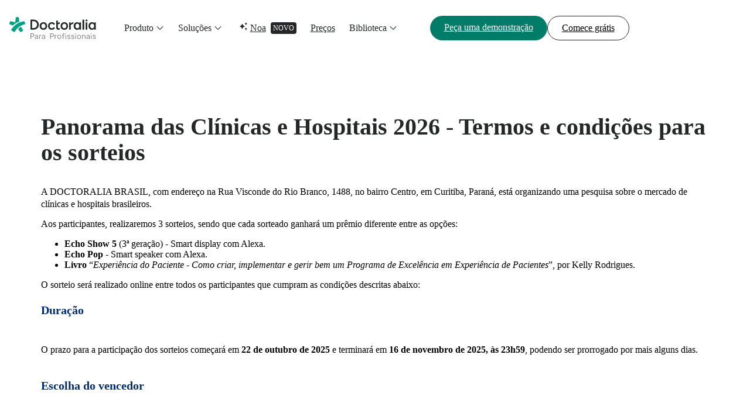

--- FILE ---
content_type: text/html; charset=UTF-8
request_url: https://pro.doctoralia.com.br/panorama-das-clinicas-e-hospitais/regulamento
body_size: 21245
content:
<!doctype html><html lang="pt-br" data-theme="teal"><head>
    <meta charset="utf-8">

    <!--   Preload fonts   -->
    <link rel="preload" href="https://pro.doctoralia.com.br/hubfs/lp-kit-files/lp-kit-fonts/figtree/Figtree-Light.woff2" as="font" type="font/woff2" crossorigin="anonymous">

    <link rel="preload" href="https://pro.doctoralia.com.br/hubfs/lp-kit-files/lp-kit-fonts/figtree/Figtree-Regular.woff2" as="font" type="font/woff2" crossorigin="anonymous">

    <link rel="preload" href="https://pro.doctoralia.com.br/hubfs/lp-kit-files/lp-kit-fonts/figtree/Figtree-Medium.woff2" as="font" type="font/woff2" crossorigin="anonymous">

    <link rel="preload" href="https://pro.doctoralia.com.br/hubfs/lp-kit-files/lp-kit-fonts/figtree/Figtree-Bold.woff2" as="font" type="font/woff2" crossorigin="anonymous">

    <!--   Standard HubSpot stuff   -->
    <title>Regulamento - Panorama das Clínicas e Hospitais | Doctoralia</title>
    <meta name="description" content="Os participantes do estudo Panorama das Clínicas e Hospitais 2023, realizado pela Doctoralia, Feegow e TuoTempo, concorrerão a Kindle + Alexa. Saiba mais!">
    <meta name="viewport" content="width=device-width, initial-scale=1">

    <script src="/hs/hsstatic/jquery-libs/static-1.1/jquery/jquery-1.7.1.js"></script>
<script>hsjQuery = window['jQuery'];</script>
    <meta property="og:description" content="Os participantes do estudo Panorama das Clínicas e Hospitais 2023, realizado pela Doctoralia, Feegow e TuoTempo, concorrerão a Kindle + Alexa. Saiba mais!">
    <meta property="og:title" content="Regulamento - Panorama das Clínicas e Hospitais | Doctoralia">
    <meta name="twitter:description" content="Os participantes do estudo Panorama das Clínicas e Hospitais 2023, realizado pela Doctoralia, Feegow e TuoTempo, concorrerão a Kindle + Alexa. Saiba mais!">
    <meta name="twitter:title" content="Regulamento - Panorama das Clínicas e Hospitais | Doctoralia">

    

    
    <style>
a.cta_button{-moz-box-sizing:content-box !important;-webkit-box-sizing:content-box !important;box-sizing:content-box !important;vertical-align:middle}.hs-breadcrumb-menu{list-style-type:none;margin:0px 0px 0px 0px;padding:0px 0px 0px 0px}.hs-breadcrumb-menu-item{float:left;padding:10px 0px 10px 10px}.hs-breadcrumb-menu-divider:before{content:'›';padding-left:10px}.hs-featured-image-link{border:0}.hs-featured-image{float:right;margin:0 0 20px 20px;max-width:50%}@media (max-width: 568px){.hs-featured-image{float:none;margin:0;width:100%;max-width:100%}}.hs-screen-reader-text{clip:rect(1px, 1px, 1px, 1px);height:1px;overflow:hidden;position:absolute !important;width:1px}
</style>

<link rel="preload" as="style" href="/hubfs/build_assets/pro-websites-project/1432/js_client_assets/assets/index-BLGjjqG7.css">

<link rel="preload" as="style" href="/hubfs/build_assets/pro-websites-project/1432/js_client_assets/assets/index-DTTsL92u.css">

<link rel="preload" as="style" href="/hubfs/build_assets/pro-websites-project/1432/js_client_assets/assets/index-CAbEfCAM.css">

<link rel="preload" as="style" href="/hubfs/build_assets/pro-websites-project/1432/js_client_assets/assets/ListItem-CzuuaKNA.css">

<link rel="preload" as="style" href="/hubfs/build_assets/pro-websites-project/1432/js_client_assets/assets/index-BnN-Dfb3.css">

    

    
    <link rel="canonical" href="https://pro.doctoralia.com.br/panorama-das-clinicas-e-hospitais/regulamento">

<!-- Preload fonts -->
<link rel="preload" href="https://pro.doctoralia.com.br/hubfs/lp-kit-files/lp-kit-fonts/roboto-light.ttf" as="font" type="font/ttf" crossorigin="anonymous">
<link rel="preload" href="https://pro.doctoralia.com.br/hubfs/lp-kit-files/lp-kit-fonts/roboto-regular.ttf" as="font" type="font/ttf" crossorigin="anonymous">
<link rel="preload" href="https://pro.doctoralia.com.br/hubfs/lp-kit-files/lp-kit-fonts/roboto-medium.ttf" as="font" type="font/ttf" crossorigin="anonymous">
<link rel="preload" href="https://pro.doctoralia.com.br/hubfs/lp-kit-files/lp-kit-fonts/roboto-bold.ttf" as="font" type="font/ttf" crossorigin="anonymous">
<link rel="preload" href="https://pro.doctoralia.com.br/hubfs/lp-kit-files/lp-kit-fonts/worksans-medium.ttf" as="font" type="font/ttf" crossorigin="anonymous">

<!-- Do not move the dataLayer script below the GTM script! -->
<meta name="google-site-verification" content="CKo6aD9OHEUs_eh9u1ZnZOfGDCsfIMbmGI-joSRyuC0">

<!-- Google Tag Manager -->
<script>(function(w,d,s,l,i){w[l]=w[l]||[];w[l].push({'gtm.start':
new Date().getTime(),event:'gtm.js'});var f=d.getElementsByTagName(s)[0],
j=d.createElement(s),dl=l!='dataLayer'?'&l='+l:'';j.async=true;j.src=
'https://www.googletagmanager.com/gtm.js?id='+i+dl;f.parentNode.insertBefore(j,f);
})(window,document,'script','dataLayer','GTM-NQVRT96');</script>
<!-- End Google Tag Manager -->
<script>
  window.dataLayer = window.dataLayer || [];
  function gtag(){dataLayer.push(arguments);}
</script>
<style>
  a.anchor{
  	display: block;
    position: relative;
    top: -170px;
    visibility: hidden;
  }
</style>

<!-- Script that fixes issue with links opening inside of iframe on iframed pages on marketplace -->
<script>
document.addEventListener('DOMContentLoaded', function() {
  const headerMain = document.querySelector('.header-main');
  if (!headerMain) {
    const head = document.querySelector('head');
    const base = document.createElement('base');
    base.setAttribute('target', '_parent');
    head.appendChild(base);
  }
});
</script>
<meta property="og:url" content="https://pro.doctoralia.com.br/panorama-das-clinicas-e-hospitais/regulamento">
<meta name="twitter:card" content="summary">
<meta http-equiv="content-language" content="pt-br">





<meta NAME="robots" CONTENT="noindex,nofollow">

    <!-- Custom tags -->
    <meta name="dp-template-type" content="dp-dnd-lp-kit">

    <meta name="generator" content="HubSpot"></head><body><div id="hs_cos_wrapper_todos" class="hs_cos_wrapper hs_cos_wrapper_widget hs_cos_wrapper_type_module" style="" data-hs-cos-general-type="widget" data-hs-cos-type="module"><link rel="stylesheet" href="/hubfs/build_assets/pro-websites-project/1432/js_client_assets/assets/index-BLGjjqG7.css">

    <script type="text/javascript">
      window.__hsEnvConfig = {"hsDeployed":true,"hsEnv":"prod","hsJSRGates":["CMS:JSRenderer:SeparateIslandRenderOption","CMS:JSRenderer:CompressResponse","CMS:JSRenderer:MinifyCSS","CMS:JSRenderer:GetServerSideProps","CMS:JSRenderer:LocalProxySchemaVersion1","CMS:JSRenderer:SharedDeps"],"hublet":"na1","portalID":442271};
      window.__hsServerPageUrl = "https:\u002F\u002Fpro.doctoralia.com.br\u002Fpanorama-das-clinicas-e-hospitais\u002Fregulamento";
      window.__hsBasePath = "\u002Fpanorama-das-clinicas-e-hospitais\u002Fregulamento";
    </script>
      </div>
  
  
    
  <div class="container-fluid main">
<div class="row-fluid-wrapper">
<div class="row-fluid">
<div class="span12 widget-span widget-type-cell " style="" data-widget-type="cell" data-x="0" data-w="12">

<div class="row-fluid-wrapper row-depth-1 row-number-1 dnd-section">
<div class="row-fluid ">
<div class="span12 widget-span widget-type-cell dnd-column" style="" data-widget-type="cell" data-x="0" data-w="12">

<div class="row-fluid-wrapper row-depth-1 row-number-2 dnd-row">
<div class="row-fluid ">
<div class="span12 widget-span widget-type-custom_widget dnd-module" style="" data-widget-type="custom_widget" data-x="0" data-w="12">
<div id="hs_cos_wrapper_widget_1760522788679" class="hs_cos_wrapper hs_cos_wrapper_widget hs_cos_wrapper_type_module" style="" data-hs-cos-general-type="widget" data-hs-cos-type="module"><link rel="stylesheet" href="/hubfs/build_assets/pro-websites-project/1432/js_client_assets/assets/index-DTTsL92u.css">
<div data-hs-island="true" id="island-869480i1R1"></div>
    <script type="text/javascript">
      window.__hsEnvConfig = {"hsDeployed":true,"hsEnv":"prod","hsJSRGates":["CMS:JSRenderer:SeparateIslandRenderOption","CMS:JSRenderer:CompressResponse","CMS:JSRenderer:MinifyCSS","CMS:JSRenderer:GetServerSideProps","CMS:JSRenderer:LocalProxySchemaVersion1","CMS:JSRenderer:SharedDeps"],"hublet":"na1","portalID":442271};
      window.__hsServerPageUrl = "https:\u002F\u002Fpro.doctoralia.com.br\u002Fpanorama-das-clinicas-e-hospitais\u002Fregulamento";
      window.__hsBasePath = "\u002Fpanorama-das-clinicas-e-hospitais\u002Fregulamento";
    </script>
      
  <script type="text/javascript">
    var newIslands = [{"clientOnly":"true","hydrateOn":"load","id":"island-869480i1R1","moduleId":"components\u002Fislands\u002FTopNavs\u002FProZoneTopNavIsland.jsx?client-entry","moduleName":"ProZoneTopNavIsland","priority":0,"props":{"content":{"buttons":{"primary":{"href":"https:\u002F\u002Fpro.doctoralia.com.br\u002Fdemo\u002Fform","text":"Peça uma demonstração"},"secondary":{"href":"https:\u002F\u002Fwww.doctoralia.com.br\u002Fregisto-opcion","text":"Comece grátis"}},"homepageUrl":"https:\u002F\u002Fpro.doctoralia.com.br","menuItems":[{"data":{"contentImage":{"alt":"Product","description":"Veja como a Doctoralia transforma o seu consultório","icon":"AIIcon","label":"Em destaque","link":"https:\u002F\u002Fpro.doctoralia.com.br\u002Ftour-produto","src":"https:\u002F\u002F442271.fs1.hubspotusercontent-na1.net\u002Fhubfs\u002F442271\u002FWR%20DOC%20FAC%20Pro%20zone\u002F%5BBR%5D%20Brazil\u002FTop%20menu\u002Fbr-wr-product-tour.webp","textLink":"Começar tour","title":"Tour pelo produto"},"contentItems":[{"category":"Para profissionais da saúde","description":null,"items":[{"description":"Atraia pacientes e simplifique a sua agenda","icon":"DevicesIcon","isNew":false,"link":"https:\u002F\u002Fpro.doctoralia.com.br\u002Fprodutos\u002Fagenda-doctoralia-para-especialistas","title":"Doctoralia Pro"},{"description":"Automatize tarefas administrativas com IA para profissionais de saúde","icon":"SmartIcon","isNew":"Novo","link":"https:\u002F\u002Fnoa.ai\u002Fpt-br\u002Fnoa-notes","title":"Noa Notes (IA)"}]},{"category":"Para clínicas","items":[{"description":"Expanda sua clínica e gerencie seus agendamentos com facilidade","icon":"DevicesIcon","isNew":false,"link":"https:\u002F\u002Fpro.doctoralia.com.br\u002Fprodutos\u002Fagenda-doctoralia-para-clinicas","title":"Doctoralia Pro"},{"description":"Controle e simplifique as operações da sua clínica em um só lugar","icon":"FeegowIcon","isNew":false,"link":"https:\u002F\u002Ffeegowclinic.com.br\u002F","title":"Feegow"}]},{"category":"Para hospitais","items":[{"description":"CRM de pacientes para hospitais e clínicas de grande porte","icon":"TuotempoIcon","isNew":false,"link":"https:\u002F\u002Fwww.tuotempo.com.br\u002F","title":"TuoTempo"}]},{"category":"Para pacientes","description":"Busca de profissionais e agendamento online de consultas","isNew":false,"items":null,"link":"https:\u002F\u002Fwww.doctoralia.com.br\u002F"}],"format":"type1","hasTag":false,"icon":null,"link":null,"returnMsg":"Menu principal"},"title":"Produto"},{"data":{"contentImage":{"alt":"Doctors Notebook Referral","description":"Convide outros especialistas para o Doctoralia Pro e receba recompensas exclusivas a cada plano assinado.","icon":"AIIcon","label":"Em destaque","link":"https:\u002F\u002Fpro.doctoralia.com.br\u002Fprograma-de-indicacao","src":"https:\u002F\u002F442271.fs1.hubspotusercontent-na1.net\u002Fhubfs\u002F442271\u002FWR%20DOC%20FAC%20Pro%20zone\u002F%5BBR%5D%20Brazil\u002FTop%20menu\u002Fbr-wr-doctors-notebook-referral.webp","textLink":"Explorar programa","title":"Programa de Indicação"},"contentItems":[{"allFeatures":{"link":"https:\u002F\u002Fpro.doctoralia.com.br\u002Fprodutos\u002Ffuncionalidades","text":"Todas as funcionalidades"},"category":"Expanda seu negócio","items":[{"description":null,"icon":"DoctorIcon","isNew":false,"link":"https:\u002F\u002Fpro.doctoralia.com.br\u002Fprodutos\u002Ffuncionalidades\u002Fperfil","title":"Perfil para especialistas"},{"description":null,"icon":"ClinicIcon","isNew":false,"link":"https:\u002F\u002Fpro.doctoralia.com.br\u002Fprodutos\u002Ffuncionalidades\u002Fperfil-doctoralia-clinicas","title":"Perfil para clínicas"},{"description":null,"icon":"MegaphoneIcon","isNew":false,"link":"https:\u002F\u002Fpro.doctoralia.com.br\u002Fprodutos\u002Ffuncionalidades\u002Fcampanhas-para-pacientes","title":"Campanhas"},{"description":null,"icon":"FillStarIcon","isNew":false,"link":"https:\u002F\u002Fpro.doctoralia.com.br\u002Fprodutos\u002Ffuncionalidades\u002Fperfil-first-class","title":"First Class"},{"description":null,"icon":"ClickIcon","isNew":false,"link":"https:\u002F\u002Fpro.doctoralia.com.br\u002Fprodutos\u002Fprincipais-funcionalidades\u002Fsite-profissional","title":"Site profissional"},{"description":null,"icon":"PatientsIcon","isNew":false,"link":"https:\u002F\u002Fpro.doctoralia.com.br\u002Fprodutos\u002Fmidia360","title":"Mídia 360"},{"description":null,"icon":"ShieldIcon","isNew":false,"link":"https:\u002F\u002Fpro.doctoralia.com.br\u002Fprodutos\u002Ffuncionalidades\u002Fconvenios","title":"Convênios"}]},{"allFeatures":{"link":"https:\u002F\u002Fpro.doctoralia.com.br\u002Fprodutos\u002Ffuncionalidades","text":"Todas as funcionalidades"},"category":"Administre seu negócio","items":[{"description":null,"icon":"CalendarDaysIcon","isNew":false,"link":"https:\u002F\u002Fpro.doctoralia.com.br\u002Fprodutos\u002Ffuncionalidades\u002Fagendamento-online","title":"Agendamento online"},{"description":null,"icon":"PaperPlaneIcon","isNew":false,"link":"https:\u002F\u002Fpro.doctoralia.com.br\u002Fprodutos\u002Ffuncionalidades\u002Flembretes-automaticos","title":"Lembretes a pacientes"},{"description":null,"icon":"SandClockIcon","isNew":false,"link":"https:\u002F\u002Fpro.doctoralia.com.br\u002Fprodutos\u002Ffuncionalidades\u002Flista-espera","title":"Lista de espera"},{"description":null,"icon":"GlobalWorldIcon","isNew":false,"link":"https:\u002F\u002Fpro.doctoralia.com.br\u002Fprodutos\u002Ffuncionalidades\u002Festatisticas-mercado-saude?utm_source=&utm_medium=&utm_campaign=springkeynote","title":"Estatísticas de mercado"},{"description":null,"icon":"DashboardIcon","isNew":false,"link":"https:\u002F\u002Fpro.doctoralia.com.br\u002Fprodutos\u002Ffuncionalidades\u002Fpainel-controle","title":"Painel de controle"},{"description":null,"icon":"BankNoteIcon","isNew":false,"link":"https:\u002F\u002Fpro.doctoralia.com.br\u002Fprodutos\u002Ffuncionalidades\u002Fpagamentos","title":"Pagamentos online"}]},{"allFeatures":{"link":"https:\u002F\u002Fpro.doctoralia.com.br\u002Fprodutos\u002Ffuncionalidades","text":"Todas as funcionalidades"},"category":"Melhore a comunicação com pacientes","items":[{"description":null,"icon":"VideoConsultationIcon","isNew":false,"link":"https:\u002F\u002Fpro.doctoralia.com.br\u002Fprodutos\u002Ffuncionalidades\u002Ftelemedicina","title":"Telemedicina"},{"description":null,"icon":"SmartIcon","isNew":false,"link":"https:\u002F\u002Fnoa.ai\u002Fpt-br\u002Fnoa-notes","title":"Noa Notes"},{"description":null,"icon":"ConversationIcon","isNew":false,"link":"https:\u002F\u002Fpro.doctoralia.com.br\u002Fprodutos\u002Ffuncionalidades\u002Fmensagens-privadas","title":"Mensagens privadas"},{"description":null,"icon":"ClipBoardIcon","isNew":false,"link":"https:\u002F\u002Fpro.doctoralia.com.br\u002Fprodutos\u002Ffuncionalidades\u002Fprontuario-eletronico","title":"Prontuário eletrônico"}]}],"format":"type1","hasTag":false,"icon":null,"link":null,"returnMsg":"Menu principal"},"title":"Soluções"},{"data":{"contentImage":null,"contentItems":null,"format":"type1","hasTag":"Novo","icon":"AIIcon","link":"https:\u002F\u002Fnoa.ai\u002Fpt-br\u002F"},"title":"Noa"},{"data":{"contentImage":null,"contentItems":null,"format":"type1","hasTag":false,"icon":null,"link":"https:\u002F\u002Fpro.doctoralia.com.br\u002Fpreco"},"title":"Preços"},{"data":{"contentImage":{"alt":"Product","description":"Aprenda a criar prompts médicos, reconhecer e evitar alucinações e experimente novas ferramentas","icon":null,"label":"Em destaque","link":"https:\u002F\u002Fpro.doctoralia.com.br\u002Fcurso\u002Fai-generativa-para-consultorios-medicos\u002Fform","src":"https:\u002F\u002F442271.fs1.hubspotusercontent-na1.net\u002Fhubfs\u002F442271\u002F2025%20-%20AI%20Course%20for%20medical%20practices\u002FAll%20countries\u002FGenerical-AI-course-2025-key-visual-image-doctor-prompt-2.webp","textLink":"Assista agora","title":"Nova série de IA para médicos"},"contentItems":[{"category":"Eventos e recursos gratuitos","items":[{"description":"Conteúdos e ferramentas para uma gestão mais eficiente de consultórios e clínicas.","icon":"BookOpenIcon","isNew":false,"link":"https:\u002F\u002Fpro.doctoralia.com.br\u002Frecursos-gratuitos","title":"Recursos gratuitos"},{"description":"Fique em dia com as notícias e novas tecnologias do setor.","icon":"QuillWriteIcon","isNew":false,"link":"https:\u002F\u002Fpro.doctoralia.com.br\u002Fblog","title":"Blog"},{"description":"Aprofunde seus conhecimentos em marketing e jornada do paciente.","icon":"SchoolGraduationIcon","isNew":false,"link":"https:\u002F\u002Fpro.doctoralia.com.br\u002Fcursos","title":"Cursos"}]},{"category":"Opinião dos profissionais","items":[{"description":"Veja o que você pode conquistar com a Doctoralia.","icon":"BubbleChatTextIcon","isNew":false,"link":"https:\u002F\u002Fpro.doctoralia.com.br\u002Fhistorias-de-sucesso","title":"Histórias de clientes"}]},{"category":"Suporte","items":[{"description":"Encontre respostas para suas dúvidas.","icon":"QuestionFilledIcon","isNew":false,"link":"https:\u002F\u002Fhelp.docplanner.com\u002Fs\u002F?language=pt_BR","title":"Help Center"}]}],"format":"type1","hasTag":false,"icon":null,"link":null,"returnMsg":"Menu principal"},"title":"Biblioteca"}],"menuType":"ProZone"},"domainInfo":{"companyName":"Doctoralia Brasil Serviços Online e Software Ltda","consentText":"","country":"Brazil","countryCode":"br","desktopLogo":"DoctoraliaBrazilLogo","errorPage":{"subtitle":"Não se preocupe! Vamos te redirecionar para a página inicial.","title":"Não encontramos a página que você está procurando"},"extraFeaturesContent":{"clinicsText":"Veja mais recursos","individualsText":"O que está incluído?"},"homePage":"https:\u002F\u002Fpro.doctoralia.com.br","language":"pt-BR","listingBlogUrl":"https:\u002F\u002Fpro.doctoralia.com.br\u002Fblog","mobileLogo":"MiniDocLogo","postInfo":{"backHomeLinkText":"Voltar à pagina inicial ","formName":"br_form","moreArticles":"Mais artigos","newsletterForm":{"description":"Conteúdo exclusivo para profissionais da saúde.","title":"Acompanhe"},"postAuthorSentence":"Sobre o autor","relatedPostTitle":"Artigos relacionados"}},"isDarkMode":false},"supplementalFieldValues":{"isDarkMode":{}},"url":"\u002Fhubfs\u002Fbuild_assets\u002Fpro-websites-project\u002F1432\u002Fjs_client_assets\u002Fassets\u002FProZoneTopNavIsland-svY48Zv6.js"}];
    if (Array.isArray(window.__islands)) {
      window.__islands.push(...newIslands);
    } else {
      window.__islands = newIslands;
    }
  </script>
  <link rel="modulepreload" crossorigin href="https://static.hsappstatic.net/cms-js-static/ex/js/react/v18/react-combined.mjs">
  <script type="module" crossorigin>
    import { initConfigSingletonFromJSON, setupIslandHydration } from "https://static.hsappstatic.net/cms-js-static/ex/js/island-runtime/v1/island-runtime.mjs"
    initConfigSingletonFromJSON(window.__hsEnvConfig)
    setupIslandHydration();
  </script>
      </div>

</div><!--end widget-span -->
</div><!--end row-->
</div><!--end row-wrapper -->

</div><!--end widget-span -->
</div><!--end row-->
</div><!--end row-wrapper -->

<div class="row-fluid-wrapper row-depth-1 row-number-3 dnd-section">
<div class="row-fluid ">
<div class="span12 widget-span widget-type-custom_widget dnd-module" style="" data-widget-type="custom_widget" data-x="0" data-w="12">
<div id="hs_cos_wrapper_widget_1760522764618" class="hs_cos_wrapper hs_cos_wrapper_widget hs_cos_wrapper_type_module" style="" data-hs-cos-general-type="widget" data-hs-cos-type="module"><link rel="stylesheet" href="/hubfs/build_assets/pro-websites-project/1432/js_client_assets/assets/index-CAbEfCAM.css">
<link rel="stylesheet" href="/hubfs/build_assets/pro-websites-project/1432/js_client_assets/assets/ListItem-CzuuaKNA.css">
<div class=" content-32 d-inline-block w-100 mode-white mt-7 mt-md-9 mb-7 mb-md-9 pt-7 pt-md-9 pb-7 pb-md-9 "><div class="container"><div class="wrapper-title "><h1 class="h1 font-semibold  ">Panorama das Clínicas e Hospitais 2026 - Termos e condições para os sorteios</h1></div><span><p><span style="font-size: 26px; color: #012c6d;"></span>A DOCTORALIA BRASIL, com endereço na Rua Visconde do Rio Branco, 1488, no bairro Centro, em Curitiba, Paraná, está organizando uma pesquisa sobre o mercado de clínicas e hospitais brasileiros.</p>
<p>Aos participantes, realizaremos 3 sorteios, sendo que cada sorteado ganhará um prêmio diferente entre as opções:</p>
<ul>
<li aria-level="1"><strong>Echo Show 5</strong> (3ª geração) - Smart display com Alexa.</li>
<li aria-level="1"><strong>Echo Pop</strong> - Smart speaker com Alexa.</li>
<li aria-level="1"><strong>Livro</strong> “<em>Experiência do Paciente - Como criar, implementar e gerir bem um Programa de Excelência em Experiência de Pacientes</em>”, por Kelly Rodrigues.</li>
</ul>
<p>O sorteio será realizado online entre todos os participantes que cumpram as condições descritas abaixo:</p>
<h2><span style="font-size: 20px; color: #012c6d;">Duração</span><span style="font-size: 20px; color: #012c6d;"><br><br></span></h2>
<p>O prazo para a participação dos sorteios começará em <strong>22 de outubro de 2025</strong> e terminará em <strong>16 de novembro de 2025, às 23h59</strong>, podendo ser prorrogado por mais alguns dias.<br><br></p>
<h2><span style="font-size: 20px; color: #012c6d;">Escolha do vencedor</span><span style="font-size: 20px; color: #012c6d;"><br><br></span></h2>
<p>O sorteio será realizado e divulgado até <strong>09 de dezembro</strong>. Assim que tivermos o resultado, os vencedores serão contatados pelo endereço de e-mail informado na pesquisa e terão <strong>até 2 dias úteis</strong> para responder e confirmar o recebimento.&nbsp;</p>
<p>Após a confirmação, o prêmio será <strong>enviado pelos Correios</strong> para o endereço informado pelo participante.</p>
<p>Caso não haja retorno dentro do prazo estipulado, será realizado <strong>um novo sorteio, concedendo novamente o prazo de 2 dias úteis para resposta</strong>. Esse processo será repetido até que haja confirmação de um vencedor.</p>
<p>O sorteio será realizado pelo site <em>sorteador.com.br</em> e será gravado para garantir total transparência.<br><br><strong><span style="color: #012c6d;">Quem poderá participar?</span></strong></p>
<p>Poderão participar do sorteio todos os gestores, especialistas de saúde e demais profissionais que trabalham em uma clínica, hospital, laboratório ou centro de diagnóstico de imagem no Brasil e responderam a 100% da pesquisa.</p>
<p>Os participantes devem:</p>
<ul>
<li aria-level="1">Ser maiores de 18 anos.</li>
<li aria-level="1">Informar um endereço de e-mail verdadeiro.</li>
<li aria-level="1">Serem residentes no Brasil (<em>condição necessária para o envio do prêmio, que será feito pelos Correios</em>).</li>
</ul>
<p>Ao preencher seus dados para participar da pesquisa, entendemos que você nos autoriza a realizar o tratamento de seus dados, em conformidade com os nossos <a href="https://www.doctoralia.com.br/termos-e-condicoes" style="color: #1662c6;"><span>Termos de uso</span></a> e <a href="https://www.doctoralia.com.br/privacidade" style="color: #1662c6;"><span>Política de Privacidade</span></a>.<br><br><strong><span style="font-size: 20px; color: #012c6d;">Prêmio</span></strong></p>
<p>Os itens a ser sorteados, para ganhadores diferentes, são um <strong>Echo Show 5</strong> (3ª geração) - Smart display com Alexa (R$600~R$700), <strong>Echo Pop</strong> - Smart speaker com Alexa (R$300~R$400)&nbsp; e um livro “<em>Experiência do Paciente - Como criar, implementar e gerir bem um Programa de Excelência em Experiência de Pacientes</em>”, por Kelly Rodrigues (R$90,00~R$100,00).<br><br><strong><span style="font-size: 20px; color: #012c6d;">Entrega do prêmio</span></strong></p>
<p>A partir do momento que o vencedor for selecionado aleatoriamente, a Doctoralia entrará em contato por e-mail para especificar todos os detalhes da entrega do prêmio, podendo solicitar informações complementares e/ou documentação que julgar adequada para seu envio.</p>
<p>A Doctoralia reserva-se ao direito de cancelar a participação, sem aviso prévio, de qualquer participante que não cumpra as condições de participação informadas.</p>
<p>O prêmio não será transferível por nenhum meio e não será trocado por dinheiro ou por qualquer outro prêmio a pedido do vencedor.<br><br><strong><span style="font-size: 20px; color: #012c6d;">Limitações</span></strong></p>
<p>Cada usuário / indivíduo pode participar apenas uma vez e receberá apenas um dos 3 prêmios. Não é permitida a participação por meio de vários endereços de e-mails diferentes pertencentes à mesma pessoa ou ainda com o e-mail de terceiros.</p>
<h2><span style="font-size: 20px; color: #012c6d;"><br></span><span style="font-size: 20px; color: #012c6d;">Reserva de direitos</span></h2>
<p><br>A Doctoralia reserva-se o direito de cancelar a participação daqueles usuários que estão fazendo mau uso do sorteio, praticam atos fraudulentos ou que prejudiquem outros participantes.</p>
<p>Além disso, a Doctoralia reserva-se ao direito de proceder com alterações ou adicionar anexos sucessivos à mecânica e ao prêmio deste sorteio, desde que sejam justificados ou não prejudiquem os participantes, e lhes sejam devidamente comunicados.</p>
<p>No caso de impossibilidade de realização do sorteio, seja devido a fraude detectada, erros técnicos, ou qualquer outro motivo que não esteja sob o controle da Doctoralia e que afete seu desenvolvimento normal, a empresa reserva-se o direito de cancelar, modificar, ou suspendê-lo, sem que os participantes possam exigir qualquer responsabilidade.<br><br></p>
<h2><span style="font-size: 20px; color: #012c6d;">Proteção de dados</span><span style="font-size: 20px; color: #012c6d;"><br><br></span></h2>
<p>Ao participar desta ação, você concorda que o endereço de e-mail fornecido faça parte de um arquivo pertencente aos realizadores (<em>Doctoralia</em> e <em>Feegow</em>) e aos parceiros, com a finalidade de enviar conteúdos informativos e promocionais.</p>
<p>Os participantes devem aceitar expressamente a publicação do nome da clínica na página e redes sociais da Doctoralia e/ou parceiros caso sejam vencedores.</p>
<p>Lembramos que a qualquer momento você pode revogar o consentimento dado para o envio de comunicações comerciais eletrônicas, enviando um e-mail para <span style="color: #1662c6;">dpo.br@doctoralia.com</span>.</p>
<p>A Doctoralia compromete-se em cumprir a sua obrigação de sigilo dos dados pessoais e o seu dever de tratá-los dentro dos padrões de segurança necessários para evitar a sua alteração, perda, tratamento ou acesso não autorizado, de acordo com a Lei Geral de Proteção de Dados.</p>
<p>&nbsp;</p></span></div></div>
    <script type="text/javascript">
      window.__hsEnvConfig = {"hsDeployed":true,"hsEnv":"prod","hsJSRGates":["CMS:JSRenderer:SeparateIslandRenderOption","CMS:JSRenderer:CompressResponse","CMS:JSRenderer:MinifyCSS","CMS:JSRenderer:GetServerSideProps","CMS:JSRenderer:LocalProxySchemaVersion1","CMS:JSRenderer:SharedDeps"],"hublet":"na1","portalID":442271};
      window.__hsServerPageUrl = "https:\u002F\u002Fpro.doctoralia.com.br\u002Fpanorama-das-clinicas-e-hospitais\u002Fregulamento";
      window.__hsBasePath = "\u002Fpanorama-das-clinicas-e-hospitais\u002Fregulamento";
    </script>
      </div>

</div><!--end widget-span -->
</div><!--end row-->
</div><!--end row-wrapper -->

<div class="row-fluid-wrapper row-depth-1 row-number-4 dnd-section">
<div class="row-fluid ">
<div class="span12 widget-span widget-type-cell dnd-column" style="" data-widget-type="cell" data-x="0" data-w="12">

<div class="row-fluid-wrapper row-depth-1 row-number-5 dnd-row">
<div class="row-fluid ">
<div class="span12 widget-span widget-type-custom_widget dnd-module" style="" data-widget-type="custom_widget" data-x="0" data-w="12">
<div id="hs_cos_wrapper_widget_1760522853511" class="hs_cos_wrapper hs_cos_wrapper_widget hs_cos_wrapper_type_module" style="" data-hs-cos-general-type="widget" data-hs-cos-type="module"><link rel="stylesheet" href="/hubfs/build_assets/pro-websites-project/1432/js_client_assets/assets/index-BnN-Dfb3.css">
<div class="navigation-footer"><footer class="footer d-flex flex-direction-column gap-6 gap-md-7"><div class="container pt-7 pt-md-9"><div class="first-row pb-6 pb-md-7"><div class="content d-flex w-100 justify-content-md-between align-items-start flex-direction-column flex-direction-md-row flex-md-row gap-5 gap-md-7"><a class="navbar-brand d-block" href="https://pro.doctoralia.com.br/"><svg xmlns="http://www.w3.org/2000/svg" height="48" alt="Logo" class="d-block" viewbox="0 0 177 48" fill="none"><path fill-rule="evenodd" clip-rule="evenodd" d="M160.659 37.7614C161.424 37.7615 162.052 37.9144 162.544 38.2204C163.046 38.5154 163.423 38.9579 163.675 39.548C163.926 40.1271 164.046 40.8482 164.035 41.7114L164.019 46.1531H162.806L162.752 45.0524C162.688 45.162 162.619 45.2667 162.544 45.3664C162.041 46.022 161.309 46.3498 160.347 46.3498C159.386 46.3498 158.632 46.1312 158.086 45.6942C157.55 45.2462 157.282 44.6288 157.282 43.8421C157.282 43.0117 157.556 42.378 158.102 41.9409C158.659 41.4929 159.435 41.2689 160.429 41.2689H162.72C162.69 40.8692 162.626 40.525 162.527 40.2363C162.385 39.8102 162.161 39.4879 161.855 39.2693C161.549 39.0508 161.15 38.9415 160.659 38.9415C160.211 38.9415 159.823 39.0344 159.495 39.2202C159.178 39.395 158.916 39.6791 158.708 40.0724L157.528 39.6135C157.736 39.2311 157.987 38.9033 158.282 38.6301C158.577 38.346 158.921 38.133 159.315 37.9909C159.708 37.8379 160.156 37.7614 160.659 37.7614ZM160.724 42.367C159.96 42.367 159.413 42.4927 159.085 42.744C158.769 42.9953 158.61 43.3559 158.61 43.8257C158.61 44.2519 158.769 44.5906 159.085 44.8419C159.402 45.0823 159.845 45.2025 160.413 45.2025C160.883 45.2025 161.293 45.1041 161.642 44.9075C161.992 44.6999 162.26 44.4103 162.445 44.0388C162.642 43.6572 162.74 43.2104 162.74 42.6983V42.367H160.724Z" fill="#242727" fill-opacity="0.56"></path><path fill-rule="evenodd" clip-rule="evenodd" d="M55.1835 37.7598C55.9484 37.7598 56.5767 37.9128 57.0684 38.2188C57.571 38.5138 57.948 38.9563 58.1993 39.5463C58.4506 40.1255 58.5708 40.8466 58.5599 41.7098L58.5435 46.1515H57.3306L57.2769 45.0508C57.213 45.1604 57.1435 45.2651 57.0684 45.3648C56.5658 46.0204 55.8337 46.3482 54.8722 46.3482C53.9106 46.3482 53.1567 46.1296 52.6103 45.6926C52.0749 45.2446 51.8072 44.6272 51.8072 43.8405C51.8072 43.0101 52.0804 42.3763 52.6267 41.9393C53.184 41.4913 53.9598 41.2673 54.9541 41.2673H57.2452C57.2151 40.8676 57.1508 40.5234 57.052 40.2347C56.91 39.8086 56.6859 39.4862 56.38 39.2677C56.0741 39.0492 55.6752 38.9399 55.1835 38.9399C54.7356 38.9399 54.3476 39.0328 54.0198 39.2186C53.703 39.3934 53.4407 39.6775 53.2331 40.0708L52.0531 39.6119C52.2607 39.2295 52.512 38.9017 52.807 38.6285C53.102 38.3444 53.4462 38.1313 53.8396 37.9893C54.2329 37.8363 54.6809 37.7598 55.1835 37.7598ZM55.2491 42.3654C54.4843 42.3654 53.9379 42.4911 53.6101 42.7424C53.2933 42.9937 53.1348 43.3543 53.1348 43.8241C53.1348 44.2503 53.2933 44.589 53.6101 44.8403C53.927 45.0807 54.3695 45.2009 54.9377 45.2009C55.4076 45.2009 55.8173 45.1025 56.167 44.9059C56.5166 44.6982 56.7843 44.4087 56.9701 44.0372C57.1663 43.6556 57.2646 43.2088 57.2651 42.6967V42.3654H55.2491Z" fill="#242727" fill-opacity="0.56"></path><path fill-rule="evenodd" clip-rule="evenodd" d="M69.6655 37.7598C70.4304 37.7598 71.0587 37.9128 71.5504 38.2188C72.053 38.5138 72.43 38.9563 72.6813 39.5463C72.9326 40.1255 73.0528 40.8466 73.0419 41.7098L73.0255 46.1515H71.8126L71.7589 45.0508C71.695 45.1604 71.6255 45.2651 71.5504 45.3648C71.0478 46.0204 70.3157 46.3482 69.3542 46.3482C68.3926 46.3482 67.6387 46.1296 67.0923 45.6926C66.5569 45.2446 66.2892 44.6272 66.2892 43.8405C66.2892 43.0101 66.5624 42.3763 67.1087 41.9393C67.666 41.4913 68.4418 41.2673 69.4361 41.2673H71.7272C71.6971 40.8676 71.6328 40.5234 71.534 40.2347C71.392 39.8086 71.1679 39.4862 70.862 39.2677C70.5561 39.0492 70.1572 38.9399 69.6655 38.9399C69.2176 38.9399 68.8296 39.0328 68.5019 39.2186C68.185 39.3934 67.9227 39.6775 67.7151 40.0708L66.5351 39.6119C66.7427 39.2295 66.994 38.9017 67.289 38.6285C67.584 38.3444 67.9282 38.1313 68.3216 37.9893C68.7149 37.8363 69.1629 37.7598 69.6655 37.7598ZM69.7311 42.3654C68.9663 42.3654 68.4199 42.4911 68.0921 42.7424C67.7753 42.9937 67.6168 43.3543 67.6168 43.8241C67.6168 44.2503 67.7753 44.589 68.0921 44.8403C68.409 45.0807 68.8515 45.2009 69.4197 45.2009C69.8896 45.2009 70.2993 45.1025 70.649 44.9059C70.9986 44.6982 71.2663 44.4087 71.4521 44.0372C71.6483 43.6556 71.7466 43.2088 71.7471 42.6967V42.3654H69.7311Z" fill="#242727" fill-opacity="0.56"></path><path fill-rule="evenodd" clip-rule="evenodd" d="M101.906 37.7614C102.714 37.7615 103.424 37.9472 104.036 38.3186C104.659 38.6791 105.139 39.1816 105.478 39.8262C105.828 40.4707 106.002 41.2136 106.002 42.0548C106.002 42.896 105.828 43.6389 105.478 44.2834C105.139 44.928 104.664 45.436 104.052 45.8074C103.441 46.1679 102.736 46.3482 101.938 46.3482C101.141 46.3482 100.431 46.1679 99.8081 45.8074C99.1963 45.436 98.7156 44.928 98.366 44.2834C98.0164 43.6389 97.8417 42.896 97.8417 42.0548C97.8417 41.2136 98.011 40.4707 98.3496 39.8262C98.6992 39.1816 99.1799 38.6791 99.7917 38.3186C100.414 37.9472 101.119 37.7614 101.906 37.7614ZM101.906 38.9741C101.37 38.9741 100.895 39.1052 100.48 39.3674C100.076 39.6296 99.7535 39.9901 99.5131 40.4489C99.2837 40.9077 99.169 41.443 99.169 42.0548C99.169 42.6557 99.2837 43.191 99.5131 43.6607C99.7535 44.1195 100.081 44.4801 100.496 44.7422C100.922 45.0044 101.403 45.1355 101.938 45.1355C102.485 45.1355 102.96 45.0044 103.364 44.7422C103.768 44.4801 104.085 44.1195 104.314 43.6607C104.555 43.2019 104.675 42.6666 104.675 42.0548C104.675 41.443 104.555 40.9077 104.314 40.4489C104.085 39.9901 103.763 39.6296 103.348 39.3674C102.933 39.1052 102.452 38.9741 101.906 38.9741Z" fill="#242727" fill-opacity="0.56"></path><path d="M121.483 37.7614C121.963 37.7614 122.4 37.8325 122.794 37.9745C123.187 38.1165 123.525 38.3186 123.81 38.5808C124.094 38.8321 124.301 39.1325 124.432 39.4821L123.285 39.9901C123.143 39.6186 122.908 39.351 122.581 39.1871C122.253 39.0232 121.854 38.9413 121.384 38.9413C120.882 38.9413 120.488 39.0505 120.204 39.269C119.92 39.4766 119.778 39.7716 119.778 40.1539C119.778 40.3724 119.893 40.58 120.122 40.7766C120.363 40.9623 120.712 41.1153 121.171 41.2355L121.991 41.4485C122.526 41.5796 122.974 41.7762 123.334 42.0384C123.695 42.2897 123.968 42.5792 124.154 42.9069C124.339 43.2347 124.432 43.5842 124.432 43.9557C124.432 44.4473 124.301 44.8733 124.039 45.2339C123.777 45.5944 123.422 45.8729 122.974 46.0696C122.526 46.2553 122.012 46.3482 121.433 46.3482C120.833 46.3482 120.308 46.2608 119.86 46.086C119.412 45.9003 119.035 45.6599 118.73 45.3649C118.435 45.07 118.222 44.7477 118.091 44.3981L119.238 43.9229C119.423 44.2943 119.702 44.5948 120.073 44.8242C120.445 45.0536 120.854 45.1683 121.302 45.1683C121.816 45.1683 122.247 45.07 122.597 44.8733C122.946 44.6658 123.121 44.3763 123.121 44.0048C123.121 43.6662 122.99 43.3931 122.728 43.1855C122.477 42.9779 122.1 42.8086 121.597 42.6775L120.811 42.4645C120.068 42.2678 119.489 41.9729 119.074 41.5796C118.659 41.1754 118.451 40.722 118.451 40.2195C118.451 39.4438 118.702 38.843 119.205 38.4169C119.718 37.9799 120.478 37.7615 121.483 37.7614Z" fill="#242727" fill-opacity="0.56"></path><path d="M129.409 37.7614C129.89 37.7614 130.327 37.8325 130.72 37.9745C131.114 38.1165 131.452 38.3186 131.736 38.5808C132.02 38.8321 132.228 39.1325 132.359 39.4821L131.212 39.9901C131.07 39.6186 130.835 39.351 130.507 39.1871C130.18 39.0232 129.781 38.9413 129.311 38.9413C128.808 38.9413 128.415 39.0505 128.131 39.269C127.847 39.4766 127.705 39.7716 127.705 40.1539C127.705 40.3724 127.82 40.58 128.049 40.7766C128.29 40.9623 128.639 41.1153 129.098 41.2355L129.917 41.4485C130.453 41.5796 130.901 41.7762 131.261 42.0384C131.622 42.2897 131.895 42.5792 132.08 42.9069C132.266 43.2347 132.359 43.5842 132.359 43.9557C132.359 44.4473 132.228 44.8733 131.966 45.2339C131.703 45.5944 131.348 45.8729 130.901 46.0696C130.453 46.2553 129.939 46.3482 129.36 46.3482C128.759 46.3482 128.235 46.2608 127.787 46.086C127.339 45.9003 126.962 45.6599 126.656 45.3649C126.361 45.07 126.148 44.7477 126.017 44.3981L127.164 43.9229C127.35 44.2943 127.629 44.5948 128 44.8242C128.371 45.0536 128.781 45.1683 129.229 45.1683C129.743 45.1683 130.174 45.07 130.524 44.8733C130.873 44.6658 131.048 44.3763 131.048 44.0048C131.048 43.6662 130.917 43.3931 130.655 43.1855C130.403 42.9779 130.027 42.8086 129.524 42.6775L128.737 42.4645C127.995 42.2678 127.416 41.9729 127 41.5796C126.585 41.1754 126.378 40.722 126.378 40.2195C126.378 39.4438 126.629 38.843 127.132 38.4169C127.645 37.9799 128.404 37.7615 129.409 37.7614Z" fill="#242727" fill-opacity="0.56"></path><path fill-rule="evenodd" clip-rule="evenodd" d="M142.113 37.7614C142.922 37.7615 143.632 37.9472 144.244 38.3186C144.866 38.6791 145.347 39.1816 145.686 39.8262C146.035 40.4707 146.21 41.2136 146.21 42.0548C146.21 42.896 146.035 43.6389 145.686 44.2834C145.347 44.928 144.872 45.436 144.26 45.8074C143.648 46.1679 142.943 46.3482 142.146 46.3482C141.349 46.3482 140.638 46.1679 140.016 45.8074C139.404 45.436 138.923 44.928 138.574 44.2834C138.224 43.6389 138.049 42.896 138.049 42.0548C138.049 41.2136 138.219 40.4707 138.557 39.8262C138.907 39.1816 139.388 38.6791 139.999 38.3186C140.622 37.9472 141.327 37.7614 142.113 37.7614ZM142.113 38.9741C141.578 38.9741 141.103 39.1052 140.688 39.3674C140.283 39.6296 139.961 39.9901 139.721 40.4489C139.491 40.9077 139.377 41.443 139.377 42.0548C139.377 42.6557 139.491 43.191 139.721 43.6607C139.961 44.1195 140.289 44.4801 140.704 44.7422C141.13 45.0044 141.611 45.1355 142.146 45.1355C142.692 45.1355 143.167 45.0044 143.572 44.7422C143.976 44.4801 144.293 44.1195 144.522 43.6607C144.762 43.2019 144.883 42.6666 144.883 42.0548C144.883 41.443 144.762 40.9077 144.522 40.4489C144.293 39.9901 143.97 39.6296 143.555 39.3674C143.14 39.1052 142.659 38.9741 142.113 38.9741Z" fill="#242727" fill-opacity="0.56"></path><path d="M173.425 37.7614C173.906 37.7615 174.343 37.8325 174.736 37.9745C175.129 38.1165 175.468 38.3186 175.752 38.5808C176.036 38.8321 176.244 39.1325 176.375 39.4821L175.228 39.9901C175.086 39.6186 174.851 39.351 174.523 39.1871C174.195 39.0232 173.797 38.9413 173.327 38.9413C172.824 38.9413 172.431 39.0505 172.147 39.269C171.863 39.4766 171.721 39.7716 171.721 40.1539C171.721 40.3724 171.836 40.58 172.065 40.7766C172.305 40.9623 172.655 41.1153 173.114 41.2355L173.933 41.4485C174.468 41.5796 174.916 41.7762 175.277 42.0384C175.637 42.2897 175.91 42.5792 176.096 42.9069C176.282 43.2347 176.375 43.5842 176.375 43.9557C176.375 44.4473 176.244 44.8733 175.982 45.2339C175.719 45.5944 175.364 45.8729 174.916 46.0696C174.468 46.2553 173.955 46.3482 173.376 46.3482C172.775 46.3482 172.251 46.2608 171.803 46.086C171.355 45.9003 170.978 45.6599 170.672 45.3649C170.377 45.07 170.164 44.7477 170.033 44.3981L171.18 43.9229C171.366 44.2943 171.644 44.5948 172.016 44.8242C172.387 45.0536 172.797 45.1683 173.245 45.1683C173.758 45.1683 174.19 45.07 174.539 44.8733C174.889 44.6658 175.064 44.3763 175.064 44.0048C175.064 43.6662 174.933 43.3931 174.671 43.1855C174.419 42.9779 174.042 42.8086 173.54 42.6775L172.753 42.4645C172.01 42.2678 171.431 41.9729 171.016 41.5796C170.601 41.1754 170.394 40.722 170.394 40.2195C170.394 39.4438 170.645 38.843 171.147 38.4169C171.661 37.9799 172.42 37.7614 173.425 37.7614Z" fill="#242727" fill-opacity="0.56"></path><path d="M96.6961 39.1545C96.2153 39.1545 95.751 39.2364 95.303 39.4003C94.8659 39.5533 94.5053 39.8101 94.2212 40.1706C93.9379 40.5303 93.7958 41.0204 93.7951 41.6409V46.153H92.4839V37.958H93.7951V39.435C94.1206 38.9432 94.5249 38.5765 95.0079 38.335C95.5433 38.0618 96.1061 37.9252 96.6961 37.9252V39.1545Z" fill="#242727" fill-opacity="0.56"></path><path d="M152.209 37.7614C152.853 37.7614 153.411 37.8925 153.88 38.1547C154.361 38.406 154.732 38.8102 154.995 39.3673C155.268 39.9245 155.399 40.6565 155.388 41.5632V46.1515H154.077V41.9564C154.077 41.148 153.984 40.5308 153.798 40.1048C153.613 39.6787 153.356 39.3892 153.028 39.2363C152.7 39.0724 152.329 38.9905 151.914 38.9905C151.193 38.9905 150.63 39.2472 150.226 39.7606C149.839 40.2553 149.642 40.9564 149.636 41.8639L149.636 41.9073V46.1515H148.325V37.9581H149.554L149.62 39.1761C149.846 38.7938 150.13 38.4861 150.472 38.253C150.953 37.9253 151.532 37.7614 152.209 37.7614Z" fill="#242727" fill-opacity="0.56"></path><path d="M111.361 34.4513C111.58 34.4513 111.826 34.4895 112.099 34.566C112.372 34.6424 112.661 34.7517 112.967 34.8937L112.476 35.9261C112.224 35.8278 112.011 35.7513 111.837 35.6967C111.662 35.642 111.514 35.6147 111.394 35.6147C111.012 35.6147 110.722 35.7404 110.526 35.9916C110.34 36.232 110.247 36.6089 110.247 37.1223V37.958H112.623V39.0887H110.247V46.1515H108.936V39.0887H107.428V37.958H108.936V37.024C108.936 36.1719 109.133 35.5328 109.526 35.1067C109.93 34.6698 110.542 34.4513 111.361 34.4513Z" fill="#242727" fill-opacity="0.56"></path><path d="M115.853 46.1515H114.543V37.958H115.853V46.1515Z" fill="#242727" fill-opacity="0.56"></path><path d="M135.814 46.1515H134.503V37.958H135.814V46.1515Z" fill="#242727" fill-opacity="0.56"></path><path d="M167.801 46.1515H166.49V37.958H167.801V46.1515Z" fill="#242727" fill-opacity="0.56"></path><path fill-rule="evenodd" clip-rule="evenodd" d="M86.8766 34.6806C87.6195 34.6806 88.275 34.8336 88.8431 35.1395C89.4221 35.4454 89.87 35.8714 90.1868 36.4177C90.5145 36.9639 90.6784 37.5975 90.6784 38.3185C90.6784 39.0177 90.5309 39.6404 90.236 40.1866C89.941 40.7328 89.5368 41.1644 89.0233 41.4812C88.5099 41.7871 87.9145 41.94 87.2371 41.94H84.5333V46.1514H83.1404V34.6806H86.8766ZM84.5333 40.6782H87.2371C87.838 40.6782 88.3296 40.4597 88.712 40.0228C89.1052 39.5749 89.3019 39.0068 89.3019 38.3185C89.3019 37.6084 89.0725 37.0349 88.6136 36.5979C88.1548 36.1609 87.5703 35.9424 86.8603 35.9424H84.5333V40.6782Z" fill="#242727" fill-opacity="0.56"></path><path fill-rule="evenodd" clip-rule="evenodd" d="M46.7686 34.6785C47.5117 34.6785 48.1673 34.8314 48.7354 35.1374C49.3146 35.4433 49.7625 35.8694 50.0794 36.4158C50.4072 36.9621 50.5711 37.5959 50.5711 38.317C50.5711 39.0163 50.4236 39.6391 50.1286 40.1855C49.8336 40.7318 49.4293 41.1634 48.9157 41.4803C48.4022 41.7862 47.8067 41.9392 47.1292 41.9392H44.4249V46.1514H43.0317V34.6785H46.7686ZM44.4249 40.6772H47.1292C47.7302 40.6772 48.2219 40.4586 48.6043 40.0216C48.9977 39.5736 49.1943 39.0054 49.1943 38.317C49.1943 37.6068 48.9649 37.0331 48.506 36.5961C48.0471 36.159 47.4625 35.9405 46.7523 35.9405H44.4249V40.6772Z" fill="#242727" fill-opacity="0.56"></path><path d="M65.1449 39.1529C64.6641 39.1529 64.1997 39.2348 63.7517 39.3987C63.3147 39.5517 62.9541 39.8085 62.67 40.1691C62.3866 40.5287 62.2446 41.0188 62.2439 41.6393V46.1514H60.9327V37.9564H62.2439V39.4334C62.5694 38.9416 62.9736 38.5749 63.4567 38.3334C63.9921 38.0602 64.5548 37.9236 65.1449 37.9236V39.1529Z" fill="#242727" fill-opacity="0.56"></path><path d="M115.214 34.4185C115.444 34.4185 115.635 34.5004 115.788 34.6643C115.952 34.8172 116.034 35.0084 116.034 35.2378C116.034 35.4563 115.952 35.6475 115.788 35.8114C115.635 35.9752 115.444 36.0571 115.214 36.0571C114.996 36.0571 114.805 35.9752 114.641 35.8114C114.477 35.6475 114.395 35.4563 114.395 35.2378C114.395 35.0084 114.477 34.8172 114.641 34.6643C114.805 34.5004 114.996 34.4185 115.214 34.4185Z" fill="#242727" fill-opacity="0.56"></path><path d="M135.175 34.4185C135.405 34.4185 135.596 34.5004 135.749 34.6643C135.913 34.8172 135.994 35.0084 135.994 35.2378C135.994 35.4563 135.913 35.6475 135.749 35.8114C135.596 35.9752 135.405 36.0571 135.175 36.0571C134.957 36.0571 134.765 35.9752 134.602 35.8114C134.438 35.6475 134.356 35.4563 134.356 35.2378C134.356 35.0084 134.438 34.8172 134.602 34.6643C134.765 34.5004 134.957 34.4185 135.175 34.4185Z" fill="#242727" fill-opacity="0.56"></path><path d="M167.161 34.4185C167.391 34.4185 167.582 34.5004 167.735 34.6643C167.899 34.8172 167.981 35.0084 167.981 35.2378C167.981 35.4563 167.899 35.6475 167.735 35.8114C167.582 35.9752 167.391 36.0571 167.161 36.0571C166.943 36.0571 166.752 35.9752 166.588 35.8114C166.424 35.6475 166.342 35.4563 166.342 35.2378C166.342 35.0084 166.424 34.8172 166.588 34.6643C166.752 34.5004 166.943 34.4185 167.161 34.4185Z" fill="#242727" fill-opacity="0.56"></path><path fill-rule="evenodd" clip-rule="evenodd" d="M168.588 11.9419C169.894 11.9419 171.012 12.2693 171.945 12.9242C172.394 13.2235 172.792 13.5824 173.14 14.0007L173.234 12.814C173.256 12.5342 173.489 12.3184 173.77 12.3184H175.837C176.134 12.3184 176.375 12.5592 176.375 12.8563V26.6263C176.375 26.9233 176.134 27.1642 175.837 27.1642H173.77C173.489 27.1642 173.256 26.9483 173.234 26.6685L173.141 25.4894C172.793 25.913 172.394 26.2792 171.945 26.5881C171.012 27.2231 169.894 27.5407 168.588 27.5407C167.18 27.5407 165.947 27.2231 164.89 26.5881C163.854 25.9332 163.036 25.0203 162.435 23.8494C161.855 22.6785 161.565 21.3091 161.565 19.7413C161.565 18.1536 161.855 16.7842 162.435 15.6332C163.036 14.4623 163.854 13.5593 164.89 12.9242C165.947 12.2693 167.18 11.9419 168.588 11.9419ZM169.096 15.0081C168.302 15.0081 167.597 15.2066 166.982 15.6035C166.367 16.0004 165.881 16.5561 165.524 17.2706C165.186 17.985 165.008 18.8086 164.988 19.7414C165.008 20.6741 165.186 21.4977 165.524 22.2122C165.881 22.9266 166.367 23.4922 166.982 23.909C167.617 24.3059 168.332 24.5044 169.126 24.5044C169.88 24.5044 170.545 24.3059 171.12 23.909C171.715 23.4922 172.172 22.9266 172.489 22.2122C172.827 21.4977 172.996 20.6741 172.996 19.7414C172.996 18.8086 172.827 17.985 172.489 17.2706C172.172 16.5561 171.715 16.0004 171.12 15.6035C170.545 15.2066 169.87 15.0081 169.096 15.0081Z" fill="#242727"></path><path d="M158.589 12.3184C158.886 12.3184 159.126 12.5592 159.126 12.8563V26.6263C159.126 26.9234 158.886 27.1642 158.589 27.1642H156.347C156.05 27.1642 155.809 26.9234 155.809 26.6263V12.8563C155.809 12.5592 156.05 12.3184 156.347 12.3184H158.589Z" fill="#242727"></path><path d="M157.468 6.36572C157.998 6.36572 158.45 6.55383 158.824 6.93003C159.217 7.30624 159.413 7.76164 159.413 8.29625C159.413 8.83085 159.217 9.29615 158.824 9.69215C158.45 10.0684 157.998 10.2565 157.468 10.2565C156.937 10.2565 156.476 10.0684 156.083 9.69215C155.709 9.29615 155.523 8.83085 155.523 8.29625C155.523 7.76164 155.709 7.30624 156.083 6.93003C156.476 6.55383 156.937 6.36572 157.468 6.36572Z" fill="#242727"></path><path d="M149.875 27.1642C149.578 27.1642 149.337 26.9233 149.337 26.6263V7.28014C149.337 6.98307 149.578 6.74225 149.875 6.74225H152.116C152.413 6.74225 152.654 6.98307 152.654 7.28014V26.6263C152.654 26.9233 152.413 27.1642 152.116 27.1642H149.875Z" fill="#242727"></path><path fill-rule="evenodd" clip-rule="evenodd" d="M138.323 11.9419C139.628 11.9419 140.747 12.2693 141.679 12.9242C142.129 13.2235 142.527 13.5824 142.875 14.0007L142.969 12.814C142.991 12.5342 143.224 12.3184 143.505 12.3184H145.572C145.869 12.3184 146.109 12.5592 146.109 12.8563V26.6263C146.109 26.9233 145.869 27.1642 145.572 27.1642H143.505C143.224 27.1642 142.991 26.9483 142.969 26.6685L142.876 25.4894C142.528 25.913 142.129 26.2792 141.679 26.5881C140.747 27.2231 139.628 27.5407 138.323 27.5407C136.914 27.5407 135.681 27.2231 134.625 26.5881C133.589 25.9332 132.771 25.0203 132.17 23.8494C131.59 22.6785 131.3 21.3091 131.3 19.7413C131.3 18.1536 131.59 16.7842 132.17 15.6332C132.771 14.4623 133.589 13.5593 134.625 12.9242C135.681 12.2693 136.914 11.9419 138.323 11.9419ZM138.831 15.0081C138.037 15.0081 137.332 15.2066 136.717 15.6035C136.102 16.0004 135.616 16.5561 135.258 17.2706C134.921 17.985 134.742 18.8086 134.722 19.7414C134.742 20.6741 134.921 21.4977 135.258 22.2122C135.616 22.9266 136.102 23.4922 136.717 23.909C137.352 24.3059 138.066 24.5044 138.86 24.5044C139.614 24.5044 140.279 24.3059 140.855 23.909C141.45 23.4922 141.907 22.9266 142.224 22.2122C142.562 21.4977 142.73 20.6741 142.73 19.7414C142.73 18.8086 142.562 17.985 142.224 17.2706C141.907 16.5561 141.45 16.0004 140.855 15.6035C140.279 15.2066 139.605 15.0081 138.831 15.0081Z" fill="#242727"></path><path d="M112.174 27.5407C110.686 27.5407 109.356 27.2132 108.186 26.5583C107.035 25.8836 106.132 24.9607 105.477 23.7898C104.822 22.6189 104.495 21.2694 104.495 19.7413C104.495 18.2131 104.812 16.8636 105.447 15.6927C106.102 14.5218 107.005 13.6089 108.156 12.954C109.307 12.2792 110.627 11.9419 112.115 11.9419C113.603 11.9419 114.923 12.2792 116.074 12.954C117.225 13.6089 118.118 14.5218 118.753 15.6927C119.407 16.8636 119.735 18.2131 119.735 19.7413C119.735 21.2694 119.417 22.6189 118.782 23.7898C118.147 24.9607 117.254 25.8836 116.103 26.5583C114.953 27.2132 113.643 27.5407 112.174 27.5407ZM112.174 24.4745C112.988 24.4745 113.712 24.276 114.347 23.8791C114.982 23.4624 115.478 22.9067 115.836 22.2121C116.193 21.4976 116.371 20.674 116.371 19.7413C116.371 18.8085 116.183 17.9948 115.806 17.3002C115.449 16.5858 114.953 16.0301 114.317 15.6332C113.682 15.2164 112.948 15.008 112.115 15.008C111.281 15.008 110.547 15.2065 109.912 15.6034C109.277 16.0003 108.781 16.556 108.424 17.2705C108.067 17.9849 107.888 18.8085 107.888 19.7413C107.888 20.674 108.067 21.4976 108.424 22.2121C108.801 22.9067 109.307 23.4624 109.942 23.8791C110.597 24.276 111.341 24.4745 112.174 24.4745Z" fill="#242727"></path><path d="M98.4345 8.64279C98.7315 8.64279 98.9723 8.88361 98.9723 9.18068V13.3452C99.9742 12.6117 101.15 12.2181 102.272 12.1229C102.568 12.0978 102.809 12.3409 102.809 12.638V14.7877C102.809 15.061 102.589 15.2834 102.316 15.2999C100.808 15.3912 99.6978 15.7614 98.9723 16.3955V22.3608C98.9723 23.0552 99.1263 23.5802 99.4437 23.9373C99.781 24.2944 100.267 24.473 100.902 24.473C101.1 24.473 101.319 24.4333 101.557 24.354C101.65 24.3228 101.749 24.2809 101.853 24.2283C102.133 24.086 102.491 24.1698 102.627 24.4533C102.627 24.4533 103.241 25.7393 103.362 25.9935C103.484 26.2477 103.405 26.5551 103.164 26.7002C102.783 26.9287 102.403 27.1095 102.024 27.2408C101.508 27.4392 100.849 27.5407 100.334 27.5407C98.7662 27.5407 97.7089 27.1515 96.8756 26.3777C96.0621 25.5841 95.6554 24.4529 95.6554 22.9847V9.18068C95.6554 8.88361 95.8962 8.64279 96.1932 8.64279H98.4345Z" fill="#242727"></path><path d="M86.6844 27.5407C85.1575 27.5407 83.809 27.2132 82.639 26.5583C81.469 25.8836 80.5469 24.9607 79.8727 23.7898C79.2183 22.6189 78.8911 21.2694 78.8911 19.7413C78.8911 18.2131 79.2183 16.8636 79.8727 15.6927C80.5469 14.5218 81.4591 13.6089 82.6093 12.954C83.7793 12.2792 85.1178 11.9419 86.6249 11.9419C88.0924 11.9419 89.421 12.2991 90.6108 13.0135C91.6315 13.6094 92.426 14.4317 92.9943 15.4803C93.1503 15.7681 93.0028 16.1185 92.6973 16.236L90.5955 17.0451C90.3519 17.1388 90.0803 17.0278 89.9382 16.8089C89.6321 16.3372 89.2217 15.9453 88.7071 15.6332C88.0527 15.2363 87.3091 15.0378 86.4762 15.0378C85.6632 15.0378 84.9394 15.2462 84.3048 15.6629C83.6702 16.0599 83.1744 16.6155 82.8175 17.33C82.4606 18.0246 82.2821 18.8284 82.2821 19.7413C82.2821 20.6542 82.4606 21.4679 82.8175 22.1823C83.1943 22.8769 83.7 23.4326 84.3345 23.8494C84.9889 24.2463 85.7226 24.4447 86.5357 24.4447C87.3686 24.4447 88.1122 24.2363 88.7666 23.8196C89.2874 23.4721 89.7014 23.0304 90.0087 22.4943C90.1427 22.2606 90.4227 22.1397 90.6741 22.2364L92.7629 23.0404C93.0661 23.1571 93.214 23.5034 93.0641 23.7916C92.4952 24.886 91.6972 25.7586 90.6703 26.4095C89.5003 27.1636 88.1717 27.5407 86.6844 27.5407Z" fill="#242727"></path><path d="M69.5376 27.5407C68.0492 27.5407 66.7197 27.2132 65.5489 26.5583C64.3979 25.8836 63.495 24.9607 62.8402 23.7898C62.1853 22.6189 61.8579 21.2694 61.8579 19.7413C61.8579 18.2131 62.1754 16.8636 62.8104 15.6927C63.4653 14.5218 64.3682 13.6089 65.5191 12.954C66.6701 12.2792 67.9897 11.9419 69.478 11.9419C70.9663 11.9419 72.286 12.2792 73.4369 12.954C74.5879 13.6089 75.4808 14.5218 76.1159 15.6927C76.7707 16.8636 77.0981 18.2131 77.0981 19.7413C77.0981 21.2694 76.7806 22.6189 76.1456 23.7898C75.5106 24.9607 74.6176 25.8836 73.4667 26.5583C72.3157 27.2132 71.006 27.5407 69.5376 27.5407ZM69.5376 24.4745C70.3512 24.4745 71.0755 24.276 71.7105 23.8791C72.3455 23.4624 72.8416 22.9067 73.1988 22.2121C73.556 21.4976 73.7346 20.674 73.7346 19.7413C73.7346 18.8085 73.546 17.9948 73.169 17.3002C72.8118 16.5858 72.3157 16.0301 71.6807 15.6332C71.0457 15.2164 70.3115 15.008 69.478 15.008C68.6446 15.008 67.9103 15.2065 67.2753 15.6034C66.6403 16.0003 66.1442 16.556 65.787 17.2705C65.4298 17.9849 65.2512 18.8085 65.2512 19.7413C65.2512 20.674 65.4298 21.4976 65.787 22.2121C66.1641 22.9067 66.6701 23.4624 67.3051 23.8791C67.9599 24.276 68.7041 24.4745 69.5376 24.4745Z" fill="#242727"></path><path fill-rule="evenodd" clip-rule="evenodd" d="M49.7665 6.74225C51.7697 6.74225 53.5397 7.17986 55.0762 8.05509C56.6321 8.91086 57.8477 10.107 58.7229 11.6435C59.6176 13.18 60.0649 14.9499 60.0649 16.9532C60.0649 18.937 59.6176 20.6972 58.7229 22.2337C57.8477 23.7702 56.6321 24.9761 55.0762 25.8513C53.5397 26.7265 51.7697 27.1642 49.7665 27.1642H43.7131C43.3368 27.1642 43.0317 26.8591 43.0317 26.4828V7.42357C43.0317 7.04729 43.3368 6.74225 43.7131 6.74225H49.7665ZM46.4742 23.9547H49.7518C50.6969 23.9547 51.5842 23.7812 52.4135 23.434C53.2429 23.0675 53.9662 22.566 54.5834 21.9295C55.2006 21.293 55.6828 20.5504 56.03 19.7017C56.3771 18.8531 56.5507 17.9369 56.5507 16.9532C56.5507 15.9695 56.3771 15.0533 56.03 14.2047C55.6828 13.356 55.2006 12.6134 54.5834 11.9769C53.9662 11.3404 53.2429 10.8486 52.4135 10.5014C51.5842 10.1349 50.6969 9.95166 49.7518 9.95166H46.4742V23.9547Z" fill="#242727"></path><path d="M130.117 12.1225C130.413 12.1005 130.654 12.3437 130.654 12.6407V14.811C130.654 15.0801 130.442 15.2998 130.174 15.3216C129.092 15.4094 128.299 15.6345 127.498 16.0209C126.584 16.4623 125.872 17.1269 125.383 17.6903V26.6263C125.383 26.9234 125.142 27.1642 124.845 27.1642H122.604C122.307 27.1642 122.066 26.9234 122.066 26.6263V12.8563C122.066 12.5592 122.307 12.3184 122.604 12.3184H124.845C125.142 12.3184 125.383 12.5592 125.383 12.8563V14.6989C126.034 13.8638 126.633 13.3921 127.544 12.8805C128.357 12.4239 129.228 12.1885 130.117 12.1225Z" fill="#242727"></path><path fill-rule="evenodd" clip-rule="evenodd" d="M1.39164 10.7149C1.56821 10.1758 2.12759 9.86097 2.68019 9.98974L10.9705 11.9216C11.5551 12.0578 12.1247 11.644 12.1755 11.0459L12.8891 2.65144C12.9372 2.0851 13.4111 1.6499 13.9796 1.6499H18.33C18.8985 1.6499 19.3724 2.08518 19.4205 2.65159L20.0744 10.357C20.1034 10.6986 19.9009 11.018 19.5802 11.1396C16.3415 12.3677 14.2828 13.2556 11.8679 14.8459C10.3089 15.8726 8.74387 17.0455 7.3643 18.3574C7.10686 18.6023 6.72974 18.6781 6.4019 18.5411L0.672675 16.1475C0.146024 15.9274 -0.123061 15.3397 0.0545576 14.7974L1.39164 10.7149ZM23.9323 32.0502C23.4734 32.3799 22.8389 32.3061 22.468 31.8798L18.3488 27.1461C18.1113 26.8732 18.0633 26.481 18.2519 26.1724C19.3095 24.4418 21.0939 22.6356 22.8374 21.36C23.1385 21.1398 23.5594 21.2328 23.7541 21.5509L27.743 28.0644C28.0423 28.5532 27.9137 29.19 27.4483 29.5244L23.9323 32.0502ZM9.23952 32.0607C9.77557 32.4317 10.5142 32.2538 10.8425 31.6906C15.4013 23.8698 22.5451 18.0614 31.4745 16.0356C32.0544 15.9041 32.4093 15.3063 32.2241 14.7413L30.899 10.6986C30.7373 10.2055 30.2507 9.89202 29.7366 9.96294C18.7091 11.484 9.29983 17.9142 3.9606 27.1019C3.65238 27.6323 3.81544 28.3061 4.31987 28.6553L9.23952 32.0607Z" fill="#00A085"></path></svg></a><p class="p1">Ajudando pessoas a viverem vidas mais longas e mais saudáveis</p></div></div><div class="second-row d-md-grid grid-cols-md-4 justify-content-between d-flex flex-direction-column gap-7 py-6 py-md-7 border-transparent-top border-transparent-bottom"><div class="footer-item position-relative"><h5 class="caption font-semibold text-uppercase text-primary mb-3">Doctoralia Pro</h5><ul class="p-0 d-flex flex-direction-column gap-4 gap-md-3"><li class="m-0"><a class="d-flex align-items-center gap-3" href="https://pro.doctoralia.com.br/solucoes/para-medicos-e-profissionais-da-saude"><span>Para profissionais da saúde</span></a></li><li class="m-0"><a class="d-flex align-items-center gap-3" href="https://pro.doctoralia.com.br/produtos/funcionalidades/perfil-doctoralia-clinicas"><span>Para clínicas</span></a></li></ul><div class="second-row-children d-flex flex-direction-column gap-4 gap-md-3 mt-5"><h5 class="caption font-semibold text-uppercase text-primary mb-3">Outros produtos</h5><ul class="p-0 d-flex flex-direction-column gap-4 gap-md-3"><li class="m-0"><a class="d-flex align-items-center gap-3" href="https://feegowclinic.com.br/"><span>Feegow</span></a></li><li class="m-0"><a class="d-flex align-items-center gap-3" href="https://www.tuotempo.com.br/"><span>TuoTempo</span></a></li><li class="m-0"><a class="d-flex align-items-center gap-3" href="https://noa.ai/pt-br/"><span>Noa</span><span class="badge badge-highlight badge-small">NOVO</span></a></li></ul></div></div><div class="footer-item position-relative"><h5 class="caption font-semibold text-uppercase text-primary mb-3">Funcionalidades</h5><ul class="p-0 d-flex flex-direction-column gap-4 gap-md-3"><li class="m-0"><a class="d-flex align-items-center gap-3" href="https://pro.doctoralia.com.br/produtos/funcionalidades/perfil"><span>Perfil para especialistas</span></a></li><li class="m-0"><a class="d-flex align-items-center gap-3" href="https://pro.doctoralia.com.br/produtos/funcionalidades/perfil-doctoralia-clinicas"><span>Perfil para clínicas</span></a></li><li class="m-0"><a class="d-flex align-items-center gap-3" href="https://pro.doctoralia.com.br/produtos/funcionalidades/agendamento-online"><span>Agendamento online</span></a></li><li class="m-0"><a class="d-flex align-items-center gap-3" href="https://pro.doctoralia.com.br/produtos/principais-funcionalidades/site-profissional"><span>Site profissional</span></a></li><li class="m-0"><a class="d-flex align-items-center gap-3" href="https://pro.doctoralia.com.br/produtos/funcionalidades/lembretes-automaticos"><span>Lembretes a pacientes</span></a></li><li class="m-0"><a class="d-flex align-items-center gap-3" href="https://pro.doctoralia.com.br/produtos/funcionalidades/telemedicina"><span>Telemedicina</span></a></li></ul></div><div class="footer-item position-relative"><h5 class="caption font-semibold text-uppercase text-primary mb-3">Mais vistos</h5><ul class="p-0 d-flex flex-direction-column gap-4 gap-md-3"><li class="m-0"><a class="d-flex align-items-center gap-3" href="https://pro.doctoralia.com.br/preco"><span>Preços</span></a></li><li class="m-0"><a class="d-flex align-items-center gap-3" href="https://pro.doctoralia.com.br/recursos-gratuitos"><span>Recursos gratuitos</span></a></li><li class="m-0"><a class="d-flex align-items-center gap-3" href="https://pro.doctoralia.com.br/programa-de-indicacao"><span>Programa de Indicações</span></a></li><li class="m-0"><a class="d-flex align-items-center gap-3" href="https://help.docplanner.com/s/?language=pt_BR&amp;__hstc=139242156.284083603fc00ab0a37556dec00e5daa.1681391680177.1747052877385.1747056414455.621&amp;__hssc=139242156.2.1747056414455&amp;__hsfp=2208214659"><span>Central de ajuda</span></a></li></ul></div><div class="footer-item position-relative"><h5 class="caption font-semibold text-uppercase text-primary mb-3">Doctoralia</h5><ul class="p-0 d-flex flex-direction-column gap-4 gap-md-3"><li class="m-0"><a class="d-flex align-items-center gap-3" href="https://pro.doctoralia.com.br/sobre-nos"><span>Sobre nós</span></a></li><li class="m-0"><a class="d-flex align-items-center gap-3" href="https://www.doctoralia.com.br/termos-e-condicoes"><span>Termos e condições</span></a></li><li class="m-0"><a class="d-flex align-items-center gap-3" href="https://www.doctoralia.com.br/privacidade"><span>Segurança de dados e LGPD</span></a></li><li class="m-0"><a class="d-flex align-items-center gap-3" href="https://press.doctoralia.com.br/"><span>Imprensa</span></a></li><li class="m-0"><a class="d-flex align-items-center gap-3" href="https://pro.doctoralia.com.br/hubfs/WR%20DOC%20FAC%20Pro%20zone/%5BBR%5D%20Brazil/Legal%20PDFs/Doctoralia%20-%20RelatorioIgualdadeSalarialLote_2025_2_27053196000139.pdf"><span>Lei da Igualdade Salarial</span></a></li></ul><div class="mt-5"><a class="d-inline-block btn btn-secondary btn-small" href="https://pro.doctoralia.com.br/contato"><span class="text-button">Contate-nos</span></a><div class="socials d-flex flex-md-row gap-3 mt-5"><a href="https://www.linkedin.com/company/doctoralia-brasil" target="_blank"><svg xmlns="http://www.w3.org/2000/svg" width="40" height="40" class="w-40 h-40 w-md-24 h-md-24" viewbox="0 0 24 24" fill="none"><path d="M12 22C17.5228 22 22 17.5228 22 12C22 6.47715 17.5228 2 12 2C6.47715 2 2 6.47715 2 12C2 17.5228 6.47715 22 12 22ZM7.16393 9.03621H9.13115V16H7.16393V9.03621ZM7 7.11674C7 6.50013 7.5141 6 8.14754 6C8.78098 6 9.29508 6.50013 9.29508 7.11674C9.29508 7.73335 8.78164 8.23348 8.14754 8.23348C7.5141 8.23348 7 7.73335 7 7.11674ZM15.0328 16V12.4523C15.0328 10.3201 12.4098 10.4815 12.4098 12.4523V16H10.4426V9.03621H12.4098V10.1536C13.3252 8.51646 17 8.39554 17 11.7211V16H15.0328Z" fill="#242727"></path></svg></a><a href="https://www.instagram.com/doctoraliamed/" target="_blank"><svg xmlns="http://www.w3.org/2000/svg" width="40" height="40" class="w-40 h-40 w-md-24 h-md-24" viewbox="0 0 24 24" fill="none"><path d="M12 22C17.5228 22 22 17.5228 22 12C22 6.47715 17.5228 2 12 2C6.47715 2 2 6.47715 2 12C2 17.5228 6.47715 22 12 22ZM9.52621 6.03611C10.1662 6.00691 10.3705 6 12 6C13.6295 6 13.8338 6.00691 14.4738 6.03611C15.1124 6.06523 15.5486 6.16667 15.9302 6.315C16.3248 6.46831 16.6594 6.67347 16.993 7.00703C17.3265 7.34061 17.5317 7.67522 17.685 8.06977C17.8333 8.45142 17.9348 8.88758 17.9639 9.52621C17.9931 10.1662 18 10.3705 18 12C18 13.6295 17.9931 13.8338 17.9639 14.4738C17.9348 15.1124 17.8333 15.5486 17.685 15.9302C17.5317 16.3248 17.3265 16.6594 16.993 16.993C16.6594 17.3265 16.3248 17.5317 15.9302 17.685C15.5486 17.8333 15.1124 17.9348 14.4738 17.9639C13.8338 17.9931 13.6295 18 12 18C10.3705 18 10.1662 17.9931 9.52621 17.9639C8.88758 17.9348 8.45142 17.8333 8.06977 17.685C7.67522 17.5317 7.34061 17.3265 7.00703 16.993C6.67347 16.6594 6.46831 16.3248 6.315 15.9302C6.16667 15.5486 6.06523 15.1124 6.03611 14.4738C6.00691 13.8338 6 13.6295 6 12C6 10.3705 6.00691 10.1662 6.03611 9.52621C6.06523 8.88758 6.16667 8.45142 6.315 8.06977C6.46831 7.67522 6.67347 7.34061 7.00703 7.00703C7.34061 6.67347 7.67522 6.46831 8.06977 6.315C8.45142 6.16667 8.88758 6.06523 9.52621 6.03611ZM14.4245 7.11607C13.7918 7.0872 13.6021 7.08108 12 7.08108C10.3979 7.08108 10.2082 7.0872 9.57549 7.11607C8.99049 7.14274 8.6728 7.24049 8.46137 7.32266C8.18131 7.4315 7.98143 7.56152 7.77149 7.77149C7.56152 7.98143 7.4315 8.18131 7.32266 8.46137C7.24049 8.6728 7.14274 8.99049 7.11607 9.57549C7.0872 10.2082 7.08108 10.3979 7.08108 12C7.08108 13.6021 7.0872 13.7918 7.11607 14.4245C7.14274 15.0095 7.24049 15.3272 7.32266 15.5386C7.4315 15.8187 7.56154 16.0186 7.77149 16.2285C7.98143 16.4385 8.18131 16.5685 8.46137 16.6773C8.6728 16.7595 8.99049 16.8573 9.57549 16.8839C10.2081 16.9128 10.3978 16.9189 12 16.9189C13.6022 16.9189 13.7919 16.9128 14.4245 16.8839C15.0095 16.8573 15.3272 16.7595 15.5386 16.6773C15.8187 16.5685 16.0186 16.4385 16.2285 16.2285C16.4385 16.0186 16.5685 15.8187 16.6773 15.5386C16.7595 15.3272 16.8573 15.0095 16.8839 14.4245C16.9128 13.7918 16.9189 13.6021 16.9189 12C16.9189 10.3979 16.9128 10.2082 16.8839 9.57549C16.8573 8.99049 16.7595 8.6728 16.6773 8.46137C16.5685 8.18131 16.4385 7.98143 16.2285 7.77149C16.0186 7.56152 15.8187 7.4315 15.5386 7.32266C15.3272 7.24049 15.0095 7.14274 14.4245 7.11607ZM8.91892 12C8.91892 10.2984 10.2984 8.91892 12 8.91892C13.7016 8.91892 15.0811 10.2984 15.0811 12C15.0811 13.7016 13.7016 15.0811 12 15.0811C10.2984 15.0811 8.91892 13.7016 8.91892 12ZM10 12C10 13.1046 10.8954 14 12 14C13.1046 14 14 13.1046 14 12C14 10.8954 13.1046 10 12 10C10.8954 10 10 10.8954 10 12ZM15.2028 8.07718C15.6005 8.07718 15.9228 8.39954 15.9228 8.79719C15.9228 9.19484 15.6005 9.51718 15.2028 9.51718C14.8052 9.51718 14.4828 9.19484 14.4828 8.79719C14.4828 8.39954 14.8052 8.07718 15.2028 8.07718Z" fill="#242727"></path></svg></a><a href="https://www.facebook.com/doctoralia.br/" target="_blank"><svg xmlns="http://www.w3.org/2000/svg" width="40" height="40" class="w-40 h-40 w-md-24 h-md-24" viewbox="0 0 24 24" fill="none"><path d="M22 12C22 6.48 17.52 2 12 2C6.48 2 2 6.48 2 12C2 16.84 5.44 20.87 10 21.8V15H8V12H10V9.5C10 7.57 11.57 6 13.5 6H16V9H14C13.45 9 13 9.45 13 10V12H16V15H13V21.95C18.05 21.45 22 17.19 22 12Z" fill="#242727"></path></svg></a></div></div></div></div><div class="third-row d-flex gap-6 gap-md-7 justify-content-between align-items-start flex-direction-column flex-direction-md-row flex-md-row pt-6 pt-md-7"><div class="d-md-inline"><p class="p-0 d-md-inline p2">Somos líderes em 13 países: </p><div class="links d-md-inline"><a class="link text-link text-underline" href="https://pro.znanylekarz.pl/"><span>Polônia</span></a>, <a class="link text-link text-underline" href="https://pro.doktortakvimi.com/"><span>Turquia</span></a>, <a class="link text-link text-underline" href="https://pro.doctoralia.es/"><span>Espanha</span></a>, <a class="link text-link text-underline" href="https://pro.miodottore.it/"><span>Itália</span></a>, <a class="link text-link text-underline" href="https://pro.jameda.de/"><span>Alemanha</span></a>, <a class="link text-link text-underline" href="https://pro.znamylekar.cz/"><span>República Checa</span></a>, <a class="link text-link text-underline" href="https://www.doctoralia.com.pt/"><span>Portugal</span></a>, <a class="link text-link text-underline" href="https://pro.doctoralia.com.mx/"><span>México</span></a>, <a class="link text-link text-underline" href="https://pro.doctoralia.co/"><span>Colômbia</span></a>, <a class="link text-link text-underline" href="https://pro.doctoralia.com.br/"><span>Brasil</span></a>, <a class="link text-link text-underline" href="https://pro.doctoralia.com/ar"><span>Argentina</span></a>, <a class="link text-link text-underline" href="https://pro.doctoralia.pe/"><span>Perú</span></a>, <a class="link text-link text-underline" href="https://pro.doctoralia.cl/"><span>Chile</span></a></div></div></div></div><div class="legal-footer py-6 bg-secondary"><div class="container d-flex justify-content-between align-items-start flex-direction-column gap-3"><p class="text-micro p-0 legal-paragraph text-secondary">Para fornecer nossos serviços, usamos cookies conforme definido nesta <a href="https://www.doctoralia.com.br/privacidade" class="text-micro text-link text-underline">Política de Privacidade</a>. Você pode especificar as condições para salvar e acessar cookies nas configurações do seu navegador.</p><p class="text-micro p-0 legal-paragraph text-secondary">doctoralia.com.br © 2025 - Rua Visconde do Rio Branco, 1488 - 2º andar - Batel 80420-210 Curitiba (Paraná), Brasil CNPJ 27.053.196/0001-39</p></div></div></footer></div>
    <script type="text/javascript">
      window.__hsEnvConfig = {"hsDeployed":true,"hsEnv":"prod","hsJSRGates":["CMS:JSRenderer:SeparateIslandRenderOption","CMS:JSRenderer:CompressResponse","CMS:JSRenderer:MinifyCSS","CMS:JSRenderer:GetServerSideProps","CMS:JSRenderer:LocalProxySchemaVersion1","CMS:JSRenderer:SharedDeps"],"hublet":"na1","portalID":442271};
      window.__hsServerPageUrl = "https:\u002F\u002Fpro.doctoralia.com.br\u002Fpanorama-das-clinicas-e-hospitais\u002Fregulamento";
      window.__hsBasePath = "\u002Fpanorama-das-clinicas-e-hospitais\u002Fregulamento";
    </script>
      </div>

</div><!--end widget-span -->
</div><!--end row-->
</div><!--end row-wrapper -->

</div><!--end widget-span -->
</div><!--end row-->
</div><!--end row-wrapper -->

</div><!--end widget-span -->
</div>
</div>
</div>


    <!--   HubSpot footer   -->
    
<!-- HubSpot performance collection script -->
<script defer src="/hs/hsstatic/content-cwv-embed/static-1.1293/embed.js"></script>
<script>
var hsVars = hsVars || {}; hsVars['language'] = 'pt-br';
</script>

<script src="/hs/hsstatic/cos-i18n/static-1.53/bundles/project.js"></script>

<!-- Start of HubSpot Analytics Code -->
<script type="text/javascript">
var _hsq = _hsq || [];
_hsq.push(["setContentType", "standard-page"]);
_hsq.push(["setCanonicalUrl", "https:\/\/pro.doctoralia.com.br\/panorama-das-clinicas-e-hospitais\/regulamento"]);
_hsq.push(["setPageId", "198020851320"]);
_hsq.push(["setContentMetadata", {
    "contentPageId": 198020851320,
    "legacyPageId": "198020851320",
    "contentFolderId": null,
    "contentGroupId": null,
    "abTestId": null,
    "languageVariantId": 198020851320,
    "languageCode": "pt-br",
    
    
}]);
</script>

<script type="text/javascript" id="hs-script-loader" async defer src="/hs/scriptloader/442271.js"></script>
<!-- End of HubSpot Analytics Code -->


<script type="text/javascript">
var hsVars = {
    render_id: "b5cb72eb-11ff-4165-af0a-f0287f389d11",
    ticks: 1769000172673,
    page_id: 198020851320,
    
    content_group_id: 0,
    portal_id: 442271,
    app_hs_base_url: "https://app.hubspot.com",
    cp_hs_base_url: "https://cp.hubspot.com",
    language: "pt-br",
    analytics_page_type: "standard-page",
    scp_content_type: "",
    
    analytics_page_id: "198020851320",
    category_id: 1,
    folder_id: 0,
    is_hubspot_user: false
}
</script>


<script defer src="/hs/hsstatic/HubspotToolsMenu/static-1.432/js/index.js"></script>

<!-- Google Tag Manager (noscript) -->
<noscript><iframe src="https://www.googletagmanager.com/ns.html?id=GTM-NQVRT96" height="0" width="0" style="display:none;visibility:hidden"></iframe></noscript>
<!-- End Google Tag Manager (noscript) -->

<script>
  $(function() {
      $('a[href*=\\#]:not([href=\\#])').click(function() {
          if (location.pathname.replace(/^\//,'') == this.pathname.replace(/^\//,'') && location.hostname == this.hostname && !$(this).hasClass('accordion-section-title')) {
              var target = $(this.hash);
              target = target.length ? target : $('[name=' + this.hash.slice(1) +']');
              var x = target.offset().top-150;

              if (target.length) {
                  $('html,body').animate({
                      scrollTop: x
                  }, 1000);
                  return false;
              }
          }
      });
  });
</script>

<script>
  // Add an event listener to the `window.onload` event
  window.onload = function() {
    // Get the value of the `page_meta.name|Internal page name` variable and assign it to the `pageTitle` variable
    var pageTitle = "BR LG FAC RULES OF THE PANORAMA OF CLINICS SURVEY DRAW DnD";
    var isPageTest = false;
    
      // Check if the `pageTitle` variable contains the substring `'TEST'`. If it does, set the `isPageTest` variable to `true`.
    if (pageTitle.toLowerCase().indexOf('test') !== -1) {
      isPageTest = true;

      // Extract the text between [ ] using a regular expression
      var regex = /\[(.*?)\]/;
      var matches = regex.exec(pageTitle);
      var textBetweenBrackets = matches[1];

      // Split the text between brackets using the dash - as a separator
      var splitText = textBetweenBrackets.split('-');

      // Assign each part of the split text to a separate variable
      var experimentName = splitText[1];
      var experimentVariation = splitText[2];
		
      // Pass all the info to GTM trough the datalayer
      dataLayer.push({
        'event': 'pageview',
        'experimentView': isPageTest,
        'experimentName': experimentName,
        'experimentVariation': experimentVariation
      });
    }
  };
</script>

<!-- Typeform DataLayer Push Event -->
<script>
window.addEventListener("message", function(event){
  if (event.origin === "https://form.typeform.com" && (event.data.type === "form-started" || event.data.type === "form-submit")) {
    window.dataLayer.push({
      event : event.data.type.replace("-","_"),
      form_id : event.data.formId
    });
  }
});
</script>


  
</body></html>

--- FILE ---
content_type: text/css
request_url: https://pro.doctoralia.com.br/hubfs/build_assets/pro-websites-project/1432/js_client_assets/assets/index-CAbEfCAM.css
body_size: -775
content:
.content-32.dark-mode{background-color:var(--color-background-dark-mode);color:var(--color-text-inverted)}


--- FILE ---
content_type: text/css
request_url: https://pro.doctoralia.com.br/hubfs/build_assets/pro-websites-project/1432/js_client_assets/assets/ListItem-CzuuaKNA.css
body_size: -367
content:
.wrapper-list-item .list-item-icon{color:var(--color-icon-brand)}.wrapper-list-item .tooltip-icon{position:absolute;margin-top:4px;margin-left:4px;width:16px;height:16px}.wrapper-list-item .tooltip-wrapper{position:absolute;bottom:calc(100% + 8px);right:0;opacity:0;visibility:hidden;transition:opacity .3s ease,visibility .3s ease;z-index:1000;pointer-events:none;background-color:#000;color:#fff;padding:10px 12px;border-radius:6px;font-size:14px;line-height:1.4;max-width:280px;white-space:normal;box-shadow:0 2px 8px #00000026}.wrapper-list-item .tooltip-wrapper:after{content:"";position:absolute;top:100%;left:25px;border:6px solid transparent;border-top-color:#000}.wrapper-list-item .tooltip-wrapper.visible{opacity:1;visibility:visible}


--- FILE ---
content_type: application/javascript
request_url: https://pro.doctoralia.com.br/hubfs/build_assets/pro-websites-project/1432/js_client_assets/assets/ProZoneTopNavIsland-svY48Zv6.js
body_size: 2319
content:
import{g as b,c as L}from"./virtual_clientRenderIsland-tjgiKNpF.js";import{jsxs as l,jsx as e,useState as v,useEffect as _,Fragment as w}from"https://static.hsappstatic.net/cms-js-static/ex/js/react/v18/react-combined.mjs";import{G as S,R as j,L as M}from"./ResetsStyles-Cm1BcX-W.js";import{u as A}from"./useIsMobile-BDD9Lmmn.js";import{C as f}from"./CustomButton-D1NaBXAq.js";import{g as $,R as N,A as C,e as O,L as I}from"./globalIconography-70rHqWbN.js";import{L as g}from"./Link-Cq418jQN.js";import{I as k,a as y}from"./ItemSectionTopNavMobile-CyA_86Ri.js";import"./useMediaQuery-5eVmGrNo.js";import"./utils-XB3ofCbh.js";import"./Badge-BVoWZLYk.js";import"./Text-cfsPq8JK.js";function D({category:t,sectionKey:d,index:o,hoveredIndex:m}){return t.items!==null&&l("div",{className:m===`${d}-${t.category}-${o}`?"position-relative info-link active":"position-relative info-link d-none",children:[t.items.map(n=>{const r=$[n.icon];return l(g,{className:"item d-flex mb-3 px-3 py-3",href:n.link,children:[e("div",{className:"icon d-flex align-items-center justify-content-center radius-1 mr-3",children:r&&e(r,{width:"16",height:"16",fill:"currentColor"})}),l("div",{className:"content",children:[l("p",{className:"title d-flex align-items-center justify-content-between p2 text-primary",children:[n.title,n.isNew&&e("span",{className:"new-tag ml-3 px-2 radius-1 text-uppercase text-micro text-inverted bg-badge-highlight",children:n.isNew})]}),e("p",{className:"description caption text-secondary",children:n.description})]})]},n.title)}),t.allFeatures&&e(f,{type:"text",hasArrow:"right",href:t.allFeatures.link,additionalClasses:"text-link mt-4 mt-md-5",children:t.allFeatures.text})]},t.category)}function F({category:t,onMouseEnter:d}){return t.items!==null?l("div",{className:"category radius-1 mb-3 pb-2 pt-2 pl-3 pr-3",onMouseEnter:d,children:[l("div",{className:"category-header d-flex align-items-center justify-content-between",children:[e("h3",{className:"p2 mr-3 text-primary",children:t.category}),e(N,{width:16,height:16,fill:"#1B2734"})]}),t.description&&e("div",{className:"description pt-2",children:e("p",{className:"text-secondary caption",children:t.description})})]},t.category):l(g,{href:t.link,className:"category-link mb-3 pb-2 pt-2 pl-3 pr-3 d-flex flex-direction-column",onMouseEnter:d,children:[l("div",{className:"d-flex align-items-center",children:[e("h3",{className:"p2 mr-3 text-primary",children:t.category}),e(C,{width:16,height:16,fill:"#1B2734"})]}),t.description&&e("div",{className:"description pt-2",children:e("p",{className:"caption text-secondary",children:t.description})})]},t.category)}function T({content:t}){const[d,o]=v(null),[m,n]=v(!1);return _(()=>{const r=document.querySelector(".navigation-overlay");return r&&(m?r.classList.add("is-active"):r.classList.remove("is-active")),()=>{const s=document.querySelector(".navigation-overlay");s&&s.classList.remove("is-active")}},[m]),e("div",{className:"wrapper__menu-items d-none d-sm-flex pl-7",children:t.menuItems.map(({title:r,data:s})=>s.link?e(k,{section:s,sectionKey:r}):l("div",{className:"menu-item d-flex align-items-center",onMouseEnter:()=>{n(!0),o(`${r}-${s.contentItems[0].category}-0`)},onMouseLeave:()=>{n(!1),o(null)},children:[e(k,{section:s,sectionKey:r}),l("div",{className:"wrapper__submenu box-shadow-topmenu radius-bl-4 gap-6 radius-br-4",children:[e("div",{className:"column-1 radius-bl-4 z-index-5 pl-6 py-6",children:s.contentItems.map((h,i)=>e(F,{category:h,sectionKey:r,index:i,onMouseEnter:()=>o(`${r}-${h.category}-${i}`)}))}),e("div",{className:"menu-links mt-6 mb-6 mr-6 position-relative",children:s.contentItems.map((h,i)=>e(D,{category:h,hoveredIndex:d,sectionKey:r,index:i}))}),e("div",{className:"column-feature radius-br-4 bg-highlight px-5 py-5",children:s.contentImage&&l("div",{children:[e("div",{className:"label caption text-secondary text-uppercase pb-4",children:s.contentImage.label}),e("div",{className:"image pb-4",children:e("img",{src:s.contentImage.src,alt:s.contentImage.alt,className:"radius-3"})}),l("div",{className:"content-text",children:[e("div",{className:"title d-flex align-items-center",children:e("p",{className:"p1 text-primary",children:s.contentImage.title})}),e("div",{className:"description pb-4",children:e("p",{className:"p2 text-secondary",children:s.contentImage.description})}),l(g,{className:"d-flex align-items-center p2 text-badge-inverted",href:s.contentImage.link,children:[s.contentImage.textLink,e("div",{className:"caret-icon pl-3 d-flex align-items-center",children:e(O,{width:16,height:16,fill:"currentColor"})})]})]})]})})]})]}))})}function R({category:t,sectionKey:d,index:o,activeSubIndex:m}){return t.items!==null&&l("div",{className:m===`${d}-${t.category}-${o}`?"info-link active":"info-link d-none",children:[t.items.map(n=>{const r=$[n.icon];return l(g,{className:"item d-flex mb-3 pl-0 pr-4 pt-4 pb-4",href:n.link,children:[e("div",{className:"icon d-flex align-items-center justify-content-center radius-1 mr-3",children:r&&e(r,{width:"16",height:"16",fill:"currentColor"})}),l("div",{className:"content",children:[l("p",{className:"title d-flex align-items-center justify-content-between p1 text-primary font-medium",children:[n.title,n.isNew&&e("span",{className:"new-tag ml-3 px-2 radius-1 text-uppercase text-micro text-inverted bg-badge-highlight",children:n.isNew})]}),e("p",{className:"description caption text-secondary",children:n.description})]})]},n.title)}),t.allFeatures&&e(f,{type:"text",hasArrow:"right",href:t.allFeatures.link,additionalClasses:"text-link mt-4 mt-md-5",children:t.allFeatures.text})]},t.category)}function B({category:t,onClick:d}){return t.items?l("div",{className:"category d-flex align-items-center justify-content-between pl-0 pb-4 pr-4 pt-4",onClick:d,children:[e("span",{className:"category-title p1 text-primary font-medium",children:t.category}),e(N,{width:16,height:16,fill:"#1B2734"})]},t.category):e(g,{href:t.link,className:"category-link",children:l("div",{className:"category-link__item pl-0 pb-4 pr-4 pt-4",children:[l("span",{className:"category-title d-flex align-items-center",children:[e("span",{className:"p1 text-primary",children:t.category}),e("span",{className:"pl-4",children:e(C,{width:16,height:16,fill:"#1B2734",className:"pl-4"})})]}),t.description&&e("div",{className:"description mt-none",children:e("span",{className:"caption",children:t.description})})]})},t.category)}function z({content:t,isOpened:d}){const[o,m]=v(null),[n,r]=v(null),s=i=>{n&&r(null),m(a=>a===i?null:i)},h=i=>{m(a=>a===i?null:i),r(a=>a===i?null:i)};return e("div",{className:`mobile-navigation px-4 ${d?"is-opened bg-primary":""}`,children:l("div",{className:"wrapper__menu-items d-flex justify-content-between d-sm-none w-100 py-4",children:[e("div",{children:t.menuItems.map(({title:i,data:a})=>a.link?e(y,{section:a,sectionKey:i}):l("div",{className:"menu-item d-flex align-items-center pl-0 pb-4 pt-4",onClick:()=>s(i),children:[e(y,{section:a,sectionKey:i}),o===i&&l("div",{className:i===o?"wrapper__submenu active p-4":"wrapper__submenu",children:[l("div",{className:"column-1 d-flex flex-direction-column justify-content-between",children:[l("div",{children:[l("div",{className:"section-name pt-3",children:[l("span",{className:"d-flex align-items-center",children:[e(I,{width:16,height:16,fill:"#565f5f"}),e("span",{className:"pl-3 main-menu-link caption text-secondary",children:a.returnMsg})]}),e("span",{className:"section-highlight d-flex w-100 h6 text-link text-underline py-4 font-medium mb-4",children:i})]}),a.contentItems.map((c,p)=>e(B,{category:c,onClick:()=>h(`${i}-${c.category}-${p}`)}))]}),e("div",{className:"wrapper__buttons d-flex flex-direction-column-reverse d-sm-none gap-4 text-center",children:Object.keys(t.buttons).map((c,p)=>e(f,{type:c,href:t.buttons[c].href,children:t.buttons[c].text},p))})]}),n&&n.startsWith(i)&&l("div",{className:"column-2 p-4 d-flex flex-sm-column mb-8",children:[(()=>{const[,c]=n.split("-");return l("div",{className:"section-name pt-3",onClick:()=>s(`${i}-${c}`),children:[l("span",{className:"d-flex align-items-center",children:[e(I,{width:16,height:16,fill:"#565f5f"}),e("span",{className:"pl-3 main-menu-link caption text-secondary",children:a.returnMsg})]}),e("span",{className:"section-highlight d-flex w-100 h6 text-link text-underline py-4 font-medium",children:c})]},i)})(),e("div",{className:"menu-links mt-4 mb-7",children:a.contentItems.map((c,p)=>e(R,{category:c,sectionKey:i,index:p,activeSubIndex:n}))}),e("div",{className:"column-feature radius-4 bg-highlight px-4 py-5 mb-7",children:a.contentImage&&l("div",{children:[e("div",{className:"label caption text-secondary text-uppercase pb-4 font-semibold",children:a.contentImage.label}),e("div",{className:"image pb-4",children:e("img",{src:a.contentImage.src,alt:a.contentImage.alt,className:"radius-3"})}),l("div",{className:"content-text",children:[e("div",{className:"title d-flex align-items-center",children:e("p",{className:"p1 text-primary",children:a.contentImage.title})}),e("div",{className:"description pb-4",children:e("p",{className:"p2 text-secondary",children:a.contentImage.description})}),l(g,{className:"d-flex align-items-center p2 text-badge-inverted",href:a.contentImage.link,children:[a.contentImage.textLink,e("div",{className:"caret-icon pl-3 d-flex align-items-center",children:e(N,{width:16,height:16,fill:"#007C68"})})]})]})]})}),e("div",{className:"wrapper__buttons d-flex flex-direction-column-reverse d-sm-none gap-4 text-center",children:Object.keys(t.buttons).map((c,p)=>e(f,{type:c,href:t.buttons[c].href,children:t.buttons[c].text},p))})]})]})]},i))}),e("div",{className:"wrapper__buttons d-flex flex-direction-column-reverse d-sm-none gap-4 text-center",children:Object.keys(t.buttons).map((i,a)=>e(f,{type:i,href:t.buttons[i].href,children:t.buttons[i].text},a))})]})})}function E({content:t,domainInfo:d,isDarkMode:o}){const[m,n]=v(!1),{desktopLogo:r,homePage:s,mobileLogo:h}=d,i=A(),a=()=>{n(u=>{const x=!u;return document.body.style.overflow=x?"hidden":"auto",x})},[c,p]=v(window.scrollY>50);return _(()=>{const u=()=>{window.scrollY>50?p(!0):p(!1)};return window.addEventListener("scroll",u),()=>window.removeEventListener("scroll",u)},[]),l(w,{children:[e("div",{className:"navigation-overlay"}),l("div",{className:`navigation-topmenu prozone-navigation ${c?"scrolled":""} ${m?"border-transparent-bottom":""} ${o?"dark-mode":""}`,children:[b()?null:e(S,{}),b()?null:e(j,{}),e("div",{className:`container ${i?"":"position-relative"}`,children:l("div",{className:`wrapper ${i?"d-flex justify-content-between":"d-grid"} align-items-center`,children:[e("div",{className:"wrapper__logo",children:e(M,{logoId:i?h:r,href:s,linkClassName:"d-flex",height:i?32:40})}),i?l(w,{children:[l("div",{className:"d-flex align-items-center",children:[e("div",{className:"wrapper__button mr-4",children:e(f,{type:"primary",size:"small",href:t.buttons.primary.href,children:t.buttons.primary.text})}),l("div",{className:`hamburger ml-3 d-flex d-sm-none ${m?"is-active":""}`,onClick:a,children:[e("span",{}),e("span",{}),e("span",{})]})]}),e(z,{content:t,isOpened:m})]}):e(T,{content:t}),!i&&e("div",{className:"wrapper__buttons d-none d-sm-flex gap-3",children:Object.keys(t.buttons).map((u,x)=>e(f,{size:"small",type:u,href:t.buttons[u].href,children:t.buttons[u].text},x))})]})})]})]})}function K(t){return L(t,E)}export{E as default,K as render};


--- FILE ---
content_type: application/javascript
request_url: https://pro.doctoralia.com.br/hubfs/build_assets/pro-websites-project/1432/js_client_assets/assets/CustomButton-D1NaBXAq.js
body_size: -609
content:
import{jsx as l}from"https://static.hsappstatic.net/cms-js-static/ex/js/react/v18/react-combined.mjs";import{L as u}from"./Link-Cq418jQN.js";function a({children:o,size:f="large",href:$=!1,type:b="primary",hasArrow:t=!1,additionalClasses:r="",id:e=null,disabled:n=!1,target:m=null}){return $?l(u,{href:$,id:e,target:m,className:`d-inline-block btn btn-${b} btn-${f} 
        ${r?` ${r}`:""}
        ${t==="both"?" left-arrow right-arrow":t==="left"?" left-arrow":t==="right"?" right-arrow":""} 
        ${n?" disabled":""}`.trim(),children:o}):l("button",{type:"button",disabled:n,className:`btn btn-${b} btn-${f} 
        ${r?` ${r}`:""} 
        ${t==="both"?" left-arrow right-arrow":t==="left"?" left-arrow":t==="right"?" right-arrow":""} 
        ${n?" disabled":""}`.trim(),children:o})}export{a as C};


--- FILE ---
content_type: application/javascript
request_url: https://pro.doctoralia.com.br/hubfs/build_assets/pro-websites-project/1432/js_client_assets/assets/Text-cfsPq8JK.js
body_size: -701
content:
import{jsx as e}from"https://static.hsappstatic.net/cms-js-static/ex/js/react/v18/react-combined.mjs";function t({HTMLLabel:h,text:n="",className:r=null}){switch(h){case"h1":return e("h1",{className:r,dangerouslySetInnerHTML:{__html:n}});case"h2":return e("h2",{className:r,dangerouslySetInnerHTML:{__html:n}});case"h3":return e("h3",{className:r,dangerouslySetInnerHTML:{__html:n}});case"h4":return e("h4",{className:r,dangerouslySetInnerHTML:{__html:n}});case"h5":return e("h5",{className:r,dangerouslySetInnerHTML:{__html:n}});case"h6":return e("h6",{className:r,dangerouslySetInnerHTML:{__html:n}});case"span":return e("span",{className:r,dangerouslySetInnerHTML:{__html:n}});default:return e("p",{className:r,dangerouslySetInnerHTML:{__html:n}})}}export{t as T};


--- FILE ---
content_type: application/x-javascript; charset=utf-8
request_url: https://connect.facebook.net/signals/config/1204980060056097?v=2.9.250&r=stable&domain=pro.doctoralia.com.br&hme=842ba5a67bc11ec88742f1d93fdc2338abd91b60fc0531689cc660af96e193d9&ex_m=94%2C156%2C134%2C20%2C66%2C67%2C127%2C62%2C42%2C128%2C71%2C61%2C10%2C141%2C80%2C15%2C93%2C122%2C115%2C69%2C72%2C121%2C138%2C102%2C143%2C7%2C3%2C4%2C6%2C5%2C2%2C81%2C91%2C144%2C223%2C167%2C56%2C225%2C226%2C49%2C182%2C27%2C68%2C231%2C230%2C170%2C29%2C55%2C9%2C58%2C87%2C88%2C89%2C95%2C118%2C28%2C26%2C120%2C117%2C116%2C135%2C70%2C137%2C136%2C44%2C54%2C111%2C14%2C140%2C39%2C212%2C214%2C177%2C23%2C24%2C25%2C17%2C18%2C38%2C34%2C36%2C35%2C76%2C82%2C86%2C100%2C126%2C129%2C40%2C101%2C21%2C19%2C107%2C63%2C32%2C131%2C130%2C132%2C123%2C22%2C31%2C53%2C99%2C139%2C64%2C16%2C133%2C104%2C75%2C30%2C192%2C163%2C282%2C210%2C154%2C195%2C188%2C164%2C97%2C119%2C74%2C109%2C48%2C41%2C43%2C103%2C108%2C114%2C52%2C59%2C113%2C47%2C50%2C46%2C90%2C142%2C0%2C112%2C13%2C110%2C11%2C1%2C51%2C83%2C57%2C60%2C106%2C79%2C78%2C145%2C146%2C84%2C85%2C8%2C92%2C45%2C124%2C77%2C73%2C65%2C105%2C96%2C37%2C125%2C33%2C98%2C12%2C147
body_size: 37472
content:
/**
* Copyright (c) 2017-present, Facebook, Inc. All rights reserved.
*
* You are hereby granted a non-exclusive, worldwide, royalty-free license to use,
* copy, modify, and distribute this software in source code or binary form for use
* in connection with the web services and APIs provided by Facebook.
*
* As with any software that integrates with the Facebook platform, your use of
* this software is subject to the Facebook Platform Policy
* [http://developers.facebook.com/policy/]. This copyright notice shall be
* included in all copies or substantial portions of the software.
*
* THE SOFTWARE IS PROVIDED "AS IS", WITHOUT WARRANTY OF ANY KIND, EXPRESS OR
* IMPLIED, INCLUDING BUT NOT LIMITED TO THE WARRANTIES OF MERCHANTABILITY, FITNESS
* FOR A PARTICULAR PURPOSE AND NONINFRINGEMENT. IN NO EVENT SHALL THE AUTHORS OR
* COPYRIGHT HOLDERS BE LIABLE FOR ANY CLAIM, DAMAGES OR OTHER LIABILITY, WHETHER
* IN AN ACTION OF CONTRACT, TORT OR OTHERWISE, ARISING FROM, OUT OF OR IN
* CONNECTION WITH THE SOFTWARE OR THE USE OR OTHER DEALINGS IN THE SOFTWARE.
*/
(function(e,t,n,r){var o={exports:{}},a=o.exports;(function(){var a=e.fbq;a.execStart=e.performance&&e.performance.now&&e.performance.now(),(function(){var t=e.postMessage||function(){};return a?!0:(t({action:"FB_LOG",logType:"Facebook Pixel Error",logMessage:"Pixel code is not installed correctly on this page"},"*"),"error"in console,!1)})()&&(a.__fbeventsModules||(a.__fbeventsModules={},a.__fbeventsResolvedModules={},a.getFbeventsModules=function(e){return a.__fbeventsResolvedModules[e]||(a.__fbeventsResolvedModules[e]=a.__fbeventsModules[e]()),a.__fbeventsResolvedModules[e]},a.fbIsModuleLoaded=function(e){return!!a.__fbeventsModules[e]},a.ensureModuleRegistered=function(e,t){a.fbIsModuleLoaded(e)||(a.__fbeventsModules[e]=t)})
,a.ensureModuleRegistered("fbevents.plugins.iwlbootstrapper",function(){
return o.exports}))})()})(window,document,location,history);
(function(e,t,n,r){var o={exports:{}},a=o.exports;(function(){var a=e.fbq;if(a.execStart=e.performance&&e.performance.now&&e.performance.now(),!(function(){var t=e.postMessage||function(){};return a?!0:(t({action:"FB_LOG",logType:"Facebook Pixel Error",logMessage:"Pixel code is not installed correctly on this page"},"*"),"error"in console,!1)})())return;function i(e,t){for(var n=0;n<t.length;n++){var r=t[n];r.enumerable=r.enumerable||!1,r.configurable=!0,"value"in r&&(r.writable=!0),Object.defineProperty(e,h(r.key),r)}}function l(e,t,n){return t&&i(e.prototype,t),n&&i(e,n),Object.defineProperty(e,"prototype",{writable:!1}),e}function s(e,t){if(!(e instanceof t))throw new TypeError("Cannot call a class as a function")}function u(e,t,n){return t=p(t),c(e,m()?Reflect.construct(t,n||[],p(e).constructor):t.apply(e,n))}function c(e,t){if(t&&(b(t)=="object"||typeof t=="function"))return t;if(t!==void 0)throw new TypeError("Derived constructors may only return object or undefined");return d(e)}function d(e){if(e===void 0)throw new ReferenceError("this hasn't been initialised - super() hasn't been called");return e}function m(){try{var e=!Boolean.prototype.valueOf.call(Reflect.construct(Boolean,[],function(){}))}catch(e){}return(m=function(){return!!e})()}function p(e){return p=Object.setPrototypeOf?Object.getPrototypeOf.bind():function(e){return e.__proto__||Object.getPrototypeOf(e)},p(e)}function _(e,t){if(typeof t!="function"&&t!==null)throw new TypeError("Super expression must either be null or a function");e.prototype=Object.create(t&&t.prototype,{constructor:{value:e,writable:!0,configurable:!0}}),Object.defineProperty(e,"prototype",{writable:!1}),t&&f(e,t)}function f(e,t){return f=Object.setPrototypeOf?Object.setPrototypeOf.bind():function(e,t){return e.__proto__=t,e},f(e,t)}function g(e,t,n){return(t=h(t))in e?Object.defineProperty(e,t,{value:n,enumerable:!0,configurable:!0,writable:!0}):e[t]=n,e}function h(e){var t=y(e,"string");return b(t)=="symbol"?t:t+""}function y(e,t){if(b(e)!="object"||!e)return e;var n=e[typeof Symbol=="function"?Symbol.toPrimitive:"@@toPrimitive"];if(n!==void 0){var r=n.call(e,t||"default");if(b(r)!="object")return r;throw new TypeError("@@toPrimitive must return a primitive value.")}return(t==="string"?String:Number)(e)}function C(e,t){var n=typeof Symbol!="undefined"&&e[typeof Symbol=="function"?Symbol.iterator:"@@iterator"]||e["@@iterator"];if(!n){if(Array.isArray(e)||(n=R(e))||t&&e&&typeof e.length=="number"){n&&(e=n);var r=0,o=function(){};return{s:o,n:function(){return r>=e.length?{done:!0}:{done:!1,value:e[r++]}},e:function(t){throw t},f:o}}throw new TypeError("Invalid attempt to iterate non-iterable instance.\nIn order to be iterable, non-array objects must have a [Symbol.iterator]() method.")}var a,i=!0,l=!1;return{s:function(){n=n.call(e)},n:function(){var e=n.next();return i=e.done,e},e:function(t){l=!0,a=t},f:function(){try{i||n.return==null||n.return()}finally{if(l)throw a}}}}function b(e){"@babel/helpers - typeof";return b=typeof Symbol=="function"&&typeof(typeof Symbol=="function"?Symbol.iterator:"@@iterator")=="symbol"?function(e){return typeof e}:function(e){return e&&typeof Symbol=="function"&&e.constructor===Symbol&&e!==(typeof Symbol=="function"?Symbol.prototype:"@@prototype")?"symbol":typeof e},b(e)}function v(e){return E(e)||L(e)||R(e)||S()}function S(){throw new TypeError("Invalid attempt to spread non-iterable instance.\nIn order to be iterable, non-array objects must have a [Symbol.iterator]() method.")}function R(e,t){if(e){if(typeof e=="string")return k(e,t);var n={}.toString.call(e).slice(8,-1);return n==="Object"&&e.constructor&&(n=e.constructor.name),n==="Map"||n==="Set"?Array.from(e):n==="Arguments"||/^(?:Ui|I)nt(?:8|16|32)(?:Clamped)?Array$/.test(n)?k(e,t):void 0}}function L(e){if(typeof Symbol!="undefined"&&e[typeof Symbol=="function"?Symbol.iterator:"@@iterator"]!=null||e["@@iterator"]!=null)return Array.from(e)}function E(e){if(Array.isArray(e))return k(e)}function k(e,t){(t==null||t>e.length)&&(t=e.length);for(var n=0,r=Array(t);n<t;n++)r[n]=e[n];return r}a.__fbeventsModules||(a.__fbeventsModules={},a.__fbeventsResolvedModules={},a.getFbeventsModules=function(e){return a.__fbeventsResolvedModules[e]||(a.__fbeventsResolvedModules[e]=a.__fbeventsModules[e]()),a.__fbeventsResolvedModules[e]},a.fbIsModuleLoaded=function(e){return!!a.__fbeventsModules[e]},a.ensureModuleRegistered=function(e,t){a.fbIsModuleLoaded(e)||(a.__fbeventsModules[e]=t)})
,a.ensureModuleRegistered("SignalsFBEventsFbcCombiner",function(){
return(function(e,t,n,r){var o={exports:{}},i=o.exports;return(function(){"use strict";var e=a.getFbeventsModules("SignalsFBEventsURLUtil"),t=e.getURLParameterWithValidationCheck,n=a.getFbeventsModules("SignalsFBEventsLocalStorageUtils"),r=n.setLocalStorageItem,i=n.isLocalStorageSupported,l="clickID",s="fbclid",u="aemSource",c="aem",d="_aem_",m="url",p="ebp";function _(e,t){var n=new Map(e.map(function(e){return[e.paramConfig.query,e]}));return t.forEach(function(e){n.has(e.paramConfig.query)||n.set(e.paramConfig.query,e)}),Array.from(n.values())}function f(e,t){if(!(e==null||t==null)){var n=t===s&&e===m?"f":"o";try{i()&&r(u,n)}catch(e){}}}function g(e,t){var n="";return e.forEach(function(e){var r=e.paramValue;if(r!=null&&r!==""){var o=e.paramConfig.prefix!==""?"_".concat(e.paramConfig.prefix,"_").concat(r):"_".concat(r),a=Array.from(n.matchAll(/_([a-zA-Z_]+)_/g)).map(function(e){return e[1]}),i=a.includes(c),l=a.filter(function(t){return t!==e.paramConfig.prefix}).map(function(e){return"_".concat(e,"_")}).join("|"),s=l?new RegExp("_".concat(e.paramConfig.prefix,"_.*?(?=").concat(l,"|$)")):new RegExp("_".concat(e.paramConfig.prefix,"_.*?$"));n.match(s)?n=n.replace(s,o):n===""?n=e.paramConfig.prefix!==""?"".concat(e.paramConfig.prefix,"_").concat(r):r:n+=o;var u=Array.from(n.matchAll(/_([a-zA-Z_]+)_/g)).map(function(e){return e[1]}),d=u.includes(c);t==!0&&(e.paramConfig.prefix===c||!i&&d)&&f(e.paramSource,e.paramConfig.query)}}),n===""?null:n}function h(e,t,n){e.forEach(function(e){e.paramSource=m}),t.forEach(function(e){e.paramSource=p});var r=_(e,t),o="",a=!1,i=v(r).sort(function(e,t){return e.paramConfig.query===s?-1:t.paramConfig.query===s?1:e.paramConfig.query.localeCompare(t.paramConfig.query)}),l=g(i,n);return l}function y(e,n,r){var o=n.params;if(o==null||o.length===0)return null;var a=new Map;if(o.forEach(function(n){var r=t(e,n.query);r!=null&&r!==""&&a.set(n.query,r)}),a.size===0)return null;var i=v(o).filter(function(e){return a.has(e.query)}).filter(function(e){return e.query===s||e.prefix!==""}).map(function(e){return{paramConfig:e,paramValue:a.get(e.query)||"",paramSource:m}}).sort(function(e,t){return e.paramConfig.query===s?-1:t.paramConfig.query===s?1:e.paramConfig.query.localeCompare(t.paramConfig.query)}),l=g(i,r);return l}o.exports={combineFbcParamsFromUrlAndEBP:h,combineFbcParamsFromUrl:y,getUniqueFbcParamConfigAndValue:_,constructFbcFromSortedParamValues:g,saveAemSourceToLocalStorage:f,AEM_SOURCE_LOCAL_STORAGE_KEY:u,AEM_PREFIX_WITH_SEPARATOR:d,EBP_SOURCE:p,LEADING_QUERY:s}})(),o.exports})(e,t,n,r)})
,a.ensureModuleRegistered("signalsFBEventsGetIsSafariOrMobileSafari",function(){
return(function(e,t,n,r){var o={exports:{}},a=o.exports;return(function(){"use strict";function t(){var t=e.navigator;return t.userAgent.indexOf("Safari")!==-1&&t.userAgent.indexOf("Chrome")===-1}function n(){return/Android|webOS|iPhone|iPad|iPod|BlackBerry|IEMobile|Opera Mini/i.test(e.navigator.userAgent)}function r(){var t=e.navigator.userAgent.match(/OS (\d+)_(\d+)_?(\d+)?/);if(t==null||t.length<2)return!1;var n=[parseInt(t[1],10),parseInt(t[2],10),parseInt(t[3]||0,10)];return!(n[0]<14||n[0]===14&&n[1]<5)}function a(){return t()&&n()&&r()}o.exports={getIsMobileSafari:a,getIsSafari:t}})(),o.exports})(e,t,n,r)})
,a.ensureModuleRegistered("signalsFBEventsIsHostFacebook",function(){
return(function(e,t,n,r){var o={exports:{}},a=o.exports;return(function(){"use strict";o.exports=function(t){if(typeof t!="string")return!1;var e=t.match(/^(.*\.)*(facebook\.com|internalfb\.com|workplace\.com|instagram\.com|oculus\.com|novi\.com)\.?$/i);return e!==null}})(),o.exports})(e,t,n,r)})
,a.ensureModuleRegistered("SignalsFBEventsLocalStorageTypedef",function(){
return(function(e,t,n,r){var o={exports:{}},i=o.exports;return(function(){"use strict";var e=a.getFbeventsModules("SignalsFBEventsTyped"),t=e.Typed,n=t.objectWithFields({setItem:t.func(),getItem:t.func()});o.exports=n})(),o.exports})(e,t,n,r)})
,a.ensureModuleRegistered("SignalsFBEventsLocalStorageUtils",function(){
return(function(e,t,n,r){var o={exports:{}},i=o.exports;return(function(){"use strict";var t=a.getFbeventsModules("SignalsFBEventsLocalStorageTypedef"),n=a.getFbeventsModules("SignalsFBEventsTyped"),r=n.coerce;function i(t,n){e.localStorage.setItem(t,n)}function l(t){return e.localStorage.getItem(t)}function s(t){e.localStorage.removeItem(t)}function u(){var n=null;try{n=r(e.localStorage,t)}catch(e){return!1}return n!=null}function c(e){var t=e.trim().toLowerCase();if(t.length===0)return!1;var n=["true","false","null","undefined","0","1"];return!n.includes(t)}function d(e){if(e==null)return null;var t=String(e);if(t.length===0||!c(t))return null;try{var n=JSON.parse(t);if(Array.isArray(n)&&n.length>0){var r=n.filter(function(e){return typeof e=="string"&&c(e)}).join(",");return r.length>0?r:null}else if(b(n)==="object"&&n!==null){var o=Object.values(n).filter(function(e){return typeof e=="string"&&c(e)}).join(",");return o.length>0?o:null}}catch(e){return t}return t}function m(e){for(var t=[/event/i,/click/i,/sent/i,/tracking/i,/analytics/i,/log/i,/flag/i,/toggle/i,/enabled/i,/disabled/i],n=0,r=t;n<r.length;n++){var o=r[n];if(o.test(e))return!0}return!1}function p(){if(!u())return null;try{for(var t=[/(last|recent).*search/i,/search.*(history|keyword)/i,/^search$/i],n=e.localStorage,r=[],o=0;o<n.length;o++){var a=n.key(o);if(a!=null&&!m(a)){var i=C(t),s;try{for(i.s();!(s=i.n()).done;){var c=s.value;if(c.test(a)){r.push(a);break}}}catch(e){i.e(e)}finally{i.f()}}}for(var p=0,_=r;p<_.length;p++){var f=_[p],g=l(f),h=d(g);if(h!=null)return h}}catch(e){return null}}o.exports={setLocalStorageItem:i,getLocalStorageItem:l,removeLocalStorageItem:s,isLocalStorageSupported:u,getSearchHistoryKeywords:p}})(),o.exports})(e,t,n,r)})
,a.ensureModuleRegistered("signalsFBEventsShouldNotDropCookie",function(){
return(function(e,t,n,r){var o={exports:{}},i=o.exports;return(function(){"use strict";var t=a.getFbeventsModules("signalsFBEventsIsHostFacebook"),n="FirstPartyCookies";o.exports=function(o,a){return e.location.protocol.substring(0,4)!=="http"||t(e.location.hostname)||a.disableFirstPartyCookies||a.getOptedInPixels(n).indexOf(o)===-1}})(),o.exports})(e,t,n,r)})
,a.ensureModuleRegistered("SignalsFBEventsURLUtil",function(){
return(function(e,t,n,r){var o={exports:{}},i=o.exports;return(function(){"use strict";var n=a.getFbeventsModules("SignalsFBEventsGuardrail"),r=a.getFbeventsModules("SignalsFBEventsLogging"),i=r.logWarning,l=["javascript"];function s(e,t){var r=new RegExp("[?#&]"+t.replace(/[\[\]]/g,"\\$&")+"(=([^&#]*)|&|#|$)"),o=r.exec(e);if(!o)return null;if(!o[2])return"";var a=n.eval("fix_fbevent_uri_error");if(a)try{return decodeURIComponent(o[2].replace(/\+/g," "))}catch(e){return i(e,"pixel","URLUtil"),o[2].replace(/\+/g," ")}else return decodeURIComponent(o[2].replace(/\+/g," "))}function u(e,t){var n=s(e,t);if(n!=null){var r=!0,o=n.toLowerCase();return l.forEach(function(e){o.includes(e)&&(r=!1)}),r?n:null}}function c(n){var r=null;return r=s(e.location.href,n),r!=null||(r=s(t.referrer,n)),r}o.exports={getURLParameter:s,getURLParameterWithValidationCheck:u,maybeGetParamFromUrlForEbp:c}})(),o.exports})(e,t,n,r)})
,a.ensureModuleRegistered("SignalsFBEvents.plugins.cookie",function(){
return(function(e,t,n,r){var o={exports:{}},i=o.exports;return(function(){"use strict";var n=a.getFbeventsModules("SignalsFBEventsFBQ"),r=a.getFbeventsModules("SignalsFBEventsEvents"),i=r.configLoaded,c=a.getFbeventsModules("SignalsFBEventsEvents"),d=c.getCustomParameters,m=c.getClickIDFromBrowserProperties,p=c.setEventId,f=a.getFbeventsModules("SignalsFBEventsPixelCookie"),h=a.getFbeventsModules("SignalsFBEventsPlugin"),y=a.getFbeventsModules("SignalsFBEventsURLUtil"),C=y.getURLParameterWithValidationCheck,b=a.getFbeventsModules("SignalsFBEventsFbcCombiner"),S=b.combineFbcParamsFromUrl,R=b.AEM_SOURCE_LOCAL_STORAGE_KEY,L=b.saveAemSourceToLocalStorage,E=b.AEM_PREFIX_WITH_SEPARATOR,k=b.EBP_SOURCE,I=b.LEADING_QUERY,T=a.getFbeventsModules("signalsFBEventsShouldNotDropCookie"),D=a.getFbeventsModules("SignalsPixelCookieUtils"),x=D.readPackedCookie,$=D.writeNewCookie,P=D.writeExistingCookie,N=D.CLICK_ID_PARAMETER,M=D.CLICKTHROUGH_COOKIE_NAME,w=D.CLICKTHROUGH_COOKIE_PARAM,A=D.DOMAIN_SCOPED_BROWSER_ID_COOKIE_NAME,F=D.DOMAIN_SCOPED_BROWSER_ID_COOKIE_PARAM,O=D.DEFAULT_FBC_PARAM_CONFIG,B=D.DEFAULT_ENABLE_FBC_PARAM_SPLIT,W=D.MULTI_CLICKTHROUGH_COOKIE_PARAM,q=D.NINETY_DAYS_IN_MS,U=D.AEM_SOURCE_PAYLOAD_KEY,V=a.getFbeventsModules("SignalsFBEventsLocalStorageUtils"),H=V.getLocalStorageItem,G=V.setLocalStorageItem,z=V.isLocalStorageSupported,j=a.getFbeventsModules("signalsFBEventsGetIsSafariOrMobileSafari"),K=j.getIsSafari,Q=a.getFbeventsModules("SignalsFBEventsLogging"),X=Q.logWarning,Y=a.getFbeventsModules("SignalsFBEventsQEV2"),J=a.getFbeventsModules("signalsFBEventsFeatureGate"),Z=a.getFbeventsModules("SignalsFBEventsExperimentNames"),ee=Z.IN_MEMORY_COOKIE_JAR,te="_fbleid",ne="fbleid",re=a.getFbeventsModules("SignalsParamList"),oe=10080*60*1e3,ae=999999999,ie="multiFbc",le=",",se=["javascript"];function ue(){var e=Math.floor(Math.random()*ae),t=Math.floor(Math.random()*ae);return e.toString()+t.toString()}function ce(){var n=arguments.length>0&&arguments[0]!==void 0?arguments[0]:e.location.href,r=arguments.length>1&&arguments[1]!==void 0?arguments[1]:null,o=C(n,N);if((o==null||o.trim()=="")&&(o=C(t.referrer,N)),(o==null||o.trim()=="")&&(o=r),o!=null&&o.length>500)return null;var a=x(M);return o!=null&&o.trim()!=""?a?(a.maybeUpdatePayload(o),P(M,a)):$(M,o):a?P(M,a):null}function de(){var n=arguments.length>0&&arguments[0]!==void 0?arguments[0]:e.location.href,r=arguments.length>1&&arguments[1]!==void 0?arguments[1]:null,o=arguments.length>2?arguments[2]:void 0,a=arguments.length>3?arguments[3]:void 0,i=r;if(i==null||i.trim()==""?(i=S(n,o,a),(i==null||i.trim()=="")&&(i=S(t.referrer,o,a))):a==!0&&i.indexOf(E)!==-1&&L(k,I),i!=null&&i.length>500)return null;var l=x(M);return i!=null&&i.trim()!=""?l?(l.maybeUpdatePayload(i),P(M,l)):$(M,i):l?P(M,l):null}function me(e,t){try{if(!z())return;var n=H(ie);if(n==null?n="":n=String(n),n.includes(e))return n;var r=Date.now();r=typeof r=="number"?r:new Date().getTime();var o=n.split(",").slice(0,t-1).map(function(e){return f.unpack(e)}).filter(function(e){return e!=null&&e.creationTime!=null&&r-e.creationTime<q}).map(function(e){return e&&e.pack()}).filter(function(e){return e!=null&&e!==""}),a=[e].concat(v(o)).join(",");return G(ie,a),a}catch(e){var i=e instanceof Error?e.message:String(e),l=new Error("[Multi Fbc Error] Error in adding multi fbc: "+i);e instanceof Error&&e.stack!=null&&(l.stack=e.stack),X(l,"pixel","cookie")}}function pe(e){var t=x(A);if(t)return P(A,t),t;var n=null;e.fbp!=null&&e.fbp!==""?n=e.fbp:n=ue();var r=$(A,n),o=x(A);return o==null&&Y.isInTestPageLoadLevelExperiment(ee)&&(e.fbp=n),r}var _e=(function(e){function t(){var e;s(this,t);for(var n=arguments.length,r=new Array(n),o=0;o<n;o++)r[o]=arguments[o];return e=u(this,t,[].concat(r)),g(e,"dropOrRefreshClickIDCookie",ce),g(e,"dropOrRefreshDomainScopedBrowserIDCookie",pe),g(e,"dropOrRefreshFbcCookie",de),g(e,"addToMultiFbcQueue",me),e}return _(t,e),l(t)})(h);o.exports=new _e(function(t,n){var r=null;m.listen(function(e){r=e});var o=O,a=B,l=B,s=B,u=0,c=!1,p=!1;i.listen(function(t){var i=n.getPixel(t);if(i!=null){var d=n.pluginConfig.get(i.id,"cookie");if(d!=null&&d.fbcParamsConfig!=null&&(o=d.fbcParamsConfig),l=d!=null&&d.enableFbcParamSplitAll!=null?d.enableFbcParamSplitAll:B,s=d!=null&&d.enableFbcParamSplitSafariOnly!=null?d.enableFbcParamSplitSafariOnly:B,a=K()?s:l,d!=null&&d.maxMultiFbcQueueSize!=null&&(u=d.maxMultiFbcQueueSize,c=u>0),p=d!=null&&d.enableAemSourceTagToLocalStorage!=null?d.enableAemSourceTagToLocalStorage:!1,!T(i,n)){var m=ce(e.location.href,r);m!=null&&c&&me(m.pack(),u)}}});function _(){d.listen(function(t,i,l,s,d){if(T(t,n))return{};var m={},_=ce(e.location.href,r),f=de(e.location.href,r,o,p);if(a&&f){var g=f.pack();if(m[w]=g,m[U]=H(R),c){var h=me(f.pack(),u)||g;m[W]=h}}else if(_){var y=_.pack();if(m[w]=_.pack(),c){var C=me(_.pack(),u)||y;m[W]=C}}var b=pe(n);if(b){var v=b.pack();m[F]=v}if(J("offsite_clo_beta_event_id_coverage",t.id)&&i!=="Lead"){var S=x(te);S!=null&&S.payload!=null&&(m.oed={event_id:S.payload})}return m})}_()})})(),o.exports})(e,t,n,r)}),o.exports=a.getFbeventsModules("SignalsFBEvents.plugins.cookie"),a.registerPlugin&&a.registerPlugin("fbevents.plugins.cookie",o.exports)
,a.ensureModuleRegistered("fbevents.plugins.cookie",function(){
return o.exports})})()})(window,document,location,history);
(function(e,t,n,r){var o={exports:{}},a=o.exports;(function(){var a=e.fbq;if(a.execStart=e.performance&&e.performance.now&&e.performance.now(),!(function(){var t=e.postMessage||function(){};return a?!0:(t({action:"FB_LOG",logType:"Facebook Pixel Error",logMessage:"Pixel code is not installed correctly on this page"},"*"),"error"in console,!1)})())return;function i(e){"@babel/helpers - typeof";return i=typeof Symbol=="function"&&typeof(typeof Symbol=="function"?Symbol.iterator:"@@iterator")=="symbol"?function(e){return typeof e}:function(e){return e&&typeof Symbol=="function"&&e.constructor===Symbol&&e!==(typeof Symbol=="function"?Symbol.prototype:"@@prototype")?"symbol":typeof e},i(e)}function l(e,t){var n=Object.keys(e);if(Object.getOwnPropertySymbols){var r=Object.getOwnPropertySymbols(e);t&&(r=r.filter(function(t){return Object.getOwnPropertyDescriptor(e,t).enumerable})),n.push.apply(n,r)}return n}function s(e){for(var t=1;t<arguments.length;t++){var n=arguments[t]!=null?arguments[t]:{};t%2?l(Object(n),!0).forEach(function(t){u(e,t,n[t])}):Object.getOwnPropertyDescriptors?Object.defineProperties(e,Object.getOwnPropertyDescriptors(n)):l(Object(n)).forEach(function(t){Object.defineProperty(e,t,Object.getOwnPropertyDescriptor(n,t))})}return e}function u(e,t,n){return(t=c(t))in e?Object.defineProperty(e,t,{value:n,enumerable:!0,configurable:!0,writable:!0}):e[t]=n,e}function c(e){var t=d(e,"string");return i(t)=="symbol"?t:t+""}function d(e,t){if(i(e)!="object"||!e)return e;var n=e[typeof Symbol=="function"?Symbol.toPrimitive:"@@toPrimitive"];if(n!==void 0){var r=n.call(e,t||"default");if(i(r)!="object")return r;throw new TypeError("@@toPrimitive must return a primitive value.")}return(t==="string"?String:Number)(e)}a.__fbeventsModules||(a.__fbeventsModules={},a.__fbeventsResolvedModules={},a.getFbeventsModules=function(e){return a.__fbeventsResolvedModules[e]||(a.__fbeventsResolvedModules[e]=a.__fbeventsModules[e]()),a.__fbeventsResolvedModules[e]},a.fbIsModuleLoaded=function(e){return!!a.__fbeventsModules[e]},a.ensureModuleRegistered=function(e,t){a.fbIsModuleLoaded(e)||(a.__fbeventsModules[e]=t)})
,a.ensureModuleRegistered("SignalsFBevents.plugins.automaticmatchingforpartnerintegrations",function(){
return(function(e,t,n,r){var o={exports:{}},i=o.exports;return(function(){"use strict";var t=a.getFbeventsModules("SignalsFBEventsConfigStore"),n=a.getFbeventsModules("SignalsFBEventsEvents"),r=n.configLoaded,i=n.piiAutomatched,l=a.getFbeventsModules("SignalsFBEventsPlugin"),u=a.getFbeventsModules("SignalsFBEventsUtils"),c=u.idx,d=u.isEmptyObject,m=u.keys,p=u.reduce,_=a.getFbeventsModules("SignalsPixelPIIUtils"),f=_.getNormalizedPIIValue;function g(){return c(e,function(e){return e.Shopify.checkout})!=null}var h={ct:function(){return c(e,function(e){return e.Shopify.checkout.billing_address.city})},em:function(){return c(e,function(e){return e.Shopify.checkout.email})},fn:function(){return c(e,function(e){return e.Shopify.checkout.billing_address.first_name})},ln:function(){return c(e,function(e){return e.Shopify.checkout.billing_address.last_name})},ph:function(){return c(e,function(e){return e.Shopify.checkout.billing_address.phone})},st:function(){return c(e,function(e){return e.Shopify.checkout.billing_address.province_code})},zp:function(){return c(e,function(e){return e.Shopify.checkout.billing_address.zip})}};function y(e){return g()?p(e,function(e,t){var n=h[t],r=n!=null?n():null,o=r!=null&&r!==""?f(t,r):null;return o!=null&&(e[t]=o),e},{}):null}o.exports=new l(function(e,n){r.listen(function(e){if(e!=null){var r=n.optIns.isOptedIn(e,"AutomaticMatching"),o=n.optIns.isOptedIn(e,"AutomaticMatchingForPartnerIntegrations"),a=r&&o;if(a){var l=n.getPixel(e);if(l!=null){var u=t.get(l.id,"automaticMatching");if(u!=null){var c=y(u.selectedMatchKeys);c==null||d(c)||(l.userDataFormFields=s(s({},l.userDataFormFields),c),i.trigger(l))}}}}})})})(),o.exports})(e,t,n,r)}),o.exports=a.getFbeventsModules("SignalsFBevents.plugins.automaticmatchingforpartnerintegrations"),a.registerPlugin&&a.registerPlugin("fbevents.plugins.automaticmatchingforpartnerintegrations",o.exports)
,a.ensureModuleRegistered("fbevents.plugins.automaticmatchingforpartnerintegrations",function(){
return o.exports})})()})(window,document,location,history);
(function(e,t,n,r){var o={exports:{}},a=o.exports;(function(){var a=e.fbq;a.execStart=e.performance&&e.performance.now&&e.performance.now(),(function(){var t=e.postMessage||function(){};return a?!0:(t({action:"FB_LOG",logType:"Facebook Pixel Error",logMessage:"Pixel code is not installed correctly on this page"},"*"),"error"in console,!1)})()&&(a.__fbeventsModules||(a.__fbeventsModules={},a.__fbeventsResolvedModules={},a.getFbeventsModules=function(e){return a.__fbeventsResolvedModules[e]||(a.__fbeventsResolvedModules[e]=a.__fbeventsModules[e]()),a.__fbeventsResolvedModules[e]},a.fbIsModuleLoaded=function(e){return!!a.__fbeventsModules[e]},a.ensureModuleRegistered=function(e,t){a.fbIsModuleLoaded(e)||(a.__fbeventsModules[e]=t)})
,a.ensureModuleRegistered("SignalsFBEvents.plugins.prohibitedsources",function(){
return(function(e,t,n,r){var o={exports:{}},i=o.exports;return(function(){"use strict";var t=a.getFbeventsModules("SignalsFBEventsConfigStore"),n=a.getFbeventsModules("SignalsFBEventsEvents"),r=n.configLoaded,i=a.getFbeventsModules("SignalsFBEventsLogging"),l=a.getFbeventsModules("SignalsFBEventsPlugin"),s=a.getFbeventsModules("SignalsFBEventsUtils"),u=s.filter,c=a.getFbeventsModules("sha256_with_dependencies_new");o.exports=new l(function(n,o){r.listen(function(n){var r=o.optIns.isOptedIn(n,"ProhibitedSources");if(r){var a=o.getPixel(n);if(a!=null){var l=t.get(a.id,"prohibitedSources");if(l!=null){var s=u(l.prohibitedSources,function(t){return t.domain!=null&&t.domain===c(e.location.hostname)}).length>0;s&&(o.locks.lock("prohibited_sources_".concat(n)),i.consoleWarn("[fbpixel] "+a.id+" is unavailable. Go to Events Manager to learn more"))}}}})})})(),o.exports})(e,t,n,r)}),o.exports=a.getFbeventsModules("SignalsFBEvents.plugins.prohibitedsources"),a.registerPlugin&&a.registerPlugin("fbevents.plugins.prohibitedsources",o.exports)
,a.ensureModuleRegistered("fbevents.plugins.prohibitedsources",function(){
return o.exports}))})()})(window,document,location,history);
(function(e,t,n,r){var o={exports:{}},a=o.exports;(function(){var a=e.fbq;a.execStart=e.performance&&e.performance.now&&e.performance.now(),(function(){var t=e.postMessage||function(){};return a?!0:(t({action:"FB_LOG",logType:"Facebook Pixel Error",logMessage:"Pixel code is not installed correctly on this page"},"*"),"error"in console,!1)})()&&(a.__fbeventsModules||(a.__fbeventsModules={},a.__fbeventsResolvedModules={},a.getFbeventsModules=function(e){return a.__fbeventsResolvedModules[e]||(a.__fbeventsResolvedModules[e]=a.__fbeventsModules[e]()),a.__fbeventsResolvedModules[e]},a.fbIsModuleLoaded=function(e){return!!a.__fbeventsModules[e]},a.ensureModuleRegistered=function(e,t){a.fbIsModuleLoaded(e)||(a.__fbeventsModules[e]=t)})
,a.ensureModuleRegistered("fbevents.plugins.unwanteddata",function(){
return o.exports}))})()})(window,document,location,history);
(function(e,t,n,r){var o={exports:{}},a=o.exports;(function(){var a=e.fbq;if(a.execStart=e.performance&&e.performance.now&&e.performance.now(),!(function(){var t=e.postMessage||function(){};return a?!0:(t({action:"FB_LOG",logType:"Facebook Pixel Error",logMessage:"Pixel code is not installed correctly on this page"},"*"),"error"in console,!1)})())return;function i(e,t){var n=typeof Symbol!="undefined"&&e[typeof Symbol=="function"?Symbol.iterator:"@@iterator"]||e["@@iterator"];if(!n){if(Array.isArray(e)||(n=l(e))||t&&e&&typeof e.length=="number"){n&&(e=n);var r=0,o=function(){};return{s:o,n:function(){return r>=e.length?{done:!0}:{done:!1,value:e[r++]}},e:function(t){throw t},f:o}}throw new TypeError("Invalid attempt to iterate non-iterable instance.\nIn order to be iterable, non-array objects must have a [Symbol.iterator]() method.")}var a,i=!0,s=!1;return{s:function(){n=n.call(e)},n:function(){var e=n.next();return i=e.done,e},e:function(t){s=!0,a=t},f:function(){try{i||n.return==null||n.return()}finally{if(s)throw a}}}}function l(e,t){if(e){if(typeof e=="string")return s(e,t);var n={}.toString.call(e).slice(8,-1);return n==="Object"&&e.constructor&&(n=e.constructor.name),n==="Map"||n==="Set"?Array.from(e):n==="Arguments"||/^(?:Ui|I)nt(?:8|16|32)(?:Clamped)?Array$/.test(n)?s(e,t):void 0}}function s(e,t){(t==null||t>e.length)&&(t=e.length);for(var n=0,r=Array(t);n<t;n++)r[n]=e[n];return r}function u(e){"@babel/helpers - typeof";return u=typeof Symbol=="function"&&typeof(typeof Symbol=="function"?Symbol.iterator:"@@iterator")=="symbol"?function(e){return typeof e}:function(e){return e&&typeof Symbol=="function"&&e.constructor===Symbol&&e!==(typeof Symbol=="function"?Symbol.prototype:"@@prototype")?"symbol":typeof e},u(e)}a.__fbeventsModules||(a.__fbeventsModules={},a.__fbeventsResolvedModules={},a.getFbeventsModules=function(e){return a.__fbeventsResolvedModules[e]||(a.__fbeventsResolvedModules[e]=a.__fbeventsModules[e]()),a.__fbeventsResolvedModules[e]},a.fbIsModuleLoaded=function(e){return!!a.__fbeventsModules[e]},a.ensureModuleRegistered=function(e,t){a.fbIsModuleLoaded(e)||(a.__fbeventsModules[e]=t)})
,a.ensureModuleRegistered("SignalsFBEvents.plugins.iabpcmaebridge",function(){
return(function(e,t,n,r){var o={exports:{}},i=o.exports;return(function(){"use strict";var n=a.getFbeventsModules("SignalsFBEventsEvents"),r=n.fired,i=n.setEventId,l=n.getCustomParameters,s=a.getFbeventsModules("SignalsFBEventsPlugin"),u=a.getFbeventsModules("SignalsParamList"),c=a.getFbeventsModules("signalsFBEventsGetIsIosInAppBrowser"),d=a.getFbeventsModules("signalsFBEventsGetIsAndroidIAW"),m=a.getFbeventsModules("SignalsFBEventsConfigStore"),p=a.getFbeventsModules("SignalsFBEventsGuardrail"),_=a.getFbeventsModules("sha256_with_dependencies_new"),f=a.getFbeventsModules("SignalsFBEventsLocalStorageUtils"),g=f.getSearchHistoryKeywords;function h(e){return(typeof e=="string"||e instanceof String)&&e.toUpperCase()==="LDU"}function y(e){try{if(e==null||typeof e!="string")return null;var t=JSON.parse(e);return t.conversionBit!=null&&typeof t.conversionBit=="number"&&t.priority!=null&&typeof t.priority=="number"&&t.etldOne!=null&&typeof t.etldOne=="string"?e:JSON.stringify({conversionBit:-1,priority:-1,etldOne:""})}catch(e){return null}}function C(e){if(e==null)return!1;var t=m.get(e,"IABPCMAEBridge");return!(t==null||t.enableAutoEventId==null||!t.enableAutoEventId)}o.exports=new s(function(n,o){!c()&&!d(null,null)||(l.listen(function(e,t){if(!C(e.id))return{};var n=null,r=e.id,o=p.eval("get_keywords_from_local_storage",r);if(o){var a=g();a!=null&&a.length>0&&(n=a)}return n==null?{iab:1}:{iab:1,lspk:n}}),i.listen(function(t,n){if(C(t)){var r="".concat(e.location.origin,"_").concat(Date.now(),"_").concat(Math.random()),o=_(r),a=n.get("eid");if(p.eval("multi_eid_fix",t)&&(a==null||a==="")&&(a=n.getEventId()),!(a!=null&&a!==""||o==null)){n.append("apcm_eid","1");var i="pcm_plugin-set_".concat(o);n.append("eid",i)}}}),r.listen(function(n,r){if(c()){var o=r.get("id"),a=r.get("ev"),i={},l=r.get("dpo"),s=r.get("dpoco"),u=r.get("dpost"),d=r.get("coo"),m=r.get("es"),p=r.getEventId(),_=r.get("apcm_eid"),f=r.get("iab"),g=y(r.get("aem")),C=r.get("lspk"),b=!1;if((d==="false"||d==="true")&&(i.coo=d),m!==null&&(i.es=m),t!==null&&t.referrer!==null&&(i.referrer_link=t.referrer),h(l)){if(s==="1"&&u==="1000")return;s==="0"&&u==="0"&&(b=!0)}var v={id:o,ev:a,dpo:b,aem:g!=null?g:""},S=["eid","apcm_eid","iab","lspk"],R={};r.forEach(function(e,t){if(e){var n=e.match(/^cd\[(.+)\]$/);n?i[n[1]]=t:S.includes(e)&&(R[e]=t)}}),i.cd_extra=JSON.stringify(R),v.cd=JSON.stringify(i);var L={pcmPixelPostMessageEvent:v};e.postMessage(L,"*")}}))})})(),o.exports})(e,t,n,r)}),o.exports=a.getFbeventsModules("SignalsFBEvents.plugins.iabpcmaebridge"),a.registerPlugin&&a.registerPlugin("fbevents.plugins.iabpcmaebridge",o.exports)
,a.ensureModuleRegistered("fbevents.plugins.iabpcmaebridge",function(){
return o.exports})})()})(window,document,location,history);
(function(e,t,n,r){var o={exports:{}},a=o.exports;(function(){var a=e.fbq;if(a.execStart=e.performance&&e.performance.now&&e.performance.now(),!(function(){var t=e.postMessage||function(){};return a?!0:(t({action:"FB_LOG",logType:"Facebook Pixel Error",logMessage:"Pixel code is not installed correctly on this page"},"*"),"error"in console,!1)})())return;function i(e,t){var n=typeof Symbol!="undefined"&&e[typeof Symbol=="function"?Symbol.iterator:"@@iterator"]||e["@@iterator"];if(!n){if(Array.isArray(e)||(n=R(e))||t&&e&&typeof e.length=="number"){n&&(e=n);var r=0,o=function(){};return{s:o,n:function(){return r>=e.length?{done:!0}:{done:!1,value:e[r++]}},e:function(t){throw t},f:o}}throw new TypeError("Invalid attempt to iterate non-iterable instance.\nIn order to be iterable, non-array objects must have a [Symbol.iterator]() method.")}var a,i=!0,l=!1;return{s:function(){n=n.call(e)},n:function(){var e=n.next();return i=e.done,e},e:function(t){l=!0,a=t},f:function(){try{i||n.return==null||n.return()}finally{if(l)throw a}}}}function l(e){"@babel/helpers - typeof";return l=typeof Symbol=="function"&&typeof(typeof Symbol=="function"?Symbol.iterator:"@@iterator")=="symbol"?function(e){return typeof e}:function(e){return e&&typeof Symbol=="function"&&e.constructor===Symbol&&e!==(typeof Symbol=="function"?Symbol.prototype:"@@prototype")?"symbol":typeof e},l(e)}function s(e,t){for(var n=0;n<t.length;n++){var r=t[n];r.enumerable=r.enumerable||!1,r.configurable=!0,"value"in r&&(r.writable=!0),Object.defineProperty(e,C(r.key),r)}}function u(e,t,n){return t&&s(e.prototype,t),n&&s(e,n),Object.defineProperty(e,"prototype",{writable:!1}),e}function c(e,t){if(!(e instanceof t))throw new TypeError("Cannot call a class as a function")}function d(e,t,n){return t=f(t),m(e,_()?Reflect.construct(t,n||[],f(e).constructor):t.apply(e,n))}function m(e,t){if(t&&(l(t)=="object"||typeof t=="function"))return t;if(t!==void 0)throw new TypeError("Derived constructors may only return object or undefined");return p(e)}function p(e){if(e===void 0)throw new ReferenceError("this hasn't been initialised - super() hasn't been called");return e}function _(){try{var e=!Boolean.prototype.valueOf.call(Reflect.construct(Boolean,[],function(){}))}catch(e){}return(_=function(){return!!e})()}function f(e){return f=Object.setPrototypeOf?Object.getPrototypeOf.bind():function(e){return e.__proto__||Object.getPrototypeOf(e)},f(e)}function g(e,t){if(typeof t!="function"&&t!==null)throw new TypeError("Super expression must either be null or a function");e.prototype=Object.create(t&&t.prototype,{constructor:{value:e,writable:!0,configurable:!0}}),Object.defineProperty(e,"prototype",{writable:!1}),t&&h(e,t)}function h(e,t){return h=Object.setPrototypeOf?Object.setPrototypeOf.bind():function(e,t){return e.__proto__=t,e},h(e,t)}function y(e,t,n){return(t=C(t))in e?Object.defineProperty(e,t,{value:n,enumerable:!0,configurable:!0,writable:!0}):e[t]=n,e}function C(e){var t=b(e,"string");return l(t)=="symbol"?t:t+""}function b(e,t){if(l(e)!="object"||!e)return e;var n=e[typeof Symbol=="function"?Symbol.toPrimitive:"@@toPrimitive"];if(n!==void 0){var r=n.call(e,t||"default");if(l(r)!="object")return r;throw new TypeError("@@toPrimitive must return a primitive value.")}return(t==="string"?String:Number)(e)}function v(e){return E(e)||L(e)||R(e)||S()}function S(){throw new TypeError("Invalid attempt to spread non-iterable instance.\nIn order to be iterable, non-array objects must have a [Symbol.iterator]() method.")}function R(e,t){if(e){if(typeof e=="string")return k(e,t);var n={}.toString.call(e).slice(8,-1);return n==="Object"&&e.constructor&&(n=e.constructor.name),n==="Map"||n==="Set"?Array.from(e):n==="Arguments"||/^(?:Ui|I)nt(?:8|16|32)(?:Clamped)?Array$/.test(n)?k(e,t):void 0}}function L(e){if(typeof Symbol!="undefined"&&e[typeof Symbol=="function"?Symbol.iterator:"@@iterator"]!=null||e["@@iterator"]!=null)return Array.from(e)}function E(e){if(Array.isArray(e))return k(e)}function k(e,t){(t==null||t>e.length)&&(t=e.length);for(var n=0,r=Array(t);n<t;n++)r[n]=e[n];return r}a.__fbeventsModules||(a.__fbeventsModules={},a.__fbeventsResolvedModules={},a.getFbeventsModules=function(e){return a.__fbeventsResolvedModules[e]||(a.__fbeventsResolvedModules[e]=a.__fbeventsModules[e]()),a.__fbeventsResolvedModules[e]},a.fbIsModuleLoaded=function(e){return!!a.__fbeventsModules[e]},a.ensureModuleRegistered=function(e,t){a.fbIsModuleLoaded(e)||(a.__fbeventsModules[e]=t)})
,a.ensureModuleRegistered("SignalsFBEventsBrowserPropertiesTypedef",function(){
return(function(e,t,n,r){var o={exports:{}},i=o.exports;return(function(){"use strict";var e=a.getFbeventsModules("SignalsFBEventsTyped"),t=e.coerce,n=e.Typed,r=n.objectWithFields({open:n.func()});o.exports={XMLHttpRequestPrototypeTypedef:r}})(),o.exports})(e,t,n,r)})
,a.ensureModuleRegistered("SignalsFBEvents.plugins.browserproperties",function(){
return(function(e,t,n,r){var o={exports:{}},i=o.exports;return(function(){"use strict";var t=a.getFbeventsModules("SignalsFBEventsEvents"),n=t.configLoaded,r=a.getFbeventsModules("SignalsFBEventsEvents"),i=r.getClickIDFromBrowserProperties,l=a.getFbeventsModules("signalsFBEventsGetIsAndroidIAW"),s=a.getFbeventsModules("SignalsFBEventsLogging"),u=s.logWarning,c=a.getFbeventsModules("SignalsFBEventsPlugin"),d=a.getFbeventsModules("signalsFBEventsShouldNotDropCookie"),m=a.getFbeventsModules("SignalsFBEventsURLUtil"),p=m.maybeGetParamFromUrlForEbp,_=a.getFbeventsModules("SignalsParamList"),f=a.getFbeventsModules("SignalsFBEventsBrowserPropertiesTypedef"),g=f.XMLHttpRequestPrototypeTypedef,h=a.getFbeventsModules("SignalsFBEventsTyped"),y=h.coerce,C=a.getFbeventsModules("SignalsFBEventsFbcCombiner"),b=C.combineFbcParamsFromUrlAndEBP,v=C.combineFbcParamsFromUrl,S=C.AEM_SOURCE_LOCAL_STORAGE_KEY,R=C.saveAemSourceToLocalStorage,L=C.AEM_PREFIX_WITH_SEPARATOR,E=C.EBP_SOURCE,k=C.LEADING_QUERY,I=a.getFbeventsModules("SignalsPixelCookieUtils"),T=I.CLICK_ID_PARAMETER,D=I.CLICKTHROUGH_COOKIE_PARAM,x=I.AEM_SOURCE_PAYLOAD_KEY,$=a.getFbeventsModules("SignalsFBEvents.plugins.cookie"),P=$.dropOrRefreshClickIDCookie,N=$.dropOrRefreshFbcCookie,M=a.getFbeventsModules("SignalsFBEventsLocalStorageUtils"),w=M.getLocalStorageItem,A=[{prefix:"",query:"fbclid",ebp_path:"clickID"}],F={params:A},O=397,B=264,W=!1,q=F,U=W,V=W,H=!1,G="browserProperties",z="pixel",j="browserProperties";function K(t,n,r){if(!(t==null||t==="")){var o=String(t);i.trigger(o);var a=n.id;if(!(a==null||o==null)){var l=r.getPixel(a.toString());if(l!=null){var s=d(l,r);if(!s){var u=n.customParams||new _,c=u.get(D);if(!(c!=null&&c!=="")){var m=P(e.location.href,o);m!=null&&(u.append(D,m.pack()),H==!0&&o.indexOf(L)!==-1&&(R(E,k),u.replaceEntry(x,w(S))),n.customParams=u)}}}}}}function Q(t,n,r){if(!(t==null||t==="")){var o=String(t);i.trigger(o);var a=n.id;if(!(a==null||o==null)){var l=r.getPixel(a.toString());if(l!=null){var s=d(l,r);if(!s){var u=n.customParams||new _,c=u.get(D),m=N(e.location.href,o,q);m!=null&&(c==null||c===""?u.append(D,m.pack()):u.replaceEntry(D,m.pack()),n.customParams=u)}}}}}function X(t){var n=new Promise(function(n,r){var o=new e.XMLHttpRequest;o.onloadend=function(){if(o.readyState===o.DONE&&o.status>=200&&o.status<300){var e=t.asyncParamFetchers.get(G);e!=null&&e.result==null&&(e.result=o.responseText,t.asyncParamFetchers.set(G,e)),n(o.responseText)}else{var a=new Error("[EBP Error] Android, status="+o.status+", responseText="+o.responseText);u(a,z,j),r(a)}};try{var a=y(XMLHttpRequest.prototype,g);if(a!=null&&!a.open.toString().includes("native code")){var i=new Error("[EBP Error] XMLHttpRequest.prototype.open is overridden ");u(i,z,j),r(i)}o.open("GET","properties://browser/clickID"),o.send()}catch(e){var l=e instanceof Error?e.message:String(e),s=new Error("[EBP Error] XMLHttpRequest.prototype.open call failed, "+l);u(s,z,j),r(s)}});t.asyncParamFetchers.set(G,{request:n,callback:K}),t.asyncParamPromisesAllSettled=!1}function Y(t,n,r){var o=new Promise(function(t,o){var a=[],i=[];n.forEach(function(t){var n=t.ebp_path;if(n!==""){var r=new Promise(function(r,o){var i=new e.XMLHttpRequest;i.onloadend=function(){if(i.readyState===i.DONE&&i.status>=200&&i.status<300)a.push({paramConfig:t,paramValue:i.responseText,paramSource:null}),r(i.responseText);else{var e=new Error("[EBP Error], status="+i.status+", responseText="+i.responseText);u(e,z,j),o(e)}};try{var l=y(XMLHttpRequest.prototype,g);if(l!=null&&!l.open.toString().includes("native code")){var s=new Error("[EBP Error] XMLHttpRequest.prototype.open is overridden ");u(s,z,j),o(s)}}catch(e){u(e,z,j),o(e)}i.open("GET","properties://browser/"+n),i.send()});i.push(r)}}),Promise.allSettled(i).then(function(){var e=b(r,a,H);t(e)})});t.asyncParamFetchers.set(G,{request:o,callback:Q}),t.asyncParamPromisesAllSettled=!1}function J(t){var n=e.webkit.messageHandlers.browserProperties.postMessage("clickID");n.then(function(e){var n=t.asyncParamFetchers.get(G);return n!=null&&n.result==null&&(n.result=e,t.asyncParamFetchers.set(G,n)),e}).catch(function(e){e.message="[EBP Error] Fetch error"+e.message,u(e,z,j)}),t.asyncParamFetchers.set(G,{request:n,callback:K}),t.asyncParamPromisesAllSettled=!1}function Z(t,n,r){var o=[],a=[],i=new Promise(function(i,l){n.forEach(function(t){var n=t.ebp_path;if(n!==""){var r=e.webkit.messageHandlers.browserProperties.postMessage(n);r.then(function(e){return o.push({paramConfig:t,paramValue:e,paramSource:null}),e}).catch(function(e){e.message="[EBP Error]"+e.message,u(e,z,j),l(e)}),a.push(r)}}),Promise.allSettled(a).then(function(e){var n=b(r,o,H),a=t.asyncParamFetchers.get(G);a!=null&&a.result==null&&(a.result=n,t.asyncParamFetchers.set(G,a)),i(n)})});t.asyncParamFetchers.set(G,{request:i,callback:Q}),t.asyncParamPromisesAllSettled=!1}function ee(){var e=[],t=[];return q.params!=null&&q.params.forEach(function(n){var r=p(n.query);r!=null?t.push({paramConfig:n,paramValue:r,paramSource:null}):e.push(n)}),{urlMissingParams:e,urlExistingParams:t}}o.exports=new c(function(t,r){if(!(typeof Promise=="undefined"||Promise.toString().indexOf("[native code]")===-1)){var o=e.webkit!=null&&e.webkit.messageHandlers!=null&&e.webkit.messageHandlers.browserProperties!=null,a=l(O,B)&&typeof e.XMLHttpRequest!="undefined";if(!(!o&&!a)){var i=200,s=null,u=null,c=[],d=[];n.listen(function(e){var t,n,i=r.getPixel(e);if(i!=null){var l=r.pluginConfig.get(i.id,"browserProperties");l!=null&&l.fbcParamsConfig!=null&&(q=l.fbcParamsConfig),U=(t=l==null?void 0:l.enableFbcParamSplitIOS)!==null&&t!==void 0?t:W,V=(n=l==null?void 0:l.enableFbcParamSplitAndroid)!==null&&n!==void 0?n:W,H=l!=null&&l.enableAemSourceTagToLocalStorage!=null?l.enableAemSourceTagToLocalStorage:!1;var s=new Map;if(o&&!U){if(p(T)!=null)return;J(r)}else if(o&&U){var u=ee(),c=u.urlMissingParams,d=u.urlExistingParams;if(c.length===0)return;Z(r,c,d)}else if(a&&!V){if(p(T)!=null)return;X(r)}else if(a&&V){var m=ee(),_=m.urlMissingParams,f=m.urlExistingParams;if(_.length===0)return;Y(r,_,f)}}})}}})})(),o.exports})(e,t,n,r)}),o.exports=a.getFbeventsModules("SignalsFBEvents.plugins.browserproperties"),a.registerPlugin&&a.registerPlugin("fbevents.plugins.browserproperties",o.exports)
,a.ensureModuleRegistered("fbevents.plugins.browserproperties",function(){
return o.exports})})()})(window,document,location,history);
(function(e,t,n,r){var o={exports:{}},a=o.exports;(function(){var a=e.fbq;a.execStart=e.performance&&e.performance.now&&e.performance.now(),(function(){var t=e.postMessage||function(){};return a?!0:(t({action:"FB_LOG",logType:"Facebook Pixel Error",logMessage:"Pixel code is not installed correctly on this page"},"*"),"error"in console,!1)})()&&(a.__fbeventsModules||(a.__fbeventsModules={},a.__fbeventsResolvedModules={},a.getFbeventsModules=function(e){return a.__fbeventsResolvedModules[e]||(a.__fbeventsResolvedModules[e]=a.__fbeventsModules[e]()),a.__fbeventsResolvedModules[e]},a.fbIsModuleLoaded=function(e){return!!a.__fbeventsModules[e]},a.ensureModuleRegistered=function(e,t){a.fbIsModuleLoaded(e)||(a.__fbeventsModules[e]=t)})
,a.ensureModuleRegistered("fbevents.plugins.eventvalidation",function(){
return o.exports}))})()})(window,document,location,history);
(function(e,t,n,r){var o={exports:{}},a=o.exports;(function(){var a=e.fbq;a.execStart=e.performance&&e.performance.now&&e.performance.now(),(function(){var t=e.postMessage||function(){};return a?!0:(t({action:"FB_LOG",logType:"Facebook Pixel Error",logMessage:"Pixel code is not installed correctly on this page"},"*"),"error"in console,!1)})()&&(a.__fbeventsModules||(a.__fbeventsModules={},a.__fbeventsResolvedModules={},a.getFbeventsModules=function(e){return a.__fbeventsResolvedModules[e]||(a.__fbeventsResolvedModules[e]=a.__fbeventsModules[e]()),a.__fbeventsResolvedModules[e]},a.fbIsModuleLoaded=function(e){return!!a.__fbeventsModules[e]},a.ensureModuleRegistered=function(e,t){a.fbIsModuleLoaded(e)||(a.__fbeventsModules[e]=t)})
,a.ensureModuleRegistered("SignalsFBEvents.plugins.protecteddatamode",function(){
return(function(e,t,n,r){var o={exports:{}},i=o.exports;return(function(){"use strict";var n=a.getFbeventsModules("SignalsParamList"),r=a.getFbeventsModules("SignalsEventPayload"),i=a.getFbeventsModules("SignalsFBEventsUtils"),l=i.keys,s=i.each,u=a.getFbeventsModules("SignalsFBEventsPlugin"),c=a.getFbeventsModules("SignalsFBEventsSendEventEvent"),d=a.getFbeventsModules("SignalsFBEventsFilterProtectedModeEvent"),m=a.getFbeventsModules("SignalsFBEventsShouldRestrictReferrerEvent"),p=a.getFbeventsModules("SignalsFBEventsTyped"),_=p.coerce,f=p.Typed,g=a.getFbeventsModules("sha256_with_dependencies_new"),h=a.getFbeventsModules("SignalsFBEventsEvents"),y=h.validateCustomParameters,C=h.validateUrlParameters,b=h.getCustomParameters,v=a.getFbeventsModules("SignalsFBEventsResolveLink"),S=a.getFbeventsModules("SignalsFBEventsLogging"),R=S.logError;o.exports=new u(function(r,o){d.listen(function(e){var t=e.id,r=e.customData,a=e.documentLink,i=e.referrerLink,u=_(t,f.fbid());if(u!=null){var c=o.optIns.isOptedIn(u,"ProtectedDataMode");if(c){var d=!1;if(a!=null&&a.length>0){var m=new URL(a);e.documentLink=m.origin}if(i!=null&&i.length>0){var p=new URL(i);e.referrerLink=p.origin}if(r!=null){var g=o.pluginConfig.get(u,"protectedDataMode");if(g!=null){var h=g.standardParams;s(l(r),function(e){e in h||(delete r[e],d=!0)})}}d&&(e.customParams=e.customParams||new n,e.customParams.append("pm_metadata",JSON.stringify({cd:d})))}}});var a=6;b.listen(function(n,r,i){var l=o.optIns.isOptedIn(n.id,"ProtectedDataMode");if(!l)return{};var s=o.pluginConfig.get(n.id,"ccRuleEvaluator"),u="",c=e.location.href;try{if(s!=null){var d=s.blacklistedIframeReferrers;c=v(e.location.href,t.referrer,d)}c!=null&&c!==""&&(u=g(c+n.id+r),u==null?u="":u=u.substring(0,a))}catch(e){var m="[PDM]";e!=null&&e.message!=null&&(m+=": ".concat(e.message)),R(new Error(m),"pixel","protecteddatamode")}return{pm:1,hrl:u}}),c.listen(function(e){var t=e.id,n=e.eventName,r=_(t,f.fbid());if(r==null)return!1;var a=o.optIns.isOptedIn(r,"ProtectedDataMode");return a?n==="Microdata":!1}),m.listen(function(e){var t=e.get("id"),n=_(t,f.fbid());if(n==null)return!1;var r=o.optIns.isOptedIn(n,"ProtectedDataMode");return!!r})})})(),o.exports})(e,t,n,r)}),o.exports=a.getFbeventsModules("SignalsFBEvents.plugins.protecteddatamode"),a.registerPlugin&&a.registerPlugin("fbevents.plugins.protecteddatamode",o.exports)
,a.ensureModuleRegistered("fbevents.plugins.protecteddatamode",function(){
return o.exports}))})()})(window,document,location,history);
(function(e,t,n,r){var o={exports:{}},a=o.exports;(function(){var a=e.fbq;if(a.execStart=e.performance&&e.performance.now&&e.performance.now(),!(function(){var t=e.postMessage||function(){};return a?!0:(t({action:"FB_LOG",logType:"Facebook Pixel Error",logMessage:"Pixel code is not installed correctly on this page"},"*"),"error"in console,!1)})())return;function i(e,t){return u(e)||s(e,t)||d(e,t)||l()}function l(){throw new TypeError("Invalid attempt to destructure non-iterable instance.\nIn order to be iterable, non-array objects must have a [Symbol.iterator]() method.")}function s(e,t){var n=e==null?null:typeof Symbol!="undefined"&&e[typeof Symbol=="function"?Symbol.iterator:"@@iterator"]||e["@@iterator"];if(n!=null){var r,o,a,i,l=[],s=!0,u=!1;try{if(a=(n=n.call(e)).next,t===0){if(Object(n)!==n)return;s=!1}else for(;!(s=(r=a.call(n)).done)&&(l.push(r.value),l.length!==t);s=!0);}catch(e){u=!0,o=e}finally{try{if(!s&&n.return!=null&&(i=n.return(),Object(i)!==i))return}finally{if(u)throw o}}return l}}function u(e){if(Array.isArray(e))return e}function c(e,t){var n=typeof Symbol!="undefined"&&e[typeof Symbol=="function"?Symbol.iterator:"@@iterator"]||e["@@iterator"];if(!n){if(Array.isArray(e)||(n=d(e))||t&&e&&typeof e.length=="number"){n&&(e=n);var r=0,o=function(){};return{s:o,n:function(){return r>=e.length?{done:!0}:{done:!1,value:e[r++]}},e:function(t){throw t},f:o}}throw new TypeError("Invalid attempt to iterate non-iterable instance.\nIn order to be iterable, non-array objects must have a [Symbol.iterator]() method.")}var a,i=!0,l=!1;return{s:function(){n=n.call(e)},n:function(){var e=n.next();return i=e.done,e},e:function(t){l=!0,a=t},f:function(){try{i||n.return==null||n.return()}finally{if(l)throw a}}}}function d(e,t){if(e){if(typeof e=="string")return m(e,t);var n={}.toString.call(e).slice(8,-1);return n==="Object"&&e.constructor&&(n=e.constructor.name),n==="Map"||n==="Set"?Array.from(e):n==="Arguments"||/^(?:Ui|I)nt(?:8|16|32)(?:Clamped)?Array$/.test(n)?m(e,t):void 0}}function m(e,t){(t==null||t>e.length)&&(t=e.length);for(var n=0,r=Array(t);n<t;n++)r[n]=e[n];return r}a.__fbeventsModules||(a.__fbeventsModules={},a.__fbeventsResolvedModules={},a.getFbeventsModules=function(e){return a.__fbeventsResolvedModules[e]||(a.__fbeventsResolvedModules[e]=a.__fbeventsModules[e]()),a.__fbeventsResolvedModules[e]},a.fbIsModuleLoaded=function(e){return!!a.__fbeventsModules[e]},a.ensureModuleRegistered=function(e,t){a.fbIsModuleLoaded(e)||(a.__fbeventsModules[e]=t)})
,a.ensureModuleRegistered("SignalsFBEventsCCRuleEngine",function(){
return(function(e,t,n,r){var o={exports:{}},i=o.exports;return(function(){"use strict";var e=a.getFbeventsModules("SignalsFBEventsUtils"),t=e.some,n=e.each,r=e.stringStartsWith,i=a.getFbeventsModules("SignalsFBEventsGuardrail"),l=["in","is_any","i_str_in","i_is_any","not_in","is_not_any","i_str_not_in","i_is_not_any"];function s(e){return Object.keys(e)[0]}function u(e,t){if(e!=="url")return t;var o=i.eval("use_string_prefix_match_from_util"),a=["http://","https://","www."],l=t.toLowerCase();return n(a,function(e){(o?r(l,e):l.startsWith(e))&&(l=l.slice(e.length))}),l.replace(/\/+$/,"")}function c(e,n,r){var o=n[s(n)].toString(),a=s(n).toLowerCase(),i=r[e.toLowerCase()]!=null?r[e.toLowerCase()]:r[e];if(a=="exists"){var l=o.toLowerCase();return l!=="true"&&l!=="false"?!1:i!=null==(l==="true")}return i==null?!1:Array.isArray(i)?t(i,function(t){return d(e,o,a,t)}):d(e,o,a,i.trim())}function d(e,t,n,o){var a=i.eval("use_string_prefix_match_from_util");switch(n){case"contains":return o.includes(t);case"not_contains":return!o.includes(t);case"i_contains":return o.toLowerCase().includes(t.toLowerCase());case"i_not_contains":return!o.toLowerCase().includes(t.toLowerCase());case"regex_match":return!!o.match(t);case"eq":case"=":case"==":if(o===t)return!0;var l=u(e,o),s=u(e,t);return l===s;case"neq":case"!=":case"ne":return!d(e,t,"eq",o);case"lt":case"<":return Number(o)<Number(t);case"lte":case"<=":case"le":return Number(o)<=Number(t);case"gt":case">":return Number(o)>Number(t);case"gte":case"ge":case">=":return Number(o)>=Number(t);case"starts_with":return a?r(o,t):o.startsWith(t);case"i_starts_with":return a?r(o.toLowerCase(),t.toLowerCase()):o.toLowerCase().startsWith(t.toLowerCase());case"i_str_eq":return o.toLowerCase()===t.toLowerCase();case"i_str_neq":return o.toLowerCase()!==t.toLowerCase();default:return!1}}function m(e,n,r){var o=n[s(n)],a=s(n).toLowerCase();if(!Array.isArray(o))return!1;var i=r[e.toLowerCase()]!=null?r[e.toLowerCase()]:r[e];return i==null?!1:Array.isArray(i)?t(i,function(e){return p(o,a,e)}):p(o,a,i)}function p(e,t,n){switch(t){case"in":case"is_any":return e.map(function(e){return e.toString()}).includes(n);case"i_str_in":case"i_is_any":return e.map(function(e){return e.toString().toLowerCase()}).includes(n.toLowerCase());case"not_in":case"is_not_any":return!e.map(function(e){return e.toString()}).includes(n);case"i_str_not_in":case"i_is_not_any":return!e.map(function(e){return e.toString().toLowerCase()}).includes(n.toLowerCase());default:return!1}}function _(e,t){var n=e;typeof e=="string"?n=JSON.parse(e):n=e;var r=s(n),o=n[r],a=s(n).toLowerCase();if(a==="and"){if(!Array.isArray(o))return!1;for(var i=0;i<o.length;i++){var u=_(o[i],t);if(!u)return!1}return!0}else if(a==="or"){if(!Array.isArray(o))return!1;for(var d=0;d<o.length;d++){var p=_(o[d],t);if(p)return!0}return!1}else return a==="not"?!_(o,t):l.includes(s(o).toLowerCase())?m(r,o,t):c(r,o,t)}function f(e){var t=JSON.parse(e),n=s(t),r=t[n];if(n==="event"){var o=s(r);if(o==="eq")return!0}if(n==="and"||n==="or"){if(!Array.isArray(r))return!1;for(var a=0;a<r.length;a++){var i=f(JSON.stringify(r[a]));if(i)return!0}return!1}return!1}function g(e){var t=e.event;return t==null?!1:t==="PixelInitialized"||t==="PageView"||t==="__missing_event"}o.exports={isMatchCCRule:_,isEventBasedConversionRule:f,isStandardPageLoadEvent:g}})(),o.exports})(e,t,n,r)})
,a.ensureModuleRegistered("SignalsFBEventsTransformToCCInput",function(){
return(function(e,t,n,r){var o={exports:{}},l=o.exports;return(function(){"use strict";var e=a.getFbeventsModules("SignalsFBEventsGetValidUrl"),t=a.getFbeventsModules("SignalsFBEventsUtils"),n=t.keys,r=t.each,l=a.getFbeventsModules("SignalsParamList"),s=a.getFbeventsModules("SignalsFBEventsResolveLink"),u=a.getFbeventsModules("SignalsFBEventsGuardrail"),d=a.getFbeventsModules("SignalsFBEventsLogging"),m=d.logWarning;o.exports=function(o,a,l){var t={};if(o==null)return{};var d=u.eval("fix_fbevent_uri_error"),p=o.get("ev"),_=o.get("dl"),f=o.get("rl");if(_!=null&&_.length>0)if(d)try{_=decodeURIComponent(_)}catch(e){o.append("ie[g]","1"),m(e,"pixel","transformToCCInput")}else _=decodeURIComponent(_);if(a!=null&&r(n(a),function(e){var n=a[e];t[e]=n}),f!=null&&f.length>0){if(d)try{f=decodeURIComponent(f)}catch(e){o.append("ie[g]","1"),m(e,"pixel","transformToCCInput")}else f=decodeURIComponent(f);var g=e(f);if(g!=null){var h=g.searchParams,y=c(h),C;try{for(y.s();!(C=y.n()).done;){var b=i(C.value,2),v=b[0],S=b[1];t[v]=S}}catch(e){y.e(e)}finally{y.f()}}}o.each(function(e,n){n!=null&&(t[e]=n)}),p!=null&&(t.event=p);var R=s(_,f,l);if(R!=null&&R.length>0){t.url=R;var L=e(R);L!=null&&(t.domain=L.hostname,t.path=L.pathname)}if(f!=null&&f.length>0){var E=e(f);E!=null?t.referrer_domain=E.hostname:t.referrer_domain=""}else t.referrer_domain="";var k={};return r(n(t),function(e){if(typeof t[e]=="string")k[e]=t[e];else if(typeof t[e]=="number")k[e]=t[e].toString();else try{k[e]=JSON.stringify(t[e])}catch(e){}}),k}})(),o.exports})(e,t,n,r)})
,a.ensureModuleRegistered("SignalsFBEvents.plugins.ccruleevaluator",function(){
return(function(e,t,n,r){var o={exports:{}},i=o.exports;return(function(){"use strict";var e=a.getFbeventsModules("SignalsFBEventsPlugin"),t=a.getFbeventsModules("SignalsFBEventsProcessCCRulesEvent"),n=a.getFbeventsModules("SignalsFBEventsSetCCRules"),r=a.getFbeventsModules("SignalsFBEventsTransformToCCInput"),i=a.getFbeventsModules("SignalsParamList"),l=a.getFbeventsModules("SignalsFBEventsCCRuleEngine"),s=l.isMatchCCRule,u=a.getFbeventsModules("SignalsFBEventsTyped"),c=u.coerce,d=u.Typed,m=a.getFbeventsModules("SignalsFBEventsUtils"),p=m.each,_=m.keys,f=a.getFbeventsModules("SignalsFBEventsLogging"),g=f.logError,h=f.logWarning,y=a.getFbeventsModules("SignalsFBEventsGuardrail"),C=a.getFbeventsModules("SignalsFBEventsGetValidUrl");function b(e,t,n,r){var o=[];p(r,function(e){try{if(e==null)return;var n=e.id,r=e.rule;if(n==null||r==null)return;s(r,t)&&(typeof n=="number"&&(n=n.toString()),o.push(n))}catch(e){var a="[CC]";e!=null&&e.message!=null&&(a+=": ".concat(e.message)),g(new Error(a),"pixel","ccRuleEvaluator")}}),o.length>0&&(e[n]=o.join(","))}o.exports=new e(function(e,n){t.listen(function(t,o){if(t==null)return{};var a=t.get("id"),i=c(a,d.fbid());if(i==null)return{};e.performanceMark("fbevents:start:customConversionProcessing",i);var l=n.optIns.isOptedIn(i,"CCRuleEvaluator");if(!l)return{};var s=n.pluginConfig.get(i,"ccRuleEvaluator");if(s==null)return{};var u=s.ccRules,m=s.wcaRules,p=s.valueRules,_=s.blacklistedIframeReferrers,f={cs_cc:"1"};if(u!=null||m!=null||p!=null){var g=r(t,o,_);if(u!=null&&b(f,g,"ccs",u),p!=null&&b(f,g,"vrc",p),m!=null){var v=y.eval("fix_fbevent_uri_error"),S=t.get("rl");if(S!=null&&S.length>0){if(v)try{S=decodeURIComponent(S)}catch(e){t.append("ie[g]","1"),h(e,"pixel","ccRuleEvaluator")}else S=decodeURIComponent(S);var R=g.url;if(g.url=[],g.domain=[],g.path=[],R!=null&&R.length>0){g.url.push(R);var L=C(R);L!=null&&(g.domain.push(L.hostname),g.path.push(L.pathname))}g.url.push(S);var E=C(S);E!=null&&(g.domain.push(E.hostname),g.path.push(E.pathname))}b(f,g,"cas",m)}}return e.performanceMark("fbevents:end:customConversionProcessing",i),f})})})(),o.exports})(e,t,n,r)}),o.exports=a.getFbeventsModules("SignalsFBEvents.plugins.ccruleevaluator"),a.registerPlugin&&a.registerPlugin("fbevents.plugins.ccruleevaluator",o.exports)
,a.ensureModuleRegistered("fbevents.plugins.ccruleevaluator",function(){
return o.exports})})()})(window,document,location,history);
(function(e,t,n,r){var o={exports:{}},a=o.exports;(function(){var a=e.fbq;if(a.execStart=e.performance&&e.performance.now&&e.performance.now(),!(function(){var t=e.postMessage||function(){};return a?!0:(t({action:"FB_LOG",logType:"Facebook Pixel Error",logMessage:"Pixel code is not installed correctly on this page"},"*"),"error"in console,!1)})())return;function i(e,t){var n=typeof Symbol!="undefined"&&e[typeof Symbol=="function"?Symbol.iterator:"@@iterator"]||e["@@iterator"];if(!n){if(Array.isArray(e)||(n=l(e))||t&&e&&typeof e.length=="number"){n&&(e=n);var r=0,o=function(){};return{s:o,n:function(){return r>=e.length?{done:!0}:{done:!1,value:e[r++]}},e:function(t){throw t},f:o}}throw new TypeError("Invalid attempt to iterate non-iterable instance.\nIn order to be iterable, non-array objects must have a [Symbol.iterator]() method.")}var a,i=!0,s=!1;return{s:function(){n=n.call(e)},n:function(){var e=n.next();return i=e.done,e},e:function(t){s=!0,a=t},f:function(){try{i||n.return==null||n.return()}finally{if(s)throw a}}}}function l(e,t){if(e){if(typeof e=="string")return s(e,t);var n={}.toString.call(e).slice(8,-1);return n==="Object"&&e.constructor&&(n=e.constructor.name),n==="Map"||n==="Set"?Array.from(e):n==="Arguments"||/^(?:Ui|I)nt(?:8|16|32)(?:Clamped)?Array$/.test(n)?s(e,t):void 0}}function s(e,t){(t==null||t>e.length)&&(t=e.length);for(var n=0,r=Array(t);n<t;n++)r[n]=e[n];return r}a.__fbeventsModules||(a.__fbeventsModules={},a.__fbeventsResolvedModules={},a.getFbeventsModules=function(e){return a.__fbeventsResolvedModules[e]||(a.__fbeventsResolvedModules[e]=a.__fbeventsModules[e]()),a.__fbeventsResolvedModules[e]},a.fbIsModuleLoaded=function(e){return!!a.__fbeventsModules[e]},a.ensureModuleRegistered=function(e,t){a.fbIsModuleLoaded(e)||(a.__fbeventsModules[e]=t)})
,a.ensureModuleRegistered("fbevents.plugins.clienthint",function(){
return o.exports})})()})(window,document,location,history);
(function(e,t,n,r){var o={exports:{}},a=o.exports;(function(){var a=e.fbq;if(a.execStart=e.performance&&e.performance.now&&e.performance.now(),!(function(){var t=e.postMessage||function(){};return a?!0:(t({action:"FB_LOG",logType:"Facebook Pixel Error",logMessage:"Pixel code is not installed correctly on this page"},"*"),"error"in console,!1)})())return;function i(e,t){var n=typeof Symbol!="undefined"&&e[typeof Symbol=="function"?Symbol.iterator:"@@iterator"]||e["@@iterator"];if(!n){if(Array.isArray(e)||(n=l(e))||t&&e&&typeof e.length=="number"){n&&(e=n);var r=0,o=function(){};return{s:o,n:function(){return r>=e.length?{done:!0}:{done:!1,value:e[r++]}},e:function(t){throw t},f:o}}throw new TypeError("Invalid attempt to iterate non-iterable instance.\nIn order to be iterable, non-array objects must have a [Symbol.iterator]() method.")}var a,i=!0,s=!1;return{s:function(){n=n.call(e)},n:function(){var e=n.next();return i=e.done,e},e:function(t){s=!0,a=t},f:function(){try{i||n.return==null||n.return()}finally{if(s)throw a}}}}function l(e,t){if(e){if(typeof e=="string")return s(e,t);var n={}.toString.call(e).slice(8,-1);return n==="Object"&&e.constructor&&(n=e.constructor.name),n==="Map"||n==="Set"?Array.from(e):n==="Arguments"||/^(?:Ui|I)nt(?:8|16|32)(?:Clamped)?Array$/.test(n)?s(e,t):void 0}}function s(e,t){(t==null||t>e.length)&&(t=e.length);for(var n=0,r=Array(t);n<t;n++)r[n]=e[n];return r}function u(e){"@babel/helpers - typeof";return u=typeof Symbol=="function"&&typeof(typeof Symbol=="function"?Symbol.iterator:"@@iterator")=="symbol"?function(e){return typeof e}:function(e){return e&&typeof Symbol=="function"&&e.constructor===Symbol&&e!==(typeof Symbol=="function"?Symbol.prototype:"@@prototype")?"symbol":typeof e},u(e)}a.__fbeventsModules||(a.__fbeventsModules={},a.__fbeventsResolvedModules={},a.getFbeventsModules=function(e){return a.__fbeventsResolvedModules[e]||(a.__fbeventsResolvedModules[e]=a.__fbeventsModules[e]()),a.__fbeventsResolvedModules[e]},a.fbIsModuleLoaded=function(e){return!!a.__fbeventsModules[e]},a.ensureModuleRegistered=function(e,t){a.fbIsModuleLoaded(e)||(a.__fbeventsModules[e]=t)})
,a.ensureModuleRegistered("SignalsFBEvents.plugins.lastexternalreferrer",function(){
return(function(e,t,n,r){var o={exports:{}},i=o.exports;return(function(){"use strict";var n=a.getFbeventsModules("SignalsFBEventsGetValidUrl"),r=a.getFbeventsModules("SignalsFBEventsEvents"),i=r.getCustomParameters,l=a.getFbeventsModules("SignalsFBEventsPlugin"),s=a.getFbeventsModules("signalsFBEventsGetIsAndroidIAW"),u=a.getFbeventsModules("signalsFBEventsGetIsIosInAppBrowser"),c=a.getFbeventsModules("SignalsFBEventsLogging"),d=c.logWarning,m=a.getFbeventsModules("SignalsFBEventsLocalStorageUtils"),p=m.getLocalStorageItem,_=m.removeLocalStorageItem,f=m.setLocalStorageItem,g=m.isLocalStorageSupported;o.exports=new l(function(r,o){var a=s()&&typeof e.XMLHttpRequest!="undefined",l=u();if(a||l||!g())return;var c="facebook.com",m="instagram.com",h="lastExternalReferrer",y="lastExternalReferrerTime";function C(e,t){return e==t||e.endsWith(".".concat(t))}try{var b=p(y);b!=null&&(new Date().getTime()-Number(b))/(1e3*60*60*24)>90&&(_(y),_(h));var v=!1,S="",R=n(t.referrer);if(R!=null&&(S=R.hostname),S=="")f(h,"empty"),v=!0;else{var L=String(e.location.hostname);S!==L&&(C(S,c)?f(h,"fb"):C(S,m)?f(h,"ig"):f(h,"other"),v=!0)}v&&f(y,new Date().getTime());var E=p(h);E!=null&&E!="empty"&&E!="fb"&&E!="ig"&&(E="other"),i.listen(function(e){return{ler:E}})}catch(e){var k=e instanceof Error?e.message:String(e),I=new Error("[LastExternalReferrer Error] "+k);e instanceof Error&&e.stack!=null&&(I.stack=e.stack),d(I,"pixel","lastexternalreferrer")}})})(),o.exports})(e,t,n,r)}),o.exports=a.getFbeventsModules("SignalsFBEvents.plugins.lastexternalreferrer"),a.registerPlugin&&a.registerPlugin("fbevents.plugins.lastexternalreferrer",o.exports)
,a.ensureModuleRegistered("fbevents.plugins.lastexternalreferrer",function(){
return o.exports})})()})(window,document,location,history);
(function(e,t,n,r){var o={exports:{}},a=o.exports;(function(){var a=e.fbq;a.execStart=e.performance&&e.performance.now&&e.performance.now(),(function(){var t=e.postMessage||function(){};return a?!0:(t({action:"FB_LOG",logType:"Facebook Pixel Error",logMessage:"Pixel code is not installed correctly on this page"},"*"),"error"in console,!1)})()&&(a.__fbeventsModules||(a.__fbeventsModules={},a.__fbeventsResolvedModules={},a.getFbeventsModules=function(e){return a.__fbeventsResolvedModules[e]||(a.__fbeventsResolvedModules[e]=a.__fbeventsModules[e]()),a.__fbeventsResolvedModules[e]},a.fbIsModuleLoaded=function(e){return!!a.__fbeventsModules[e]},a.ensureModuleRegistered=function(e,t){a.fbIsModuleLoaded(e)||(a.__fbeventsModules[e]=t)})
,a.ensureModuleRegistered("SignalsFBEvents.plugins.cookiedeprecationlabel",function(){
return(function(e,t,n,r){var o={exports:{}},i=o.exports;return(function(){"use strict";var t=a.getFbeventsModules("SignalsFBEventsEvents"),n=t.getCustomParameters,r=a.getFbeventsModules("SignalsFBEventsPlugin"),i=a.getFbeventsModules("SignalsParamList"),l=a.getFbeventsModules("SignalsFBEventsLogging"),s=l.logError,u=a.getFbeventsModules("signalsFBEventsGetIsChrome"),c="cdl",d="cookieDeprecationLabel",m="";function p(e,t,n){var r=t.customParams||new i;r.get(c)==null&&e!=null&&r.append(c,String(e)),t.customParams=r}o.exports=new r(function(t,r){if(u()){var o=e.navigator.cookieDeprecationLabel;if(o==null){n.listen(function(e){return{cdl:"API_unavailable"}});return}var a=o.getValue().then(function(e){if(e==null)return null;m=String(e);var t=r.asyncParamFetchers.get(d);return t!=null&&t.result==null&&(t.result=m,r.asyncParamFetchers.set(d,t)),m}).catch(function(e){e.message="[CookieDeprecationLabel Error] Fetch error"+String(e.message),s(e,"pixel","cookiedeprecationlabel")});r.asyncParamFetchers.set(d,{request:a,callback:p}),r.asyncParamPromisesAllSettled=!1}})})(),o.exports})(e,t,n,r)}),o.exports=a.getFbeventsModules("SignalsFBEvents.plugins.cookiedeprecationlabel"),a.registerPlugin&&a.registerPlugin("fbevents.plugins.cookiedeprecationlabel",o.exports)
,a.ensureModuleRegistered("fbevents.plugins.cookiedeprecationlabel",function(){
return o.exports}))})()})(window,document,location,history);
(function(e,t,n,r){var o={exports:{}},a=o.exports;(function(){var a=e.fbq;a.execStart=e.performance&&e.performance.now&&e.performance.now(),(function(){var t=e.postMessage||function(){};return a?!0:(t({action:"FB_LOG",logType:"Facebook Pixel Error",logMessage:"Pixel code is not installed correctly on this page"},"*"),"error"in console,!1)})()&&(a.__fbeventsModules||(a.__fbeventsModules={},a.__fbeventsResolvedModules={},a.getFbeventsModules=function(e){return a.__fbeventsResolvedModules[e]||(a.__fbeventsResolvedModules[e]=a.__fbeventsModules[e]()),a.__fbeventsResolvedModules[e]},a.fbIsModuleLoaded=function(e){return!!a.__fbeventsModules[e]},a.ensureModuleRegistered=function(e,t){a.fbIsModuleLoaded(e)||(a.__fbeventsModules[e]=t)})
,a.ensureModuleRegistered("fbevents.plugins.unwantedparams",function(){
return o.exports}))})()})(window,document,location,history);
(function(e,t,n,r){var o={exports:{}},a=o.exports;(function(){var a=e.fbq;a.execStart=e.performance&&e.performance.now&&e.performance.now(),(function(){var t=e.postMessage||function(){};return a?!0:(t({action:"FB_LOG",logType:"Facebook Pixel Error",logMessage:"Pixel code is not installed correctly on this page"},"*"),"error"in console,!1)})()&&(a.__fbeventsModules||(a.__fbeventsModules={},a.__fbeventsResolvedModules={},a.getFbeventsModules=function(e){return a.__fbeventsResolvedModules[e]||(a.__fbeventsResolvedModules[e]=a.__fbeventsModules[e]()),a.__fbeventsResolvedModules[e]},a.fbIsModuleLoaded=function(e){return!!a.__fbeventsModules[e]},a.ensureModuleRegistered=function(e,t){a.fbIsModuleLoaded(e)||(a.__fbeventsModules[e]=t)})
,a.ensureModuleRegistered("fbevents.plugins.standardparamchecks",function(){
return o.exports}))})()})(window,document,location,history);
(function(e,t,n,r){var o={exports:{}},a=o.exports;(function(){var a=e.fbq;if(a.execStart=e.performance&&e.performance.now&&e.performance.now(),!(function(){var t=e.postMessage||function(){};return a?!0:(t({action:"FB_LOG",logType:"Facebook Pixel Error",logMessage:"Pixel code is not installed correctly on this page"},"*"),"error"in console,!1)})())return;function i(e,t){var n=typeof Symbol!="undefined"&&e[typeof Symbol=="function"?Symbol.iterator:"@@iterator"]||e["@@iterator"];if(!n){if(Array.isArray(e)||(n=l(e))||t&&e&&typeof e.length=="number"){n&&(e=n);var r=0,o=function(){};return{s:o,n:function(){return r>=e.length?{done:!0}:{done:!1,value:e[r++]}},e:function(t){throw t},f:o}}throw new TypeError("Invalid attempt to iterate non-iterable instance.\nIn order to be iterable, non-array objects must have a [Symbol.iterator]() method.")}var a,i=!0,s=!1;return{s:function(){n=n.call(e)},n:function(){var e=n.next();return i=e.done,e},e:function(t){s=!0,a=t},f:function(){try{i||n.return==null||n.return()}finally{if(s)throw a}}}}function l(e,t){if(e){if(typeof e=="string")return s(e,t);var n={}.toString.call(e).slice(8,-1);return n==="Object"&&e.constructor&&(n=e.constructor.name),n==="Map"||n==="Set"?Array.from(e):n==="Arguments"||/^(?:Ui|I)nt(?:8|16|32)(?:Clamped)?Array$/.test(n)?s(e,t):void 0}}function s(e,t){(t==null||t>e.length)&&(t=e.length);for(var n=0,r=Array(t);n<t;n++)r[n]=e[n];return r}function u(e){"@babel/helpers - typeof";return u=typeof Symbol=="function"&&typeof(typeof Symbol=="function"?Symbol.iterator:"@@iterator")=="symbol"?function(e){return typeof e}:function(e){return e&&typeof Symbol=="function"&&e.constructor===Symbol&&e!==(typeof Symbol=="function"?Symbol.prototype:"@@prototype")?"symbol":typeof e},u(e)}a.__fbeventsModules||(a.__fbeventsModules={},a.__fbeventsResolvedModules={},a.getFbeventsModules=function(e){return a.__fbeventsResolvedModules[e]||(a.__fbeventsResolvedModules[e]=a.__fbeventsModules[e]()),a.__fbeventsResolvedModules[e]},a.fbIsModuleLoaded=function(e){return!!a.__fbeventsModules[e]},a.ensureModuleRegistered=function(e,t){a.fbIsModuleLoaded(e)||(a.__fbeventsModules[e]=t)})
,a.ensureModuleRegistered("SignalsFBEvents.plugins.topicsapi",function(){
return(function(e,t,n,r){var o={exports:{}},i=o.exports;return(function(){"use strict";var n=a.getFbeventsModules("SignalsFBEventsNetworkConfig"),r=a.getFbeventsModules("SignalsFBEventsFiredEvent"),i=a.getFbeventsModules("SignalsEventPayload"),l=a.getFbeventsModules("SignalsFBEventsLocalStorageUtils"),s=l.getLocalStorageItem,u=l.setLocalStorageItem,c=l.isLocalStorageSupported,d=a.getFbeventsModules("SignalsFBEventsLogging"),m=d.logError,p=d.logWarning,_=d.logInfoString,f=a.getFbeventsModules("signalsFBEventsGetIsChrome"),g=a.getFbeventsModules("signalsFBEventsGetIsAndroidIAW"),h=a.getFbeventsModules("SignalsFBEventsPlugin"),y="topicsLastReferenceTime",C=1440*60*1e3,b=1,v="pixel",S="topicsapi";function R(e,t){Math.random()>.001||_(e,v,t)}var L=function(t){return"[Topics API][Pixel Plugin] ".concat(t)},E=function(t){var e=Number(Date.now()),n=Number(t);return e-n>=b*C},k=function(){if(!c())return!1;var e=!1;try{var t=s(y);if(t==null)return!0;e=E(t)}catch(e){var n="preObservationAction action:"+(e==null?"Unknown":e.message);return p(new Error(L(n)),v,S),!1}return e},I=function(){if(c())try{u(y,Date.now())}catch(t){var e="postObservationAction action:"+(t==null?"Unknown":t.message);p(new Error(L(e)),v,S)}},T=function(r){var t=n.TOPICS_API_ENDPOINT,o="".concat(t,"?id=").concat(r),a=e.fetch(o,{browsingTopics:!0,skipObservation:!0}).then(function(e){return R(L("observation action successful for pixel ".concat(r)),S),e}).catch(function(e){var t="observation action:"+(e==null?"Unknown":e.message);p(new Error(L(t)),v,S)})},D=new h(function(e,n){(f()||g())&&(t.featurePolicy==null||!t.featurePolicy.allowsFeature("browsing-topics")||r.listen(function(e,t){try{var n=k();if(n){var r=t.get("id");if(r==null){m(new Error(L("no pixel id found")),v,S);return}T(r)}I()}catch(e){var o="generic client-side:"+(e==null?"Unknown":e.message);p(new Error(L(o)),v,S)}}))});o.exports=D})(),o.exports})(e,t,n,r)}),o.exports=a.getFbeventsModules("SignalsFBEvents.plugins.topicsapi"),a.registerPlugin&&a.registerPlugin("fbevents.plugins.topicsapi",o.exports)
,a.ensureModuleRegistered("fbevents.plugins.topicsapi",function(){
return o.exports})})()})(window,document,location,history);
(function(e,t,n,r){var o={exports:{}},a=o.exports;(function(){var a=e.fbq;a.execStart=e.performance&&e.performance.now&&e.performance.now(),(function(){var t=e.postMessage||function(){};return a?!0:(t({action:"FB_LOG",logType:"Facebook Pixel Error",logMessage:"Pixel code is not installed correctly on this page"},"*"),"error"in console,!1)})()&&(a.__fbeventsModules||(a.__fbeventsModules={},a.__fbeventsResolvedModules={},a.getFbeventsModules=function(e){return a.__fbeventsResolvedModules[e]||(a.__fbeventsResolvedModules[e]=a.__fbeventsModules[e]()),a.__fbeventsResolvedModules[e]},a.fbIsModuleLoaded=function(e){return!!a.__fbeventsModules[e]},a.ensureModuleRegistered=function(e,t){a.fbIsModuleLoaded(e)||(a.__fbeventsModules[e]=t)})
,a.ensureModuleRegistered("fbevents.plugins.gating",function(){
return o.exports}))})()})(window,document,location,history);
(function(e,t,n,r){var o={exports:{}},a=o.exports;(function(){var a=e.fbq;if(a.execStart=e.performance&&e.performance.now&&e.performance.now(),!(function(){var t=e.postMessage||function(){};return a?!0:(t({action:"FB_LOG",logType:"Facebook Pixel Error",logMessage:"Pixel code is not installed correctly on this page"},"*"),"error"in console,!1)})())return;function i(e){"@babel/helpers - typeof";return i=typeof Symbol=="function"&&typeof(typeof Symbol=="function"?Symbol.iterator:"@@iterator")=="symbol"?function(e){return typeof e}:function(e){return e&&typeof Symbol=="function"&&e.constructor===Symbol&&e!==(typeof Symbol=="function"?Symbol.prototype:"@@prototype")?"symbol":typeof e},i(e)}function l(e,t){var n=typeof Symbol!="undefined"&&e[typeof Symbol=="function"?Symbol.iterator:"@@iterator"]||e["@@iterator"];if(!n){if(Array.isArray(e)||(n=s(e))||t&&e&&typeof e.length=="number"){n&&(e=n);var r=0,o=function(){};return{s:o,n:function(){return r>=e.length?{done:!0}:{done:!1,value:e[r++]}},e:function(t){throw t},f:o}}throw new TypeError("Invalid attempt to iterate non-iterable instance.\nIn order to be iterable, non-array objects must have a [Symbol.iterator]() method.")}var a,i=!0,l=!1;return{s:function(){n=n.call(e)},n:function(){var e=n.next();return i=e.done,e},e:function(t){l=!0,a=t},f:function(){try{i||n.return==null||n.return()}finally{if(l)throw a}}}}function s(e,t){if(e){if(typeof e=="string")return u(e,t);var n={}.toString.call(e).slice(8,-1);return n==="Object"&&e.constructor&&(n=e.constructor.name),n==="Map"||n==="Set"?Array.from(e):n==="Arguments"||/^(?:Ui|I)nt(?:8|16|32)(?:Clamped)?Array$/.test(n)?u(e,t):void 0}}function u(e,t){(t==null||t>e.length)&&(t=e.length);for(var n=0,r=Array(t);n<t;n++)r[n]=e[n];return r}function c(e,t){var n=Object.keys(e);if(Object.getOwnPropertySymbols){var r=Object.getOwnPropertySymbols(e);t&&(r=r.filter(function(t){return Object.getOwnPropertyDescriptor(e,t).enumerable})),n.push.apply(n,r)}return n}function d(e){for(var t=1;t<arguments.length;t++){var n=arguments[t]!=null?arguments[t]:{};t%2?c(Object(n),!0).forEach(function(t){f(e,t,n[t])}):Object.getOwnPropertyDescriptors?Object.defineProperties(e,Object.getOwnPropertyDescriptors(n)):c(Object(n)).forEach(function(t){Object.defineProperty(e,t,Object.getOwnPropertyDescriptor(n,t))})}return e}function m(e,t){if(!(e instanceof t))throw new TypeError("Cannot call a class as a function")}function p(e,t){for(var n=0;n<t.length;n++){var r=t[n];r.enumerable=r.enumerable||!1,r.configurable=!0,"value"in r&&(r.writable=!0),Object.defineProperty(e,g(r.key),r)}}function _(e,t,n){return t&&p(e.prototype,t),n&&p(e,n),Object.defineProperty(e,"prototype",{writable:!1}),e}function f(e,t,n){return(t=g(t))in e?Object.defineProperty(e,t,{value:n,enumerable:!0,configurable:!0,writable:!0}):e[t]=n,e}function g(e){var t=h(e,"string");return i(t)=="symbol"?t:t+""}function h(e,t){if(i(e)!="object"||!e)return e;var n=e[typeof Symbol=="function"?Symbol.toPrimitive:"@@toPrimitive"];if(n!==void 0){var r=n.call(e,t||"default");if(i(r)!="object")return r;throw new TypeError("@@toPrimitive must return a primitive value.")}return(t==="string"?String:Number)(e)}a.__fbeventsModules||(a.__fbeventsModules={},a.__fbeventsResolvedModules={},a.getFbeventsModules=function(e){return a.__fbeventsResolvedModules[e]||(a.__fbeventsResolvedModules[e]=a.__fbeventsModules[e]()),a.__fbeventsResolvedModules[e]},a.fbIsModuleLoaded=function(e){return!!a.__fbeventsModules[e]},a.ensureModuleRegistered=function(e,t){a.fbIsModuleLoaded(e)||(a.__fbeventsModules[e]=t)})
,a.ensureModuleRegistered("SignalsFBEventsBlockFlags",function(){
return(function(e,t,n,r){var o={exports:{}},a=o.exports;return(function(){"use strict";function e(e){var t={};return e.forEach(function(e){t[e]=1}),{bfs:t}}o.exports={createBlockFlags:e}})(),o.exports})(e,t,n,r)})
,a.ensureModuleRegistered("SignalsFBEventsBotDetectionEngine",function(){
return(function(e,t,n,r){var o={exports:{}},i=o.exports;return(function(){"use strict";var e=a.getFbeventsModules("SignalsFBEventsUtils"),t=e.stringStartsWith,n=a.getFbeventsModules("SignalsFBEventsGuardrail"),r=a.getFbeventsModules("SignalsFBEventsLogging"),i=r.logWarning,s=Object.freeze({NOT_SPIDER_AND_NOT_BOT:0,SPIDER_OR_BOT:1,NOT_SPIDER_OR_BOT_EXCEPTION:2,SPIDER_OR_BOT_WHITELIST_FAILED:3}),u=Object.freeze({EXPERIMENT:"Experiment",STABLE:"Stable"}),c=Object.freeze({STARTS_WITH:"StartsWith",CONTAINS:"Contains"}),p=Object.freeze({BROAD_BLOCK:"BroadBlock",NARROW_ALLOW:"NarrowAllow"}),g=(function(){function e(){m(this,e),f(this,"_isInitialized",!1),f(this,"_rulesData",null),f(this,"_spiderPatterns",[]),f(this,"_browserPatterns",[]),f(this,"_userAgentCache",new Map),f(this,"_cacheMaxSize",1e3),this._initializeEngine()}return _(e,[{key:"_initializeEngine",value:function(){this._isInitialized=!0}},{key:"loadRulesFromConfig",value:function(t){try{this._rulesData=t,this._spiderPatterns=this._parseRuleString(t.spider_bot_rules),this._browserPatterns=this._parseRuleString(t.browser_patterns)}catch(e){i(new Error("Failed to load rules from config")),this._rulesData=null,this._spiderPatterns=[],this._browserPatterns=[]}}},{key:"_parseRuleString",value:function(t){return!t||t.trim()===""?[]:t.split("\n").filter(function(e){return e.length>1}).map(function(e){var t=e.charAt(0),n=e.substring(1).split("~");return{pattern:n[0].toLowerCase(),startOfString:t==="1",exceptions:n.slice(1).map(function(e){return e.toLowerCase()})}})}},{key:"_isMetabot",value:function(t,n){if(n===s.SPIDER_OR_BOT_WHITELIST_FAILED){var e="facebookexternalhit";return t.toLowerCase().includes(e)}return!1}},{key:"detectBot",value:function(t){if(!this._isInitialized)return this._createErrorResult("Engine not initialized",t);var e=this._getCacheKey(t);if(this._userAgentCache.has(e)){var n=this._userAgentCache.get(e);if(n)return d(d({},n),{},{cached:!0})}try{var r=this._performBotDetection(t);return this._cacheResult(e,r),r}catch(e){return i(new Error("Error during bot detection")),this._createErrorResult(e.message,t)}}},{key:"shouldBlockUserAgent",value:function(t){var e=this.detectBot(t);return e.ruleType===s.SPIDER_OR_BOT||e.ruleType===s.SPIDER_OR_BOT_WHITELIST_FAILED&&e.isMetabot===!0}},{key:"_checkMobileAppBypass",value:function(t){for(var e=t.toLowerCase(),n=["fban/","fbav/","fbandroidsdk","fbiossdk","fbandroidsdk.","fbiossdk.","fb-zerobalance","fb_iab","fbios","fbandroid"],r=0,o=n;r<o.length;r++){var a=o[r];if(e.includes(a))return!0}var i=["mobile","iphone","android","blackberry","windows phone"],s=e.includes("facebook")||e.includes("fb");if(s){var u=l(i),c;try{for(u.s();!(c=u.n()).done;){var d=c.value;if(e.includes(d))return!0}}catch(e){u.e(e)}finally{u.f()}}return!1}},{key:"_performBotDetection",value:function(r){var e=r.toLowerCase(),o=this._checkMobileAppBypass(r),a=o||this._checkBrowserPatterns(e);if(!a){var i=this._isMetabot(r,s.SPIDER_OR_BOT_WHITELIST_FAILED);return{isBot:!0,ruleType:s.SPIDER_OR_BOT_WHITELIST_FAILED,isMetabot:i}}var u=this._checkSpiderPatterns(e),c=n.eval("use_string_prefix_match_from_util");if(u.matched&&u.exceptions&&u.exceptions.length>0){var d=l(u.exceptions),m;try{for(d.s();!(m=d.n()).done;){var p,_=m.value,f=c?t(e,_):e.startsWith(_),g=(p=u.startOfString)!==null&&p!==void 0&&p?f:e.includes(_);if(g)return{isBot:!1,ruleType:s.NOT_SPIDER_OR_BOT_EXCEPTION}}}catch(e){d.e(e)}finally{d.f()}}return u.matched?{isBot:!0,ruleType:s.SPIDER_OR_BOT}:{isBot:!1,ruleType:s.NOT_SPIDER_AND_NOT_BOT}}},{key:"_checkBrowserPatterns",value:function(r){if(this._browserPatterns.length===0)return!0;var e=n.eval("use_string_prefix_match_from_util"),o=l(this._browserPatterns),a;try{for(o.s();!(a=o.n()).done;){var i=a.value,s=e?t(r,i.pattern):r.startsWith(i.pattern),u=i.startOfString?s:r.includes(i.pattern);if(u)return!0}}catch(e){o.e(e)}finally{o.f()}return!1}},{key:"_checkSpiderPatterns",value:function(r){var e=n.eval("use_string_prefix_match_from_util"),o=l(this._spiderPatterns),a;try{for(o.s();!(a=o.n()).done;){var i=a.value,s=e?t(r,i.pattern):r.startsWith(i.pattern),u=i.startOfString?s:r.includes(i.pattern);if(u)return{matched:!0,pattern:i.pattern,exceptions:i.exceptions||[],startOfString:i.startOfString}}}catch(e){o.e(e)}finally{o.f()}return{matched:!1}}},{key:"_getCacheKey",value:function(t){return t.length>100?t.substring(0,100)+"_"+t.length:t}},{key:"_cacheResult",value:function(t,n){if(this._userAgentCache.size>=this._cacheMaxSize){var e=this._userAgentCache.keys().next().value;e!=null&&this._userAgentCache.delete(e)}this._userAgentCache.set(t,n)}},{key:"_createErrorResult",value:function(t,n){return{isBot:!1,ruleType:"ERROR"}}},{key:"getStatus",value:function(){return{initialized:this._isInitialized,rules_loaded:this._rulesData!=null,cache_size:this._userAgentCache.size,cache_max_size:this._cacheMaxSize,spider_patterns_count:this._spiderPatterns.length,browser_patterns_count:this._browserPatterns.length}}},{key:"clearCache",value:function(){this._userAgentCache.clear()}},{key:"reloadRules",value:function(){this._rulesData=null,this._spiderPatterns=[],this._browserPatterns=[],this.clearCache()}}])})();o.exports=g})(),o.exports})(e,t,n,r)})
,a.ensureModuleRegistered("SignalsFBEvents.plugins.botblocking",function(){
return(function(e,t,n,r){var o={exports:{}},i=o.exports;return(function(){"use strict";var e=a.getFbeventsModules("SignalsFBEventsConfigStore"),t=a.getFbeventsModules("SignalsFBEventsBlockFlags"),n=t.createBlockFlags,r=a.getFbeventsModules("SignalsFBEventsBotDetectionEngine"),i=a.getFbeventsModules("SignalsFBEventsGuardrail"),l={NOT_SPIDER_AND_NOT_BOT:0,SPIDER_OR_BOT:1,NOT_SPIDER_OR_BOT_EXCEPTION:2,SPIDER_OR_BOT_WHITELIST_FAILED:3},s="pixel",u="botblocking",c=a.getFbeventsModules("SignalsFBEventsLogging"),d=c.logWarning,m=c.logInfoString,p=a.getFbeventsModules("SignalsFBEventsEvents"),_=p.configLoaded,f=p.getCustomParameters,g=a.getFbeventsModules("SignalsFBEventsSendEventEvent"),h=a.getFbeventsModules("SignalsFBEventsTyped"),y=h.coerce,C=h.Typed,b=a.getFbeventsModules("SignalsFBEventsPlugin");o.exports=new b(function(t,o){var a=!1;_.listen(function(t){try{if(t==null)return;var n=o.getPixel(t);if(n==null)return;var i=o.optIns.isOptedIn(t,"BotBlocking");if(!i)return;var l=e.get(t,"botblocking");if(l==null)return;var c=new r;if(l.rules){var m;c.loadRulesFromConfig(l.rules);var p=(m=navigator.userAgent)!==null&&m!==void 0?m:"";a=c.shouldBlockUserAgent(p)}}catch(e){d(new Error("[BotBlocking] Failed to initialize bot blocking plugin - pixel_id: ".concat(t,", error: ").concat(e.message)),s,u)}}),f.listen(function(e,t,r){var i=o.optIns.isOptedIn(e.id,"BotBlocking");if(!i)return{};try{return a?n(["b"]):{}}catch(n){return d(new Error("[BotBlocking] Error during bot blocking in getCustomParameters - pixel_id: ".concat(e.id,", event_name: ").concat(t,", error: ").concat(n.message)),s,u),{}}}),g.listen(function(e){var t=e.id;if(t==null)return!1;var n=y(t,C.fbid());if(n==null)return!1;var r=o.optIns.isOptedIn(n,"BotBlocking");if(!r)return!1;var l=o.getPixel(n);if(l==null)return!1;var c=i.eval("bot_blocking_client_side_block_enabled",n);if(!c)return!1;try{return a?(m("[Meta pixel] Bot traffic detected and blocked - pixel_id: ".concat(n)),!0):!1}catch(e){return d(new Error("[BotBlocking] Error during bot blocking in SendEventEvent - pixel_id: ".concat(n,", error: ").concat(e.message)),s,u),!1}})})})(),o.exports})(e,t,n,r)}),o.exports=a.getFbeventsModules("SignalsFBEvents.plugins.botblocking"),a.registerPlugin&&a.registerPlugin("fbevents.plugins.botblocking",o.exports)
,a.ensureModuleRegistered("fbevents.plugins.botblocking",function(){
return o.exports})})()})(window,document,location,history);
(function(e,t,n,r){var o={exports:{}},a=o.exports;(function(){var a=e.fbq;a.execStart=e.performance&&e.performance.now&&e.performance.now(),(function(){var t=e.postMessage||function(){};return a?!0:(t({action:"FB_LOG",logType:"Facebook Pixel Error",logMessage:"Pixel code is not installed correctly on this page"},"*"),"error"in console,!1)})()&&(a.__fbeventsModules||(a.__fbeventsModules={},a.__fbeventsResolvedModules={},a.getFbeventsModules=function(e){return a.__fbeventsResolvedModules[e]||(a.__fbeventsResolvedModules[e]=a.__fbeventsModules[e]()),a.__fbeventsResolvedModules[e]},a.fbIsModuleLoaded=function(e){return!!a.__fbeventsModules[e]},a.ensureModuleRegistered=function(e,t){a.fbIsModuleLoaded(e)||(a.__fbeventsModules[e]=t)})
,a.ensureModuleRegistered("SignalsFBEvents.plugins.websiteperformance",function(){
return(function(e,t,n,r){var o={exports:{}},i=o.exports;return(function(){"use strict";var t=a.getFbeventsModules("SignalsFBEventsEvents"),n=t.getCustomParameters,r=a.getFbeventsModules("SignalsFBEventsPlugin"),i=a.getFbeventsModules("SignalsFBEventsLogging"),l=i.logInfo,s=i.logError,u=a.getFbeventsModules("SignalsParamList"),c="pixel",d="WebsitePerformance";o.exports=new r(function(t,r){try{var o=function(){var t=typeof e.performance.getEntriesByType=="function"?e.performance.getEntriesByType("navigation")[0]:null;if(t==null)return null;var n=t.domContentLoadedEventEnd,r=t.startTime,o=n-r;return o>0?o:null},a=function(){if(e.performance==null||e.performance.timing==null)return null;var t=e.performance.timing,n=t.domContentLoadedEventEnd,r=t.navigationStart,o=n-r;return o>0?o:null},i=!1;(e.performance==null||typeof e.performance.getEntriesByType!="function")&&(l(new Error("Modern Performance not supported"),c,d),e.performance!=null&&e.performance.timing!=null&&(i=!0));var u=null;i?u=a():u=o(),n.listen(function(e,t,n){try{var l=r.optIns.isOptedIn(e.id,"WebsitePerformance");return l?(u==null&&(i?u=a():u=o()),u==null?{}:{plt:u}):{}}catch(e){return s(e,c,d),{}}})}catch(e){s(e,c,d);return}})})(),o.exports})(e,t,n,r)}),o.exports=a.getFbeventsModules("SignalsFBEvents.plugins.websiteperformance"),a.registerPlugin&&a.registerPlugin("fbevents.plugins.websiteperformance",o.exports)
,a.ensureModuleRegistered("fbevents.plugins.websiteperformance",function(){
return o.exports}))})()})(window,document,location,history);
fbq.registerPlugin("1204980060056097", {__fbEventsPlugin: 1, plugin: function(fbq, instance, config) { fbq.loadPlugin("iwlbootstrapper");
instance.optIn("1204980060056097", "IWLBootstrapper", true);
config.set("1204980060056097", "cookie", {"fbcParamsConfig":{"params":[{"prefix":"","query":"fbclid","ebp_path":"clickID"},{"prefix":"aem","query":"brid","ebp_path":"aem"},{"prefix":"waaem","query":"waaem","ebp_path":""}]},"enableFbcParamSplitAll":false,"maxMultiFbcQueueSize":5,"enableFbcParamSplitSafariOnly":true,"enableAemSourceTagToLocalStorage":false});
fbq.loadPlugin("cookie");
instance.optIn("1204980060056097", "FirstPartyCookies", true);
fbq.loadPlugin("automaticmatchingforpartnerintegrations");
instance.optIn("1204980060056097", "AutomaticMatchingForPartnerIntegrations", true);
config.set(null, "batching", {"batchWaitTimeMs":10,"maxBatchSize":10});
config.set(null, "microdata", {"waitTimeMs":500});
config.set("1204980060056097", "prohibitedSources", {"prohibitedSources":[]});
fbq.loadPlugin("prohibitedsources");
instance.optIn("1204980060056097", "ProhibitedSources", true);
config.set("1204980060056097", "unwantedData", {"blacklisted_keys":{"PageView":{"cd":[],"url":["vero_id"]}},"sensitive_keys":{"fac_ not_commercial_pageview":{"cd":[],"url":["263a4dbe41488fb87214b0032339dbb9f0c8da14c16dfcf13084bf3c2552eca5"]},"patient_lead":{"cd":[],"url":["263a4dbe41488fb87214b0032339dbb9f0c8da14c16dfcf13084bf3c2552eca5","646f3a81375b29aa065bb4ad62180292efad9348919ee54993ab48aa3cb475cd","d6d198dd68bbff3e3fef3ae8aa7c4d9608c0b13cc99e15077b82dfa3233be364","23bd8d0365591d232a5d4ad642c9bb1bc1a94ad20a4323382830f6cc51eeb776","c1cbdcdf80fc05fa4832697f19783bdb47fc6f4cabe146853bd7193a57aa60c4","12661b9868c50ff38f01dda6e6f6a2c0343873dfc2cd7778a4fd45e49d249a7c","2a1073a6e67f0e5f09a5957c659503c690efe7272be8313df872556a9a684d8c","f8c9a50b41edc8d846d1c08b6dc9ba4301e11b4b2411ad984f085395ec04cc2b"]},"PageView":{"cd":["5f52fa6b97c1fe8483fa31fe51040289d7577d8511ea5a5dcc805a9cc1e08c55"],"url":["263a4dbe41488fb87214b0032339dbb9f0c8da14c16dfcf13084bf3c2552eca5","d6d198dd68bbff3e3fef3ae8aa7c4d9608c0b13cc99e15077b82dfa3233be364","599f7703547e9c8e980f44d7d192d978b9e70386af1812b2042beeaf4ba03dfb","646f3a81375b29aa065bb4ad62180292efad9348919ee54993ab48aa3cb475cd","8e35c2cd3bf6641bdb0e2050b76932cbb2e6034a0ddacc1d9bea82a6ba57f7cf","adabc4229a0adf1286d4218ee26620270ff1edcfc1df58ed77b4e85a58786e1c","f8c9a50b41edc8d846d1c08b6dc9ba4301e11b4b2411ad984f085395ec04cc2b","23bd8d0365591d232a5d4ad642c9bb1bc1a94ad20a4323382830f6cc51eeb776"]},"Search":{"cd":[],"url":["646f3a81375b29aa065bb4ad62180292efad9348919ee54993ab48aa3cb475cd"]},"patient_other_included_lead":{"cd":["d99c25d5799c18ac5a4ae674d322b8cbec04f87a62b7f7cae7c0fb98d4906934","6d7a79bf367d68fe3d2aa5c9129a4a6230e0ffa2e9c351958d000b446f02d5ea"],"url":["646f3a81375b29aa065bb4ad62180292efad9348919ee54993ab48aa3cb475cd","d6d198dd68bbff3e3fef3ae8aa7c4d9608c0b13cc99e15077b82dfa3233be364","263a4dbe41488fb87214b0032339dbb9f0c8da14c16dfcf13084bf3c2552eca5","23bd8d0365591d232a5d4ad642c9bb1bc1a94ad20a4323382830f6cc51eeb776","2a1073a6e67f0e5f09a5957c659503c690efe7272be8313df872556a9a684d8c","c1cbdcdf80fc05fa4832697f19783bdb47fc6f4cabe146853bd7193a57aa60c4","e63a2346217d65db3828764b1ca9063b9b91537113a1ea10b309ee80fd360e5b","12661b9868c50ff38f01dda6e6f6a2c0343873dfc2cd7778a4fd45e49d249a7c"]},"doc_ not_commercial_pageview":{"cd":[],"url":["263a4dbe41488fb87214b0032339dbb9f0c8da14c16dfcf13084bf3c2552eca5","d6d198dd68bbff3e3fef3ae8aa7c4d9608c0b13cc99e15077b82dfa3233be364","646f3a81375b29aa065bb4ad62180292efad9348919ee54993ab48aa3cb475cd","599f7703547e9c8e980f44d7d192d978b9e70386af1812b2042beeaf4ba03dfb","381c70ae515d8019857c71ce17dcb1fd6d55841fd7f3a2475f5ce4c406a0460d"]},"RegistroMAL":{"cd":[],"url":["646f3a81375b29aa065bb4ad62180292efad9348919ee54993ab48aa3cb475cd"]},"CompleteRegistration":{"cd":[],"url":["646f3a81375b29aa065bb4ad62180292efad9348919ee54993ab48aa3cb475cd"]},"Lunio":{"cd":[],"url":["263a4dbe41488fb87214b0032339dbb9f0c8da14c16dfcf13084bf3c2552eca5","646f3a81375b29aa065bb4ad62180292efad9348919ee54993ab48aa3cb475cd"]},"doc_ commercial_pageview":{"cd":[],"url":["599f7703547e9c8e980f44d7d192d978b9e70386af1812b2042beeaf4ba03dfb","263a4dbe41488fb87214b0032339dbb9f0c8da14c16dfcf13084bf3c2552eca5","d6d198dd68bbff3e3fef3ae8aa7c4d9608c0b13cc99e15077b82dfa3233be364","646f3a81375b29aa065bb4ad62180292efad9348919ee54993ab48aa3cb475cd","2a1073a6e67f0e5f09a5957c659503c690efe7272be8313df872556a9a684d8c"]}}});
fbq.loadPlugin("unwanteddata");
instance.optIn("1204980060056097", "UnwantedData", true);
config.set("1204980060056097", "IABPCMAEBridge", {"enableAutoEventId":true});
fbq.loadPlugin("iabpcmaebridge");
instance.optIn("1204980060056097", "IABPCMAEBridge", true);
config.set("1204980060056097", "browserProperties", {"delayInMs":200,"enableEventSuppression":true,"enableBackupTimeout":true,"fbcParamsConfig":{"params":[{"prefix":"","query":"fbclid","ebp_path":"clickID"},{"prefix":"aem","query":"brid","ebp_path":"aem"},{"prefix":"waaem","query":"waaem","ebp_path":""}]},"enableFbcParamSplitIOS":false,"enableFbcParamSplitAndroid":false,"enableAemSourceTagToLocalStorage":false});
fbq.loadPlugin("browserproperties");
instance.optIn("1204980060056097", "BrowserProperties", true);
config.set("1204980060056097", "eventValidation", {"unverifiedEventNames":["039871718813a1cecd2ae6303f5e0fa63a426f4fc852009bd23f0a249e4aeb2a","66b00099f4b7ca9d0347c56c24c94208c512ca84f381a450a2361548cd59316a","6d127caf347cd01f9b17e3e3a64415bf77cfa6c20cb1e9915183d8931e92a520","1f75b5e7fcb67bdaee7767e87a615f97e7ca1bc127d9c3aa20341c3ce52b7e82","ca9a55bafd21e9aa9244e7d0dcebcb45555d101669dac3caf5d747f09005b048","edf2b06f020e2c295a9095f9abf585a9e7f75645c02ba9aa1625e49990b5cb58","790a94933dbe4dbae047fa18eb61721b6a062b4ff4db842882a48be91a68e932","1aed491129a0bfb648e1957aea065a3688b2cda884f079b90b0047543838e48b","8f8e969a59b22c8df7e73d5f80816573545683369978ca972efe6cad73ac5f6c"],"restrictedEventNames":[]});
fbq.loadPlugin("eventvalidation");
instance.optIn("1204980060056097", "EventValidation", true);
config.set("1204980060056097", "protectedDataMode", {"standardParams":{"customer_segmentation":true,"lead_event_source":true,"net_revenue":true,"predicted_ltv":true,"product_catalog_id":true,"availability":true,"body_style":true,"checkin_date":true,"checkout_date":true,"city":true,"condition_of_vehicle":true,"content_ids":true,"content_type":true,"contents":true,"country":true,"currency":true,"dealer_zip":true,"delivery_category":true,"departing_arrival_date":true,"departing_departure_date":true,"destination_airport":true,"destination_ids":true,"dma_code":true,"drivetrain":true,"exterior_color":true,"fuel_type":true,"hotel_score":true,"interior_color":true,"lease_end_date":true,"lease_start_date":true,"listing_type":true,"lowest_price":true,"make":true,"mileage.unit":true,"mileage.value":true,"model":true,"neighborhood":true,"num_adults":true,"num_children":true,"num_infants":true,"num_items":true,"order_id":true,"origin_airport":true,"postal_code":true,"preferred_baths_range":true,"preferred_beds_range":true,"preferred_neighborhoods":true,"preferred_num_stops":true,"preferred_price_range":true,"preferred_star_ratings":true,"price":true,"property_type":true,"region":true,"returning_arrival_date":true,"returning_departure_date":true,"selling_dealer_name":true,"state_of_vehicle":true,"suggested_destinations":true,"suggested_home_listings":true,"suggested_hotels":true,"suggested_jobs":true,"suggested_local_service_businesses":true,"suggested_location_based_items":true,"suggested_vehicles":true,"transmission":true,"travel_class":true,"travel_end":true,"travel_start":true,"trim":true,"user_bucket":true,"value":true,"vehicle_defection_status":true,"vehicle_segment":true,"vin":true,"year":true},"disableAM":false});
fbq.loadPlugin("protecteddatamode");
instance.optIn("1204980060056097", "ProtectedDataMode", true);
config.set("1204980060056097", "ccRuleEvaluator", {"ccRules":[{"id":"786835521046745","rule":{"and":[{"event":{"eq":"PageView"}},{"or":[{"URL":{"i_contains":"psychol"}}]}]}},{"id":"1154989692813405","rule":{"and":[{"event":{"eq":"TypeformSubmit"}},{"or":[{"URL":{"i_contains":"pesquisa-panorama-das-clinicas-e-hospitais-2026"}}]}]}},{"id":"747525197935842","rule":{"and":[{"event":{"eq":"PageView"}},{"or":[{"referrer_domain":{"i_contains":"google"}}]}]}},{"id":"1088816992782899","rule":{"and":[{"event":{"eq":"PageView"}},{"or":[{"URL":{"i_contains":"asistenteia-app.doctoralia.com.mx\/terms-condition"}}]}]}},{"id":"937509124786681","rule":{"and":[{"event":{"eq":"PageView"}},{"or":[{"URL":{"i_contains":"precios"}}]},{"or":[{"referrer_domain":{"i_contains":"google"}},{"referrer_domain":{"i_contains":"bing"}},{"referrer_domain":{"i_contains":"yahoo"}}]}]}},{"id":"2377103945832219","rule":{"and":[{"event":{"eq":"PageView"}},{"or":[{"URL":{"i_contains":"precios"}}]},{"or":[{"referrer_domain":{"i_contains":"google"}}]}]}},{"id":"1209432216606614","rule":{"and":[{"event":{"eq":"PageView"}},{"or":[{"referrer_domain":{"i_contains":"bing"}},{"referrer_domain":{"i_contains":"google"}},{"referrer_domain":{"i_contains":"yahoo"}}]}]}},{"id":"699034525720390","rule":{"and":[{"event":{"eq":"PageView"}},{"or":[{"URL":{"i_contains":"https:\/\/gipo.it\/blog\/fatturazione-elettronica-per-poliambulatori"}}]}]}},{"id":"867323068324020","rule":{"and":[{"event":{"eq":"PageView"}},{"or":[{"referrer_domain":{"i_contains":"google"}},{"referrer_domain":{"i_contains":"bing"}},{"referrer_domain":{"i_contains":"yahoo"}}]}]}},{"id":"1281323072581137","rule":{"and":[{"event":{"eq":"PageView"}},{"or":[{"URL":{"i_contains":"google"}},{"URL":{"i_contains":"bing"}},{"URL":{"i_contains":"yahoo"}},{"URL":{"i_contains":"yandex"}},{"URL":{"i_contains":"duckduckgo"}}]}]}},{"id":"994757185059109","rule":{"and":[{"event":{"eq":"PageView"}},{"or":[{"referrer_domain":{"i_contains":"google"}},{"referrer_domain":{"i_contains":"bing"}},{"referrer_domain":{"i_contains":"duckduckgo"}},{"referrer_domain":{"i_contains":"yahoo"}},{"referrer_domain":{"i_contains":"yandex"}}]}]}},{"id":"861611442216973","rule":{"and":[{"event":{"eq":"PageView"}},{"or":[{"referrer_domain":{"i_contains":"google"}},{"referrer_domain":{"i_contains":"bing"}},{"referrer_domain":{"i_contains":"duckduckgo"}},{"referrer_domain":{"i_contains":"yahoo"}}]}]}},{"id":"687400916194861","rule":{"and":[{"event":{"eq":"PageView"}},{"or":[{"referrer_domain":{"i_contains":"google"}},{"referrer_domain":{"i_contains":"bing"}},{"referrer_domain":{"i_contains":"duckduckgo"}},{"referrer_domain":{"i_contains":"yahoo"}}]}]}},{"id":"318393997441992","rule":{"and":[{"event":{"eq":"PageView"}},{"or":[{"referrer_domain":{"i_contains":"google"}},{"referrer_domain":{"i_contains":"bing"}},{"referrer_domain":{"i_contains":"duckduckgo"}},{"referrer_domain":{"i_contains":"yahoo"}}]}]}}],"wcaRules":[{"rule":{"and":[{"event":{"eq":"InitiateCheckout"}}]},"id":"26199028066367240"},{"rule":{"and":[{"event":{"eq":"Purchase"}}]},"id":"25559264010379939"},{"rule":{"and":[{"event":{"eq":"PageView"}}]},"id":"25367033756295813"},{"rule":{"and":[{"event":{"eq":"AddToCart"}}]},"id":"24903044349390850"},{"rule":{"and":[{"event":{"eq":"ViewContent"}}]},"id":"24892769327086495"},{"rule":{"or":[{"event":{"eq":"Lead"}},{"event":{"eq":"lead"}},{"event":{"eq":"LEAD"}}]},"id":"25196386723353550"},{"rule":{"and":[{"or":[{"url":{"i_contains":"psychol"}}]},{"or":[{"url":{"i_contains":"znanylekarz"}}]},{"url":{"i_contains":""}}]},"id":"33179801254966515"},{"rule":{"and":[{"event":{"eq":"form_submit_website"}}]},"id":"25667935639496794"},{"rule":{"and":[{"event":{"eq":"bookingCompleted"}}]},"id":"25556916860587586"},{"rule":{"and":[{"url":{"i_contains":""}}]},"id":"25615340084770019"},{"rule":{"and":[{"event":{"eq":"lead"}}]},"id":"30177224958542962"},{"rule":{"and":[{"event":{"eq":"Lead"}}]},"id":"29205274175787365"},{"rule":{"and":[{"event":{"eq":"LEAD"}}]},"id":"29036962332615118"},{"rule":{"or":[{"event":{"eq":"Lead"}},{"event":{"eq":"lead"}},{"event":{"eq":"LEAD"}}]},"id":"9942518319144940"},{"rule":{"and":[{"event":{"eq":"PageView"}}]},"id":"9905290719489345"},{"rule":{"and":[{"event":{"eq":"ViewContent"}}]},"id":"9657263004388707"},{"rule":{"and":[{"event":{"eq":"Purchase"}}]},"id":"9520516428038167"},{"rule":{"and":[{"event":{"eq":"AddToCart"}}]},"id":"9508375759282757"},{"rule":{"and":[{"event":{"eq":"InitiateCheckout"}}]},"id":"9335323319855968"},{"rule":{"and":[{"event":{"eq":"ViewContent"}}]},"id":"9860014174085786"},{"rule":{"and":[{"event":{"eq":"AddToCart"}}]},"id":"9014056488699588"},{"rule":{"and":[{"event":{"eq":"Purchase"}}]},"id":"8203517976439692"},{"rule":{"and":[{"event":{"eq":"InitiateCheckout"}}]},"id":"9787919467937333"},{"rule":{"and":[{"event":{"eq":"lead"}}]},"id":"9299575883436935"},{"rule":{"and":[{"event":{"eq":"LEAD"}}]},"id":"9149248271820376"},{"rule":{"and":[{"event":{"eq":"ViewContent"}}]},"id":"29193863996871135"},{"rule":{"and":[{"event":{"eq":"Purchase"}}]},"id":"28676409658639960"},{"rule":{"or":[{"event":{"eq":"Lead"}},{"event":{"eq":"lead"}},{"event":{"eq":"LEAD"}}]},"id":"28262991280011343"},{"rule":{"and":[{"event":{"eq":"InitiateCheckout"}}]},"id":"9097617290324708"},{"rule":{"and":[{"event":{"eq":"PageView"}}]},"id":"9082710415110465"},{"rule":{"and":[{"event":{"eq":"AddToCart"}}]},"id":"8556820774417341"},{"rule":{"and":[{"event":{"eq":"AddToCart"}}]},"id":"28595272696785633"},{"rule":{"and":[{"event":{"eq":"ViewContent"}}]},"id":"28384298217882440"},{"rule":{"and":[{"event":{"eq":"Purchase"}}]},"id":"9540127965998746"},{"rule":{"and":[{"event":{"eq":"InitiateCheckout"}}]},"id":"9137548102949512"},{"rule":{"and":[{"event":{"eq":"Lead"}}]},"id":"9423602361038610"},{"rule":{"and":[{"event":{"eq":"InitiateCheckout"}}]},"id":"28429909693289753"},{"rule":{"and":[{"event":{"eq":"ViewContent"}}]},"id":"28247977878150025"},{"rule":{"and":[{"event":{"eq":"AddToCart"}}]},"id":"9488150424542199"},{"rule":{"and":[{"event":{"eq":"LEAD"}}]},"id":"9280277612037035"},{"rule":{"and":[{"event":{"eq":"lead"}}]},"id":"9046053055442296"},{"rule":{"and":[{"event":{"eq":"Lead"}}]},"id":"8856167621172156"},{"rule":{"and":[{"event":{"eq":"ViewContent"}}]},"id":"28276952285252552"},{"rule":{"and":[{"event":{"eq":"Purchase"}}]},"id":"9638963739466952"},{"rule":{"or":[{"event":{"eq":"Lead"}},{"event":{"eq":"lead"}},{"event":{"eq":"LEAD"}}]},"id":"9228495247173407"},{"rule":{"and":[{"event":{"eq":"PageView"}}]},"id":"9160328260698230"},{"rule":{"and":[{"event":{"eq":"InitiateCheckout"}}]},"id":"8737326346395638"},{"rule":{"and":[{"event":{"eq":"AddToCart"}}]},"id":"8311682448931378"},{"rule":{"and":[{"event":{"eq":"Purchase"}}]},"id":"8755553564571010"},{"rule":{"and":[{"event":{"eq":"ViewContent"}}]},"id":"9439313356092823"},{"rule":{"and":[{"event":{"eq":"InitiateCheckout"}}]},"id":"8931266250313941"},{"rule":{"and":[{"event":{"eq":"AddToCart"}}]},"id":"28320085887604970"},{"rule":{"and":[{"event":{"eq":"Lead"}}]},"id":"9227340287329230"},{"rule":{"and":[{"event":{"eq":"LEAD"}}]},"id":"9063921730395605"},{"rule":{"and":[{"event":{"eq":"lead"}}]},"id":"8779579192152024"},{"rule":{"and":[{"event":{"eq":"InitiateCheckout"}}]},"id":"29051105087822257"},{"rule":{"and":[{"event":{"eq":"Purchase"}}]},"id":"24084447024488530"},{"rule":{"and":[{"event":{"eq":"ViewContent"}}]},"id":"9361018917284556"},{"rule":{"or":[{"event":{"eq":"Lead"}},{"event":{"eq":"lead"}},{"event":{"eq":"LEAD"}}]},"id":"9055962967826642"},{"rule":{"and":[{"event":{"eq":"AddToCart"}}]},"id":"9011614678914089"},{"rule":{"and":[{"event":{"eq":"PageView"}}]},"id":"8697961613664485"},{"rule":{"and":[{"event":{"eq":"InitiateCheckout"}}]},"id":"9493745770656045"},{"rule":{"and":[{"event":{"eq":"AddToCart"}}]},"id":"9496526273690661"},{"rule":{"and":[{"event":{"eq":"ViewContent"}}]},"id":"8888665551203169"},{"rule":{"and":[{"event":{"eq":"Purchase"}}]},"id":"8964617700258195"},{"rule":{"and":[{"event":{"eq":"LEAD"}}]},"id":"9098940733485168"},{"rule":{"and":[{"event":{"eq":"lead"}}]},"id":"8944112598977137"},{"rule":{"and":[{"event":{"eq":"Lead"}}]},"id":"8453221234783903"},{"rule":{"and":[{"event":{"eq":"Purchase"}}]},"id":"29075646648701253"},{"rule":{"and":[{"event":{"eq":"AddToCart"}}]},"id":"28135433522739327"},{"rule":{"and":[{"event":{"eq":"PageView"}}]},"id":"28061609610151286"},{"rule":{"and":[{"event":{"eq":"ViewContent"}}]},"id":"9176449485775539"},{"rule":{"and":[{"event":{"eq":"InitiateCheckout"}}]},"id":"9122097567905122"},{"rule":{"or":[{"event":{"eq":"Lead"}},{"event":{"eq":"lead"}},{"event":{"eq":"LEAD"}}]},"id":"8562641057175180"},{"rule":{"and":[{"event":{"eq":"AddToCart"}}]},"id":"27963803529931227"},{"rule":{"and":[{"event":{"eq":"Purchase"}}]},"id":"8238711929563972"},{"rule":{"and":[{"event":{"eq":"ViewContent"}}]},"id":"9265086470216467"},{"rule":{"and":[{"event":{"eq":"InitiateCheckout"}}]},"id":"9191116860952147"},{"rule":{"and":[{"event":{"eq":"LEAD"}}]},"id":"9122444211115464"},{"rule":{"and":[{"event":{"eq":"lead"}}]},"id":"8966904163324009"},{"rule":{"and":[{"event":{"eq":"Lead"}}]},"id":"7355047737931227"},{"rule":{"and":[{"event":{"eq":"InitiateCheckout"}}]},"id":"27100991199491985"},{"rule":{"and":[{"event":{"eq":"AddToCart"}}]},"id":"8547936758591068"},{"rule":{"or":[{"event":{"eq":"Lead"}},{"event":{"eq":"lead"}},{"event":{"eq":"LEAD"}}]},"id":"8374777715893709"},{"rule":{"and":[{"event":{"eq":"ViewContent"}}]},"id":"8265400503568127"},{"rule":{"and":[{"event":{"eq":"Purchase"}}]},"id":"8196073540511496"},{"rule":{"and":[{"event":{"eq":"PageView"}}]},"id":"8190217174408358"},{"rule":{"and":[{"event":{"eq":"AddToCart"}}]},"id":"7987164001411092"},{"rule":{"and":[{"event":{"eq":"ViewContent"}}]},"id":"8189610064428102"},{"rule":{"and":[{"event":{"eq":"InitiateCheckout"}}]},"id":"8350907891688909"},{"rule":{"and":[{"event":{"eq":"Purchase"}}]},"id":"8378394035547326"},{"rule":{"and":[{"event":{"eq":"LEAD"}}]},"id":"28590280317283687"},{"rule":{"and":[{"event":{"eq":"lead"}}]},"id":"9230389813703905"},{"rule":{"and":[{"event":{"eq":"Lead"}}]},"id":"9197749316974836"},{"rule":{"or":[{"event":{"eq":"Lead"}},{"event":{"eq":"lead"}},{"event":{"eq":"LEAD"}}]},"id":"26600365349578672"},{"rule":{"and":[{"event":{"eq":"patient_lead"}}]},"id":"7742375185843554"},{"rule":{"and":[{"event":{"eq":"Lunio"}}]},"id":"7704756362967186"},{"rule":{"and":[{"event":{"eq":"AddToCart"}}]},"id":"7681688251896585"},{"rule":{"and":[{"event":{"eq":"Purchase"}}]},"id":"7555697324507327"},{"rule":{"and":[{"event":{"eq":"ViewContent"}}]},"id":"7402218633239884"},{"rule":{"and":[{"event":{"eq":"AddToCart"}}]},"id":"8399593156724164"},{"rule":{"and":[{"event":{"eq":"ViewContent"}}]},"id":"7798117343542561"},{"rule":{"and":[{"event":{"eq":"Purchase"}}]},"id":"7702350183187479"},{"rule":{"and":[{"event":{"eq":"InitiateCheckout"}}]},"id":"7602256796537631"},{"rule":{"and":[{"event":{"eq":"PageView"}}]},"id":"7417462518376831"},{"rule":{"and":[{"event":{"eq":"InitiateCheckout"}}]},"id":"8481019675245642"},{"rule":{"and":[{"event":{"eq":"ViewContent"}}]},"id":"7783164218370640"},{"rule":{"and":[{"event":{"eq":"Purchase"}}]},"id":"7634784703272047"},{"rule":{"and":[{"event":{"eq":"AddToCart"}}]},"id":"7539442132841392"},{"rule":{"and":[{"or":[{"url":{"i_contains":"gipo.it"}}]},{"url":{"i_contains":""}}]},"id":"24971704649094765"},{"rule":{"and":[{"or":[{"url":{"i_contains":"gipo.it\/blog\/gestionale-per-poliambulatori-centri-e-studi-medici"}},{"url":{"i_contains":"gipo.it\/blog\/sanit\u00e0-privata-convenzionata-come-facilitare-lintegrazione-con-ssn"}},{"url":{"i_contains":"gipo.it\/blog\/fatturazione-elettronica-per-poliambulatori"}}]},{"url":{"i_contains":""}}]},"id":"7957033080978579"},{"rule":{"and":[{"or":[{"url":{"i_contains":"gipo.it\/blog\/gestionale-per-poliambulatori-centri-e-studi-medici"}}]},{"or":[{"url":{"i_contains":"gipo.it\/blog\/fatturazione-elettronica-per-poliambulatori"}}]},{"url":{"i_contains":""}}]},"id":"24741855072094759"},{"rule":{"and":[{"or":[{"url":{"i_contains":"gipo.it\/blog\/gestionale-per-poliambulatori-centri-e-studi-medici"}}]},{"or":[{"url":{"i_contains":"gipo.it\/blog\/sanit\u00e0-privata-convenzionata-come-facilitare-lintegrazione-con-ssn"}}]},{"url":{"i_contains":""}}]},"id":"24553046024343984"},{"rule":{"and":[{"or":[{"url":{"i_contains":"gipo.it\/blog\/fatturazione-elettronica-per-poliambulatori"}}]},{"or":[{"url":{"i_contains":"gipo.it\/blog\/sanit\u00e0-privata-convenzionata-come-facilitare-lintegrazione-con-ssn"}}]},{"url":{"i_contains":""}}]},"id":"7402969876382058"},{"rule":{"and":[{"or":[{"url":{"i_contains":"gipo.it\/blog\/fatturazione-elettronica-per-poliambulatori"}}]},{"or":[{"url":{"i_contains":"gipo.it\/blog\/sanit\u00e0-privata-convenzionata-come-facilitare-lintegrazione-con-ssn"}}]},{"or":[{"url":{"i_contains":"gipo.it\/blog\/gestionale-per-poliambulatori-centri-e-studi-medici"}}]},{"url":{"i_contains":""}}]},"id":"7359028724161671"},{"rule":{"and":[{"event":{"eq":"PageView"}},{"or":[{"is_facility_commercial":{"=":"1"}}]},{"or":[{"contact_ts":{"i_contains":"FACILITY"}},{"contact_ts":{"i_contains":"DOCTOR&FACILITY - 2IN1"}},{"contact_ts":{"i_contains":"HEALTH - GENERAL"}},{"contact_ts":{"i_contains":"MARKETING"}}]}]},"id":"6345836552183880"},{"rule":{"and":[{"event":{"eq":"PageView"}},{"or":[{"is_doctor_commercial":{"=":"1"}}]},{"or":[{"contact_ts":{"i_contains":"DOCTOR"}},{"contact_ts":{"i_contains":"DOCTOR&FACILITY - 2IN1"}}]}]},"id":"7242642062458476"},{"rule":{"and":[{"event":{"eq":"PageView"}},{"or":[{"is_doctor_commercial":{"!=":"1"}}]},{"or":[{"contact_ts":{"i_contains":"DOCTOR"}},{"contact_ts":{"i_contains":"DOCTOR&FACILITY - 2IN1"}}]}]},"id":"25140311918901792"},{"rule":{"and":[{"event":{"eq":"PageView"}},{"or":[{"is_facility_commercial":{"!=":"1"}}]},{"or":[{"contact_ts":{"i_contains":"FACILITY"}},{"contact_ts":{"i_contains":"DOCTOR&FACILITY - 2IN1"}},{"contact_ts":{"i_contains":"HEALTH - GENERAL"}},{"contact_ts":{"i_contains":"MARKETING"}}]}]},"id":"6837332533025672"},{"rule":{"and":[{"event":{"eq":"PageView"}},{"or":[{"is_doctor_commercial":{"=":"1"}}]},{"or":[{"contact_ts":{"i_contains":"GENERAL PRACTITIONER & DOCTOR [IT]"}},{"contact_ts":{"i_contains":"GENERAL PRACTITIONER [IT]"}}]}]},"id":"6777083709063335"},{"rule":{"and":[{"event":{"eq":"PageView"}},{"or":[{"is_doctor_commercial":{"!=":"1"}}]},{"or":[{"contact_ts":{"i_contains":"GENERAL PRACTITIONER & DOCTOR [IT]"}},{"contact_ts":{"i_contains":"GENERAL PRACTITIONER [IT]"}}]}]},"id":"24353134817635908"},{"rule":{"and":[{"or":[{"url":{"i_contains":"gipo.it"}}]},{"url":{"i_contains":""}}]},"id":"7248966515135308"},{"rule":{"and":[{"event":{"eq":"Lunio"}}]},"id":"6491844124254392"},{"rule":{"and":[{"event":{"eq":"patient_lead"}}]},"id":"9476232179117041"},{"rule":{"and":[{"or":[{"url":{"i_contains":"https:\/\/pro.znanylekarz.pl\/rozwiazania\/placowki"}},{"url":{"i_contains":"https:\/\/pro.znanylekarz.pl\/rozwiazania\/usprawnij-prace-recepcji"}},{"url":{"i_contains":"https:\/\/pro.znanylekarz.pl\/produkty\/oprogramowanie-medyczne-znanylekarz-dla-placowek"}},{"url":{"i_contains":"https:\/\/pro.znanylekarz.pl\/produkty\/oprogramowanie-medyczne-znanylekarz-phone"}},{"url":{"i_contains":"https:\/\/pro.znanylekarz.pl\/produkty\/funkcjonalnosci\/profil-placowki"}},{"url":{"i_contains":"https:\/\/pro.znanylekarz.pl\/produkty\/funkcjonalnosci\/rejestracja-online"}},{"url":{"i_contains":"https:\/\/pro.znanylekarz.pl\/produkty\/funkcjonalnosci\/telerejestracja"}},{"url":{"i_contains":"https:\/\/pro.znanylekarz.pl\/cennik\/znanylekarz-dla-placowek"}},{"url":{"i_contains":"https:\/\/pro.znanylekarz.pl\/blog\/placowki"}},{"url":{"i_contains":"https:\/\/www.znanylekarz.pl\/rejestracja-placowka"}}]},{"url":{"i_contains":""}}]},"id":"7379524478838305"},{"rule":{"and":[{"or":[{"url":{"i_contains":"https:\/\/pro.znanylekarz.pl\/kursy-dla-profesjonalistow-opieki-medycznej"}},{"url":{"i_contains":"https:\/\/pro.znanylekarz.pl\/baza-wiedzy"}},{"url":{"i_contains":"https:\/\/pro.znanylekarz.pl\/baza-wiedzy\/materialy\/biblioteka\/dla-lekarzy"}},{"url":{"i_contains":"https:\/\/pro.znanylekarz.pl\/blog\/specjalisci"}},{"url":{"i_contains":"https:\/\/pro.znanylekarz.pl\/kurs-akademia-znanylekarz"}}]},{"url":{"i_contains":""}}]},"id":"9160710314049151"},{"rule":{"and":[{"or":[{"url":{"i_contains":"https:\/\/pro.znanylekarz.pl\/rozwiazania\/oprogramowanie-dla-lekarzy"}},{"url":{"i_contains":"https:\/\/pro.znanylekarz.pl\/produkty\/oprogramowanie-medyczne-znanylekarz-dla-lekarzy"}},{"url":{"i_contains":"https:\/\/pro.znanylekarz.pl\/produkty\/funkcjonalnosci\/konsultacje-online"}},{"url":{"i_contains":"https:\/\/pro.znanylekarz.pl\/produkty\/funkcjonalnosci\/promowanie-profilu"}},{"url":{"i_contains":"https:\/\/pro.znanylekarz.pl\/produkty\/funkcjonalnosci\/wiadomosci-przypomnienia-potwierdzenia-wizyt"}},{"url":{"i_contains":"https:\/\/pro.znanylekarz.pl\/produkty\/funkcjonalnosci"}},{"url":{"i_contains":"https:\/\/pro.znanylekarz.pl\/opinie-znanylekarz"}}]},{"url":{"i_contains":""}}]},"id":"9628440570523861"},{"rule":{"and":[{"or":[{"url":{"i_contains":"https:\/\/pro.znanylekarz.pl\/produkty\/oprogramowanie-medyczne-znanylekarz-phone"}}]},{"url":{"i_contains":""}}]},"id":"9210945065641832"},{"rule":{"and":[{"or":[{"url":{"i_contains":"pro.znanylekarz.pl\/glowne-funkcjonalnosci"}},{"url":{"i_contains":"pro.znanylekarz.pl\/rozwiazania"}},{"url":{"i_contains":"https:\/\/pro.znanylekarz.pl\/produkty\/oprogramowanie-medyczne\/znanylekarz-dla-lekarzy"}},{"url":{"i_contains":"https:\/\/pro.znanylekarz.pl\/opinie-o-znanylekarz\/specjalisci"}},{"url":{"i_contains":"https:\/\/pro.znanylekarz.pl\/produkty\/funkcjonalnosci\/wiadomosci-przypomnienia-potwierdzenia-wizyt"}},{"url":{"i_contains":"https:\/\/pro.znanylekarz.pl\/produkty\/funkcjonalnosci\/konsultacje-online"}},{"url":{"i_contains":"https:\/\/pro.znanylekarz.pl\/produkty\/funkcjonalnosci\/promowanie-profilu"}},{"url":{"i_contains":"https:\/\/pro.znanylekarz.pl\/produkty\/funkcjonalnosci"}},{"url":{"i_contains":"https:\/\/pro.znanylekarz.pl\/rozwiazania\/oprogramowanie-dla-lekarzy"}}]},{"url":{"i_contains":""}}]},"id":"9085739684812476"},{"rule":{"and":[{"or":[{"url":{"i_contains":"https:\/\/pro.znanylekarz.pl\/kurs-akademia-znanylekarz"}},{"url":{"i_contains":"https:\/\/pro.znanylekarz.pl\/kursy-dla-profesjonalistow-opieki-medycznej"}},{"url":{"i_contains":"https:\/\/pro.znanylekarz.pl\/baza-wiedzy"}},{"url":{"i_contains":"https:\/\/pro.znanylekarz.pl\/baza-wiedzy?tag=webinar"}},{"url":{"i_contains":"https:\/\/pro.znanylekarz.pl\/baza-wiedzy\/materialy\/biblioteka\/dla-lekarzy"}},{"url":{"i_contains":"https:\/\/pro.znanylekarz.pl\/blog\/specjalisci"}}]},{"url":{"i_contains":""}}]},"id":"9003061133148534"},{"rule":{"and":[{"or":[{"url":{"i_contains":"pro.znanylekarz.pl\/cennik\/znanylekarz-dla-lekarzy"}},{"url":{"i_contains":"https:\/\/pro.znanylekarz.pl\/cennik\/znanylekarz-dla-lekarzy"}}]},{"url":{"i_contains":""}}]},"id":"9001946026539803"},{"rule":{"and":[{"or":[{"url":{"i_contains":"https:\/\/noa.ai\/pl\/"}}]},{"url":{"i_contains":""}}]},"id":"8321568741278073"},{"rule":{"and":[{"event":{"eq":"patient_lead"}}]},"id":"8927227597371632"},{"rule":{"and":[{"or":[{"url":{"i_contains":"https:\/\/pro.znanylekarz.pl\/cennik\/znanylekarz-dla-placowek"}},{"url":{"i_contains":"https:\/\/pro.znanylekarz.pl\/kurs-akademia-znanylekarz"}},{"url":{"i_contains":"https:\/\/pro.znanylekarz.pl\/baza-wiedzy"}},{"url":{"i_contains":"https:\/\/pro.znanylekarz.pl\/blog\/placowki"}},{"url":{"i_contains":"https:\/\/pro.znanylekarz.pl\/demo\/form"}},{"url":{"i_contains":"https:\/\/pro.znanylekarz.pl\/rozwiazania\/placowki"}},{"url":{"i_contains":"https:\/\/pro.znanylekarz.pl\/produkty\/funkcjonalnosci\/profil-placowki"}},{"url":{"i_contains":"https:\/\/pro.znanylekarz.pl\/produkty\/oprogramowanie-medyczne-znanylekarz-dla-placowek"}}]},{"url":{"i_contains":""}}]},"id":"8776086792475578"},{"rule":{"and":[{"or":[{"url":{"i_contains":"pro.mydr.pl"}}]},{"url":{"i_contains":""}}]},"id":"8639661002809779"},{"rule":{"and":[{"or":[{"url":{"i_contains":"https:\/\/pro.znanylekarz.pl\/rozwiazania\/usprawnij-prace-recepcji"}},{"url":{"i_contains":"https:\/\/pro.znanylekarz.pl\/rozwiazania\/zadbaj-o-patient-experience"}},{"url":{"i_contains":"https:\/\/pro.znanylekarz.pl\/rozwiazania\/placowki"}},{"url":{"i_contains":"https:\/\/pro.znanylekarz.pl\/popros-o-demo"}},{"url":{"i_contains":"https:\/\/pro.znanylekarz.pl\/produkty\/oprogramowanie-medyczne-znanylekarz-dla-placowek"}},{"url":{"i_contains":"https:\/\/pro.znanylekarz.pl\/produkty\/oprogramowanie-medyczne-znanylekarz-phone"}},{"url":{"i_contains":"https:\/\/pro.mydr.pl\/"}},{"url":{"i_contains":"https:\/\/pro.znanylekarz.pl\/produkty\/funkcjonalnosci"}},{"url":{"i_contains":"https:\/\/pro.znanylekarz.pl\/cennik\/znanylekarz-dla-placowek"}},{"url":{"i_contains":"https:\/\/pro.znanylekarz.pl\/opinie-znanylekarz"}}]},{"url":{"i_contains":""}}]},"id":"6836889819748115"},{"rule":{"and":[{"event":{"eq":"PageView"}},{"or":[{"contact_ts":{"i_contains":"SECRETARY"}},{"contact_ts":{"i_contains":"DIAGNOSTIC"}},{"contact_ts":{"i_contains":"NURSE"}},{"contact_ts":{"i_contains":"HEALTH - GENERAL"}},{"contact_ts":{"i_contains":"PATIENT"}},{"contact_ts":{"i_contains":"MARKETING"}},{"contact_ts":{"i_contains":"SOFTWARE COMPANY"}}]}]},"id":"7310612362316006"},{"rule":{"and":[{"or":[{"url":{"i_contains":"https:\/\/pro.znanylekarz.pl\/cennik\/znanylekarz-dla-placowek"}},{"url":{"i_contains":"https:\/\/pro.znanylekarz.pl\/rozwiazania\/placowki"}},{"url":{"i_contains":"https:\/\/pro.znanylekarz.pl\/blog\/placowki"}}]},{"url":{"i_contains":""}}]},"id":"7610288999000406"},{"rule":{"and":[{"url":{"i_contains":""}}]},"id":"6820852361366231"},{"rule":{"and":[{"or":[{"url":{"i_contains":"pro.znanylekarz.pl\/produkty\/oprogramowanie-medyczne-znanylekarz-phone"}},{"url":{"i_contains":"pro.mydr.pl"}},{"url":{"i_contains":"https:\/\/pro.znanylekarz.pl\/cennik\/znanylekarz-dla-placowek"}},{"url":{"i_contains":"pro.znanylekarz.pl\/produkty\/funkcjonalnosci\/profil-placowki"}},{"url":{"i_contains":"https:\/\/pro.znanylekarz.pl\/rozwiazania\/placowki"}},{"url":{"i_contains":"pro.znanylekarz.pl\/popros-o-demo"}},{"url":{"i_contains":"pro.znanylekarz.pl\/produkty\/oprogramowanie-medyczne\/znanylekarz-phone\/tour"}},{"url":{"i_contains":"pro.znanylekarz.pl\/znanylekarz-dla-placowek"}},{"url":{"i_contains":"pro.znanylekarz.pl\/produkty\/glowne-funkcjonalnosci\/znanylekarz-phone\/audyt-twojej-rejestracji-medycznej"}},{"url":{"i_contains":"https:\/\/pro.znanylekarz.pl\/znanylekarz-dla-placowek\/formularz-oferta-zl-phone"}}]},{"url":{"i_contains":""}}]},"id":"24378415415137146"},{"rule":{"and":[{"or":[{"url":{"i_contains":"pro.znanylekarz.pl\/oferta-specjalna-black-friday-23"}}]},{"url":{"i_contains":""}}]},"id":"7065354880180178"},{"rule":{"and":[{"event":{"eq":"Lunio"}}]},"id":"24206939388904494"},{"rule":{"and":[{"or":[{"url":{"i_contains":"znanylekarz.pl\/ecommerce"}}]},{"url":{"i_contains":""}}]},"id":"6355822467803011"},{"rule":{"or":[{"event":{"eq":"Lead"}},{"event":{"eq":"lead"}},{"event":{"eq":"LEAD"}}]},"id":"26546891278259553"},{"rule":{"and":[{"event":{"eq":"lead"}}]},"id":"26111110781867870"},{"rule":{"and":[{"event":{"eq":"Lead"}}]},"id":"7976387272450479"},{"rule":{"and":[{"event":{"eq":"LEAD"}}]},"id":"7276150482507457"},{"rule":{"and":[{"event":{"eq":"PageView"}}]},"id":"25383065511336997"},{"rule":{"and":[{"event":{"eq":"InitiateCheckout"}}]},"id":"7938010772898952"},{"rule":{"and":[{"event":{"eq":"ViewContent"}}]},"id":"7791574877572654"},{"rule":{"and":[{"event":{"eq":"Purchase"}}]},"id":"7506565566088389"},{"rule":{"and":[{"event":{"eq":"AddToCart"}}]},"id":"7427690353973495"},{"rule":{"and":[{"event":{"eq":"ViewContent"}}]},"id":"25600948492838077"},{"rule":{"and":[{"event":{"eq":"Purchase"}}]},"id":"7321389714550484"},{"rule":{"and":[{"event":{"eq":"AddToCart"}}]},"id":"6850308348412223"},{"rule":{"and":[{"event":{"eq":"InitiateCheckout"}}]},"id":"6493974893966642"},{"rule":{"and":[{"event":{"eq":"Purchase"}}]},"id":"5560603180707423"},{"rule":{"and":[{"event":{"eq":"AddToCart"}}]},"id":"6290299454342868"},{"rule":{"and":[{"event":{"eq":"ViewContent"}}]},"id":"5756595634469913"},{"rule":{"or":[{"event":{"eq":"Lead"}},{"event":{"eq":"lead"}},{"event":{"eq":"LEAD"}}]},"id":"8269547336493349"},{"rule":{"and":[{"event":{"eq":"lead"}}]},"id":"7956774101076172"},{"rule":{"and":[{"event":{"eq":"Lead"}}]},"id":"6620978998026769"},{"rule":{"and":[{"event":{"eq":"LEAD"}}]},"id":"7709904735740416"},{"rule":{"and":[{"event":{"eq":"PageView"}}]},"id":"25380870411558317"},{"rule":{"and":[{"event":{"eq":"InitiateCheckout"}}]},"id":"25303384862641907"},{"rule":{"and":[{"event":{"eq":"AddToCart"}}]},"id":"25158607833783555"},{"rule":{"and":[{"event":{"eq":"ViewContent"}}]},"id":"7357151437687297"},{"rule":{"and":[{"event":{"eq":"Purchase"}}]},"id":"7105085876264230"},{"rule":{"and":[{"event":{"eq":"InitiateCheckout"}}]},"id":"7440297825986689"},{"rule":{"and":[{"event":{"eq":"Purchase"}}]},"id":"6614715275263763"},{"rule":{"and":[{"event":{"eq":"ViewContent"}}]},"id":"6245037405604985"},{"rule":{"and":[{"event":{"eq":"AddToCart"}}]},"id":"5732306510212920"},{"rule":{"and":[{"event":{"eq":"ViewContent"}}]},"id":"5870462809740120"},{"rule":{"and":[{"event":{"eq":"Purchase"}}]},"id":"9044662298938610"},{"rule":{"and":[{"event":{"eq":"InitiateCheckout"}}]},"id":"8903753823029871"},{"rule":{"and":[{"or":[{"url":{"i_contains":"pro.doktortakvimi.com\/"}}]},{"url":{"i_contains":""}}]},"id":"24386173464348722"},{"rule":{"and":[{"event":{"eq":"PageView"}},{"or":[{"url":{"eq":"https:\/\/noa.ai\/tr\/"}}]}]},"id":"9968560199840727"},{"rule":{"and":[{"url":{"i_contains":""}}]},"id":"26110137228601059"},{"rule":{"and":[{"event":{"eq":"patient_lead"}}]},"id":"7595629557152765"},{"rule":{"and":[{"or":[{"url":{"i_contains":"gclid"}}]},{"url":{"i_contains":""}}]},"id":"7151555438304669"},{"rule":{"and":[{"event":{"eq":"Lunio"}}]},"id":"6538250736303364"},{"rule":{"and":[{"event":{"eq":"patient_lead"}}]},"id":"6274535985928135"},{"rule":{"and":[{"event":{"eq":"patient_other_included_lead"}},{"or":[{"professional_role":{"i_contains":"Patient"}},{"professional_role":{"i_contains":"Other"}}]}]},"id":"5417621648341574"},{"rule":{"and":[{"or":[{"url":{"eq":"https:\/\/ai.jameda.de\/ai-assistant"}},{"url":{"eq":"ai.jameda.de\/ai-assistant"}}]},{"url":{"i_contains":""}}]},"id":"9433733263308574"},{"rule":{"and":[{"or":[{"url":{"i_contains":"https:\/\/pro.jameda.de\/preise"}}]},{"url":{"i_contains":""}}]},"id":"7527729600628165"},{"rule":{"and":[{"or":[{"url":{"i_contains":"https:\/\/pro.jameda.de\/jameda-fuer-zahnaerztinnen"}},{"url":{"i_contains":"https:\/\/pro.jameda.de\/wissensdatenbank\/ebook\/ki-in-der-zahnmedizin\/form"}},{"url":{"i_contains":"https:\/\/pro.jameda.de\/wissensdatenbank\/ebook\/profitabilitaet-zahnarztpraxis\/form"}}]},{"url":{"i_contains":""}}]},"id":"7109358842511941"},{"rule":{"and":[{"or":[{"url":{"i_contains":"gclid"}}]},{"url":{"i_contains":""}}]},"id":"6775517845907760"},{"rule":{"and":[{"or":[{"url":{"i_contains":"https:\/\/pro.jameda.de\/blog\/zukunft-der-zahnmedizin-experteninterview"}},{"url":{"i_contains":"https:\/\/pro.jameda.de\/wissensdatenbank\/ebook\/erfolgreiche-zahnarztpraxis\/form"}},{"url":{"i_contains":"https:\/\/pro.jameda.de\/wissensdatenbank\/ebook\/profitabilitaet-zahnarztpraxis\/form"}}]},{"url":{"i_contains":""}}]},"id":"7713591248670727"},{"rule":{"and":[{"or":[{"url":{"i_contains":"https:\/\/pro.jameda.de"}}]},{"url":{"i_contains":""}}]},"id":"7019889821394679"},{"rule":{"and":[{"event":{"eq":"PageView"}},{"or":[{"url":{"i_contains":"fbclid"}}]}]},"id":"6726565674102310"},{"rule":{"and":[{"event":{"eq":"Lunio"}}]},"id":"7026003904116910"},{"rule":{"and":[{"event":{"eq":"Lead"}}]},"id":"6299984746777159"},{"rule":{"and":[{"event":{"eq":"PageView"}},{"or":[{"url":{"i_contains":"pro.jameda.de"}}]}]},"id":"6685007734854992"},{"rule":{"and":[{"or":[{"url":{"i_contains":"jameda.de"}}]},{"or":[{"url":{"i_not_contains":"pro."}}]},{"url":{"i_contains":""}}]},"id":"6739657116067563"},{"rule":{"and":[{"or":[{"url":{"i_contains":"pro.jameda.de"}}]},{"url":{"i_contains":""}}]},"id":"9656846927689602"},{"rule":{"and":[{"event":{"eq":"patient_lead"}}]},"id":"6120623041319987"},{"rule":{"and":[{"url":{"i_contains":""}}]},"id":"6224736867592161"},{"rule":{"and":[{"or":[{"url":{"i_contains":"praxisverwaltung-software-fuer-arztpraxen"}}]},{"url":{"i_contains":""}}]},"id":"5790376831084878"},{"rule":{"and":[{"event":{"eq":"patient_other_included_lead"}},{"or":[{"professional_role":{"i_contains":"Patient"}},{"professional_role":{"i_contains":"Other"}}]}]},"id":"8860391530699835"},{"rule":{"and":[{"event":{"eq":"AddToCart"}}]},"id":"5690555644400639"},{"rule":{"and":[{"event":{"eq":"InitiateCheckout"}}]},"id":"8769390799802013"},{"rule":{"and":[{"event":{"eq":"ViewContent"}}]},"id":"5860157504066445"},{"rule":{"and":[{"event":{"eq":"Purchase"}}]},"id":"5303587519744162"},{"rule":{"or":[{"event":{"eq":"Purchase"}}]},"id":"24935522632805880"},{"rule":{"and":[{"event":{"eq":"Purchase"}}]},"id":"24480605374914663"},{"rule":{"and":[{"or":[{"url":{"i_contains":"https:\/\/pro.doctoralia.co\/recursos-gratuitos"}}]},{"or":[{"url":{"i_contains":"https:\/\/pro.doctoralia.co\/blog"}}]},{"or":[{"url":{"eq":"https:\/\/pro.doctoralia.co\/cursos\/marketing-digital-profesionales-salud\/form"}}]},{"url":{"i_contains":""}}]},"id":"9889799531131000"},{"rule":{"and":[{"or":[{"url":{"i_contains":"https:\/\/pro.doctoralia.co\/recursos-gratuitos"}}]},{"or":[{"url":{"i_contains":"https:\/\/pro.doctoralia.co\/blog"}}]},{"or":[{"url":{"i_contains":"https:\/\/pro.doctoralia.co\/cursos\/marketing-digital-profesionales-salud\/form"}}]},{"url":{"i_contains":""}}]},"id":"10099373386837306"},{"rule":{"and":[{"event":{"eq":"PageView"}},{"or":[{"url":{"i_contains":"https:\/\/pro.doctoralia.co\/"}}]}]},"id":"24035716192706506"},{"rule":{"and":[{"event":{"eq":"Lead"}}]},"id":"9889967494389629"},{"rule":{"and":[{"event":{"eq":"patient_lead"}}]},"id":"24632483866354125"},{"rule":{"and":[{"event":{"eq":"PageView"}}]},"id":"9306747259393271"},{"rule":{"and":[{"event":{"eq":"PageView"}},{"or":[{"url":{"i_contains":"https:\/\/noa.ai\/es-co\/noa-ads"}}]}]},"id":"9333855123332622"},{"rule":{"and":[{"or":[{"url":{"i_contains":"https:\/\/pro.doctoralia.co\/producto\/agenda-doctoralia-para-especialistas"}},{"url":{"i_contains":"https:\/\/pro.doctoralia.co\/soluciones"}}]},{"url":{"i_contains":""}}]},"id":"7956114024473764"},{"rule":{"or":[{"event":{"eq":"AddToCart"}}]},"id":"8027821263905047"},{"rule":{"or":[{"event":{"eq":"ViewContent"}}]},"id":"7844195435656556"},{"rule":{"or":[{"event":{"eq":"Purchase"}}]},"id":"8282373221782524"},{"rule":{"and":[{"event":{"eq":"RegistroMAL"}}]},"id":"25863221593262099"},{"rule":{"and":[{"event":{"eq":"Lunio"}}]},"id":"6706986636003655"},{"rule":{"and":[{"event":{"eq":"doctorRegistration"}}]},"id":"6600539603392255"},{"rule":{"and":[{"event":{"eq":"Lead"}}]},"id":"6825722140853928"},{"rule":{"and":[{"event":{"eq":"PageView"}},{"or":[{"url":{"i_contains":"https:\/\/pro.doctoralia.co\/"}}]}]},"id":"6699141106815671"},{"rule":{"and":[{"or":[{"url":{"eq":"https:\/\/pro.doctoralia.co\/biblioteca\/ebooks-y-materiales-de-apoyo\/form\/glosario-marketing-digital-medico"}}]},{"or":[{"url":{"eq":"https:\/\/pro.doctoralia.co\/biblioteca\/ebooks-y-materiales-de-apoyo\/form\/gestionar-opiniones"}}]},{"or":[{"url":{"i_contains":"https:\/\/pro.doctoralia.co\/biblioteca\/ebooks-y-materiales-de-apoyo\/form\/plantilla-plan-marketing"}}]},{"url":{"i_contains":""}}]},"id":"9861217380555304"},{"rule":{"and":[{"event":{"eq":"patient_lead"}}]},"id":"23908436862075010"},{"rule":{"and":[{"event":{"eq":"Lead"}}]},"id":"7592554634195490"},{"rule":{"and":[{"event":{"eq":"RegistroMAL"}}]},"id":"9747762918582360"},{"rule":{"and":[{"event":{"eq":"doctorRegistration"}}]},"id":"5925127434230729"},{"rule":{"and":[{"event":{"eq":"patient_other_included_lead"}},{"or":[{"professional_role":{"i_contains":"Patient"}},{"professional_role":{"i_contains":"Other"}}]}]},"id":"5921530997954369"},{"rule":{"and":[{"event":{"eq":"doctorRegistration"}}]},"id":"5887841757999279"},{"rule":{"and":[{"event":{"eq":"ViewContent"}}]},"id":"6715743668481888"},{"rule":{"and":[{"event":{"eq":"Purchase"}}]},"id":"6675495782557464"},{"rule":{"and":[{"event":{"eq":"InitiateCheckout"}}]},"id":"6672011182876618"},{"rule":{"and":[{"event":{"eq":"AddToCart"}}]},"id":"6013371222054129"},{"rule":{"and":[{"event":{"eq":"patient_lead"}}]},"id":"6680968965249428"},{"rule":{"and":[{"event":{"eq":"patient_other_included_lead"}},{"or":[{"professional_role":{"i_contains":"Other"}},{"professional_role":{"i_contains":"Patient"}}]}]},"id":"5864278510355546"},{"rule":{"and":[{"event":{"eq":"ViewContent"}}]},"id":"5656555897788372"},{"rule":{"and":[{"event":{"eq":"InitiateCheckout"}}]},"id":"5989575921065452"},{"rule":{"and":[{"event":{"eq":"AddToCart"}}]},"id":"6033191476701544"},{"rule":{"and":[{"event":{"eq":"Purchase"}}]},"id":"5598778406917807"},{"rule":{"and":[{"event":{"eq":"LEAD"}}]},"id":"8863815050297710"},{"rule":{"and":[{"event":{"eq":"lead"}}]},"id":"8604871209604573"},{"rule":{"or":[{"event":{"eq":"Lead"}},{"event":{"eq":"lead"}},{"event":{"eq":"LEAD"}}]},"id":"27017282777856964"},{"rule":{"and":[{"event":{"eq":"ViewContent"}}]},"id":"25254156457561401"},{"rule":{"and":[{"event":{"eq":"PageView"}}]},"id":"8422201267795507"},{"rule":{"and":[{"event":{"eq":"AddToCart"}}]},"id":"8019269954753336"},{"rule":{"and":[{"event":{"eq":"Purchase"}}]},"id":"7576383189121263"},{"rule":{"and":[{"event":{"eq":"InitiateCheckout"}}]},"id":"7437467859666279"},{"rule":{"and":[{"event":{"eq":"Lead"}}]},"id":"6613207248701257"},{"rule":{"and":[{"event":{"eq":"AddToCart"}}]},"id":"5653903481398679"},{"rule":{"and":[{"event":{"eq":"Purchase"}}]},"id":"6154389337945154"},{"rule":{"and":[{"event":{"eq":"InitiateCheckout"}}]},"id":"9218109911564190"},{"rule":{"and":[{"event":{"eq":"ViewContent"}}]},"id":"5838813172835118"},{"rule":{"and":[{"or":[{"url":{"i_contains":"pro.doctoralia.com.br\/blog\/especialistas\/apps-medicos"}},{"url":{"i_contains":"pro.doctoralia.com.br\/blog\/especialistas\/inteligencia-artificial-na-medicina"}}]},{"url":{"i_contains":""}}]},"id":"9918968574838225"},{"rule":{"and":[{"event":{"eq":"doctorRegistration"}}]},"id":"9485290801510068"},{"rule":{"and":[{"or":[{"url":{"i_contains":"https:\/\/pro.doctoralia.com.br\/"}}]},{"url":{"i_contains":""}}]},"id":"28728096800167613"},{"rule":{"and":[{"or":[{"url":{"i_contains":"pro.doctoralia.com.br\/produtos\/funcionalidades\/perfil-doctoralia-clinicas"}}]},{"url":{"i_contains":""}}]},"id":"9317119475038708"},{"rule":{"and":[{"or":[{"url":{"i_contains":"pro.doctoralia.com.br\/produtos\/funcionalidades\/perfil-doctoralia-clinicas"}}]},{"url":{"i_contains":""}}]},"id":"29011010341823517"},{"rule":{"and":[{"or":[{"url":{"i_contains":"pro.doctoralia.com.br\/produtos\/funcionalidades\/perfil-doctoralia-clinicas"}}]},{"url":{"i_contains":""}}]},"id":"28597540726556354"},{"rule":{"and":[{"or":[{"url":{"i_contains":"pro.doctoralia.com.br\/produtos\/agenda-doctoralia-para-clinicas"}}]},{"url":{"i_contains":""}}]},"id":"9420778788035982"},{"rule":{"and":[{"or":[{"url":{"i_contains":"pro.doctoralia.com.br\/produtos\/agenda-doctoralia-para-clinicas"}}]},{"url":{"i_contains":""}}]},"id":"28825229443788766"},{"rule":{"and":[{"or":[{"url":{"i_contains":"pro.doctoralia.com.br\/produtos\/agenda-doctoralia-para-clinicas"}}]},{"url":{"i_contains":""}}]},"id":"8780475435390200"},{"rule":{"and":[{"or":[{"url":{"eq":"pro.doctoralia.com.br\/solucoes\/para-clinicas"}}]},{"url":{"i_contains":""}}]},"id":"9754950237883654"},{"rule":{"and":[{"or":[{"url":{"eq":"pro.doctoralia.com.br\/solucoes\/para-clinicas"}}]},{"url":{"i_contains":""}}]},"id":"9084807054980268"},{"rule":{"and":[{"or":[{"url":{"eq":"pro.doctoralia.com.br\/solucoes\/para-clinicas"}}]},{"url":{"i_contains":""}}]},"id":"9344582468950571"},{"rule":{"and":[{"or":[{"url":{"i_contains":"feegowclinic.com.br\/faca-um-teste-gratis"}}]},{"url":{"i_contains":""}}]},"id":"9481160095296654"},{"rule":{"and":[{"or":[{"url":{"i_contains":"feegowclinic.com.br\/faca-um-teste-gratis"}}]},{"url":{"i_contains":""}}]},"id":"8646151142152564"},{"rule":{"and":[{"or":[{"url":{"i_contains":"feegowclinic.com.br\/faca-um-teste-gratis"}}]},{"url":{"i_contains":""}}]},"id":"9237978556279288"},{"rule":{"and":[{"or":[{"url":{"i_contains":"feegowclinic.com.br\/funcionalidades"}}]},{"url":{"i_contains":""}}]},"id":"9417078171739663"},{"rule":{"and":[{"or":[{"url":{"i_contains":"feegowclinic.com.br\/funcionalidades"}}]},{"url":{"i_contains":""}}]},"id":"24006465305620218"},{"rule":{"and":[{"or":[{"url":{"i_contains":"feegowclinic.com.br\/funcionalidades"}}]},{"url":{"i_contains":""}}]},"id":"24469648942675296"},{"rule":{"and":[{"or":[{"url":{"i_contains":"feegowclinic.com.br\/produtos\/feegow-clinic"}}]},{"url":{"i_contains":""}}]},"id":"9240061792749878"},{"rule":{"and":[{"or":[{"url":{"i_contains":"feegowclinic.com.br\/produtos\/feegow-clinic"}}]},{"url":{"i_contains":""}}]},"id":"9521923551178516"},{"rule":{"and":[{"or":[{"url":{"i_contains":"feegowclinic.com.br\/produtos\/feegow-clinic"}}]},{"url":{"i_contains":""}}]},"id":"28668589149451971"},{"rule":{"and":[{"or":[{"url":{"i_contains":"feegowclinic.com.br\/precos-e-planos"}}]},{"url":{"i_contains":""}}]},"id":"8741782935921233"},{"rule":{"and":[{"or":[{"url":{"i_contains":"feegowclinic.com.br\/precos-e-planos"}}]},{"url":{"i_contains":""}}]},"id":"9338623856214371"},{"rule":{"and":[{"or":[{"url":{"i_contains":"feegowclinic.com.br\/precos-e-planos"}}]},{"url":{"i_contains":""}}]},"id":"9266194986810815"},{"rule":{"and":[{"url":{"i_contains":""}}]},"id":"9422288284518421"},{"rule":{"and":[{"or":[{"url":{"i_contains":"https:\/\/noa.ai\/pt-br\/noa-ads"}}]},{"url":{"i_contains":""}}]},"id":"9916610228368486"},{"rule":{"and":[{"url":{"i_contains":""}}]},"id":"8624734670965201"},{"rule":{"and":[{"or":[{"url":{"i_contains":"pro.doctoralia.cl"}}]},{"url":{"i_contains":""}}]},"id":"8621651134607348"},{"rule":{"and":[{"or":[{"url":{"i_contains":"https:\/\/pro.doctoralia.com.br\/oferta\/bf-2024\/form"}}]},{"url":{"i_contains":""}}]},"id":"7377700529021804"},{"rule":{"and":[{"or":[{"url":{"i_contains":"https:\/\/pro.doctoralia.com.br\/preco"}}]},{"url":{"i_contains":""}}]},"id":"8819430154787373"},{"rule":{"and":[{"or":[{"url":{"i_contains":"www.doctoralia.cl\/ecommerce\/plan"}}]},{"url":{"i_contains":""}}]},"id":"28216333781298739"},{"rule":{"and":[{"or":[{"url":{"i_contains":"pro.doctoralia.cl\/precios"}}]},{"url":{"i_contains":""}}]},"id":"9284675331561440"},{"rule":{"and":[{"or":[{"url":{"i_contains":"https:\/\/pro.doctoralia.com.br\/solucoes\/para-clinicas"}},{"url":{"i_contains":"https:\/\/www.tuotempo.com.br\/"}},{"url":{"i_contains":"https:\/\/pro.doctoralia.com.br\/produtos\/agenda-doctoralia-para-clinicas"}},{"url":{"i_contains":"https:\/\/pro.doctoralia.com.br\/produtos\/funcionalidades\/perfil-doctoralia-clinicas"}},{"url":{"i_contains":"https:\/\/pro.doctoralia.com.br\/historias-de-sucesso?tag=cl\u0025C3\u0025ADnica-de-pequeno-m\u0025C3\u0025A9dio-porte"}}]},{"url":{"i_contains":""}}]},"id":"9003123326372599"},{"rule":{"and":[{"or":[{"url":{"i_contains":"https:\/\/pro.doctoralia.com.br\/blog\/clinicas\/mapa-jornada-paciente"}},{"url":{"i_contains":"https:\/\/pro.doctoralia.com.br\/blog\/clinicas\/consulta-particular"}},{"url":{"i_contains":"https:\/\/pro.doctoralia.com.br\/blog\/clinicas\/atendimento-via-whatsapp-clinicas-e-hospitais"}},{"url":{"i_contains":"https:\/\/pro.doctoralia.com.br\/blog\/especialistas\/apps-medicos"}},{"url":{"i_contains":"https:\/\/pro.doctoralia.com.br\/blog\/especialistas\/inteligencia-artificial-na-medicina"}}]},{"url":{"i_contains":""}}]},"id":"28251794524419336"},{"rule":{"and":[{"or":[{"url":{"i_contains":"pro.doctoralia.com.br\/produtos\/funcionalidades\/telemedicina"}}]},{"url":{"i_contains":""}}]},"id":"8107750755978261"},{"rule":{"and":[{"or":[{"url":{"i_contains":"https:\/\/pro.doctoralia.com.br\/produtos\/agenda-doctoralia-para-clinicas"}}]},{"url":{"i_contains":""}}]},"id":"7126382064063457"},{"rule":{"and":[{"or":[{"url":{"i_contains":"https:\/\/pro.doctoralia.com.br\/produtos\/agenda-doctoralia-para-clinicas"}}]},{"url":{"i_contains":""}}]},"id":"7109446049151675"},{"rule":{"and":[{"or":[{"url":{"i_contains":"https:\/\/feegowclinic.com.br\/"}}]},{"url":{"i_contains":""}}]},"id":"7188602451259467"},{"rule":{"and":[{"or":[{"url":{"i_contains":"https:\/\/feegowclinic.com.br\/"}}]},{"url":{"i_contains":""}}]},"id":"7348149678595173"},{"rule":{"and":[{"event":{"eq":"PageView"}}]},"id":"6804269479681884"},{"rule":{"and":[{"or":[{"url":{"i_contains":"https:\/\/pro.doctoralia.com.br\/"}}]},{"url":{"i_contains":""}}]},"id":"25148469704799379"},{"rule":{"and":[{"event":{"eq":"Lunio"}}]},"id":"24120758607538624"},{"rule":{"and":[{"or":[{"url":{"i_contains":"feegowclinic.com.br"}}]},{"url":{"i_contains":""}}]},"id":"6366232846806351"},{"rule":{"and":[{"or":[{"url":{"i_contains":"gclid"}}]},{"url":{"i_contains":""}}]},"id":"6535232636543889"},{"rule":{"and":[{"or":[{"url":{"i_contains":"https:\/\/pro.doctoralia.com.br\/blog\/especialistas\/dicas-gestao-secretarias-de-clinicas-e-consultorios"}},{"url":{"i_contains":"https:\/\/pro.doctoralia.com.br\/blog\/clinicas\/materiais-de-apoio-gratuitos"}},{"url":{"i_contains":"https:\/\/pro.doctoralia.com.br\/blog\/clinicas\/inovacao-aberta-importancia-para-gestao-na-saude"}},{"url":{"i_contains":"https:\/\/pro.doctoralia.com.br\/blog\/clinicas\/gestao-de-clinicas"}},{"url":{"i_contains":"https:\/\/pro.doctoralia.com.br\/blog\/clinicas\/metodo-disney-na-saude"}},{"url":{"i_contains":"https:\/\/pro.doctoralia.com.br\/blog\/clinicas\/gestao-de-tempo-otimize-os-recursos-da-clinica"}},{"url":{"i_contains":"https:\/\/pro.doctoralia.com.br\/blog\/clinicas\/desafios-das-clinicas-no-brasil"}},{"url":{"i_contains":"https:\/\/pro.doctoralia.com.br\/blog\/clinicas\/plano-de-negocio-clinica-medica"}},{"url":{"i_contains":"https:\/\/pro.doctoralia.com.br\/blog\/clinicas\/inflacao-medica-tudo-que-voce-precisa-saber"}},{"url":{"i_contains":"https:\/\/pro.doctoralia.com.br\/blog\/clinicas\/aumentar-produtividade-da-secretaria"}}]},{"url":{"i_contains":""}}]},"id":"6337477723000848"},{"rule":{"and":[{"or":[{"url":{"i_contains":"https:\/\/www.doctoralia.cl\/"}}]},{"url":{"i_contains":""}}]},"id":"6849088698435808"},{"rule":{"and":[{"event":{"eq":"patient_lead"}}]},"id":"9698477430192986"},{"rule":{"and":[{"or":[{"url":{"i_contains":"www."}}]},{"or":[{"url":{"i_not_contains":"pro."}}]},{"url":{"i_contains":""}}]},"id":"9064518110287936"},{"rule":{"and":[{"or":[{"url":{"i_contains":"https:\/\/pro.doctoralia.cl\/gracias-recibimos-su-solicitud\/demo"}},{"url":{"i_contains":"https:\/\/pro.doctoralia.cl\/gracias\/calculadora-recorrido-paciente"}},{"url":{"i_contains":"https:\/\/pro.doctoralia.cl\/oferta-especial\/gracias"}},{"url":{"i_contains":"https:\/\/pro.doctoralia.cl\/consultoria\/personal-audit\/gracias"}},{"url":{"i_contains":"https:\/\/pro.doctoralia.cl\/gracias-recibimos-su-solicitud"}},{"url":{"i_contains":"https:\/\/pro.doctoralia.cl\/typ\/confirmacion-de-contacto"}},{"url":{"i_contains":"https:\/\/pro.doctoralia.cl\/sales\/gracias-recibimos-su-solicitud\/ads"}},{"url":{"i_contains":"https:\/\/pro.doctoralia.cl\/gracias\/content-doc\/form"}},{"url":{"i_contains":"https:\/\/pro.doctoralia.cl\/gracias-recibimos-su-solicitud-de-contacto"}},{"url":{"i_contains":"https:\/\/pro.doctoralia.cl\/solicitar-demo-gratuita\/gracias"}}]},{"url":{"i_contains":""}}]},"id":"5990794404335223"},{"rule":{"and":[{"event":{"eq":"patient_other_included_lead"}},{"or":[{"professional_role":{"i_contains":"Other"}},{"professional_role":{"i_contains":"Patient"}}]}]},"id":"5913536635431034"},{"rule":{"and":[{"or":[{"url":{"i_contains":"academy.doctoralia.com.br\/dados-recebidos-oportunidades-para-sua-regiao-com-oferta-exclusiva"}},{"url":{"i_contains":"academy.doctoralia.com.br\/sorteio-dia-do-medico-participacao-confirmada"}},{"url":{"i_contains":"clinicas.doctoralia.com.br\/dados-recebidos-software-gestao-clinicas"}},{"url":{"i_contains":"clinicas.doctoralia.com.br\/dados-recebidos-software-clinicas"}},{"url":{"i_contains":"clinicas.doctoralia.com.br\/dados-recebidos-tuotempo-ads"}},{"url":{"i_contains":"clinicas.doctoralia.com.br\/dados-recebidos-telemedicina-tuotempo"}},{"url":{"i_contains":"clinicas.doctoralia.com.br\/dados-recebidos-google"}},{"url":{"i_contains":"academy.doctoralia.com.br\/webinar-brasil-inscricoes-encerradas-ed-20"}},{"url":{"i_contains":"clinicas.doctoralia.com.br\/telemedicina-dados-recebidos"}}]},{"url":{"i_contains":""}}]},"id":"5971319236297160"},{"rule":{"and":[{"or":[{"url":{"i_contains":"clinicas.doctoralia.com.br\/informacoes-recebidas"}},{"url":{"i_contains":"clinicas.doctoralia.com.br\/obrigado-dados-recebidos-email"}},{"url":{"i_contains":"academy.doctoralia.com.br\/protecao-dados-pacientes-pedido-recebido"}},{"url":{"i_contains":"academy.doctoralia.com.br\/software-medico-doctoralia-pedido-recebido"}},{"url":{"i_contains":"clinicas.doctoralia.com.br\/dados-recebidos-doctoralia-phone-ads"}},{"url":{"i_contains":"clinicas.doctoralia.com.br\/obrigado-dados-recebidos-li"}},{"url":{"i_contains":"academy.doctoralia.com.br\/obrigado-pela-participacao"}},{"url":{"i_contains":"clinicas.doctoralia.com.br\/health-week-pedido-recebido"}},{"url":{"i_contains":"clinicas.doctoralia.com.br\/software-relacionamento-tuotempo-dados-recebidos"}},{"url":{"i_contains":"clinicas.doctoralia.com.br\/obrigado-dados-recebidos"}}]},{"url":{"i_contains":""}}]},"id":"5843983022322930"},{"rule":{"and":[{"or":[{"url":{"i_contains":"clinicas.doctoralia.com.br\/confirmacao-hex"}},{"url":{"i_contains":"clinicas.doctoralia.com.br\/obrigado-dados-recebidos-phone-li"}},{"url":{"i_contains":"academy.doctoralia.com.br\/agradecimento-combo-marketing"}},{"url":{"i_contains":"clinicas.doctoralia.com.br\/dados-recebidos-phone"}},{"url":{"i_contains":"clinicas.doctoralia.com.br\/inscricao-confirmada"}},{"url":{"i_contains":"clinicas.doctoralia.com.br\/dados-recebidos-doctoralia-phone-ads-0"}},{"url":{"i_contains":"clinicas.doctoralia.com.br\/obrigado-dados-recebidos-li-feed"}},{"url":{"i_contains":"clinicas.doctoralia.com.br\/dados-recebidos"}},{"url":{"i_contains":"academy.doctoralia.com.br\/software-medico-completo-gratuito-dados-recebidos"}},{"url":{"i_contains":"blog.doctoralia.com.br\/confirmacao-dados-email"}}]},{"url":{"i_contains":""}}]},"id":"9237475026293395"},{"rule":{"and":[{"or":[{"url":{"i_contains":"clinicas.doctoralia.com.br\/health-week-phone-expirada"}},{"url":{"i_contains":"clinicas.doctoralia.com.br\/health-week-phone-garantida"}},{"url":{"i_contains":"academy.doctoralia.com.br\/health-week-2021-oferta-garantida"}},{"url":{"i_contains":"clinicas.doctoralia.com.br\/health-week-clinicas-garantida"}},{"url":{"i_contains":"clinicas.doctoralia.com.br\/health-week-tuotempo-garantida"}},{"url":{"i_contains":"clinicas.doctoralia.com.br\/panorama-das-clinicas-e-hospitais-2022\/prazo-encerrado"}},{"url":{"i_contains":"clinicas.doctoralia.com.br\/agradecimento-combo-gestao"}},{"url":{"i_contains":"academy.doctoralia.com.br\/agradecimento-tecnologia-para-facilitar-jornada-do-paciente"}},{"url":{"i_contains":"clinicas.doctoralia.com.br\/resultados-calculadora"}},{"url":{"i_contains":"clinicas.doctoralia.com.br\/confirmacao-contato-phone"}}]},{"url":{"i_contains":""}}]},"id":"8961871457220649"},{"rule":{"and":[{"or":[{"url":{"i_contains":"pro.doctoralia.com.br\/produtos\/agenda-ginecologista\/oferta\/ads"}},{"url":{"i_contains":"pro.doctoralia.com.br\/obrigado\/oferta\/ads"}},{"url":{"i_contains":"pro.doctoralia.com.br\/obrigado\/oferta\/phone\/sales-fac-ads-dados-recebidos"}},{"url":{"i_contains":"www.tuotempo.com.br\/obrigado\/sales-tuo-site-instituicao-de-saude"}},{"url":{"i_contains":"pro.doctoralia.com.br\/obrigado\/webinar"}},{"url":{"i_contains":"www.tuotempo.com.br\/obrigado\/oferta\/medicina-diagnostica\/sales-tuo-ads"}},{"url":{"i_contains":"pro.doctoralia.com.br\/obrigado\/oferta\/phone\/sales-fac-ads"}},{"url":{"i_contains":"pro.doctoralia.com.br\/conteudos\/blog\/obrigado-pela-informacao-no"}},{"url":{"i_contains":"clinicas.doctoralia.com.br\/sales-tuo-dados-recebidos-tuotempo"}},{"url":{"i_contains":"clinicas.doctoralia.com.br\/health-week-tuotempo-expirada"}}]},{"url":{"i_contains":""}}]},"id":"5905670076148156"},{"rule":{"and":[{"or":[{"url":{"i_contains":"pro.doctoralia.com.br\/obrigado\/confirmacao-dados"}},{"url":{"i_contains":"pro.doctoralia.com.br\/obrigado\/confirmacao-contato-clinicas"}},{"url":{"i_contains":"pro.doctoralia.com.br\/obrigado\/ads\/contato"}},{"url":{"i_contains":"pro.doctoralia.com.br\/conteudos\/webinar\/obrigado"}},{"url":{"i_contains":"pro.doctoralia.com.br\/conteudos\/apoio\/obrigado\/checklist-medico-5-estrelas"}},{"url":{"i_contains":"pro.doctoralia.com.br\/obrigado\/oferta\/sales-fac-ads-dados-recebidos"}},{"url":{"i_contains":"pro.doctoralia.com.br\/content-doc-evento-summit2022"}},{"url":{"i_contains":"pro.doctoralia.com.br\/content-obrigado-doctoralia-summit"}},{"url":{"i_contains":"pro.doctoralia.com.br\/obrigado\/oferta\/clinicas"}},{"url":{"i_contains":"pro.doctoralia.com.br\/health-week\/oferta\/ads"}}]},{"url":{"i_contains":""}}]},"id":"5978200162259841"},{"rule":{"and":[{"or":[{"url":{"i_contains":"pro.doctoralia.com.br\/obrigado\/oferta\/sales-fac-ads-dados-recebidos-nova"}},{"url":{"i_contains":"pro.doctoralia.com.br\/obrigado\/content-doc-nova"}},{"url":{"i_contains":"pro.doctoralia.com.br\/obrigado\/oferta\/sales-doc-ads-nova"}},{"url":{"i_contains":"www.tuotempo.com.br\/dados-recebidos"}},{"url":{"i_contains":"pro.doctoralia.com.br\/obrigado\/oferta\/sales-fac-clinicas\/calculadora"}},{"url":{"i_contains":"pro.doctoralia.com.br\/consulta-virtual-dados-recebidos"}},{"url":{"i_contains":"pro.doctoralia.com.br\/sales-fac-ads-dados-recebidos-demo"}},{"url":{"i_contains":"pro.doctoralia.com.br\/obrigado\/health-week-clinicas-expirada"}},{"url":{"i_contains":"pro.doctoralia.com.br\/obrigado\/informacao\/cid"}},{"url":{"i_contains":"pro.doctoralia.com.br\/obrigado\/oferta\/sales-doc-ads"}}]},{"url":{"i_contains":""}}]},"id":"6118445668212130"},{"rule":{"and":[{"or":[{"url":{"i_contains":"pro.doctoralia.com.br\/conteudos\/apoio\/obrigado\/panorama-das-clinicas-e-hospitais-2023"}},{"url":{"i_contains":"pro.doctoralia.com.br\/phone\/oferta\/form-cidade"}},{"url":{"i_contains":"pro.doctoralia.com.br\/obrigado-pre-health-week-crm"}},{"url":{"i_contains":"pro.doctoralia.com.br\/obrigado-pre-health-week-paramedicos"}},{"url":{"i_contains":"pro.doctoralia.com.br\/obrigado\/calculadora-jornada"}},{"url":{"i_contains":"pro.doctoralia.com.br\/tendencias-saude-2022\/form\/content-doc-tendencias-fb"}},{"url":{"i_contains":"pro.doctoralia.com.br\/obrigado\/software-medico-dados-recebidos\/sales-doc-ads"}},{"url":{"i_contains":"pro.doctoralia.com.br\/obrigado\/content-doc-conteudos"}},{"url":{"i_contains":"pro.doctoralia.com.br\/obrigado\/content-doc-form"}},{"url":{"i_contains":"pro.doctoralia.com.br\/obrigado\/conteudos"}}]},{"url":{"i_contains":""}}]},"id":"5743372239118453"},{"rule":{"and":[{"url":{"i_contains":""}}]},"id":"8925649804143333"},{"rule":{"and":[{"event":{"eq":"Lead"}},{"or":[{"professional_role":{"=":"Patient"}},{"professional_role":{"=":"Other"}}]}]},"id":"5677881769004384"},{"rule":{"and":[{"or":[{"url":{"i_contains":"https:\/\/pro.doctoralia.com.mx\/blog\/especialistas\/ia-para-tomar-notas-medicas-como-ahorrar-tiempo-durante-tus-consultas?fbclid=fbclid"}},{"url":{"i_contains":"https:\/\/pro.doctoralia.com.mx\/doctoralia-connect\/ia-en-medicina-para-transformar-tu-practica-medica\/video"}},{"url":{"i_contains":"https:\/\/pro.doctoralia.com.mx\/blog\/especialistas\/seguridad-herramienta-ia-noa-notes"}},{"url":{"i_contains":"https:\/\/noa.ai\/es-mx\/como-generar-notas"}},{"url":{"i_contains":"https:\/\/pro.doctoralia.com.mx\/blog\/especialistas\/herramientas-inteligencia-artificial-para-optimizar-tu-perfil"}},{"url":{"i_contains":"https:\/\/pro.doctoralia.com.mx\/blog\/especialistas\/inteligencia-artificial-en-la-medicina-como-usar-chatgpt-en-consulta"}}]},{"url":{"i_contains":""}}]},"id":"24617658324589379"},{"rule":{"and":[{"event":{"eq":"PageView"}},{"or":[{"url":{"i_contains":"https:\/\/pro.doctoralia.com.mx\/precios\/medicos-y-especialistas"}}]}]},"id":"23996001210076496"},{"rule":{"and":[{"event":{"eq":"PageView"}},{"or":[{"url":{"i_contains":"https:\/\/noa.ai\/es-mx\/precio"}}]}]},"id":"24152468767788104"},{"rule":{"and":[{"event":{"eq":"PageView"}},{"or":[{"url":{"i_contains":"https:\/\/noa.ai\/es-mx\/noa-notes-demo"}}]}]},"id":"24766905466275789"},{"rule":{"and":[{"event":{"eq":"PageView"}},{"or":[{"url":{"i_contains":"https:\/\/pro.doctoralia.com.mx\/doctoralia-connect\/ia-en-medicina-para-transformar-tu-practica-medica\/video"}}]}]},"id":"24381079561582321"},{"rule":{"and":[{"or":[{"url":{"i_contains":"https:\/\/pro.doctoralia.com.mx\/doctoralia-connect\/ia-en-medicina-para-transformar-tu-practica-medica\/video"}}]},{"url":{"i_contains":""}}]},"id":"24270376375923097"},{"rule":{"and":[{"or":[{"url":{"i_contains":"https:\/\/pro.doctoralia.com.mx\/doctoralia-connect\/ia-en-medicina-para-transformar-tu-practica-medica\/video"}}]},{"url":{"i_contains":""}}]},"id":"24212038045133621"},{"rule":{"and":[{"or":[{"url":{"i_contains":"ia-en-medicina"}}]},{"url":{"i_contains":""}}]},"id":"9487730951286516"},{"rule":{"and":[{"or":[{"url":{"i_contains":"ia-para-tomar-notas-medicas"}}]},{"url":{"i_contains":""}}]},"id":"9294248880630164"},{"rule":{"and":[{"or":[{"url":{"i_contains":"oferta\/dias-doctoralia\/bf-2024\/form"}}]},{"url":{"i_contains":""}}]},"id":"8798211143606579"},{"rule":{"and":[{"url":{"i_contains":""}}]},"id":"8339965966041207"},{"rule":{"and":[{"or":[{"url":{"i_contains":"agenda"}}]},{"url":{"i_contains":""}}]},"id":"8753346494675982"},{"rule":{"and":[{"or":[{"url":{"i_contains":"pro.doctoralia.com.mx"}}]},{"url":{"i_contains":""}}]},"id":"8908925329139859"},{"rule":{"and":[{"or":[{"url":{"i_contains":"promocion-mayo-2024"}},{"url":{"i_contains":"precios"}}]},{"url":{"i_contains":""}}]},"id":"25533767276270174"},{"rule":{"and":[{"event":{"eq":"Lead"}}]},"id":"25628570210120017"},{"rule":{"and":[{"event":{"eq":"Lead"}}]},"id":"7339243946202811"},{"rule":{"and":[{"or":[{"url":{"i_contains":"https:\/\/pro.doctoralia.com.mx\/blog\/clinicas\/herramientas-para-gestion-de-clinicas"}},{"url":{"i_contains":"https:\/\/pro.doctoralia.com.mx\/blog\/especialistas\/ventajas-cita-previa-online-mx"}},{"url":{"i_contains":"https:\/\/pro.doctoralia.com.mx\/blog\/especialistas\/5-consejos-financieros-especialistas"}},{"url":{"i_contains":"https:\/\/pro.doctoralia.com.mx\/blog\/clinicas\/razones-para-invertir-en-la-visibilidad-de-medicos-y-especialistas"}},{"url":{"i_contains":"https:\/\/pro.doctoralia.com.mx\/blog\/especialistas\/gastos-deducibles-de-impuestos-para-medicos-en-mexico"}},{"url":{"i_contains":"https:\/\/pro.doctoralia.com.mx\/blog\/especialistas\/balance-vida-trabajo-medico-con-agenda-doctoralia"}},{"url":{"i_contains":"https:\/\/pro.doctoralia.com.mx\/blog\/especialistas\/gastos-deducibles-de-impuestos-para-medicos-en-mexico"}},{"url":{"i_contains":"https:\/\/pro.doctoralia.com.mx\/blog\/especialistas\/guia-cofepris-requisitos-para-consultorios-medicos-en-mexico"}},{"url":{"i_contains":"https:\/\/pro.doctoralia.com.mx\/blog\/clinicas\/tips-financieros-para-cl\u0025C3\u0025ADnicas-durante-semana-santa-y-vacaciones"}},{"url":{"i_contains":"https:\/\/pro.doctoralia.com.mx\/blog\/clinicas\/encuesta-nps-medir-satisfaccion-pacientes"}}]},{"url":{"i_contains":""}}]},"id":"7411358718943026"},{"rule":{"and":[{"or":[{"url":{"i_contains":"dias-doctoralia-bf-2023"}}]},{"url":{"i_contains":""}}]},"id":"6931809476878942"},{"rule":{"and":[{"event":{"eq":"Lunio"}}]},"id":"6752849254791560"},{"rule":{"and":[{"event":{"eq":"RegistroMAL"}}]},"id":"7278366055515460"},{"rule":{"and":[{"event":{"eq":"doctorRegistration"}}]},"id":"6921021174623736"},{"rule":{"and":[{"or":[{"url":{"i_contains":"promo"}}]},{"url":{"i_contains":""}}]},"id":"6772884959416808"},{"rule":{"and":[{"or":[{"url":{"i_contains":"precios"}}]},{"url":{"i_contains":""}}]},"id":"23997711816494082"},{"rule":{"and":[{"or":[{"url":{"i_contains":"soluciones"}}]},{"url":{"i_contains":""}}]},"id":"6839117016126251"},{"rule":{"and":[{"or":[{"url":{"i_contains":"productos"}}]},{"url":{"i_contains":""}}]},"id":"6631488603595628"},{"rule":{"and":[{"or":[{"url":{"i_contains":"casos"}}]},{"url":{"i_contains":""}}]},"id":"6505537046202182"},{"rule":{"and":[{"event":{"eq":"Lead"}}]},"id":"9956883584383036"},{"rule":{"and":[{"event":{"eq":"Purchase"}}]},"id":"10000383786670744"},{"rule":{"and":[{"event":{"eq":"Lead"}}]},"id":"6523765674339432"},{"rule":{"and":[{"event":{"eq":"RegistroMAL"}}]},"id":"6513580338739890"},{"rule":{"and":[{"event":{"eq":"doctorRegistration"}}]},"id":"6139590122813606"},{"rule":{"and":[{"event":{"eq":"facilityRegistration"}}]},"id":"6381422288574301"},{"rule":{"and":[{"event":{"eq":"patient_lead"}}]},"id":"6261092023975391"},{"rule":{"and":[{"event":{"eq":"PageView"}}]},"id":"4827221957402540"},{"rule":{"and":[{"event":{"eq":"patient_other_included_lead"}},{"or":[{"professional_role":{"i_contains":"Patient"}},{"professional_role":{"i_contains":"Other"}}]}]},"id":"9670674436291648"},{"rule":{"and":[{"event":{"eq":"PageView"}},{"or":[{"url":{"i_contains":"pro.doctoralia.es"}}]}]},"id":"25157906783846233"},{"rule":{"and":[{"or":[{"url":{"i_contains":"noa.ai"}},{"url":{"i_contains":"https:\/\/noa.ai\/es-es\/"}}]},{"url":{"i_contains":""}}]},"id":"9564726200226901"},{"rule":{"and":[{"event":{"eq":"patient_other_included_lead"}},{"or":[{"professional_role":{"i_contains":"Patient"}},{"professional_role":{"i_contains":"Other"}}]}]},"id":"8197917803621796"},{"rule":{"and":[{"event":{"eq":"patient_lead"}}]},"id":"8378145612244129"},{"rule":{"and":[{"event":{"eq":"Lunio"}}]},"id":"6730940703663336"},{"rule":{"and":[{"event":{"eq":"PageView"}},{"or":[{"url":{"i_contains":"pro.doctoralia.es"}}]}]},"id":"6644324695632540"},{"rule":{"and":[{"or":[{"url":{"i_contains":"pro.doctoralia.es"}}]},{"url":{"i_contains":""}}]},"id":"6986872904676099"},{"rule":{"and":[{"or":[{"url":{"i_contains":"doctoralia.es"}}]},{"or":[{"url":{"i_not_contains":"pro.doctoralia.es"}}]},{"url":{"i_contains":""}}]},"id":"5077564359034723"},{"rule":{"and":[{"or":[{"url":{"i_contains":"utm_source=google&utm_medium=ppc"}}]},{"url":{"i_contains":""}}]},"id":"7892653344106610"},{"rule":{"and":[{"or":[{"url":{"i_contains":"utm_campaign=it_doc_mal_md-awards-24-new&utm_source=google&utm_medium=ppc"}}]},{"url":{"i_contains":""}}]},"id":"7508510419244322"},{"rule":{"and":[{"or":[{"url":{"i_contains":"&utm_campaign=it_doc_mal_Awareness-6-febb-New-Audience&utm_source=google&utm_medium=ppc"}}]},{"url":{"i_contains":""}}]},"id":"7452052758147402"},{"rule":{"and":[{"event":{"eq":"PageView"}},{"or":[{"is_doctor_commercial":{"!=":"1"}}]},{"or":[{"contact_ts":{"i_contains":"DOCTOR"}},{"contact_ts":{"i_contains":"DOCTOR&FACILITY - 2IN1"}}]}]},"id":"7280894351955588"},{"rule":{"and":[{"event":{"eq":"PageView"}},{"or":[{"is_doctor_commercial":{"=":"1"}}]},{"or":[{"contact_ts":{"=":"DOCTOR"}},{"contact_ts":{"=":"DOCTOR&FACILITY - 2IN1"}}]}]},"id":"6795957333822298"},{"rule":{"and":[{"event":{"eq":"PageView"}},{"or":[{"is_facility_commercial":{"=":"1"}}]},{"or":[{"contact_ts":{"i_contains":"FACILITY"}},{"contact_ts":{"i_contains":"DOCTOR&FACILITY - 2IN1"}},{"contact_ts":{"i_contains":"HEALTH - GENERAL"}},{"contact_ts":{"i_contains":"MARKETING"}}]}]},"id":"6857740364305353"},{"rule":{"and":[{"event":{"eq":"PageView"}},{"or":[{"is_facility_commercial":{"!=":"1"}}]},{"or":[{"contact_ts":{"i_contains":"FACILITY"}},{"contact_ts":{"i_contains":"DOCTOR&FACILITY - 2IN1"}},{"contact_ts":{"i_contains":"HEALTH - GENERAL"}},{"contact_ts":{"i_contains":"MARKETING"}}]}]},"id":"24501740326091264"},{"rule":{"and":[{"event":{"eq":"PageView"}},{"or":[{"is_doctor_commercial":{"=":"1"}}]},{"or":[{"contact_ts":{"i_contains":"GENERAL PRACTITIONER & DOCTOR [IT]"}},{"contact_ts":{"i_contains":"GENERAL PRACTITIONER [IT]"}}]}]},"id":"7157235794384569"},{"rule":{"and":[{"event":{"eq":"PageView"}},{"or":[{"is_doctor_commercial":{"!=":"1"}}]},{"or":[{"contact_ts":{"i_contains":"GENERAL PRACTITIONER & DOCTOR [IT]"}},{"contact_ts":{"i_contains":"GENERAL PRACTITIONER [IT]"}}]}]},"id":"6751901794895957"},{"rule":{"and":[{"or":[{"url":{"i_contains":"https:\/\/pro.miodottore.it"}}]},{"url":{"i_contains":""}}]},"id":"6756471371139750"},{"rule":{"and":[{"or":[{"url":{"i_contains":"pro.miodottore.it\/blog"}}]},{"url":{"i_contains":""}}]},"id":"24153150510997253"},{"rule":{"and":[{"event":{"eq":"Lunio"}}]},"id":"6754345614611746"},{"rule":{"and":[{"or":[{"url":{"i_contains":"miodottore.it"}}]},{"url":{"i_contains":""}}]},"id":"6796247957093687"},{"rule":{"and":[{"or":[{"url":{"i_contains":"pro.miodottore"}}]},{"url":{"i_contains":""}}]},"id":"6566927623375108"},{"rule":{"and":[{"or":[{"url":{"i_contains":"chat-landing"}}]},{"url":{"i_contains":""}}]},"id":"6409461769139923"},{"rule":{"and":[{"or":[{"url":{"i_contains":"agenda-landing"}}]},{"url":{"i_contains":""}}]},"id":"6026719704098778"},{"rule":{"and":[{"or":[{"url":{"i_contains":"ecommerce\/plan"}}]},{"url":{"i_contains":""}}]},"id":"5932543460184832"},{"rule":{"and":[{"event":{"eq":"patient_lead"}}]},"id":"23948850421380606"},{"rule":{"or":[{"event":{"eq":"AddToCart"}}]},"id":"9340167419358741"},{"rule":{"or":[{"event":{"eq":"ViewContent"}}]},"id":"6888315284518133"},{"rule":{"or":[{"event":{"eq":"Purchase"}}]},"id":"6254294817947338"},{"rule":{"and":[{"event":{"eq":"patient_other_included_lead"}},{"or":[{"professional_role":{"i_contains":"Patient"}},{"professional_role":{"i_contains":"Other"}}]}]},"id":"9032731953463431"},{"rule":{"and":[{"url":{"i_contains":""}}]},"id":"6132244376851240"},{"rule":{"and":[{"or":[{"url":{"i_contains":"miodottore-phone"}}]},{"url":{"i_contains":""}}]},"id":"5888022227911384"},{"rule":{"and":[{"event":{"eq":"Lead"}}]},"id":"28594391833508324"},{"rule":{"and":[{"event":{"eq":"LEAD"}}]},"id":"28256708200611391"},{"rule":{"and":[{"event":{"eq":"lead"}}]},"id":"28169973739284591"},{"rule":{"or":[{"event":{"eq":"Lead"}},{"event":{"eq":"lead"}},{"event":{"eq":"LEAD"}}]},"id":"8262525390508140"},{"rule":{"and":[{"event":{"eq":"InitiateCheckout"}}]},"id":"8025414400821085"},{"rule":{"and":[{"event":{"eq":"PageView"}}]},"id":"7711358232248736"},{"rule":{"and":[{"event":{"eq":"AddToCart"}}]},"id":"7666359623416501"},{"rule":{"and":[{"event":{"eq":"ViewContent"}}]},"id":"7461947843892510"},{"rule":{"and":[{"event":{"eq":"Purchase"}}]},"id":"7401775603246584"},{"rule":{"and":[{"event":{"eq":"InitiateCheckout"}}]},"id":"6424915484227689"},{"rule":{"and":[{"event":{"eq":"AddToCart"}}]},"id":"5761293313983768"},{"rule":{"and":[{"event":{"eq":"ViewContent"}}]},"id":"5880067532032067"},{"rule":{"and":[{"event":{"eq":"Purchase"}}]},"id":"6032453076816157"}],"blacklistedIframeReferrers":{"google":true}});
fbq.loadPlugin("ccruleevaluator");
instance.optIn("1204980060056097", "CCRuleEvaluator", true);
config.set("1204980060056097", "clientHint", {"delayInMs":200,"disableBackupTimeout":false});
fbq.loadPlugin("clienthint");
instance.optIn("1204980060056097", "ClientHint", true);
fbq.loadPlugin("lastexternalreferrer");
instance.optIn("1204980060056097", "LastExternalReferrer", true);
fbq.loadPlugin("cookiedeprecationlabel");
instance.optIn("1204980060056097", "CookieDeprecationLabel", true);
config.set("1204980060056097", "unwantedParams", {"unwantedParams":[]});
fbq.loadPlugin("unwantedparams");
instance.optIn("1204980060056097", "UnwantedParams", true);
instance.optIn("1204980060056097", "ShadowTest", true);
fbq.loadPlugin("standardparamchecks");
instance.optIn("1204980060056097", "StandardParamChecks", true);
fbq.loadPlugin("topicsapi");
instance.optIn("1204980060056097", "TopicsAPI", true);
config.set("1204980060056097", "gating", {"gatings":[{"name":"content_type_opt","passed":true},{"name":"experiment_xhr_vs_fetch","passed":true},{"name":"read_nested_event_id","passed":true},{"name":"offsite_clo_beta_event_id_coverage","passed":false},{"name":"enable_product_variant_id","passed":true},{"name":"enable_shopify_additional_events","passed":false},{"name":"enable_shopify_search_contents","passed":false},{"name":"enable_shopify_payment_fields","passed":false},{"name":"enable_shopify_external_id","passed":false},{"name":"dpo_country_state_validation","passed":false}]});
fbq.loadPlugin("gating");
instance.optIn("1204980060056097", "Gating", true);
config.set("1204980060056097", "botblocking", {"rules":{"spider_bot_rules":"01job\n0abot\n0agentname\n0apachebench\n0applesyndication\n0ask jeeves\n0ask+jeeves\n0atomz\n0avantgo\n0baiduspider\n0blitzbot\n0bloglines\n0bordermanager\n0changedetection\n0check_http\n0checkurl\n0chkd\n0contype\n0Download Ninja\n0Download+Ninja\n0dts agent\n0dts+agent\n0favorg\n0getright\n0golem\n0gomezagent\n0googlebot\n0grabber\n0ia_archive\n0ichiro\n0IEAutoDiscovery\n0indy library\n0indy+library\n0infolink\n0internet ninja\n0internet+ninja\n0internetseer\n0isilo\n0jakarta\n0jobo\n0justview\n0keynote\n0larbin\n0libwww-perl\n0linkbot\n0linkchecker\n0linklint\n0linkscan\n0linkwalker\n1lwp\n0lydia\n0magus bot\n0magus+bot\n0mediapartners-google\n0mfc_tear_sample\n0microsoft scheduled cache content download service\n0microsoft url control\n0microsoft+scheduled+cache+content+download+service\n0microsoft+url+control\n0miva\n0mj12bot\n0monitor\n0mozilla\/5.0 (compatible; msie 5.0)\n0mozilla\/5.0+(compatible;+msie+5.0)\n0ms frontpage\n0MS Search\n0ms+frontpage\n0MS+Search\n0MSNPTC\n0nbot\n1ng\/2.0\n0nutch\n0nutscrape\n0ocelli\n0patric\n0pluck\n0plumtree\n0powermarks\n0psbot\n0rpt-http\n0rssreader\n0scooter\n0seekbot\n0sherlock\n0shopwiki\n0slurp\n0sucker\n0templeton\n0\/teoma\n0thunderstone\n0t-h-u-n-d-e-r-s-t-o-n-e\n0topix\n0ukonline\n0ultraseek\n0urchin\n0vagabondo\n0web downloader\n0web+downloader\n0webauto\n0webcapture\n0webcheck\n0WebCopier\n0webtool\n0wget\n0xenu\n0yacy\n0zealbot\n0zeusbot\n0ez publish link validator\n0ez+publish+link+validator\n0Goldfire\n0SiteVigil\n0iOpus\n0Microsoft BITS\n0Microsoft+BITS\n0heritrix\n0yahoofeedseeker\n0internal zero-knowledge agent\n0internal+zero-knowledge+agent\n0SurveyBot\/\n0Liferea\n0YahooSeeker\n0FindLinks\n0oodlebot\n0AdsBot-Google\n0KHTE\n0KTXN\n0Advanced Email Extractor\n0Advanced+Email+Extractor\n0webbot\n0panscient.com\n0Snoopy\n0bot\/1.0\n0UniversalSearch\n0Maxamine\n0Argus\n0Google Wireless Transcoder\n0Google+Wireless+Transcoder\n0ClickAJob\n0JobRapido\n0Python-urllib\n0http:\/\/bot.ims.ca\n0System Center Operations Manager\n0System+Center+Operations+Manager\n0JoeDog\n0websitepulse\n0BitvoUserAgent\n0Mozilla\/4.0 (compatible; MSIE 6.0; Windows NT 5.1;1813)\n0Mozilla\/4.0+(compatible;+MSIE+6.0;+Windows+NT+5.1;1813)\n0Paros\n0Watchmouse\n0proximic\n0Scoutjet\n0Twiceler\n0Pingdom\n0Europarchive\n0Webmetrics\n0holmes\n0AlertSite\n0Yahoo Pipes\n0Yahoo+Pipes\n0SimplePie\n0Drupal\n0HTMLParser\n0SnapPreviewBot\n1FDM 3.x\n1FDM+3.x\n0Trovit\n0RiverglassScanner\n0Wepbot\n0Siteimprove\n0archive.org\n0VocusBot\n0BLP_bbot\n0W3C_Validator\n0Dotbot\n0(simulated_by_Webserver_Stress_Tool)\n0Linguee Bot\n0Linguee+Bot\n0WAPT\n0updatepatrol\n0SiteCon\n0twitterbot\n0richmetrics.com\/bot\n0bingbot\n0WWW-Mechanize\n0Google Web Preview\n0Google+Web+Preview\n0ADGBOT\n0httpunit\n0HttpComponents\n0Twisted PageGetter\n0Twisted+PageGetter\n0AppEngine-Google\n0YioopBot\n0Flamingo_SearchEngine\n0Atomic_Email_Hunter\n0FeedBurner\n0talktalk.co\n0facebookexternalhit\n0adbeat\n1SJN\n0outbrain\n0TweetmemeBot\n0WASALive\n0wikiwix-bot\n0Ezooms\n0HiScan\n0d24y-aegis\n0Google-HotelAdsVerifier\n0FupBot\n0moatbot\n0VMCbot\n0companydatatree\n0CookieReports\n0BingPreview\n1Scan\n0flamingosearch\n0Reconnoiter\n0Funnelback\n0Feed43\n0auditbot\n0Genieo\n0NerdByNature\n0Python-httplib\n0Cutbot\n0Server Density External Llama\n0Server+Density+External+Llama\n0MNA Digital Circonus Check\n0MNA+Digital+Circonus+Check\n0scanalert\n0catchpoint\n0discoverybot\n0Jooblebot\n0bitlybot\n0ADR)\n0YottaaMonitor\n0AdometryBot\n0TSMbot\n0PhantomJS\n0tagscanner\n0LoadImpactPageAnalyzer\n0CFSCHEDULE\n0searchme.com\/support\/\n0MetaURI\n0cXensebot\n0linkdex\n0SearchBot\n0ColdFusion\n0Open Web Analytics Bot\n0Open+Web+Analytics+Bot\n0YahooExternalCache\n0HP SiteScope\n0HP+SiteScope\n0Nielsen\n0Feedzilla\n0Superfeedr\n1Java\/\n0MixrankBot\n0Squider\n0topsy.com\/butterfly\/\n0Neustar\n1InAGist URL Resolver\n1InAGist+URL+Resolver\n1Crowsnest\/\n1kraken\/\n1JS-Kit URL Resolver\n1JS-Kit+URL+Resolver\n1python-requests\/\n1Scrapy\/\n0imgsizer\n0PTST\n0WeSEE:Search\n0ContextAd Bot\n0ContextAd+Bot\n0ADmantX\n0Google-HTTP-Java-Client\n0YahooCacheSystem\n0Typhoeus\n0Twikle\n0EbuzzingFeedBot\n0Cliqzbot\n0CrystalSemanticsBot\n0Livelapbot\n0evidon\n0automationtest\n0WeSEE:Ads\/\n0riddler.io\n0LongURL API\n0LongURL+API\n0LOCKSS cache\n0LOCKSS+cache\n0Go 1.1 package http\n0Go+1.1+package+http\n0google_partner_monitoring\n0SiteExplorer\n0A6-Indexer\n0VigLink\n0HTTP_Request2\n0binlar\n0BUbiNG\n0spbot\n0LinkTiger\n0newspaper\/0.0.\n0twibble.io\n0GoogleSecurityScanner\n0RKG Url Verifier\n0RKG+Url+Verifier\n0MaxPoint Bot\n0MaxPoint+Bot\n1Worldwatch\/\n1WebNotifier\/\n0oia.OWA\n0Google Page Speed Insights\n0Google+Page+Speed+Insights\n0Site24x7\n0RediffNewsBot\n0WinHttpRequest\n0aiHitBot\n0help.coccoc.com\n0Adsense-Snapshot-Google\n0prerender\n0COMODO SSL Checker\n0COMODO+SSL+Checker\n0RuxitSynthetic\n0EngageBDR\n0intergator\n0Yahoo Ad Monitoring\n0Yahoo+Ad+Monitoring\n0Applebot\n0flipboard.com\/browserproxy\n0ArgClrInt\n0Halebot\n0SkypeUriPreview\n1AHC\/\n0Lyttbot\n0DYbot\/\n0Apache-HttpClient\/4.\n0WeSEE_Bot\n0bl.uk_lddc_bot\n0special_archiver\n0SemrushBot\n0alexa site audit\n0alexa+site+audit\n0PRTGCloudBot\n0Domain Re-Animator Bot\n0Domain+Re-Animator+Bot\n0GigablastOpenSource\/\n0Amazon Route 53 Health Check Service\n0Amazon+Route+53+Health+Check+Service\n0ZnajdzFoto\/Image\n0(compatible; Optimizer)\n0(compatible;+Optimizer)\n0Moreover\/5.1\n0Spundge\/0.1\n0CaptoraBot\n1ltx71\n0Google News\n0Google+News\n0AppleNewsBot\n0Freshbot\/\n1eContext\/\n0tangjiutao\n0kulturarw3\n0SearchmetricsBot\n0evaliant\n0sqlmap\n0web.nli.org.il\/sites\/NLI\/English\/collections\n0Masabeeh\/Masabeeh\n1omgili\n1CloudEndure Scanner\n1CloudEndure+Scanner\n0Nmap Scripting Engine\n0Nmap+Scripting+Engine\n0SmartBriefBot\n0FartBot\n0GCE x86\n0GCE+x86\n0Sgalerts\n0HubSpot Marketing Grader\n0HubSpot+Marketing+Grader\n0Facebot\n0NeumobBot\n0Macros-Web-Automation\n0Go-http-client\n0AppInsights\n0SpringBot\n0Clickagy Intelligence Bot\n0Clickagy+Intelligence+Bot\n0BoogleBot\n0webScrapy\n0searchbutton.org\n0naver.me\/bot\n0pinterest.com\/bot\n0BrandVerity\n0AddThis.com\n0Mediatoolkitbot\n0MetaCommentBot\n0Wotbox\/\n0CJBot\n0PiplBot\n0MojeekBot\n0Quantcastbot\n1arianna.libero.it\n1LittleScraper\n0ken-webarchiving\n0TagInspector\n0quantcastbtot\n0JobboerseBot\n0zgrab\/\n0demandbase\n0Dataprovider.com\n0OpenVAS\n0Plukkie\/\n0ips-agent\n0Yeti\/\n0evc-batch\/\n0CrsspxlBot\n0The Knowledge AI\n0The+Knowledge+AI\n0OPBot\n0DuckDuckBot\n0APIs-Google\n0FlippBot\n0HisBot\n0Tesseract\/\n0Qwantify\/\n0archivethe.net\n1G-i-g-a-b-o-t\n0HubSpot; combined-css\n0HubSpot;+combined-css\n0ExtLinksBot\/\n0Laserlikebot\/\n1expo9\n0ScooperBot\/\n0YaK\/\n0HeadlessChrome\/\n0OSZKbot\/\n0wewatchtgbu\n0Google-Apps-Script\n0CloudFlare-AlwaysOnline\/\n0shrinktheweb\n0Nessus\n1bl.uk_ldfc_bot\/\n1MixnodeCache\/\n0Fess\/\n0INA dlweb\n0INA+dlweb\n1TagVisit\/\n1Wada.vn Vietnamese Search\n1Wada.vn+Vietnamese+Search\n0CutyCapt\n0Datanyze\n1Google-Ads-Overview\n0Google-Read-Aloud\n0SISTRIX Optimizer\n0SISTRIX+Optimizer\n0PressRush\/\n0CVManaged\n0Mappy\/\n1SemanticJuice\n1ddline.cn rank history\n1ddline.cn+rank+history\n1IZaBEE\/\n0marfeelman\n0dejaclick\/\n0NumeratorBot\n1LamarkBot\n0adscanner\/\n1IDG\/\n0NetpeakCheckerBot\/\n0Lucidworks-Anda\/\n0DuplexWeb-Google\/\n0digital long-term preservation project\n0digital+long-term+preservation+project\n1ePochta_Extractor\/\n0contentinsights.com data-extractor\/\n0contentinsights.com+data-extractor\/\n0Wappalyzer\n0woorankreview\/\n0NewsUSA\/\n1Pandalytics\/\n1Seeker v\n1Seeker+v\n0PR-CY.RU\n1Google-speakr\n0Chrome-Lighthouse\n0um-LN\/\n1SeobilityBot\n0aiohttp\/\n0Eesti Rahvusraamatukogu\/\n0Eesti+Rahvusraamatukogu\/\n1WordChampBot\n0ExaleadCloudview\/\n1PleskBot\n0Scrubby\/\n0Pubperf-Lighthouse\n1StatusCake_Pagespeed_Indev\n0ArchiveBot\/\n1Dispatch\/\n1Easy-Thumb\n1!Susie\n0Netcraft Web Server Survey\n0Netcraft+Web+Server+Survey\n0ZyBorg\/\n1Pompos\/\n0FurlBot\/\n0Ghost Inspector\n0Ghost+Inspector\n1Mnogosearch\n1ScooperBot\n0Select.Pdf\n0IndeedBot\n0CouponWCode Bot\/\n0CouponWCode+Bot\/\n0MicroAdBot\/\n0botify\n1ScopeContentAG-HTTP-Client\n0YaDirectFetcher\/\n0YandexAccessibilityBot\/\n0YandexAdNet\/\n0YandexBlogs\/\n0YandexBot\/\n0YandexCalendar\/\n0YandexDirect\/\n0YandexDirectDyn\/\n0YandexFavicons\/\n0YandexForDomain\/\n0YandexImageResizer\/\n0YandexImages\/\n0YandexMarket\/\n0YandexMedia\/\n0YandexMedianaBot\n0YandexMetrika\/\n0YandexMobileBot\/\n0YandexMobileScreenShotBot\/\n0YandexNews\/\n0YandexOntoDB\/\n0YandexOntoDBAPI\/\n0YandexPagechecker\/\n0YandexPartner\/\n0YandexRCA\/\n0YandexScreenshotBot\/\n0YandexSearchShop\/\n0YandexSitelinks\n0YandexSpravBot\/\n0YandexTracker\/\n0YandexTurbo\/\n0YandexVerticals\/\n0YandexVertis\/\n0YandexVideo\/\n0YandexVideoParser\/\n0YandexWebmaster\/\n0YandexAntivirus\/\n0PetalBot\n0AspiegelBot\n18LEGS\n0Google Favicon\n0Google+Favicon\n0Adsbot\/\n0NetcraftSurveyAgent\/\n1CriteoBot\/\n0detectify\n0Uptime\/\n1axios\/\n0seolyt\/\n0ssr.ias-lab.de\n0AmazonProductDiscovery\/\n1armeria\/\n0sitebulb\n0webprosbot\/\n0DatadogSynthetics\n1dinoponera\n0inetdex-bot\/\n0bne.es_bot\n1fasthttp\n0SOTScraper\n1IAB-Tech-Lab\n1HubSpot Page Screenshot Service\n1HubSpot+Page+Screenshot+Service\n1HubSpot Content Details\n1HubSpot+Content+Details\n0SnapchatAds\/\n0SeekportBot\n0Morningscore Bot\/\n0Morningscore+Bot\/\n0ChatGPT-User\/\n1OnlineOrNot.com_bot\n0GPTBot\n0YextBot\/\n0Google-InspectionTool\n0GoogleOther\n1GoogleProducer\n1Google-Safety\n0Google-Site-Verification\n0Storebot-Google\n0MicrosoftPreview\/\n1CCBot\n1PageFreezer\n1rogerbot\n0Checkly\n1ClaudeBot\n1Doximity-Pipeline\n0Y!J-\n0SinceraSyntheticUser\n0ip-label\/\n0Aolbot-News\n0OneTrust\n0ImagesiftBot\n1meta-externalagent\/\n0wpbot\/\n0AudigentAdBot\n0Konturbot\/\n1Syncbot-Image\/\n1StatusCake_pagespeed_bot\n1amazon-Qbusiness\n0aport~netaporter~OperaPortable~ligaportal\n0b2w~B2WTenisnew\n0combine~Combined\n0crawl~BookCrawler\n0crescent~Crescent Build~Crescent+Build\n0curl~Curlings~RipCurl~UnityPlayer\/~bidstack~Gstreamer~WidgetManager Safari\/~WidgetManager+Safari\/\n0dialer~PictureDialer~spydialer-mobileapp\n0fetch~FetchTV~FarfetchShop~Fetch Rewards~Fetch+Rewards~Fetch\u002520Rewards\n0grub~DoodleGrub~MacGruber\n0harvest~ghostharvest\n0httrack~FlightTrack\n0ibot~ibotta\n0lisa~elisa~Bose_Lisa~VictorReader Stream~VictorReader+Stream\n0newsnow~dcnewsnow\n0nomad~sanomadigital\n0obot~robotics~TheRobotFree\n0pita~spital~Capital\n0sohu~SohuEnNews~SOHUVideo~SohuNews~sohutobankumobairu\n0spider~SpiderSolitaire~GLX Spider~GLX+Spider~Spider Build~Spider+Build~; Spider~; Spider_~;+Spider+~;+Spider_~Spider\/6.~Spider\/7.~SpiderGo\/1.6\n0teleport~iTeleport\n0webtrends~WebtrendsClientLibrary\n0worm~DeathWormGame\n0iSearch~HiSearch\n0Daum~DaumApps~DaumDevice\n0OrangeBot~OrangeBotswana\n0Seznam~Edition Seznam~Edition+Seznam\n0okhttp\/~RTLplay\/~skymais\/~dgo\/~Hepsiburada\/\n1WhatsApp\/~CFNetwork~Darwin","browser_patterns":"0(Apple; CPU)\n0(Apple;+CPU)\n0++UE4+Release\n17plus\/\n1ABCNews\n1ADBChromium\/\n1ADhubee\n1AHONG\n1AIM\n1ALHttpServer\/\n1ANVSDK\n1AOL\/AIM\/\n1AOLadServerGifbank\n1APL\/\n1APLB\/\n1APLV\/\n1ASPlayer\n0ATSC\n1AU-MIC\n1AUDAC\n1AUDIOVOX-\n1AV_Receiver\/\n1Acast\/\n1AdColony Adserver\/\n1AdColony+Adserver\/\n1AdXChange\n0AdobeAIR\n0AerServ\n1Aftonbladet\/\n1AirPlay\/\n1Alcatel\n1All4_iOS\/\n0Amazon\n1Amiga\n0Amion\n1Amoi\n0Android\n1AntennaPod\/\n1Anypoint-SSP\/\n0Anzu\n1Apache-HttpClient\/UNAVAILABLE\n1Apple Mac\n1Apple Safari\n0Apple TV\n1Apple+Mac\n1Apple+Safari\n0Apple+TV\n1AppleCoreMedia\n0AppleTV\n1Appsflyer-Server\n1Apsalar-Postback\n1Asus\n1Audiomob\/\n1Audizio\n1AvegaMediaServer\/\n1Avito\n1AvsDeviceSdk\/\n0BARouter\n1BASS\n1BIRD\n1BJE_Radio_iNet\n0BREW\n0BUNTE.de\/de.burda.buntede\n1Barix Streaming Client\n1Barix+Streaming+Client\n1Beachfront Spot Linear\n1Beachfront+Spot+Linear\n1BenQ\n1BlackBerry\n1Bleach\/\n0Blitzlicht\/com\n1Boggle\n1Bose\/\n1Bose_Lisa\/\n1Branch Metrics API\n1Branch+Metrics+API\n1Break\n1Bring!\/\n1Bring\/\n1BroadSign Reach DOOH Player\/\n1BroadSign+Reach+DOOH+Player\/\n1Bullhorn\/\n1CC WiFi 3\/\n1CC+WiFi+3\/\n1CDM\n0CFNetwork\n1CMC\n1CadentAAE\/\n1CanoeSTB\n1CanoeVentures\/RequestManager\n1CasaTunes\n1CastBox\/\n1Castro 2022.1\/\n1Castro+2022.1\/\n0Chatwork\n0Chocolate-VMP\/\n0Cinemo\/\n0Configuration\/CLDC\n0Crazy Browser\n0Crazy+Browser\n1Crunchyroll\/\n1Cupid\/\n1DBTEL\n1DEVAStreamClient\n1DJP-900NET\/\n1DMTT\n1Dalvik\n1Dancing\u002520On\u002520Ice\n1DancingOnIce\n0Darwin\n1Deezer Podcasters\/\n1Deezer+Podcasters\/\n1Deezer\/\n1Disney+;in.startv.hotstar\n1DoCoMo\n0DoubleClick RProxy\n0DoubleClick SmartCount\n0DoubleClick+RProxy\n0DoubleClick+SmartCount\n0Doximity\n1Draw\u002520Free\n1ERICY-\n0ESPNApp_ExoPlayer\n1EbGamingClient\n1EbPcExtMng\n1Echo\/\n1Elinks\n0Elisa\n1Emacs-W3\n1Ericsson\n0Eudora\n1Eurogamer\n1Explorer-VeohWebPlayer\n1FB4A\/Facebook\n0FBAN\/\n1FMODStudio\/\n1FOXNews\/\n1FOXTELIQ\/\n1FTV\/\n0FVP_STB_BCM\n1FantasyUniversal\n1FeedDemon\n1Fetch Rewards\n1Fetch\u002520Rewards\n1Fetch+Rewards\n0FetchTV\n0FireOS\n0FireTV\n1Fly\n1Frameplay\/\n1France Explorer\n1France+Explorer\n1FreeSWITCH(mod_shout)\/\n1FreeStreamer\/\n1Fubo\/\n1GIONEE\n1GSA\/\n1GStreamer\n1GlovoAds\/\n1Go.Web\/\n1Google-AdX-Bidder-Ping\n1Gradiente\n0Grundig\n1H2My-MyHttp\/\n1HD-MMD1010\/\n1HD2_\n1HP iPAQ\n1HP+iPAQ\n0HPiPAQ\n1HS-\n1HTC\n1HZN\/\n1Haier\n1HangingWithFriendsFree\n0HasOffers\n0HbbTV\n1Headliner\/\n1Hepsiburada\/\n1HollerSDK\/\n0HorizonWPE\n1Horoscopes\n1HotJava\n1Huawei\n1Hulu\n1IBM WebExplorer\n1IBM+WebExplorer\n1ICE Browser\n1ICE+Browser\n1ICQ\n1IMAtvOS\n1IPTVSmartersPlayer\n1IR 500-21\/1.0\n1IR+500-21\/1.0\n1IR-140\/1.0\n1IR-150BT\/1.0\n1IR45SW\/1.0\n1IR6500\/1.0\n1ITV_Player\n1Icecast\n0Ignition X\/\n0Ignition+X\/\n1Ignition\/\n1Inovonics\n1InstantRadio\/\n1Internet Explorer\n1Internet+Explorer\n1Invoca-Integrations\n1Iqoya\/\n1J-PHONE\/\n1KDDI-\n0Klondike\n1Kodi\/\n1Konqueror\n1L-mode\/\n1LENOVO\n1LG Browser\n1LG+Browser\n1LG-\n1LG\/\n1LGE-\n1Lavf\n1LinkBoks\n1Liquidsoap\/\n1Lotus SmartCenter\n1Lotus+SmartCenter\n1Lotus-Notes\n1Louisville\/Zune\/Xbox360\n1Luminary\/\n1Lynx\n1M6\/\n0MALNJS\n0MAUI\n1MCR6000\n1MML\/\n1MOT-\n1MOTO-\n1MOTORAZR\n1MOTORIZR\n1MOTOROKR\n0MQQBrowser\n0MSN Mobile\n0MSN+Mobile\n1MTA:SA Server\n1MTA:SA+Server\n1MacMini\n1MacPro\n1Macbook\n1Magic 1278 App\n1Magic+1278+App\n1Magnite Audience Lock Proxy\n1Magnite+Audience+Lock+Proxy\n1MailOnline\n0MapQuest Mobile\n0MapQuest+Mobile\n0MapQuest-Mobile\n1MapQuest\/\n1MarqueeSports\n1MassiveAdClient\n1MediaPicker\/\n1Meebo\/\n1Megaphone-Tracking-Url-Service\/\n1Micromax\n1Microsoft Advertising Count\n1Microsoft Internet Explorer\n1Microsoft Office\/\n1Microsoft Xbox\n1Microsoft+Advertising+Count\n1Microsoft+Internet+Explorer\n1Microsoft+Office\/\n1Microsoft+Xbox\n1Microsoft-IPTV-Client\/\n1Microsoft-Xbox-One\n1Microsoft\/\n1Mitsu-\n1Mitsu\/\n1MixerBox\/\n1MobileSafari\n1Moozilla\n1Mosaic\n1Motorola\n1MoveIt\n1Mozilla Compatible\n1Mozilla+Compatible\n1Mozilla\/\n1Mplayer\n1Music Player Daemon\n1Music+Player+Daemon\n1Music\/1.2.5\n1Music\/3.1\n1MyYearbook\n1NBA\/\n1NDS\/http_user_agent\n1NEC-\n1NETCOMplete\n1NP800-Uniti\n1NRS DOOH PLAYER\/\n1NRS+DOOH+PLAYER\/\n1NSPlayer\n1NYTimes\/\n1NanoMusic\/\n1Naruto\/\n0NetFront\n1Netflix\/\n0Netgem\n1Nokia\n1Nuvo Player\n1Nuvo+Player\n1OAR\/\n1ORF Tvthek\n1ORF+Tvthek\n1OmnyStudio-RecordingAgent\/\n0OneBrowser\n1Onefootball\/\n1Opera\n0Opera Mini\n0Opera+Mini\n0OperaMini\n1Outlook-Express\/\n1Overcast\/\n0PC-Youku\/\n1PG-\n0PHILIPS\n0PS3Application\n0PS4Application\n1PT-\n1PalmCentro\n1Palmscape\/\n0Panasonic\n0Pandora\n1Pantech\n1PatchWall\n0Philco\n1Playapod\/\n1Player FM\n1Player+FM\n0PlayerWON\n0Playstation\n1Pocket Casts\n1Pocket+Casts\n1PodCruncher\/\n1Podbean\/\n1PodcastGuru\n1Podcasts\/\n1Podhero\/\n1Podkicker Pro\/\n1Podkicker+Pro\/\n1Podkicker\/\n1Podscribe\/\n0Profile\/MIDP\n0Proxy; STB\n0Proxy;+STB\n1QC-\/\n1QC6035\/\n1QYPlayer\/iOS\/\n1QtWebKit\n1Qtek\n1RD2020\n1RD21\n1RMA\/\n1RSSRadio\n1RT-STB-FW\/\n0RTLplay\/\n1Radio.com\/\n1Radio\u0040Netscape\n1RadioBOSS\n1RadioPublic\/\n1Radioplayer\n1Realytics\/\n1Reddit\/\n0ResponseTap\n1Rhythm\n0Roku\n1Rover\n0Ruckus\n1S0undTV\n1S810X\n1SAGEM\n1SCH-\n1SEC-\n1SEC03\n1SECastPlayer\n1SFRWebkitLauncher\n1SFRWpeBrowser\/\n1SGH-\n1SHARP\n1SHImpressionTracker\/\n1SKT11SK\n1SMFC\/\n1SMTP\n1SOLEO\n1SPD\/\n1STB\/HW_\n1Sabre\n1Safari\n0Samsung\n1Samsung-SGH\n1Sanyo-\n1ScoreMobile\/\n1ScrambleWithFriends\n0Semp\n0Series60\n1ShareChat\/\n1ShareChatApp\/\n0Silk-Accelerated\n0Simple Browser\n0Simple+Browser\n1SiriusXM\/\n0SiteKiosk\n1SkyD_STB\n1SkyQ_STB\/\n1SmartDownload\n0SmartTV\n1SoftBank\n1Solitaire\n1SolusTV\n0Sonos\n1Sony\n0SonyEricsson\n1Spice\n1Spinner\n1Sportacular\/\n1Sportbladet\/\n0SpotXchange\n0Spotify\n0Spotx Web Proxy\n0Spotx+Web+Proxy\n1Stitcher\/\n1Stocard\/\n1StreamCreed\n1StreamMagic\/\n0Sunrise\n1Surviving_HS\n0Syabas\n1T-Mobile Dash\n1T-Mobile+Dash\n1TBD\n1TF1\/\n0TFFTWrapper\n0TIANYU-KTOUCH\n1TMZ\n1TPSystem\n1TVMusic\/\n1TWC\n1TabloTV\n1Talk\u002520Radio\n1Tapjoy Downloader\n1Tapjoy+Downloader\n0TeleNav\n1Textfree\n1TiVo\n0Tizen\n0Toshiba\n1TransperaSDK\n0TremorVideo\/SSP-AdServer\n0TritonDigitalTracker\n1TuneIn\n1U2FsdGVkX1\n0UCBrowser\n0UCWEB\n1UK-MHEG\n1UNiDAYS\/\n0UP.Browser\n0UP.Link\n0UP\/\n1UPnP\/1.0\n1UnityPlayer\/\n1UnlimitedSMS\n1Uzbl\n1VAMPIRE\/\n1VIOOH 1.0\n1VIOOH+1.0\n1VIZIO\n1VLC\n1Vert.x-WebClient\/\n1VictorReader Stream\n1VictorReader+Stream\n1Videofy.me\n0Vienna\/\n1Virgin\u002520Radio\n1Vistar Media\n1Vistar+Media\n1Vodafone\n0Vungle\n0W3M\n1WELLCOM\n1WFB user agent\n1WFB+user+agent\n1WMPlayer\/\n0WMT1H\/\n0WapTV\/\n1WebtrendsClientLibrary\n0WidgetManager Safari\/\n0WidgetManager+Safari\/\n1WinWAP\n1Winamp\n0Winamp3\n0Windows Ad Client\n0Windows Phone\n0Windows+Ad+Client\n0Windows+Phone\n1Windows-Media-Player\/\n0WindowsAdClient\n1Wise\n1WordsWithFriendsFree\n1Wowza\n1X\u002520Factor\n0XBOX360\n1XV6975\n0Xbox Live Client\n0Xbox+Live+Client\n0XboxOne\n1Xda\n1Xdevel\/\n1Xtream-Codes\n1Y!J2ME\n1Y!MSGR\n1Y!Oasis\n1Y!PHOTOS\n1YInstHelper\n1YJInstHelper\n1YPC\n1YPHOTOS\n1YUMSURL\n1Yahoo!_for_SMS\n1YahooMailProxy\n1YahooMobile\n0YouView\n1ZTE-\n1Zune\/\n0abcplayer\n1abr_and\n1abr_ios\n0adjust.com\n0anonymized by abelssoft\n0anonymized+by+abelssoft\n1aolbrowser\n1atc\/\n0atmosphere_tv\n1barcoo\n0bidstack\n1bpr-systems.de\/useragent\n1burnbubb\n1checkpoints_\n1clearchannel\/\n1clipfish\n1cly_and\n1cly_ios\n0com.facebook.katana\n0com.mlb.AtBatUniversal\/\n1com.murselturk.radyo7\n0com.skype.skype\n1dashplayer souphttp\n1dashplayer+souphttp\n1dopod\n0dorado wap-browser\n0dorado+wap-browser\n1doubleTwist CloudPlayer\n1doubleTwist+CloudPlayer\n1elemidia\/\n1exoplayer\n1flixster\n1foobar2000\/\n1gPodder\/\n1gbplugin\n1ghr_and\n1ghr_ios\n0googletv\n1hxg-adRequest\n1i-mobile\n1iBrowser\n0iCab\n1iHeartRadio\/\n0iLiga\n1iMac\n1iOS\/Facebook\n0iPhone\n0iPod\n0iTunes\n1iVoox\n0ios_ampya\n0ipad\n1ipla\/\n1ipla_MOBILE\n1kis_and\n1kis_ios\n0kochava\n1krg_and\n1krg_ios\n1libmpv\n1liquid air lab\n1liquid+air+lab\n1loki\n1marktjagd\n1mgc_and\n1mgc_ios\n1mheg-uk\n1mipla_a\n1mipla_w8rt\n1mp3play\/\n1myCANAL\/\n1myTuner\n0nederland.fm\n1nook browser\n1nook+browser\n1offeristafr\n1orf-tvthek\n0ott_dt_stb\n0partner frontier\n0partner+frontier\n1pb0.6b\n1phonostar-Player\/\n1podcast\/\n0podcastoneaustralia\/\n1prk_and\n1prk_ios\n1profital\n1radio.de\n1retail_midiagency\n1scorecenter\n1scrabblefree\n0seventv\/\n0smartclip-atv\n1stingray\n1talkSport\n1totalplaystb beam\/\n1totalplaystb+beam\/\n1treo\n1trivum\/\n1tubi\/pixel-proxy\n1tv-box\/pickx\/\n0twitter\n0uforia\n1waipu\/\n0wap browser-karbonn\n0wap+browser-karbonn\n1webUserAgent\n0windows mobile application search\n0windows+mobile+application+search\n0windowsphoneadclient\n0wininethttploader\n1wogibtswas\n1wunderkauf\n1xbox"}});
fbq.loadPlugin("botblocking");
instance.optIn("1204980060056097", "BotBlocking", true);
fbq.loadPlugin("websiteperformance");
instance.optIn("1204980060056097", "WebsitePerformance", true);instance.configLoaded("1204980060056097"); }});

--- FILE ---
content_type: application/javascript
request_url: https://pro.doctoralia.com.br/hubfs/build_assets/pro-websites-project/1432/js_client_assets/assets/ResetsStyles-Cm1BcX-W.js
body_size: 144955
content:
import{jsxs as e,jsx as C,Fragment as w}from"https://static.hsappstatic.net/cms-js-static/ex/js/react/v18/react-combined.mjs";import{L as Z}from"./Link-Cq418jQN.js";const t={width:173,height:48},L={width:32,height:32};function u({width:l=73,height:i=16,isDarkMode:H=!1}){return H?e("svg",{xmlns:"http://www.w3.org/2000/svg",width:l,height:i,viewBox:"0 0 73 16",fill:"none",children:[C("path",{d:"M0 5.87678H6.6365H10.6667V1.88281L0 5.87678Z",fill:"#FF9D28"}),C("path",{d:"M10.6665 1.88235V16L15.7102 0L10.6665 1.88235Z",fill:"#68C5ED"}),C("path",{d:"M10.6666 5.87695H6.63647L10.6666 15.9886V5.87695Z",fill:"#044D80"}),C("path",{d:"M0 5.87695L7.67421 8.47122L6.6365 5.87695H0Z",fill:"#E54747"}),C("path",{d:"M24.4478 12.2711C24.3874 12.3315 24.2909 12.4039 24.1582 12.4883C24.0254 12.5728 23.8445 12.6693 23.6273 12.7538C23.4101 12.8383 23.1446 12.9227 22.8188 12.9831C22.5051 13.0434 22.1431 13.0796 21.7328 13.0796C20.9485 13.0796 20.2607 12.9469 19.6816 12.7055C19.1024 12.4521 18.6318 12.1022 18.2577 11.6437C17.8837 11.1852 17.6061 10.6542 17.4372 10.0389C17.2562 9.42348 17.1718 8.7357 17.1718 7.99965C17.1718 7.2636 17.2683 6.57582 17.4613 5.94837C17.6544 5.32091 17.9319 4.77793 18.3181 4.31941C18.6921 3.86088 19.1748 3.49889 19.7419 3.2455C20.309 2.99211 20.9847 2.85938 21.757 2.85938C22.131 2.85938 22.481 2.89557 22.7826 2.9559C23.0843 3.0283 23.3618 3.1007 23.5911 3.19723C23.8203 3.29376 24.0134 3.3903 24.1582 3.48683C24.315 3.58336 24.4236 3.67989 24.496 3.74022C24.5805 3.81262 24.665 3.90915 24.7253 4.01775C24.7856 4.12634 24.8218 4.24701 24.8218 4.36767C24.8218 4.56073 24.7494 4.75379 24.6046 4.94685C24.4598 5.13992 24.303 5.32091 24.122 5.48984C24.0013 5.36918 23.8686 5.24851 23.7238 5.12785C23.579 5.00719 23.4101 4.89859 23.2291 4.80206C23.0481 4.70553 22.8429 4.63313 22.6137 4.5728C22.3844 4.51247 22.131 4.47627 21.8414 4.47627C21.3467 4.47627 20.9244 4.5728 20.5865 4.77793C20.2487 4.98305 19.9832 5.23645 19.7781 5.56224C19.573 5.88803 19.4282 6.25002 19.3437 6.66028C19.2592 7.07054 19.211 7.49286 19.211 7.92725C19.211 8.38577 19.2592 8.82016 19.3437 9.24248C19.4282 9.6648 19.585 10.0268 19.8022 10.3526C20.0194 10.6784 20.2969 10.9318 20.6469 11.1248C20.9968 11.3179 21.4191 11.4144 21.938 11.4144C22.2155 11.4144 22.4568 11.3782 22.6861 11.3179C22.9153 11.2455 23.1205 11.161 23.2894 11.0645C23.4704 10.968 23.6152 10.8594 23.7479 10.7628C23.8807 10.6542 23.9892 10.5577 24.0737 10.4853C24.134 10.5577 24.1944 10.6422 24.2788 10.7387C24.3633 10.8352 24.4357 10.9438 24.496 11.0404C24.5684 11.149 24.6167 11.2576 24.677 11.3662C24.7253 11.4748 24.7494 11.5713 24.7494 11.6558C24.7494 11.7885 24.7253 11.885 24.677 11.9815C24.6288 12.066 24.5443 12.1625 24.4478 12.2711ZM31.9772 11.149C31.9772 11.9212 32.0858 12.4883 32.315 12.8383C32.134 12.9107 31.9772 12.9589 31.8203 12.9831C31.6635 13.0072 31.5066 13.0313 31.3377 13.0313C30.9877 13.0313 30.7223 12.9589 30.5413 12.8262C30.3603 12.6935 30.2396 12.4883 30.1914 12.2349C29.9742 12.4642 29.6966 12.6573 29.3347 12.8141C28.9847 12.971 28.5503 13.0434 28.0435 13.0434C27.7781 13.0434 27.5126 13.0072 27.2472 12.9348C26.9817 12.8624 26.7404 12.7417 26.5232 12.5728C26.306 12.4039 26.1371 12.1867 25.9923 11.9091C25.8595 11.6316 25.7871 11.2938 25.7871 10.8956C25.7871 10.4009 25.9078 9.9906 26.1491 9.67687C26.3905 9.36315 26.6921 9.12182 27.0541 8.94082C27.4161 8.75983 27.8143 8.63916 28.2245 8.56676C28.6469 8.49437 29.033 8.45817 29.3829 8.43404C29.5036 8.42197 29.6122 8.42197 29.7328 8.42197H30.0466V8.15651C30.0466 7.78245 29.95 7.51699 29.7449 7.34806C29.5398 7.1912 29.214 7.10674 28.7675 7.10674C28.3452 7.10674 27.9712 7.17913 27.6454 7.31186C27.3196 7.44459 26.9938 7.60146 26.68 7.78245C26.5473 7.61352 26.4267 7.43253 26.3543 7.2274C26.2698 7.02227 26.2336 6.87747 26.2336 6.78094C26.2336 6.64821 26.306 6.51549 26.4629 6.38276C26.6197 6.25003 26.8248 6.14142 27.0903 6.03283C27.3558 5.92423 27.6574 5.85184 28.0073 5.77944C28.3452 5.71911 28.7072 5.6829 29.0933 5.6829C29.6242 5.6829 30.0707 5.73117 30.4327 5.83977C30.7947 5.94837 31.0963 6.11729 31.3256 6.33449C31.5549 6.56375 31.7238 6.84127 31.8203 7.17913C31.9169 7.51699 31.9651 7.91518 31.9651 8.36164L31.9772 11.149ZM30.0948 9.44761H29.8897C29.8173 9.44761 29.757 9.44761 29.6846 9.45968C29.4432 9.48381 29.2019 9.50794 28.9606 9.54414C28.7193 9.58034 28.5021 9.65274 28.3211 9.74927C28.1401 9.8458 27.9832 9.97853 27.8626 10.1354C27.7419 10.2923 27.6816 10.4974 27.6816 10.7387C27.6816 11.0162 27.754 11.2455 27.9108 11.4386C28.0677 11.6316 28.3331 11.7282 28.7072 11.7282C28.8882 11.7282 29.0692 11.704 29.2381 11.6558C29.4071 11.6075 29.5518 11.5472 29.6846 11.4627C29.8173 11.3782 29.9138 11.2938 29.9862 11.2093C30.0586 11.1128 30.0948 11.0283 30.0948 10.9559V9.44761ZM35.6333 6.55168C35.7902 6.37069 36.0315 6.17762 36.3693 5.98456C36.7072 5.7915 37.1175 5.69497 37.6242 5.69497C37.9862 5.69497 38.3362 5.7553 38.6619 5.87597C38.9877 5.99663 39.2773 6.20176 39.5307 6.46722C39.7841 6.74474 39.9893 7.10673 40.134 7.55319C40.2909 7.99965 40.3633 8.5547 40.3633 9.21835C40.3633 9.97853 40.2788 10.618 40.0978 11.1128C39.9169 11.6075 39.6997 12.0057 39.4221 12.2832C39.1446 12.5728 38.8309 12.7779 38.493 12.8986C38.1552 13.0193 37.8052 13.0796 37.4674 13.0796C37.1899 13.0796 36.9365 13.0434 36.7313 12.9831C36.5262 12.9227 36.3452 12.8503 36.2004 12.7659C36.0556 12.6935 35.947 12.609 35.8626 12.5366C35.7902 12.4642 35.7298 12.4039 35.7178 12.3797V15.9996H33.7147V5.91216C33.763 5.9001 33.8233 5.88803 33.8957 5.88803C33.9561 5.87597 34.0285 5.87597 34.1009 5.8639C34.1853 5.8639 34.2698 5.85183 34.3784 5.85183C34.7042 5.85183 34.9817 5.9001 35.211 6.0087C35.4282 6.11729 35.573 6.29829 35.6333 6.55168ZM38.2879 9.26662C38.2879 8.97702 38.2638 8.69949 38.2155 8.4461C38.1672 8.19271 38.0828 7.97551 37.9742 7.78245C37.8656 7.60146 37.7087 7.45666 37.5156 7.34806C37.3226 7.23947 37.0933 7.1912 36.8158 7.1912C36.4055 7.1912 36.1159 7.27566 35.9591 7.42046C35.8022 7.57732 35.7178 7.74625 35.7178 7.93932V11.0645C35.7902 11.149 35.935 11.2334 36.1401 11.342C36.3452 11.4506 36.5745 11.4989 36.8399 11.4989C37.3347 11.4989 37.6966 11.3058 37.938 10.9076C38.1672 10.5215 38.2879 9.97853 38.2879 9.26662ZM41.9078 11.8006C41.8354 11.6075 41.7992 11.4024 41.7751 11.1852C41.7509 10.968 41.7509 10.7508 41.7509 10.5336V3.71609C41.8233 3.70402 41.8957 3.69195 41.9681 3.69195C42.0405 3.67989 42.1129 3.67989 42.1853 3.66782C42.2577 3.66782 42.3422 3.65576 42.4146 3.65576C42.5715 3.65576 42.7283 3.66782 42.8852 3.70402C43.042 3.72815 43.1868 3.78849 43.3075 3.88502C43.4402 3.96948 43.5368 4.09014 43.6212 4.24701C43.6936 4.40387 43.7419 4.59693 43.7419 4.83826V5.88803H45.8052V7.37219H43.754V10.5094C43.754 11.1972 44.0315 11.5351 44.5865 11.5351C44.7193 11.5351 44.852 11.511 44.9727 11.4748C45.0933 11.4265 45.2019 11.3782 45.2985 11.33C45.395 11.2817 45.4794 11.2214 45.5518 11.161C45.6242 11.1007 45.6725 11.0524 45.7087 11.0283C45.8535 11.2455 45.9742 11.4265 46.0466 11.5834C46.119 11.7402 46.1672 11.885 46.1672 12.0298C46.1672 12.1625 46.119 12.2832 46.0104 12.4039C45.9018 12.5245 45.757 12.6452 45.576 12.7417C45.395 12.8503 45.1657 12.9348 44.9003 12.9951C44.6348 13.0555 44.3452 13.0917 44.0315 13.0917C43.4282 13.0917 42.9455 12.971 42.6077 12.7417C42.2939 12.4883 42.0526 12.1867 41.9078 11.8006ZM50.8731 11.6075C51.1144 11.6075 51.3316 11.5834 51.5247 11.523C51.7057 11.4748 51.8746 11.4024 52.0315 11.33C52.1763 11.2576 52.309 11.161 52.4176 11.0766C52.5262 10.98 52.6227 10.8956 52.7072 10.8232C52.8279 10.968 52.9485 11.161 53.0813 11.3903C53.214 11.6196 53.2743 11.8126 53.2743 11.9574C53.2743 12.1746 53.1537 12.3677 52.9123 12.5487C52.7072 12.7055 52.4176 12.8383 52.0315 12.9589C51.6574 13.0675 51.211 13.1279 50.7042 13.1279C50.2457 13.1279 49.7871 13.0675 49.3407 12.9469C48.8942 12.8262 48.496 12.6211 48.1461 12.3315C47.7962 12.0419 47.5187 11.6437 47.3015 11.149C47.0843 10.6542 46.9757 10.0268 46.9757 9.27868C46.9757 8.6633 47.0722 8.13238 47.2653 7.68592C47.4583 7.23947 47.7117 6.86541 48.0254 6.57581C48.3392 6.28622 48.7012 6.06903 49.1114 5.92423C49.5096 5.7915 49.9199 5.71911 50.3422 5.71911C50.8852 5.71911 51.3558 5.80357 51.7419 5.9725C52.128 6.14142 52.4297 6.37069 52.671 6.66028C52.9123 6.94987 53.0813 7.27567 53.1899 7.64972C53.2985 8.02378 53.3467 8.4099 53.3467 8.82016V9.02529C53.3467 9.10975 53.3467 9.18215 53.3347 9.27868C53.3347 9.36315 53.3226 9.44761 53.3226 9.53207C53.3226 9.61654 53.3105 9.67687 53.2985 9.72514H48.9666C49.0028 10.2681 49.1718 10.7146 49.4734 11.0766C49.763 11.4265 50.2336 11.6075 50.8731 11.6075ZM51.5488 8.6271C51.5488 8.15651 51.4523 7.77038 51.2713 7.48079C51.0903 7.1912 50.7645 7.03434 50.2939 7.03434C49.8837 7.03434 49.5699 7.17913 49.3286 7.45666C49.0873 7.73419 48.9666 8.12031 48.9666 8.6271H51.5488ZM56.8339 6.58788C56.8942 6.50342 56.9666 6.40689 57.0632 6.29829C57.1597 6.18969 57.2803 6.09316 57.4251 6.0087C57.5699 5.92423 57.7268 5.85183 57.8957 5.7915C58.0647 5.73117 58.2457 5.70704 58.4508 5.70704C58.5714 5.70704 58.6921 5.7191 58.8248 5.73117C58.9576 5.7553 59.0782 5.7915 59.1868 5.83977C59.2954 5.88803 59.392 5.96043 59.4644 6.05696C59.5368 6.15349 59.573 6.26209 59.573 6.39482C59.573 6.61201 59.5247 6.85334 59.4161 7.13087C59.3075 7.40839 59.1989 7.64972 59.0903 7.84278C58.9214 7.71005 58.7524 7.60146 58.5956 7.52906C58.4267 7.45666 58.2336 7.42046 58.0043 7.42046C57.7027 7.42046 57.4493 7.50493 57.2442 7.68592C57.039 7.86692 56.9304 8.07204 56.9304 8.32544V13.0796H54.9274V5.9001C54.9757 5.88803 55.036 5.87597 55.1084 5.87597C55.1687 5.8639 55.2411 5.8639 55.3135 5.85183C55.3859 5.85183 55.4825 5.83977 55.5911 5.83977C55.9048 5.83977 56.1823 5.9001 56.4116 6.02076C56.6288 6.15349 56.7736 6.33449 56.8339 6.58788ZM62.5172 6.58788C62.5775 6.50342 62.6499 6.40689 62.7464 6.29829C62.8429 6.18969 62.9636 6.09316 63.1084 6.0087C63.2532 5.92423 63.4101 5.85183 63.579 5.7915C63.7479 5.73117 63.9289 5.70704 64.134 5.70704C64.2547 5.70704 64.3754 5.7191 64.5081 5.73117C64.6408 5.7553 64.7615 5.7915 64.8701 5.83977C64.9787 5.88803 65.0752 5.96043 65.1476 6.05696C65.22 6.15349 65.2562 6.26209 65.2562 6.39482C65.2562 6.61201 65.208 6.85334 65.0994 7.13087C64.9908 7.40839 64.8822 7.64972 64.7736 7.84278C64.6046 7.71005 64.4357 7.60146 64.2788 7.52906C64.1099 7.45666 63.9169 7.42046 63.6876 7.42046C63.3859 7.42046 63.1325 7.50493 62.9274 7.68592C62.7223 7.86692 62.6137 8.07204 62.6137 8.32544V13.0796H60.6107V5.9001C60.6589 5.88803 60.7193 5.87597 60.7917 5.87597C60.852 5.8639 60.9244 5.8639 60.9968 5.85183C61.0692 5.85183 61.1657 5.83977 61.2743 5.83977C61.588 5.83977 61.8656 5.9001 62.0948 6.02076C62.312 6.15349 62.4568 6.33449 62.5172 6.58788ZM72.0616 11.149C72.0616 11.9212 72.1702 12.4883 72.3995 12.8383C72.2185 12.9107 72.0616 12.9589 71.9048 12.9831C71.7479 13.0072 71.5911 13.0313 71.4221 13.0313C71.0722 13.0313 70.8067 12.9589 70.6258 12.8262C70.4448 12.6935 70.3241 12.4883 70.2758 12.2349C70.0586 12.4642 69.7811 12.6573 69.4191 12.8141C69.0692 12.971 68.6348 13.0434 68.128 13.0434C67.8626 13.0434 67.5971 13.0072 67.3316 12.9348C67.0662 12.8624 66.8248 12.7417 66.6077 12.5728C66.3905 12.4039 66.2215 12.1867 66.0767 11.9091C65.944 11.6316 65.8716 11.2938 65.8716 10.8956C65.8716 10.4009 65.9923 9.9906 66.2336 9.67687C66.4749 9.36315 66.7766 9.12182 67.1386 8.94082C67.5006 8.75983 67.8988 8.63916 68.309 8.56676C68.7313 8.49437 69.1175 8.45817 69.4674 8.43404C69.588 8.42197 69.6966 8.42197 69.8173 8.42197H70.131V8.15651C70.131 7.78245 70.0345 7.51699 69.8294 7.34806C69.6242 7.1912 69.2985 7.10674 68.852 7.10674C68.4297 7.10674 68.0556 7.17913 67.7298 7.31186C67.404 7.44459 67.0782 7.60146 66.7645 7.78245C66.6318 7.61352 66.5111 7.43253 66.4387 7.2274C66.3543 7.02227 66.3181 6.87747 66.3181 6.78094C66.3181 6.64821 66.3905 6.51549 66.5473 6.38276C66.7042 6.25003 66.9093 6.14142 67.1748 6.03283C67.4402 5.92423 67.7419 5.85184 68.0918 5.77944C68.4297 5.71911 68.7917 5.6829 69.1778 5.6829C69.7087 5.6829 70.1552 5.73117 70.5172 5.83977C70.8791 5.94837 71.1808 6.11729 71.4101 6.33449C71.6393 6.56375 71.8083 6.84127 71.9048 7.17913C72.0013 7.51699 72.0496 7.91518 72.0496 8.36164L72.0616 11.149ZM70.1793 9.44761H69.9742C69.9018 9.44761 69.8414 9.44761 69.769 9.45968C69.5277 9.48381 69.2864 9.50794 69.0451 9.54414C68.8037 9.58034 68.5865 9.65274 68.4055 9.74927C68.2245 9.8458 68.0677 9.97853 67.947 10.1354C67.8264 10.2923 67.766 10.4974 67.766 10.7387C67.766 11.0162 67.8384 11.2455 67.9953 11.4386C68.1521 11.6316 68.4176 11.7282 68.7917 11.7282C68.9727 11.7282 69.1537 11.704 69.3226 11.6558C69.4915 11.6075 69.6363 11.5472 69.769 11.4627C69.9018 11.3782 69.9983 11.2938 70.0707 11.2093C70.1431 11.1128 70.1793 11.0283 70.1793 10.9559V9.44761Z",fill:"white"})]}):e("svg",{xmlns:"http://www.w3.org/2000/svg",width:l,height:i,viewBox:"0 0 73 16",fill:"none",children:[C("path",{d:"M0 5.8758H6.6365H10.6667V1.88184L0 5.8758Z",fill:"#FF9D28"}),C("path",{d:"M10.6665 1.88235V16L15.7102 0L10.6665 1.88235Z",fill:"#68C5ED"}),C("path",{d:"M10.6666 5.87646H6.63647L10.6666 15.9881V5.87646Z",fill:"#044D80"}),C("path",{d:"M0 5.87646L7.67421 8.47073L6.6365 5.87646H0Z",fill:"#E54747"}),C("path",{d:"M24.4477 12.2721C24.3874 12.3324 24.2908 12.4048 24.1581 12.4893C24.0254 12.5738 23.8444 12.6703 23.6272 12.7548C23.41 12.8392 23.1445 12.9237 22.8188 12.984C22.505 13.0444 22.143 13.0806 21.7328 13.0806C20.9485 13.0806 20.2607 12.9478 19.6815 12.7065C19.1023 12.4531 18.6317 12.1032 18.2577 11.6447C17.8836 11.1861 17.6061 10.6552 17.4372 10.0398C17.2562 9.42445 17.1717 8.73667 17.1717 8.00062C17.1717 7.26458 17.2682 6.57679 17.4613 5.94934C17.6543 5.32189 17.9319 4.7789 18.318 4.32038C18.6921 3.86186 19.1747 3.49987 19.7418 3.24648C20.3089 2.99308 20.9847 2.86035 21.7569 2.86035C22.131 2.86035 22.4809 2.89655 22.7826 2.95688C23.0842 3.02928 23.3617 3.10168 23.591 3.19821C23.8203 3.29474 24.0133 3.39127 24.1581 3.4878C24.315 3.58433 24.4236 3.68086 24.496 3.74119C24.5804 3.81359 24.6649 3.91013 24.7252 4.01872C24.7856 4.12732 24.8218 4.24798 24.8218 4.36865C24.8218 4.56171 24.7494 4.75477 24.6046 4.94783C24.4598 5.14089 24.3029 5.32189 24.1219 5.49082C24.0013 5.37015 23.8685 5.24949 23.7237 5.12883C23.5789 5.00816 23.41 4.89957 23.229 4.80304C23.048 4.70651 22.8429 4.63411 22.6136 4.57378C22.3844 4.51345 22.131 4.47724 21.8414 4.47724C21.3467 4.47724 20.9243 4.57377 20.5865 4.7789C20.2486 4.98403 19.9832 5.23742 19.778 5.56322C19.5729 5.88901 19.4281 6.251 19.3436 6.66126C19.2592 7.07151 19.2109 7.49384 19.2109 7.92823C19.2109 8.38675 19.2592 8.82114 19.3436 9.24346C19.4281 9.66578 19.585 10.0278 19.8022 10.3536C20.0194 10.6794 20.2969 10.9327 20.6468 11.1258C20.9967 11.3189 21.4191 11.4154 21.9379 11.4154C22.2154 11.4154 22.4568 11.3792 22.686 11.3189C22.9153 11.2465 23.1204 11.162 23.2893 11.0655C23.4703 10.9689 23.6151 10.8604 23.7479 10.7638C23.8806 10.6552 23.9892 10.5587 24.0737 10.4863C24.134 10.5587 24.1943 10.6432 24.2788 10.7397C24.3632 10.8362 24.4356 10.9448 24.496 11.0413C24.5684 11.1499 24.6166 11.2585 24.677 11.3671C24.7252 11.4757 24.7494 11.5723 24.7494 11.6567C24.7494 11.7895 24.7252 11.886 24.677 11.9825C24.6287 12.067 24.5442 12.1635 24.4477 12.2721ZM31.9771 11.1499C31.9771 11.9222 32.0857 12.4893 32.315 12.8392C32.134 12.9116 31.9771 12.9599 31.8203 12.984C31.6634 13.0082 31.5065 13.0323 31.3376 13.0323C30.9877 13.0323 30.7222 12.9599 30.5412 12.8272C30.3602 12.6944 30.2396 12.4893 30.1913 12.2359C29.9741 12.4652 29.6966 12.6582 29.3346 12.8151C28.9847 12.972 28.5503 13.0444 28.0435 13.0444C27.778 13.0444 27.5126 13.0082 27.2471 12.9358C26.9816 12.8634 26.7403 12.7427 26.5231 12.5738C26.3059 12.4048 26.137 12.1877 25.9922 11.9101C25.8595 11.6326 25.7871 11.2947 25.7871 10.8966C25.7871 10.4018 25.9077 9.99157 26.1491 9.67785C26.3904 9.36412 26.6921 9.12279 27.054 8.9418C27.416 8.7608 27.8142 8.64014 28.2245 8.56774C28.6468 8.49534 29.0329 8.45915 29.3829 8.43501C29.5035 8.42295 29.6121 8.42295 29.7328 8.42295H30.0465V8.15749C30.0465 7.78343 29.95 7.51797 29.7448 7.34904C29.5397 7.19218 29.2139 7.10771 28.7675 7.10771C28.3451 7.10771 27.9711 7.18011 27.6453 7.31284C27.3195 7.44557 26.9937 7.60243 26.68 7.78343C26.5473 7.6145 26.4266 7.43351 26.3542 7.22838C26.2697 7.02325 26.2335 6.87845 26.2335 6.78192C26.2335 6.64919 26.3059 6.51646 26.4628 6.38373C26.6197 6.251 26.8248 6.1424 27.0902 6.0338C27.3557 5.92521 27.6574 5.85281 28.0073 5.78041C28.3451 5.72008 28.7071 5.68388 29.0933 5.68388C29.6242 5.68388 30.0706 5.73215 30.4326 5.84075C30.7946 5.94934 31.0963 6.11827 31.3255 6.33546C31.5548 6.56472 31.7237 6.84225 31.8203 7.18011C31.9168 7.51797 31.9651 7.91616 31.9651 8.36261L31.9771 11.1499ZM30.0948 9.44859H29.8896C29.8172 9.44859 29.7569 9.44859 29.6845 9.46065C29.4432 9.48479 29.2019 9.50892 28.9605 9.54512C28.7192 9.58132 28.502 9.65372 28.321 9.75025C28.14 9.84678 27.9832 9.97951 27.8625 10.1364C27.7418 10.2932 27.6815 10.4984 27.6815 10.7397C27.6815 11.0172 27.7539 11.2465 27.9108 11.4395C28.0676 11.6326 28.3331 11.7291 28.7071 11.7291C28.8881 11.7291 29.0691 11.705 29.2381 11.6567C29.407 11.6085 29.5518 11.5481 29.6845 11.4637C29.8172 11.3792 29.9138 11.2947 29.9862 11.2103C30.0586 11.1137 30.0948 11.0293 30.0948 10.9569V9.44859ZM35.6332 6.55266C35.7901 6.37166 36.0314 6.1786 36.3693 5.98554C36.7071 5.79248 37.1174 5.69595 37.6242 5.69595C37.9862 5.69595 38.3361 5.75628 38.6619 5.87694C38.9877 5.99761 39.2773 6.20273 39.5307 6.46819C39.7841 6.74572 39.9892 7.10771 40.134 7.55417C40.2908 8.00062 40.3632 8.55568 40.3632 9.21933C40.3632 9.97951 40.2788 10.619 40.0978 11.1137C39.9168 11.6085 39.6996 12.0067 39.4221 12.2842C39.1445 12.5738 38.8308 12.7789 38.493 12.8996C38.1551 13.0202 37.8052 13.0806 37.4673 13.0806C37.1898 13.0806 36.9364 13.0444 36.7313 12.984C36.5261 12.9237 36.3451 12.8513 36.2003 12.7668C36.0556 12.6944 35.947 12.61 35.8625 12.5376C35.7901 12.4652 35.7298 12.4048 35.7177 12.3807V16.0006H33.7147V5.91314C33.7629 5.90107 33.8233 5.88901 33.8957 5.88901C33.956 5.87694 34.0284 5.87694 34.1008 5.86488C34.1853 5.86488 34.2697 5.85281 34.3783 5.85281C34.7041 5.85281 34.9816 5.90108 35.2109 6.00967C35.4281 6.11827 35.5729 6.29927 35.6332 6.55266ZM38.2878 9.26759C38.2878 8.978 38.2637 8.70047 38.2154 8.44708C38.1672 8.19368 38.0827 7.97649 37.9741 7.78343C37.8655 7.60243 37.7086 7.45764 37.5156 7.34904C37.3225 7.24044 37.0933 7.19218 36.8157 7.19218C36.4055 7.19218 36.1159 7.27664 35.959 7.42144C35.8022 7.5783 35.7177 7.74723 35.7177 7.94029V11.0655C35.7901 11.1499 35.9349 11.2344 36.14 11.343C36.3451 11.4516 36.5744 11.4999 36.8399 11.4999C37.3346 11.4999 37.6966 11.3068 37.9379 10.9086C38.1672 10.5225 38.2878 9.97951 38.2878 9.26759ZM41.9077 11.8015C41.8353 11.6085 41.7991 11.4033 41.775 11.1861C41.7509 10.9689 41.7509 10.7518 41.7509 10.5346V3.71706C41.8233 3.705 41.8957 3.69293 41.9681 3.69293C42.0405 3.68086 42.1129 3.68087 42.1853 3.6688C42.2577 3.6688 42.3421 3.65673 42.4145 3.65673C42.5714 3.65673 42.7283 3.6688 42.8851 3.705C43.042 3.72913 43.1868 3.78946 43.3074 3.88599C43.4402 3.97046 43.5367 4.09112 43.6212 4.24798C43.6936 4.40485 43.7418 4.59791 43.7418 4.83923V5.88901H45.8052V7.37317H43.7539V10.5104C43.7539 11.1982 44.0314 11.5361 44.5865 11.5361C44.7192 11.5361 44.8519 11.5119 44.9726 11.4757C45.0933 11.4275 45.2019 11.3792 45.2984 11.3309C45.3949 11.2827 45.4794 11.2223 45.5518 11.162C45.6242 11.1017 45.6724 11.0534 45.7086 11.0293C45.8534 11.2465 45.9741 11.4275 46.0465 11.5843C46.1189 11.7412 46.1672 11.886 46.1672 12.0308C46.1672 12.1635 46.1189 12.2842 46.0103 12.4048C45.9017 12.5255 45.7569 12.6462 45.5759 12.7427C45.3949 12.8513 45.1657 12.9358 44.9002 12.9961C44.6347 13.0564 44.3451 13.0926 44.0314 13.0926C43.4281 13.0926 42.9454 12.972 42.6076 12.7427C42.2939 12.4893 42.0525 12.1877 41.9077 11.8015ZM50.8731 11.6085C51.1144 11.6085 51.3316 11.5843 51.5246 11.524C51.7056 11.4757 51.8746 11.4033 52.0314 11.3309C52.1762 11.2585 52.3089 11.162 52.4175 11.0775C52.5261 10.981 52.6227 10.8966 52.7071 10.8242C52.8278 10.9689 52.9485 11.162 53.0812 11.3913C53.2139 11.6205 53.2743 11.8136 53.2743 11.9584C53.2743 12.1756 53.1536 12.3686 52.9123 12.5496C52.7071 12.7065 52.4175 12.8392 52.0314 12.9599C51.6574 13.0685 51.2109 13.1288 50.7041 13.1288C50.2456 13.1288 49.7871 13.0685 49.3406 12.9478C48.8942 12.8272 48.496 12.622 48.1461 12.3324C47.7961 12.0429 47.5186 11.6447 47.3014 11.1499C47.0842 10.6552 46.9756 10.0278 46.9756 9.27966C46.9756 8.66427 47.0721 8.13335 47.2652 7.6869C47.4583 7.24044 47.7117 6.86638 48.0254 6.57679C48.3391 6.2872 48.7011 6.07 49.1114 5.92521C49.5096 5.79248 49.9198 5.72008 50.3421 5.72008C50.8851 5.72008 51.3557 5.80454 51.7418 5.97347C52.128 6.1424 52.4296 6.37166 52.6709 6.66126C52.9123 6.95085 53.0812 7.27664 53.1898 7.6507C53.2984 8.02476 53.3467 8.41088 53.3467 8.82114V9.02626C53.3467 9.11073 53.3467 9.18313 53.3346 9.27966C53.3346 9.36412 53.3225 9.44859 53.3225 9.53305C53.3225 9.61751 53.3105 9.67785 53.2984 9.72611H48.9666C49.0028 10.2691 49.1717 10.7156 49.4734 11.0775C49.7629 11.4275 50.2335 11.6085 50.8731 11.6085ZM51.5488 8.62807C51.5488 8.15748 51.4522 7.77136 51.2712 7.48177C51.0902 7.19217 50.7645 7.03531 50.2939 7.03531C49.8836 7.03531 49.5699 7.18011 49.3286 7.45764C49.0872 7.73516 48.9666 8.12129 48.9666 8.62807H51.5488ZM56.8338 6.58886C56.8942 6.50439 56.9666 6.40786 57.0631 6.29927C57.1596 6.19067 57.2803 6.09414 57.4251 6.00967C57.5699 5.92521 57.7267 5.85281 57.8957 5.79248C58.0646 5.73215 58.2456 5.70801 58.4507 5.70801C58.5714 5.70801 58.6921 5.72008 58.8248 5.73215C58.9575 5.75628 59.0782 5.79248 59.1868 5.84075C59.2954 5.88901 59.3919 5.96141 59.4643 6.05794C59.5367 6.15447 59.5729 6.26307 59.5729 6.3958C59.5729 6.61299 59.5246 6.85432 59.416 7.13184C59.3074 7.40937 59.1988 7.6507 59.0902 7.84376C58.9213 7.71103 58.7524 7.60243 58.5955 7.53004C58.4266 7.45764 58.2335 7.42144 58.0043 7.42144C57.7026 7.42144 57.4492 7.5059 57.2441 7.6869C57.039 7.86789 56.9304 8.07302 56.9304 8.32641V13.0806H54.9274V5.90108C54.9756 5.88901 55.0359 5.87694 55.1083 5.87694C55.1687 5.86488 55.2411 5.86488 55.3135 5.85281C55.3859 5.85281 55.4824 5.84075 55.591 5.84075C55.9047 5.84075 56.1823 5.90108 56.4115 6.02174C56.6287 6.15447 56.7735 6.33546 56.8338 6.58886ZM62.5171 6.58886C62.5774 6.50439 62.6498 6.40786 62.7464 6.29927C62.8429 6.19067 62.9636 6.09414 63.1083 6.00967C63.2531 5.92521 63.41 5.85281 63.5789 5.79248C63.7479 5.73215 63.9289 5.70801 64.134 5.70801C64.2547 5.70801 64.3753 5.72008 64.508 5.73215C64.6408 5.75628 64.7614 5.79248 64.87 5.84075C64.9786 5.88901 65.0752 5.96141 65.1476 6.05794C65.22 6.15447 65.2562 6.26307 65.2562 6.3958C65.2562 6.61299 65.2079 6.85432 65.0993 7.13184C64.9907 7.40937 64.8821 7.6507 64.7735 7.84376C64.6046 7.71103 64.4356 7.60243 64.2788 7.53004C64.1099 7.45764 63.9168 7.42144 63.6875 7.42144C63.3859 7.42144 63.1325 7.5059 62.9274 7.6869C62.7222 7.86789 62.6136 8.07302 62.6136 8.32641V13.0806H60.6106V5.90108C60.6589 5.88901 60.7192 5.87694 60.7916 5.87694C60.8519 5.86488 60.9243 5.86488 60.9967 5.85281C61.0691 5.85281 61.1657 5.84075 61.2743 5.84075C61.588 5.84075 61.8655 5.90108 62.0948 6.02174C62.312 6.15447 62.4568 6.33546 62.5171 6.58886ZM72.0616 11.1499C72.0616 11.9222 72.1702 12.4893 72.3994 12.8392C72.2185 12.9116 72.0616 12.9599 71.9047 12.984C71.7479 13.0082 71.591 13.0323 71.4221 13.0323C71.0721 13.0323 70.8067 12.9599 70.6257 12.8272C70.4447 12.6944 70.324 12.4893 70.2758 12.2359C70.0586 12.4652 69.781 12.6582 69.4191 12.8151C69.0691 12.972 68.6347 13.0444 68.128 13.0444C67.8625 13.0444 67.597 13.0082 67.3316 12.9358C67.0661 12.8634 66.8248 12.7427 66.6076 12.5738C66.3904 12.4048 66.2215 12.1877 66.0767 11.9101C65.9439 11.6326 65.8715 11.2947 65.8715 10.8966C65.8715 10.4018 65.9922 9.99157 66.2335 9.67785C66.4749 9.36412 66.7765 9.12279 67.1385 8.9418C67.5005 8.7608 67.8987 8.64014 68.3089 8.56774C68.7313 8.49534 69.1174 8.45915 69.4673 8.43501C69.588 8.42295 69.6966 8.42295 69.8172 8.42295H70.131V8.15749C70.131 7.78343 70.0344 7.51797 69.8293 7.34904C69.6242 7.19218 69.2984 7.10771 68.8519 7.10771C68.4296 7.10771 68.0556 7.18011 67.7298 7.31284C67.404 7.44557 67.0782 7.60243 66.7645 7.78343C66.6317 7.6145 66.5111 7.43351 66.4387 7.22838C66.3542 7.02325 66.318 6.87845 66.318 6.78192C66.318 6.64919 66.3904 6.51646 66.5473 6.38373C66.7041 6.251 66.9092 6.1424 67.1747 6.0338C67.4402 5.92521 67.7418 5.85281 68.0918 5.78041C68.4296 5.72008 68.7916 5.68388 69.1777 5.68388C69.7086 5.68388 70.1551 5.73215 70.5171 5.84075C70.8791 5.94934 71.1807 6.11827 71.41 6.33546C71.6393 6.56472 71.8082 6.84225 71.9047 7.18011C72.0013 7.51797 72.0495 7.91616 72.0495 8.36261L72.0616 11.1499ZM70.1792 9.44859H69.9741C69.9017 9.44859 69.8414 9.44859 69.769 9.46065C69.5276 9.48479 69.2863 9.50892 69.045 9.54512C68.8037 9.58132 68.5865 9.65372 68.4055 9.75025C68.2245 9.84678 68.0676 9.97951 67.947 10.1364C67.8263 10.2932 67.766 10.4984 67.766 10.7397C67.766 11.0172 67.8384 11.2465 67.9952 11.4395C68.1521 11.6326 68.4175 11.7291 68.7916 11.7291C68.9726 11.7291 69.1536 11.705 69.3225 11.6567C69.4915 11.6085 69.6362 11.5481 69.769 11.4637C69.9017 11.3792 69.9982 11.2947 70.0706 11.2103C70.143 11.1137 70.1792 11.0293 70.1792 10.9569V9.44859Z",fill:"#044D80"})]})}function R({width:l=84,height:i=17,isDarkMode:H=!1}){return H?e("svg",{width:l,height:i,viewBox:"0 0 84 17",fill:"none",xmlns:"http://www.w3.org/2000/svg",children:[C("path",{d:"M6.92916 8.11869L0.0625 15.5875C0.0631449 15.5889 0.0631448 15.5908 0.0637898 15.5922C0.274685 16.4032 0.997016 17 1.85478 17C2.19789 17 2.51972 16.9048 2.79575 16.7383L2.81768 16.725L10.5466 12.1545L6.92916 8.11869Z",fill:"#EA4335"}),C("path",{d:"M13.8761 6.8455L13.8697 6.84087L10.5328 4.85866L6.77344 8.28705L10.5463 12.1523L13.8652 10.19C14.4469 9.86741 14.8423 9.23883 14.8423 8.51442C14.8423 7.79398 14.4527 7.16871 13.8761 6.8455Z",fill:"#FBBC04"}),C("path",{d:"M0.063204 1.41034C0.0219279 1.56633 0 1.73024 0 1.89945V15.0975C0 15.2667 0.0219279 15.4306 0.0638489 15.5859L7.16591 8.30811L0.063204 1.41034Z",fill:"#4285F4"}),C("path",{d:"M6.98011 8.5L10.5337 4.85877L2.81381 0.271715C2.53326 0.099205 2.20563 6.10352e-05 1.85543 6.10352e-05C0.997661 6.10352e-05 0.27404 0.598229 0.0631446 1.40989C0.0631446 1.41055 0.0625 1.41121 0.0625 1.41187L6.98011 8.5Z",fill:"#34A853"}),C("path",{d:"M69.72 12.9445H71.1132V3.92068H69.72V12.9445ZM82.2682 7.17116L80.6712 11.0836H80.6234L78.966 7.17116H77.4653L79.9507 12.6391L78.5344 15.681H79.9866L83.8174 7.17116H82.2682ZM74.3676 11.9195C73.9107 11.9195 73.2746 11.6993 73.2746 11.1529C73.2746 10.457 74.0668 10.1899 74.7514 10.1899C75.3636 10.1899 75.6525 10.3177 76.0243 10.4916C75.9161 11.3275 75.1717 11.9195 74.3676 11.9195ZM74.5356 6.97409C73.527 6.97409 72.4817 7.40359 72.0502 8.3557L73.2865 8.8545C73.5508 8.3557 74.0429 8.19257 74.5595 8.19257C75.28 8.19257 76.0124 8.61051 76.0243 9.35402V9.44641C75.772 9.3071 75.2322 9.09848 74.5715 9.09848C73.2388 9.09848 71.8814 9.80661 71.8814 11.1298C71.8814 12.3374 72.9745 13.1156 74.1989 13.1156C75.1359 13.1156 75.6525 12.7092 75.9766 12.2327H76.0243V12.9293H77.369V9.46951C77.369 7.86774 76.1326 6.97409 74.5356 6.97409ZM65.9258 8.2698H63.9443V5.1767H65.9258C66.9673 5.1767 67.5586 6.01043 67.5586 6.72289C67.5586 7.42236 66.9673 8.2698 65.9258 8.2698ZM65.89 3.92068H62.5519V12.9445H63.9443V9.52582H65.89C67.4339 9.52582 68.9518 8.44449 68.9518 6.72289C68.9518 5.00129 67.4339 3.92068 65.89 3.92068ZM47.6871 11.9209C46.7247 11.9209 45.9191 11.142 45.9191 10.0723C45.9191 8.99093 46.7247 8.19979 47.6871 8.19979C48.6375 8.19979 49.3826 8.99093 49.3826 10.0723C49.3826 11.142 48.6375 11.9209 47.6871 11.9209ZM49.287 7.67645H49.2385C48.9257 7.31625 48.3247 6.99069 47.5669 6.99069C45.9788 6.99069 44.5237 8.3391 44.5237 10.0723C44.5237 11.7931 45.9788 13.1307 47.5669 13.1307C48.3247 13.1307 48.9257 12.8052 49.2385 12.4327H49.287V12.8752C49.287 14.0496 48.6375 14.6776 47.5907 14.6776C46.7366 14.6776 46.2073 14.0843 45.9908 13.584L44.7761 14.0727C45.1247 14.887 46.0513 15.8867 47.5907 15.8867C49.2266 15.8867 50.61 14.9563 50.61 12.6889V7.17621H49.287V7.67645ZM51.5724 12.9445H52.9678V3.91996H51.5724V12.9445ZM55.0239 9.96758C54.9881 8.78159 55.9743 8.17669 56.6836 8.17669C57.2376 8.17669 57.7065 8.44377 57.8625 8.82779L55.0239 9.96758ZM59.3542 8.94401C59.0899 8.25826 58.2836 6.99069 56.6358 6.99069C55 6.99069 53.6412 8.23443 53.6412 10.0607C53.6412 11.7816 54.9881 13.1307 56.7919 13.1307C58.2477 13.1307 59.0899 12.2703 59.4386 11.77L58.356 11.072C57.9954 11.5838 57.5019 11.9209 56.7919 11.9209C56.0826 11.9209 55.5771 11.6069 55.2524 10.9912L59.4983 9.29266L59.3542 8.94401ZM25.5272 7.9327V9.23491H28.7502C28.6539 9.96759 28.4016 10.5025 28.0171 10.8742C27.5475 11.3283 26.8136 11.8285 25.5272 11.8285C23.5419 11.8285 21.9905 10.2816 21.9905 8.36292C21.9905 6.44353 23.5419 4.89734 25.5272 4.89734C26.5978 4.89734 27.3795 5.30446 27.9566 5.8278L28.907 4.90889C28.1007 4.16467 27.0308 3.59441 25.5272 3.59441C22.8088 3.59441 20.5234 5.73468 20.5234 8.36292C20.5234 10.9912 22.8088 13.1307 25.5272 13.1307C26.9942 13.1307 28.1007 12.6651 28.9668 11.7931C29.8575 10.9327 30.1337 9.7236 30.1337 8.74622C30.1337 8.44377 30.1098 8.16514 30.0613 7.9327H25.5272ZM33.7988 11.9209C32.8364 11.9209 32.0062 11.1536 32.0062 10.0607C32.0062 8.95556 32.8364 8.19979 33.7988 8.19979C34.7604 8.19979 35.5906 8.95556 35.5906 10.0607C35.5906 11.1536 34.7604 11.9209 33.7988 11.9209ZM33.7988 6.99069C32.042 6.99069 30.6108 8.28135 30.6108 10.0607C30.6108 11.8285 32.042 13.1307 33.7988 13.1307C35.5548 13.1307 36.986 11.8285 36.986 10.0607C36.986 8.28135 35.5548 6.99069 33.7988 6.99069ZM40.7519 11.9209C39.7895 11.9209 38.9593 11.1536 38.9593 10.0607C38.9593 8.95556 39.7895 8.19979 40.7519 8.19979C41.7142 8.19979 42.5437 8.95556 42.5437 10.0607C42.5437 11.1536 41.7142 11.9209 40.7519 11.9209ZM40.7519 6.99069C38.9959 6.99069 37.5646 8.28135 37.5646 10.0607C37.5646 11.8285 38.9959 13.1307 40.7519 13.1307C42.5079 13.1307 43.9391 11.8285 43.9391 10.0607C43.9391 8.28135 42.5079 6.99069 40.7519 6.99069Z",fill:"white"})]}):e("svg",{width:l,height:i,viewBox:"0 0 84 17",fill:"none",xmlns:"http://www.w3.org/2000/svg",children:[C("path",{d:"M6.92916 8.11869L0.0625 15.5875C0.0631449 15.5889 0.0631448 15.5908 0.0637898 15.5922C0.274685 16.4032 0.997016 17 1.85478 17C2.19789 17 2.51972 16.9048 2.79575 16.7383L2.81768 16.725L10.5466 12.1545L6.92916 8.11869Z",fill:"#EA4335"}),C("path",{d:"M13.8761 6.8455L13.8697 6.84087L10.5328 4.85866L6.77344 8.28705L10.5463 12.1523L13.8652 10.19C14.4469 9.86741 14.8423 9.23883 14.8423 8.51442C14.8423 7.79398 14.4527 7.16871 13.8761 6.8455Z",fill:"#FBBC04"}),C("path",{d:"M0.063204 1.41034C0.0219279 1.56633 0 1.73024 0 1.89945V15.0975C0 15.2667 0.0219279 15.4306 0.0638489 15.5859L7.16591 8.30811L0.063204 1.41034Z",fill:"#4285F4"}),C("path",{d:"M6.98011 8.5L10.5337 4.85877L2.81381 0.271715C2.53326 0.099205 2.20563 6.10352e-05 1.85543 6.10352e-05C0.997661 6.10352e-05 0.27404 0.598229 0.0631446 1.40989C0.0631446 1.41055 0.0625 1.41121 0.0625 1.41187L6.98011 8.5Z",fill:"#34A853"}),C("path",{d:"M69.72 12.9445H71.1132V3.92068H69.72V12.9445ZM82.2682 7.17116L80.6712 11.0836H80.6234L78.966 7.17116H77.4653L79.9507 12.6391L78.5344 15.681H79.9866L83.8174 7.17116H82.2682ZM74.3676 11.9195C73.9107 11.9195 73.2746 11.6993 73.2746 11.1529C73.2746 10.457 74.0668 10.1899 74.7514 10.1899C75.3636 10.1899 75.6525 10.3177 76.0243 10.4916C75.9161 11.3275 75.1717 11.9195 74.3676 11.9195ZM74.5356 6.97409C73.527 6.97409 72.4817 7.40359 72.0502 8.3557L73.2865 8.8545C73.5508 8.3557 74.0429 8.19257 74.5595 8.19257C75.28 8.19257 76.0124 8.61051 76.0243 9.35402V9.44641C75.772 9.3071 75.2322 9.09848 74.5715 9.09848C73.2388 9.09848 71.8814 9.80661 71.8814 11.1298C71.8814 12.3374 72.9745 13.1156 74.1989 13.1156C75.1359 13.1156 75.6525 12.7092 75.9766 12.2327H76.0243V12.9293H77.369V9.46951C77.369 7.86774 76.1326 6.97409 74.5356 6.97409ZM65.9258 8.2698H63.9443V5.1767H65.9258C66.9673 5.1767 67.5586 6.01043 67.5586 6.72289C67.5586 7.42236 66.9673 8.2698 65.9258 8.2698ZM65.89 3.92068H62.5519V12.9445H63.9443V9.52582H65.89C67.4339 9.52582 68.9518 8.44449 68.9518 6.72289C68.9518 5.00129 67.4339 3.92068 65.89 3.92068ZM47.6871 11.9209C46.7247 11.9209 45.9191 11.142 45.9191 10.0723C45.9191 8.99093 46.7247 8.19979 47.6871 8.19979C48.6375 8.19979 49.3826 8.99093 49.3826 10.0723C49.3826 11.142 48.6375 11.9209 47.6871 11.9209ZM49.287 7.67645H49.2385C48.9257 7.31625 48.3247 6.99069 47.5669 6.99069C45.9788 6.99069 44.5237 8.3391 44.5237 10.0723C44.5237 11.7931 45.9788 13.1307 47.5669 13.1307C48.3247 13.1307 48.9257 12.8052 49.2385 12.4327H49.287V12.8752C49.287 14.0496 48.6375 14.6776 47.5907 14.6776C46.7366 14.6776 46.2073 14.0843 45.9908 13.584L44.7761 14.0727C45.1247 14.887 46.0513 15.8867 47.5907 15.8867C49.2266 15.8867 50.61 14.9563 50.61 12.6889V7.17621H49.287V7.67645ZM51.5724 12.9445H52.9678V3.91996H51.5724V12.9445ZM55.0239 9.96758C54.9881 8.78159 55.9743 8.17669 56.6836 8.17669C57.2376 8.17669 57.7065 8.44377 57.8625 8.82779L55.0239 9.96758ZM59.3542 8.94401C59.0899 8.25826 58.2836 6.99069 56.6358 6.99069C55 6.99069 53.6412 8.23443 53.6412 10.0607C53.6412 11.7816 54.9881 13.1307 56.7919 13.1307C58.2477 13.1307 59.0899 12.2703 59.4386 11.77L58.356 11.072C57.9954 11.5838 57.5019 11.9209 56.7919 11.9209C56.0826 11.9209 55.5771 11.6069 55.2524 10.9912L59.4983 9.29266L59.3542 8.94401ZM25.5272 7.9327V9.23491H28.7502C28.6539 9.96759 28.4016 10.5025 28.0171 10.8742C27.5475 11.3283 26.8136 11.8285 25.5272 11.8285C23.5419 11.8285 21.9905 10.2816 21.9905 8.36292C21.9905 6.44353 23.5419 4.89734 25.5272 4.89734C26.5978 4.89734 27.3795 5.30446 27.9566 5.8278L28.907 4.90889C28.1007 4.16467 27.0308 3.59441 25.5272 3.59441C22.8088 3.59441 20.5234 5.73468 20.5234 8.36292C20.5234 10.9912 22.8088 13.1307 25.5272 13.1307C26.9942 13.1307 28.1007 12.6651 28.9668 11.7931C29.8575 10.9327 30.1337 9.7236 30.1337 8.74622C30.1337 8.44377 30.1098 8.16514 30.0613 7.9327H25.5272ZM33.7988 11.9209C32.8364 11.9209 32.0062 11.1536 32.0062 10.0607C32.0062 8.95556 32.8364 8.19979 33.7988 8.19979C34.7604 8.19979 35.5906 8.95556 35.5906 10.0607C35.5906 11.1536 34.7604 11.9209 33.7988 11.9209ZM33.7988 6.99069C32.042 6.99069 30.6108 8.28135 30.6108 10.0607C30.6108 11.8285 32.042 13.1307 33.7988 13.1307C35.5548 13.1307 36.986 11.8285 36.986 10.0607C36.986 8.28135 35.5548 6.99069 33.7988 6.99069ZM40.7519 11.9209C39.7895 11.9209 38.9593 11.1536 38.9593 10.0607C38.9593 8.95556 39.7895 8.19979 40.7519 8.19979C41.7142 8.19979 42.5437 8.95556 42.5437 10.0607C42.5437 11.1536 41.7142 11.9209 40.7519 11.9209ZM40.7519 6.99069C38.9959 6.99069 37.5646 8.28135 37.5646 10.0607C37.5646 11.8285 38.9959 13.1307 40.7519 13.1307C42.5079 13.1307 43.9391 11.8285 43.9391 10.0607C43.9391 8.28135 42.5079 6.99069 40.7519 6.99069Z",fill:"#5F6368"})]})}function r({width:l=75,height:i=17,isDarkMode:H=!1}){return H?e("svg",{width:l,height:i,viewBox:"0 0 75 17",fill:"none",xmlns:"http://www.w3.org/2000/svg",children:[C("path",{d:"M11.174 8.526C11.1553 6.50055 12.875 5.51516 12.9536 5.46928C11.9797 4.08484 10.4701 3.89568 9.93968 3.8806C8.67184 3.75051 7.44204 4.62027 6.7962 4.62027C6.13747 4.62027 5.14293 3.89317 4.07104 3.91453C2.6917 3.93527 1.40131 4.7139 0.693598 5.92302C-0.766954 8.38837 0.322337 12.0113 1.72166 14.0041C2.42164 14.98 3.23957 16.0698 4.31017 16.0314C5.35757 15.9893 5.74881 15.3804 7.01277 15.3804C8.26513 15.3804 8.63253 16.0314 9.7244 16.0069C10.8485 15.9893 11.5562 15.0265 12.2317 14.0418C13.0406 12.9232 13.3655 11.8215 13.3784 11.765C13.3519 11.7562 11.1953 10.9537 11.174 8.526Z",fill:"white"}),C("path",{d:"M9.11143 2.56968C9.67476 1.8828 10.0602 0.948311 9.95321 0C9.13785 0.0351925 8.11818 0.549882 7.53099 1.22168C7.01148 1.81367 6.54741 2.78397 6.66729 3.69646C7.5832 3.76308 8.5236 3.24588 9.11143 2.56968Z",fill:"white"}),C("path",{d:"M25.3737 14.1943H23.7568L22.8711 11.3915H19.7926L18.9489 14.1943H17.3748L20.4248 4.65234H22.3087L25.3737 14.1943ZM22.6042 10.2156L21.8032 7.724C21.7185 7.46946 21.5597 6.87004 21.3255 5.92646H21.297C21.2037 6.33229 21.0535 6.93171 20.847 7.724L20.0603 10.2156H22.6042Z",fill:"white"}),C("path",{d:"M33.2177 10.6687C33.2177 11.8389 32.9037 12.7638 32.2758 13.4428C31.7133 14.0472 31.0149 14.3491 30.1812 14.3491C29.2812 14.3491 28.6348 14.0236 28.2411 13.3725H28.2126V16.997H26.6947V9.57815C26.6947 8.8425 26.6755 8.08749 26.6384 7.31313H27.9734L28.0581 8.40369H28.0866C28.5928 7.582 29.361 7.17188 30.3919 7.17188C31.1979 7.17188 31.8707 7.49238 32.4089 8.1341C32.9486 8.77653 33.2177 9.62117 33.2177 10.6687ZM31.6713 10.7246C31.6713 10.055 31.5218 9.50286 31.2214 9.06836C30.8931 8.61521 30.4524 8.38863 29.8999 8.38863C29.5255 8.38863 29.1851 8.51483 28.8811 8.76363C28.5764 9.01458 28.3771 9.34225 28.2838 9.74808C28.2368 9.93737 28.2133 10.0922 28.2133 10.2141V11.3613C28.2133 11.8618 28.3657 12.2841 28.6704 12.629C28.9751 12.9739 29.371 13.146 29.8579 13.146C30.4297 13.146 30.8746 12.9237 31.1929 12.4806C31.5118 12.0368 31.6713 11.4517 31.6713 10.7246Z",fill:"white"}),C("path",{d:"M41.0695 10.6687C41.0695 11.8389 40.7556 12.7638 40.1269 13.4428C39.5652 14.0472 38.8667 14.3491 38.033 14.3491C37.1331 14.3491 36.4866 14.0236 36.0936 13.3725H36.0651V16.997H34.5472V9.57815C34.5472 8.8425 34.528 8.08749 34.491 7.31313H35.8259L35.9106 8.40369H35.9391C36.4446 7.582 37.2128 7.17188 38.2445 7.17188C39.0497 7.17188 39.7225 7.49238 40.2622 8.1341C40.7997 8.77653 41.0695 9.62117 41.0695 10.6687ZM39.5232 10.7246C39.5232 10.055 39.3729 9.50286 39.0725 9.06836C38.7443 8.61521 38.305 8.38863 37.7518 8.38863C37.3766 8.38863 37.037 8.51483 36.7322 8.76363C36.4275 9.01458 36.2289 9.34225 36.1356 9.74808C36.0893 9.93737 36.0651 10.0922 36.0651 10.2141V11.3613C36.0651 11.8618 36.2175 12.2841 36.5208 12.629C36.8255 12.9732 37.2214 13.146 37.7098 13.146C38.2815 13.146 38.7265 12.9237 39.0447 12.4806C39.3637 12.0368 39.5232 11.4517 39.5232 10.7246Z",fill:"white"}),C("path",{d:"M49.8568 11.5215C49.8568 12.3331 49.577 12.9935 49.0152 13.5033C48.3979 14.0604 47.5386 14.3386 46.4343 14.3386C45.4148 14.3386 44.5975 14.1407 43.9788 13.7442L44.3305 12.4701C44.9969 12.8759 45.7281 13.0795 46.5248 13.0795C47.0965 13.0795 47.5414 12.9491 47.8611 12.6895C48.1794 12.4299 48.3381 12.0815 48.3381 11.647C48.3381 11.2598 48.2071 10.9335 47.9444 10.669C47.6831 10.4044 47.2467 10.1585 46.6372 9.93117C44.9784 9.3081 44.1496 8.39535 44.1496 7.19508C44.1496 6.41067 44.4401 5.76752 45.0218 5.26705C45.6013 4.76586 46.3745 4.51562 47.3414 4.51562C48.2036 4.51562 48.9198 4.66691 49.4915 4.96877L49.112 6.21493C48.5781 5.92239 47.9743 5.77612 47.2987 5.77612C46.7647 5.77612 46.3475 5.90877 46.0485 6.17263C45.7957 6.40852 45.669 6.69604 45.669 7.03662C45.669 7.41376 45.8135 7.72566 46.104 7.97088C46.3567 8.19745 46.816 8.44267 47.4824 8.70724C48.2976 9.03778 48.8963 9.42425 49.2815 9.86736C49.6652 10.309 49.8568 10.8618 49.8568 11.5215Z",fill:"white"}),C("path",{d:"M54.8714 8.4646H53.1983V11.8051C53.1983 12.6548 53.4931 13.0793 54.084 13.0793C54.3553 13.0793 54.5802 13.0556 54.7582 13.0083L54.8002 14.1691C54.5012 14.2817 54.1075 14.3383 53.6198 14.3383C53.0203 14.3383 52.5518 14.154 52.2137 13.7862C51.8769 13.4177 51.7074 12.7996 51.7074 11.9313V8.46317H50.7107V7.31596H51.7074V6.05618L53.1983 5.60303V7.31596H54.8714V8.4646Z",fill:"white"}),C("path",{d:"M62.4244 10.696C62.4244 11.7535 62.124 12.6218 61.5245 13.3008C60.8959 13.9999 60.0614 14.3484 59.0212 14.3484C58.0188 14.3484 57.2207 14.0135 56.6255 13.3439C56.0303 12.6742 55.7327 11.8288 55.7327 10.81C55.7327 9.74378 56.0388 8.87046 56.6532 8.19146C57.2662 7.51174 58.0935 7.17188 59.1337 7.17188C60.1362 7.17188 60.9428 7.50672 61.5516 8.17712C62.134 8.82744 62.4244 9.66706 62.4244 10.696ZM60.8496 10.7454C60.8496 10.1109 60.715 9.56668 60.4423 9.11281C60.1241 8.56358 59.6691 8.28969 59.0796 8.28969C58.4695 8.28969 58.006 8.5643 57.6877 9.11281C57.415 9.56739 57.2805 10.1202 57.2805 10.7741C57.2805 11.4087 57.415 11.9529 57.6877 12.406C58.0159 12.9552 58.4745 13.2291 59.0661 13.2291C59.6456 13.2291 60.1006 12.9495 60.4288 12.3917C60.7086 11.9292 60.8496 11.3793 60.8496 10.7454Z",fill:"white"}),C("path",{d:"M67.3567 8.65751C67.2064 8.62955 67.0463 8.61521 66.8782 8.61521C66.3442 8.61521 65.9313 8.81812 65.6408 9.22466C65.3881 9.58317 65.2613 10.0363 65.2613 10.5834V14.1935H63.7441L63.7584 9.47992C63.7584 8.68691 63.7392 7.96488 63.7014 7.31384H65.0235L65.0791 8.63027H65.1211C65.2813 8.17783 65.534 7.8136 65.88 7.54042C66.2182 7.29448 66.5835 7.17188 66.9772 7.17188C67.1175 7.17188 67.2442 7.18191 67.3567 7.19984V8.65751Z",fill:"white"}),C("path",{d:"M74.1476 10.428C74.1476 10.7019 74.1298 10.9328 74.092 11.1214H69.5383C69.5561 11.8011 69.7761 12.3209 70.199 12.6794C70.5828 12.9999 71.079 13.1605 71.6884 13.1605C72.3627 13.1605 72.9778 13.0523 73.531 12.835L73.7688 13.8962C73.1223 14.1801 72.3591 14.3214 71.4784 14.3214C70.419 14.3214 69.5874 14.0073 68.9823 13.3799C68.3785 12.7525 68.0759 11.9101 68.0759 10.8532C68.0759 9.81569 68.3572 8.95169 68.9203 8.26265C69.5098 7.527 70.3065 7.15918 71.309 7.15918C72.2936 7.15918 73.039 7.527 73.5453 8.26265C73.9461 8.84701 74.1476 9.56975 74.1476 10.428ZM72.7002 10.0315C72.7101 9.57836 72.6112 9.18687 72.4054 8.85633C72.1427 8.43115 71.739 8.21891 71.1958 8.21891C70.6995 8.21891 70.2958 8.42613 69.9876 8.84199C69.7348 9.17253 69.5846 9.56904 69.5383 10.0308H72.7002V10.0315Z",fill:"white"})]}):e("svg",{width:l,height:i,viewBox:"0 0 75 17",fill:"none",xmlns:"http://www.w3.org/2000/svg",children:[C("path",{d:"M11.174 8.526C11.1553 6.50055 12.875 5.51516 12.9536 5.46928C11.9797 4.08484 10.4701 3.89568 9.93968 3.8806C8.67184 3.75051 7.44204 4.62027 6.7962 4.62027C6.13747 4.62027 5.14293 3.89317 4.07104 3.91453C2.6917 3.93527 1.40131 4.7139 0.693598 5.92302C-0.766954 8.38837 0.322337 12.0113 1.72166 14.0041C2.42164 14.98 3.23957 16.0698 4.31017 16.0314C5.35757 15.9893 5.74881 15.3804 7.01277 15.3804C8.26513 15.3804 8.63253 16.0314 9.7244 16.0069C10.8485 15.9893 11.5562 15.0265 12.2317 14.0418C13.0406 12.9232 13.3655 11.8215 13.3784 11.765C13.3519 11.7562 11.1953 10.9537 11.174 8.526Z",fill:"#221E1F"}),C("path",{d:"M9.11143 2.56968C9.67476 1.8828 10.0602 0.948311 9.95321 0C9.13785 0.0351925 8.11818 0.549882 7.53099 1.22168C7.01148 1.81367 6.54741 2.78397 6.66729 3.69646C7.5832 3.76308 8.5236 3.24588 9.11143 2.56968Z",fill:"#221E1F"}),C("path",{d:"M25.3737 14.1943H23.7568L22.8711 11.3915H19.7926L18.9489 14.1943H17.3748L20.4248 4.65234H22.3087L25.3737 14.1943ZM22.6042 10.2156L21.8032 7.724C21.7185 7.46946 21.5597 6.87004 21.3255 5.92646H21.297C21.2037 6.33229 21.0535 6.93171 20.847 7.724L20.0603 10.2156H22.6042Z",fill:"#221E1F"}),C("path",{d:"M33.2177 10.6687C33.2177 11.8389 32.9037 12.7638 32.2758 13.4428C31.7133 14.0472 31.0149 14.3491 30.1812 14.3491C29.2812 14.3491 28.6348 14.0236 28.2411 13.3725H28.2126V16.997H26.6947V9.57815C26.6947 8.8425 26.6755 8.08749 26.6384 7.31313H27.9734L28.0581 8.40369H28.0866C28.5928 7.582 29.361 7.17188 30.3919 7.17188C31.1979 7.17188 31.8707 7.49238 32.4089 8.1341C32.9486 8.77653 33.2177 9.62117 33.2177 10.6687ZM31.6713 10.7246C31.6713 10.055 31.5218 9.50286 31.2214 9.06836C30.8931 8.61521 30.4524 8.38863 29.8999 8.38863C29.5255 8.38863 29.1851 8.51483 28.8811 8.76363C28.5764 9.01458 28.3771 9.34225 28.2838 9.74808C28.2368 9.93737 28.2133 10.0922 28.2133 10.2141V11.3613C28.2133 11.8618 28.3657 12.2841 28.6704 12.629C28.9751 12.9739 29.371 13.146 29.8579 13.146C30.4297 13.146 30.8746 12.9237 31.1929 12.4806C31.5118 12.0368 31.6713 11.4517 31.6713 10.7246Z",fill:"#221E1F"}),C("path",{d:"M41.0695 10.6687C41.0695 11.8389 40.7556 12.7638 40.1269 13.4428C39.5652 14.0472 38.8667 14.3491 38.033 14.3491C37.1331 14.3491 36.4866 14.0236 36.0936 13.3725H36.0651V16.997H34.5472V9.57815C34.5472 8.8425 34.528 8.08749 34.491 7.31313H35.8259L35.9106 8.40369H35.9391C36.4446 7.582 37.2128 7.17188 38.2445 7.17188C39.0497 7.17188 39.7225 7.49238 40.2622 8.1341C40.7997 8.77653 41.0695 9.62117 41.0695 10.6687ZM39.5232 10.7246C39.5232 10.055 39.3729 9.50286 39.0725 9.06836C38.7443 8.61521 38.305 8.38863 37.7518 8.38863C37.3766 8.38863 37.037 8.51483 36.7322 8.76363C36.4275 9.01458 36.2289 9.34225 36.1356 9.74808C36.0893 9.93737 36.0651 10.0922 36.0651 10.2141V11.3613C36.0651 11.8618 36.2175 12.2841 36.5208 12.629C36.8255 12.9732 37.2214 13.146 37.7098 13.146C38.2815 13.146 38.7265 12.9237 39.0447 12.4806C39.3637 12.0368 39.5232 11.4517 39.5232 10.7246Z",fill:"#221E1F"}),C("path",{d:"M49.8568 11.5215C49.8568 12.3331 49.577 12.9935 49.0152 13.5033C48.3979 14.0604 47.5386 14.3386 46.4343 14.3386C45.4148 14.3386 44.5975 14.1407 43.9788 13.7442L44.3305 12.4701C44.9969 12.8759 45.7281 13.0795 46.5248 13.0795C47.0965 13.0795 47.5414 12.9491 47.8611 12.6895C48.1794 12.4299 48.3381 12.0815 48.3381 11.647C48.3381 11.2598 48.2071 10.9335 47.9444 10.669C47.6831 10.4044 47.2467 10.1585 46.6372 9.93117C44.9784 9.3081 44.1496 8.39535 44.1496 7.19508C44.1496 6.41067 44.4401 5.76752 45.0218 5.26705C45.6013 4.76586 46.3745 4.51562 47.3414 4.51562C48.2036 4.51562 48.9198 4.66691 49.4915 4.96877L49.112 6.21493C48.5781 5.92239 47.9743 5.77612 47.2987 5.77612C46.7647 5.77612 46.3475 5.90877 46.0485 6.17263C45.7957 6.40852 45.669 6.69604 45.669 7.03662C45.669 7.41376 45.8135 7.72566 46.104 7.97088C46.3567 8.19745 46.816 8.44267 47.4824 8.70724C48.2976 9.03778 48.8963 9.42425 49.2815 9.86736C49.6652 10.309 49.8568 10.8618 49.8568 11.5215Z",fill:"#221E1F"}),C("path",{d:"M54.8714 8.4646H53.1983V11.8051C53.1983 12.6548 53.4931 13.0793 54.084 13.0793C54.3553 13.0793 54.5802 13.0556 54.7582 13.0083L54.8002 14.1691C54.5012 14.2817 54.1075 14.3383 53.6198 14.3383C53.0203 14.3383 52.5518 14.154 52.2137 13.7862C51.8769 13.4177 51.7074 12.7996 51.7074 11.9313V8.46317H50.7107V7.31596H51.7074V6.05618L53.1983 5.60303V7.31596H54.8714V8.4646Z",fill:"#221E1F"}),C("path",{d:"M62.4244 10.696C62.4244 11.7535 62.124 12.6218 61.5245 13.3008C60.8959 13.9999 60.0614 14.3484 59.0212 14.3484C58.0188 14.3484 57.2207 14.0135 56.6255 13.3439C56.0303 12.6742 55.7327 11.8288 55.7327 10.81C55.7327 9.74378 56.0388 8.87046 56.6532 8.19146C57.2662 7.51174 58.0935 7.17188 59.1337 7.17188C60.1362 7.17188 60.9428 7.50672 61.5516 8.17712C62.134 8.82744 62.4244 9.66706 62.4244 10.696ZM60.8496 10.7454C60.8496 10.1109 60.715 9.56668 60.4423 9.11281C60.1241 8.56358 59.6691 8.28969 59.0796 8.28969C58.4695 8.28969 58.006 8.5643 57.6877 9.11281C57.415 9.56739 57.2805 10.1202 57.2805 10.7741C57.2805 11.4087 57.415 11.9529 57.6877 12.406C58.0159 12.9552 58.4745 13.2291 59.0661 13.2291C59.6456 13.2291 60.1006 12.9495 60.4288 12.3917C60.7086 11.9292 60.8496 11.3793 60.8496 10.7454Z",fill:"#221E1F"}),C("path",{d:"M67.3567 8.65751C67.2064 8.62955 67.0463 8.61521 66.8782 8.61521C66.3442 8.61521 65.9313 8.81812 65.6408 9.22466C65.3881 9.58317 65.2613 10.0363 65.2613 10.5834V14.1935H63.7441L63.7584 9.47992C63.7584 8.68691 63.7392 7.96488 63.7014 7.31384H65.0235L65.0791 8.63027H65.1211C65.2813 8.17783 65.534 7.8136 65.88 7.54042C66.2182 7.29448 66.5835 7.17188 66.9772 7.17188C67.1175 7.17188 67.2442 7.18191 67.3567 7.19984V8.65751Z",fill:"#221E1F"}),C("path",{d:"M74.1476 10.428C74.1476 10.7019 74.1298 10.9328 74.092 11.1214H69.5383C69.5561 11.8011 69.7761 12.3209 70.199 12.6794C70.5828 12.9999 71.079 13.1605 71.6884 13.1605C72.3627 13.1605 72.9778 13.0523 73.531 12.835L73.7688 13.8962C73.1223 14.1801 72.3591 14.3214 71.4784 14.3214C70.419 14.3214 69.5874 14.0073 68.9823 13.3799C68.3785 12.7525 68.0759 11.9101 68.0759 10.8532C68.0759 9.81569 68.3572 8.95169 68.9203 8.26265C69.5098 7.527 70.3065 7.15918 71.309 7.15918C72.2936 7.15918 73.039 7.527 73.5453 8.26265C73.9461 8.84701 74.1476 9.56975 74.1476 10.428ZM72.7002 10.0315C72.7101 9.57836 72.6112 9.18687 72.4054 8.85633C72.1427 8.43115 71.739 8.21891 71.1958 8.21891C70.6995 8.21891 70.2958 8.42613 69.9876 8.84199C69.7348 9.17253 69.5846 9.56904 69.5383 10.0308H72.7002V10.0315Z",fill:"#221E1F"})]})}function y({width:l=77,height:i=14,isDarkMode:H=!1}){return H?e("svg",{xmlns:"http://www.w3.org/2000/svg",width:l,height:i,viewBox:"0 0 77 14",fill:"none",children:[C("path",{d:"M19.5681 5.27989L14.4123 0.12412C14.2341 -0.0413734 13.9667 -0.0413734 13.8012 0.12412L12.7828 1.14254L16.9202 5.27989C17.0857 5.44538 17.0857 5.72545 16.9202 5.89094L12.6555 10.1556L13.6739 11.174C13.8522 11.3395 14.1195 11.3395 14.285 11.174L19.5553 5.90367C19.7336 5.72545 19.7336 5.45811 19.5681 5.27989Z",fill:"#009C9C"}),C("path",{d:"M10.7834 0.505017L10.4143 0.135839C10.236 -0.0296547 9.96871 -0.0296547 9.80321 0.135839L8.78479 1.15426L9.45949 1.82897L10.7834 3.15292L12.1074 1.82897L10.7834 0.505017Z",fill:"#40E3E3"}),C("path",{d:"M10.6691 8.16992L9.34511 9.49387L8.67041 10.1686L9.68883 11.187C9.86706 11.3525 10.1344 11.3525 10.2999 11.187L10.6691 10.8178L11.993 9.49387L10.6691 8.16992Z",fill:"#40E3E3"}),C("path",{d:"M12.9354 5.27904C13.1009 5.45727 13.1009 5.7246 12.9354 5.8901L10.6694 8.15609L11.9934 9.48004L15.5833 5.8901C15.7488 5.7246 15.7488 5.44454 15.5833 5.27904L12.1207 1.81641L10.784 3.14036L12.9354 5.27904Z",fill:"#1ABAB8"}),C("path",{d:"M4.52011 5.40719L8.11005 1.81725L6.7861 0.493298L6.4042 0.12412C6.22597 -0.0413734 5.95864 -0.0413734 5.79314 0.12412L0.522802 5.40719C0.357308 5.57268 0.357308 5.85275 0.522802 6.01825L5.67857 11.174C5.85679 11.3395 6.12413 11.3395 6.28962 11.174L6.67153 10.8048L7.99548 9.48088L4.53284 6.01825C4.35462 5.85275 4.35462 5.58541 4.52011 5.40719Z",fill:"#87F0F0"}),C("path",{d:"M8.51739 5.40729L10.0959 3.82873L8.772 2.50479L8.09729 1.83008L4.53281 5.42002C4.36732 5.58551 4.36732 5.86558 4.53281 6.03107L7.98272 9.48098L8.65743 8.80628L9.98138 7.48233L8.51739 6.01835C8.3519 5.86558 8.3519 5.58551 8.51739 5.40729Z",fill:"#40E3E3"}),C("path",{d:"M8.5174 6.01774L9.98139 7.48172L11.5599 5.90316C11.7254 5.73767 11.7254 5.4576 11.5599 5.29211L10.096 3.82812L8.5174 5.40668C8.36464 5.5849 8.36464 5.85224 8.5174 6.01774Z",fill:"#17CFCF"}),C("path",{d:"M23.7047 4.1976C23.7174 3.612 23.832 3.03914 24.0484 2.49174C24.2521 1.99526 24.5576 1.53697 24.9395 1.16779C25.3596 0.78588 25.8561 0.493081 26.3908 0.314857C27.04 0.0984425 27.7274 -0.00339905 28.4021 0.00933124C29.166 -0.0161293 29.9298 0.0984448 30.6427 0.353051C31.1519 0.544005 31.6356 0.824068 32.043 1.19325C32.3613 1.47331 32.6031 1.81703 32.7686 2.19894C32.8959 2.47901 32.9723 2.7718 33.0105 3.07733C33.0232 3.1919 32.985 3.30648 32.8959 3.38286C32.8068 3.45924 32.705 3.49743 32.5904 3.49743H31.3301C31.2283 3.49743 31.1391 3.47197 31.0628 3.40832C30.9991 3.3574 30.9482 3.29374 30.9227 3.23009C30.8973 3.1919 30.8464 3.10279 30.7572 2.96276C30.6427 2.79727 30.5026 2.6445 30.3371 2.52993C30.108 2.36443 29.8534 2.2244 29.5861 2.12256C29.2169 1.99526 28.8095 1.93161 28.4149 1.94434C27.7402 1.90615 27.0655 2.13529 26.5435 2.56812C26.0725 3.00095 25.8052 3.612 25.7924 4.26125C25.767 4.65589 25.767 5.07598 25.767 5.53428C25.767 5.97984 25.767 6.41267 25.7924 6.8073C25.8179 7.67296 26.0725 8.29675 26.5435 8.67866C27.0782 9.08603 27.7402 9.28971 28.4021 9.26425C28.7586 9.26425 29.115 9.22606 29.4588 9.13695C29.7643 9.06057 30.0443 8.92053 30.2862 8.72958C30.5281 8.53862 30.719 8.28402 30.8336 7.99122C30.9737 7.63478 31.0373 7.25286 31.0246 6.87096V6.74365H29.1278C29.0132 6.74365 28.9113 6.70546 28.835 6.61635C28.7586 6.53997 28.7077 6.43813 28.7077 6.32355V5.21602C28.7077 4.98687 28.8986 4.79592 29.1278 4.79592H32.7177C32.9468 4.79592 33.1378 4.98687 33.1378 5.21602V6.92188C33.1505 7.50747 33.0487 8.09306 32.845 8.64047C32.6541 9.14968 32.3485 9.60797 31.9539 9.98988C31.5338 10.3845 31.0246 10.69 30.4772 10.881C29.1405 11.3011 27.702 11.3011 26.3526 10.881C25.8179 10.7028 25.3214 10.41 24.914 10.0281C24.5321 9.64616 24.2266 9.18787 24.0356 8.67866C23.832 8.13126 23.7174 7.54566 23.7047 6.96007C23.7047 6.76911 23.6919 6.53997 23.6792 6.31082C23.6792 6.06895 23.6792 5.82707 23.6792 5.57247C23.6792 5.31786 23.6792 5.07599 23.6792 4.84684C23.6792 4.60497 23.6919 4.40128 23.7047 4.1976Z",fill:"white"}),C("path",{d:"M37.9376 4.68192C37.6702 4.66919 37.4156 4.72011 37.161 4.80922C36.9573 4.8856 36.7791 5.00017 36.6263 5.15294C36.4863 5.28024 36.3717 5.44573 36.2953 5.62396C36.219 5.77672 36.168 5.94221 36.1553 6.10771H39.6689C39.6434 5.94221 39.6052 5.77672 39.5543 5.62396C39.4907 5.44573 39.4015 5.29297 39.2742 5.15294C39.1342 5.00017 38.956 4.8856 38.765 4.80922C38.4977 4.70738 38.2176 4.66919 37.9376 4.68192ZM34.1312 7.01156C34.1312 6.45143 34.2203 5.90402 34.3985 5.36935C34.564 4.87287 34.8186 4.41458 35.1624 4.01994C35.4933 3.63803 35.9134 3.33251 36.3717 3.12882C36.8682 2.91241 37.4029 2.79783 37.9376 2.79783C38.4722 2.7851 39.0069 2.89968 39.5034 3.11609C39.9617 3.31977 40.3818 3.61257 40.7255 3.98175C41.0565 4.35093 41.3238 4.77103 41.502 5.24205C41.6803 5.7258 41.7821 6.23501 41.7694 6.75695V7.45712C41.7694 7.68626 41.5784 7.87722 41.3493 7.87722H36.1553C36.1553 8.09363 36.2062 8.31005 36.2953 8.501C36.3972 8.67923 36.5245 8.83199 36.69 8.94656C36.8682 9.07387 37.0592 9.16298 37.2629 9.22663C37.4793 9.29028 37.7084 9.31574 37.9376 9.31574C38.2049 9.32847 38.485 9.29028 38.7523 9.2139C38.9305 9.16298 39.1087 9.07386 39.2615 8.95929C39.3506 8.89564 39.4397 8.83199 39.5416 8.78107C39.6307 8.74288 39.7325 8.73015 39.8344 8.73015H41.0819C41.1965 8.73015 41.3111 8.78107 41.3875 8.85745C41.4766 8.93383 41.5148 9.03567 41.502 9.15025C41.4638 9.35393 41.3875 9.54489 41.2602 9.71038C41.0819 9.97772 40.8528 10.2069 40.5855 10.3851C40.2417 10.627 39.8598 10.8179 39.4652 10.9452C38.9687 11.1107 38.4468 11.1871 37.9376 11.1744C37.4029 11.1744 36.8682 11.0725 36.3717 10.8688C35.9134 10.6779 35.4933 10.3851 35.1624 10.0159C34.8186 9.62127 34.564 9.17571 34.3985 8.67923C34.2076 8.15729 34.1185 7.58442 34.1312 7.01156Z",fill:"white"}),C("path",{d:"M45.499 8.13169C45.4862 8.41175 45.5753 8.69182 45.7536 8.89551C45.9191 9.08646 46.2373 9.1883 46.7083 9.1883H47.6504C47.8795 9.1883 48.0705 9.37926 48.0705 9.6084V10.6396C48.0705 10.8687 47.8795 11.0597 47.6504 11.0597H46.4919C45.5117 11.0597 44.7733 10.8178 44.2514 10.3468C43.7295 9.87574 43.4749 9.15011 43.4621 8.18261V4.83454H42.431C42.3164 4.83454 42.2145 4.79635 42.1382 4.70724C42.0618 4.63086 42.0109 4.52902 42.0109 4.41445V3.38329C42.0109 3.26872 42.0491 3.16688 42.1382 3.0905C42.2145 3.01412 42.3164 2.96319 42.431 2.96319H43.4621V0.429864C43.4621 0.200718 43.6531 0.00976562 43.8822 0.00976562H45.0661C45.2953 0.00976562 45.4862 0.200718 45.4862 0.429864V2.96319H47.4976C47.7268 2.97592 47.8923 3.15415 47.905 3.38329V4.41445C47.905 4.64359 47.714 4.83454 47.4849 4.83454H45.4735L45.499 8.13169Z",fill:"white"}),C("path",{d:"M55.722 6.99825L54.0034 2.56812L52.2975 6.99825H55.722ZM54.8563 0.162092C54.9963 0.149362 55.1236 0.200283 55.2255 0.289395C55.3273 0.403967 55.4037 0.543998 55.4546 0.684031L59.261 10.5245C59.2737 10.5627 59.2737 10.6009 59.2737 10.6264C59.2737 10.8555 59.0828 11.0465 58.8536 11.0465H57.7333C57.5806 11.0592 57.4151 11.021 57.3005 10.9192C57.2241 10.8428 57.1732 10.7537 57.135 10.6646L56.4603 8.93326H51.5464L50.8717 10.6646C50.8335 10.7664 50.7699 10.8428 50.7062 10.9192C50.5789 11.021 50.4262 11.0719 50.2734 11.0465H49.1531C48.924 11.0465 48.733 10.8555 48.733 10.6264C48.733 10.5882 48.733 10.55 48.7458 10.5245L52.5521 0.684031C52.603 0.543998 52.6794 0.403967 52.7813 0.289395C52.8831 0.200283 53.0231 0.149362 53.1504 0.162092H54.8563Z",fill:"white"}),C("path",{d:"M65.9445 7.44338C65.97 7.15058 65.97 6.85779 65.9445 6.57772C65.8809 5.90301 65.6772 5.41926 65.3208 5.12647C64.9643 4.82094 64.506 4.66818 64.035 4.68091C63.564 4.66818 63.1057 4.82094 62.7492 5.12647C62.3801 5.45745 62.1764 5.92847 62.1509 6.41222C62.1255 6.60318 62.1127 6.80686 62.1254 6.99782C62.1254 7.2015 62.1382 7.39246 62.1509 7.58341C62.1764 8.06716 62.3928 8.52545 62.7492 8.85644C63.1057 9.1747 63.564 9.34019 64.035 9.32746C64.506 9.34019 64.9643 9.1747 65.3208 8.8819C65.6772 8.58911 65.8809 8.10535 65.9445 7.44338ZM64.506 11.2115C64.2132 11.2115 63.9204 11.1861 63.6404 11.1224C63.4112 11.0715 63.1821 10.9951 62.9656 10.8933C62.8002 10.8042 62.6347 10.7023 62.4819 10.575C62.3673 10.4859 62.2528 10.3841 62.1509 10.2695V13.5794C62.1509 13.8085 61.96 13.9995 61.7308 13.9995H60.5596C60.3305 13.9995 60.1395 13.8085 60.1395 13.5794V3.38242C60.1395 3.15327 60.3305 2.96232 60.5596 2.96232H61.7435C61.9727 2.96232 62.1636 3.15327 62.1636 3.38242V3.73886C62.2655 3.62429 62.3673 3.52245 62.4946 3.43334C62.6474 3.31876 62.8129 3.21692 62.9911 3.12781C63.2075 3.02597 63.4367 2.94959 63.6658 2.89867C63.9459 2.83502 64.2387 2.80955 64.5315 2.80955C65.0152 2.79682 65.499 2.91139 65.9445 3.11508C66.3519 3.30603 66.7211 3.5861 67.0139 3.92982C67.3194 4.27354 67.5486 4.66818 67.714 5.10101C67.8795 5.54657 67.9814 6.00485 68.0068 6.47587C68.0196 6.62864 68.0196 6.80686 68.0196 7.02328C68.0196 7.23969 68.0196 7.41792 68.0068 7.57068C67.9814 8.0417 67.8923 8.51272 67.714 8.94555C67.5486 9.37838 67.3194 9.77302 67.0139 10.1167C66.7211 10.4605 66.3519 10.7278 65.9445 10.9315C65.4735 11.1224 64.9898 11.2243 64.506 11.2115Z",fill:"white"}),C("path",{d:"M74.741 7.44338C74.7665 7.15058 74.7665 6.85779 74.741 6.57772C74.6774 5.90301 74.4737 5.41926 74.1172 5.12647C73.7608 4.82094 73.3025 4.66818 72.8315 4.68091C72.3604 4.66818 71.9021 4.82094 71.5457 5.12647C71.1765 5.45745 70.9728 5.92847 70.9474 6.41222C70.9219 6.60318 70.9092 6.80686 70.9219 6.99782C70.9219 7.2015 70.9346 7.39246 70.9474 7.58341C70.9728 8.06716 71.1892 8.52545 71.5457 8.85644C71.9021 9.1747 72.3604 9.34019 72.8315 9.32746C73.3025 9.34019 73.7608 9.1747 74.1172 8.8819C74.4737 8.58911 74.6774 8.10535 74.741 7.44338ZM73.2897 11.1988C72.9969 11.1988 72.7042 11.1734 72.4241 11.1097C72.1949 11.0588 71.9658 10.9824 71.7494 10.8806C71.5712 10.7914 71.4057 10.6896 71.2656 10.575C71.1511 10.4859 71.0365 10.3841 70.9346 10.2695V13.5794C70.9346 13.694 70.8837 13.7958 70.8073 13.8722C70.731 13.9486 70.6291 13.9995 70.5145 13.9995H69.3306C69.1015 13.9995 68.9105 13.8085 68.9105 13.5794V3.38242C68.9105 3.15327 69.1015 2.96232 69.3306 2.96232H70.5145C70.7437 2.96232 70.9346 3.15327 70.9346 3.38242V3.73886C71.0365 3.62429 71.1511 3.52245 71.2656 3.43334C71.4184 3.31876 71.5839 3.21692 71.7494 3.12781C71.9658 3.02597 72.1949 2.94959 72.4241 2.89867C72.7042 2.83502 72.9969 2.80955 73.2897 2.80955C73.7735 2.79682 74.2572 2.91139 74.7028 3.11508C75.1102 3.30603 75.4794 3.5861 75.7722 3.92982C76.0777 4.27354 76.3068 4.66818 76.4723 5.10101C76.6378 5.54657 76.7397 6.00485 76.7651 6.47587C76.7778 6.62864 76.7778 6.80686 76.7778 7.02328C76.7778 7.23969 76.7778 7.41792 76.7651 7.57068C76.7397 8.0417 76.6505 8.51272 76.4723 8.94555C76.3068 9.37838 76.0777 9.77302 75.7722 10.1167C75.4666 10.4605 75.1102 10.7278 74.7028 10.9315C74.2572 11.1352 73.7735 11.237 73.2897 11.237",fill:"white"})]}):e("svg",{xmlns:"http://www.w3.org/2000/svg",width:l,height:i,viewBox:"0 0 77 14",fill:"none",children:[C("path",{d:"M19.5681 5.27989L14.4124 0.12412C14.2341 -0.0413734 13.9668 -0.0413734 13.8013 0.12412L12.7829 1.14254L16.9202 5.27989C17.0857 5.44538 17.0857 5.72545 16.9202 5.89094L12.6556 10.1556L13.674 11.174C13.8522 11.3395 14.1196 11.3395 14.2851 11.174L19.5554 5.90367C19.7336 5.72545 19.7336 5.45811 19.5681 5.27989Z",fill:"#009C9C"}),C("path",{d:"M10.7834 0.505505L10.4143 0.136327C10.236 -0.0291664 9.96871 -0.0291664 9.80321 0.136327L8.78479 1.15475L9.45949 1.82945L10.7834 3.15341L12.1074 1.82945L10.7834 0.505505Z",fill:"#40E3E3"}),C("path",{d:"M10.6691 8.16992L9.34511 9.49387L8.67041 10.1686L9.68883 11.187C9.86706 11.3525 10.1344 11.3525 10.2999 11.187L10.6691 10.8178L11.993 9.49387L10.6691 8.16992Z",fill:"#40E3E3"}),C("path",{d:"M12.9354 5.27953C13.1009 5.45775 13.1009 5.72509 12.9354 5.89059L10.6694 8.15658L11.9934 9.48053L15.5833 5.89059C15.7488 5.72509 15.7488 5.44502 15.5833 5.27953L12.1207 1.81689L10.784 3.14084L12.9354 5.27953Z",fill:"#1ABAB8"}),C("path",{d:"M4.52011 5.40719L8.11005 1.81725L6.7861 0.493298L6.4042 0.12412C6.22597 -0.0413734 5.95864 -0.0413734 5.79314 0.12412L0.522802 5.40719C0.357308 5.57268 0.357308 5.85275 0.522802 6.01825L5.67857 11.174C5.85679 11.3395 6.12413 11.3395 6.28962 11.174L6.67153 10.8048L7.99548 9.48088L4.53284 6.01825C4.35462 5.85275 4.35462 5.58541 4.52011 5.40719Z",fill:"#87F0F0"}),C("path",{d:"M8.51745 5.40729L10.096 3.82873L8.77206 2.50479L8.09735 1.83008L4.53287 5.42002C4.36738 5.58551 4.36738 5.86558 4.53287 6.03107L7.98278 9.48098L8.65749 8.80628L9.98144 7.48233L8.51745 6.01835C8.35196 5.86558 8.35196 5.58551 8.51745 5.40729Z",fill:"#40E3E3"}),C("path",{d:"M8.5174 6.01822L9.98139 7.48221L11.5599 5.90365C11.7254 5.73816 11.7254 5.45809 11.5599 5.2926L10.096 3.82861L8.5174 5.40717C8.36464 5.58539 8.36464 5.85273 8.5174 6.01822Z",fill:"#17CFCF"}),C("path",{d:"M23.7047 4.1976C23.7174 3.612 23.832 3.03914 24.0484 2.49174C24.2521 1.99526 24.5576 1.53697 24.9395 1.16779C25.3596 0.78588 25.8561 0.493081 26.3908 0.314857C27.04 0.0984425 27.7274 -0.00339905 28.4021 0.00933124C29.166 -0.0161293 29.9298 0.0984448 30.6427 0.353051C31.1519 0.544005 31.6356 0.824068 32.043 1.19325C32.3613 1.47331 32.6031 1.81703 32.7686 2.19894C32.8959 2.47901 32.9723 2.7718 33.0105 3.07733C33.0232 3.1919 32.985 3.30648 32.8959 3.38286C32.8068 3.45924 32.705 3.49743 32.5904 3.49743H31.3301C31.2283 3.49743 31.1391 3.47197 31.0628 3.40832C30.9991 3.3574 30.9482 3.29374 30.9227 3.23009C30.8973 3.1919 30.8464 3.10279 30.7572 2.96276C30.6427 2.79727 30.5026 2.6445 30.3371 2.52993C30.108 2.36443 29.8534 2.2244 29.5861 2.12256C29.2169 1.99526 28.8095 1.93161 28.4149 1.94434C27.7402 1.90615 27.0655 2.13529 26.5435 2.56812C26.0725 3.00095 25.8052 3.612 25.7924 4.26125C25.767 4.65589 25.767 5.07598 25.767 5.53428C25.767 5.97984 25.767 6.41267 25.7924 6.8073C25.8179 7.67296 26.0725 8.29675 26.5435 8.67866C27.0782 9.08603 27.7402 9.28971 28.4021 9.26425C28.7586 9.26425 29.115 9.22606 29.4588 9.13695C29.7643 9.06057 30.0443 8.92053 30.2862 8.72958C30.5281 8.53862 30.719 8.28402 30.8336 7.99122C30.9737 7.63478 31.0373 7.25286 31.0246 6.87096V6.74365H29.1278C29.0132 6.74365 28.9113 6.70546 28.835 6.61635C28.7586 6.53997 28.7077 6.43813 28.7077 6.32355V5.21602C28.7077 4.98687 28.8986 4.79592 29.1278 4.79592H32.7177C32.9468 4.79592 33.1378 4.98687 33.1378 5.21602V6.92188C33.1505 7.50747 33.0487 8.09306 32.845 8.64047C32.6541 9.14968 32.3485 9.60797 31.9539 9.98988C31.5338 10.3845 31.0246 10.69 30.4772 10.881C29.1405 11.3011 27.702 11.3011 26.3526 10.881C25.8179 10.7028 25.3214 10.41 24.914 10.0281C24.5321 9.64616 24.2266 9.18787 24.0356 8.67866C23.832 8.13126 23.7174 7.54566 23.7047 6.96007C23.7047 6.76911 23.6919 6.53997 23.6792 6.31082C23.6792 6.06895 23.6792 5.82707 23.6792 5.57247C23.6792 5.31786 23.6792 5.07599 23.6792 4.84684C23.6792 4.60497 23.6919 4.40128 23.7047 4.1976Z",fill:"#424A52"}),C("path",{d:"M37.9375 4.68143C37.6702 4.6687 37.4156 4.71962 37.161 4.80873C36.9573 4.88511 36.7791 4.99968 36.6263 5.15245C36.4863 5.27975 36.3717 5.44525 36.2953 5.62347C36.2189 5.77623 36.168 5.94173 36.1553 6.10722H39.6688C39.6434 5.94173 39.6052 5.77623 39.5543 5.62347C39.4906 5.44525 39.4015 5.29248 39.2742 5.15245C39.1342 4.99968 38.9559 4.88511 38.765 4.80873C38.4977 4.70689 38.2176 4.6687 37.9375 4.68143ZM34.1312 7.01107C34.1312 6.45094 34.2203 5.90354 34.3985 5.36886C34.564 4.87238 34.8186 4.41409 35.1623 4.01945C35.4933 3.63754 35.9134 3.33202 36.3717 3.12833C36.8682 2.91192 37.4029 2.79734 37.9375 2.79734C38.4722 2.78461 39.0069 2.89919 39.5034 3.1156C39.9616 3.31929 40.3817 3.61209 40.7255 3.98126C41.0564 4.35044 41.3238 4.77054 41.502 5.24156C41.6802 5.72531 41.7821 6.23452 41.7693 6.75647V7.45663C41.7693 7.68578 41.5784 7.87673 41.3492 7.87673H36.1553C36.1553 8.09314 36.2062 8.30956 36.2953 8.50052C36.3972 8.67874 36.5245 8.8315 36.69 8.94608C36.8682 9.07338 37.0591 9.16249 37.2628 9.22614C37.4792 9.28979 37.7084 9.31525 37.9375 9.31525C38.2049 9.32798 38.4849 9.28979 38.7523 9.21341C38.9305 9.16249 39.1087 9.07338 39.2615 8.9588C39.3506 8.89515 39.4397 8.8315 39.5415 8.78058C39.6307 8.74239 39.7325 8.72966 39.8343 8.72966H41.0819C41.1965 8.72966 41.3111 8.78058 41.3874 8.85696C41.4765 8.93334 41.5147 9.03519 41.502 9.14976C41.4638 9.35344 41.3874 9.5444 41.2601 9.70989C41.0819 9.97723 40.8528 10.2064 40.5854 10.3846C40.2417 10.6265 39.8598 10.8174 39.4652 10.9447C38.9687 11.1102 38.4467 11.1866 37.9375 11.1739C37.4029 11.1739 36.8682 11.072 36.3717 10.8683C35.9134 10.6774 35.4933 10.3846 35.1623 10.0154C34.8186 9.62078 34.564 9.17522 34.3985 8.67874C34.2076 8.1568 34.1184 7.58393 34.1312 7.01107Z",fill:"#424A52"}),C("path",{d:"M45.4989 8.1312C45.4862 8.41127 45.5753 8.69133 45.7535 8.89502C45.919 9.08597 46.2373 9.18782 46.7083 9.18782H47.6503C47.8795 9.18782 48.0704 9.37877 48.0704 9.60791V10.6391C48.0704 10.8682 47.8795 11.0592 47.6503 11.0592H46.4919C45.5116 11.0592 44.7733 10.8173 44.2513 10.3463C43.7294 9.87525 43.4748 9.14963 43.4621 8.18212V4.83406H42.4309C42.3163 4.83406 42.2145 4.79587 42.1381 4.70675C42.0617 4.63037 42.0108 4.52853 42.0108 4.41396V3.3828C42.0108 3.26823 42.049 3.16639 42.1381 3.09001C42.2145 3.01363 42.3163 2.96271 42.4309 2.96271H43.4621V0.429375C43.4621 0.20023 43.653 0.00927734 43.8822 0.00927734H45.0661C45.2952 0.00927734 45.4862 0.20023 45.4862 0.429375V2.96271H47.4976C47.7267 2.97544 47.8922 3.15366 47.9049 3.3828V4.41396C47.9049 4.6431 47.714 4.83406 47.4848 4.83406H45.4734L45.4989 8.1312Z",fill:"#424A52"}),C("path",{d:"M55.7219 6.99825L54.0033 2.56812L52.2975 6.99825H55.7219ZM54.8563 0.162092C54.9963 0.149362 55.1236 0.200283 55.2254 0.289395C55.3273 0.403967 55.4037 0.543998 55.4546 0.684031L59.2609 10.5245C59.2737 10.5627 59.2737 10.6009 59.2737 10.6264C59.2737 10.8555 59.0827 11.0465 58.8536 11.0465H57.7333C57.5806 11.0592 57.4151 11.021 57.3005 10.9192C57.2241 10.8428 57.1732 10.7537 57.135 10.6646L56.4603 8.93326H51.5464L50.8717 10.6646C50.8335 10.7664 50.7698 10.8428 50.7062 10.9192C50.5789 11.021 50.4261 11.0719 50.2734 11.0465H49.1531C48.924 11.0465 48.733 10.8555 48.733 10.6264C48.733 10.5882 48.733 10.55 48.7457 10.5245L52.5521 0.684031C52.603 0.543998 52.6794 0.403967 52.7812 0.289395C52.8831 0.200283 53.0231 0.149362 53.1504 0.162092H54.8563Z",fill:"#424A52"}),C("path",{d:"M65.9446 7.44387C65.97 7.15107 65.97 6.85827 65.9446 6.57821C65.8809 5.9035 65.6772 5.41975 65.3208 5.12696C64.9643 4.82143 64.506 4.66867 64.035 4.6814C63.564 4.66867 63.1057 4.82143 62.7493 5.12696C62.3801 5.45794 62.1764 5.92896 62.1509 6.41271C62.1255 6.60367 62.1127 6.80735 62.1255 6.99831C62.1255 7.20199 62.1382 7.39295 62.1509 7.5839C62.1764 8.06765 62.3928 8.52594 62.7493 8.85693C63.1057 9.17519 63.564 9.34068 64.035 9.32795C64.506 9.34068 64.9643 9.17519 65.3208 8.88239C65.6772 8.58959 65.8809 8.10584 65.9446 7.44387ZM64.506 11.212C64.2132 11.212 63.9205 11.1866 63.6404 11.1229C63.4112 11.072 63.1821 10.9956 62.9657 10.8938C62.8002 10.8047 62.6347 10.7028 62.4819 10.5755C62.3674 10.4864 62.2528 10.3846 62.1509 10.27V13.5799C62.1509 13.809 61.96 14 61.7308 14H60.5597C60.3305 14 60.1396 13.809 60.1396 13.5799V3.3829C60.1396 3.15376 60.3305 2.96281 60.5597 2.96281H61.7436C61.9727 2.96281 62.1637 3.15376 62.1637 3.3829V3.73935C62.2655 3.62478 62.3674 3.52294 62.4947 3.43382C62.6474 3.31925 62.8129 3.21741 62.9911 3.1283C63.2076 3.02646 63.4367 2.95008 63.6658 2.89916C63.9459 2.8355 64.2387 2.81004 64.5315 2.81004C65.0153 2.79731 65.499 2.91188 65.9446 3.11557C66.3519 3.30652 66.7211 3.58659 67.0139 3.93031C67.3194 4.27402 67.5486 4.66866 67.7141 5.10149C67.8796 5.54705 67.9814 6.00534 68.0069 6.47636C68.0196 6.62913 68.0196 6.80735 68.0196 7.02377C68.0196 7.24018 68.0196 7.41841 68.0069 7.57117C67.9814 8.04219 67.8923 8.51321 67.7141 8.94604C67.5486 9.37887 67.3194 9.77351 67.0139 10.1172C66.7211 10.4609 66.3519 10.7283 65.9446 10.932C65.4735 11.1229 64.9898 11.2248 64.506 11.212Z",fill:"#424A52"}),C("path",{d:"M74.741 7.44387C74.7665 7.15107 74.7665 6.85827 74.741 6.57821C74.6774 5.9035 74.4737 5.41975 74.1172 5.12696C73.7608 4.82143 73.3025 4.66867 72.8315 4.6814C72.3604 4.66867 71.9021 4.82143 71.5457 5.12696C71.1765 5.45794 70.9728 5.92896 70.9474 6.41271C70.9219 6.60367 70.9092 6.80735 70.9219 6.99831C70.9219 7.20199 70.9346 7.39295 70.9474 7.5839C70.9728 8.06765 71.1892 8.52594 71.5457 8.85693C71.9021 9.17519 72.3604 9.34068 72.8315 9.32795C73.3025 9.34068 73.7608 9.17519 74.1172 8.88239C74.4737 8.58959 74.6774 8.10584 74.741 7.44387ZM73.2897 11.1993C72.9969 11.1993 72.7042 11.1738 72.4241 11.1102C72.1949 11.0593 71.9658 10.9829 71.7494 10.881C71.5712 10.7919 71.4057 10.6901 71.2656 10.5755C71.1511 10.4864 71.0365 10.3846 70.9346 10.27V13.5799C70.9346 13.6944 70.8837 13.7963 70.8073 13.8727C70.731 13.949 70.6291 14 70.5145 14H69.3306C69.1015 14 68.9105 13.809 68.9105 13.5799V3.3829C68.9105 3.15376 69.1015 2.96281 69.3306 2.96281H70.5145C70.7437 2.96281 70.9346 3.15376 70.9346 3.3829V3.73935C71.0365 3.62478 71.1511 3.52294 71.2656 3.43382C71.4184 3.31925 71.5839 3.21741 71.7494 3.1283C71.9658 3.02646 72.1949 2.95008 72.4241 2.89916C72.7042 2.8355 72.9969 2.81004 73.2897 2.81004C73.7735 2.79731 74.2572 2.91188 74.7028 3.11557C75.1102 3.30652 75.4794 3.58659 75.7722 3.93031C76.0777 4.27402 76.3068 4.66866 76.4723 5.10149C76.6378 5.54705 76.7397 6.00534 76.7651 6.47636C76.7778 6.62913 76.7778 6.80735 76.7778 7.02377C76.7778 7.24018 76.7778 7.41841 76.7651 7.57117C76.7397 8.04219 76.6505 8.51321 76.4723 8.94604C76.3068 9.37887 76.0777 9.77351 75.7722 10.1172C75.4666 10.4609 75.1102 10.7283 74.7028 10.932C74.2572 11.1356 73.7735 11.2375 73.2897 11.2375",fill:"#424A52"})]})}function s({alt:l="",className:i="",width:H=t.width,height:V=t.height,isDarkMode:d=!1}){return d?e("svg",{xmlns:"http://www.w3.org/2000/svg",width:H,height:V,alt:l,className:i,viewBox:"0 0 177 48",fill:"none",children:[C("path",{d:"M112.094 42.9808L114.854 36.3261H116.264L112.329 45.6719C112.122 46.1528 111.903 46.5682 111.674 46.918C111.455 47.2678 111.187 47.5356 110.87 47.7214C110.553 47.9072 110.149 48.0001 109.657 48.0001C109.449 48.0001 109.209 47.9564 108.935 47.8689C108.662 47.7924 108.372 47.6886 108.066 47.5574L108.558 46.4589C108.81 46.5682 109.028 46.6502 109.214 46.7048C109.411 46.7595 109.564 46.7868 109.673 46.7868C109.968 46.7868 110.209 46.7048 110.395 46.5409C110.591 46.3878 110.755 46.1638 110.887 45.8686L111.455 44.512L107.919 36.3261H109.313L112.094 42.9808Z",fill:"white",fillOpacity:"0.72"}),C("path",{fillRule:"evenodd",clipRule:"evenodd",d:"M59.9347 36.1288C60.7 36.1288 61.3614 36.3201 61.919 36.7028C62.4765 37.0745 62.9084 37.5992 63.2145 38.2771C63.5206 38.9549 63.6737 39.753 63.6737 40.6713H57.236C57.2644 41.2094 57.3768 41.6796 57.5732 42.0817C57.8137 42.5518 58.1472 42.9126 58.5735 43.164C58.9999 43.4045 59.4864 43.5248 60.0331 43.5248C60.6125 43.5248 61.099 43.3881 61.4926 43.1148C61.8971 42.8415 62.2087 42.4807 62.4273 42.0325L63.5589 42.6064C63.3511 43.0328 63.0724 43.4045 62.7225 43.7216C62.3836 44.0386 61.9791 44.2846 61.509 44.4596C61.0498 44.6345 60.536 44.7219 59.9675 44.7219C59.1694 44.7219 58.4642 44.5415 57.852 44.1808C57.2397 43.8091 56.7587 43.3007 56.4089 42.6556C56.0699 42.0106 55.9005 41.2672 55.9005 40.4254C55.9005 39.5835 56.0699 38.8401 56.4089 38.1951C56.7587 37.55 57.2343 37.0471 57.8356 36.6864C58.4478 36.3146 59.1475 36.1288 59.9347 36.1288ZM59.9183 37.2931C59.47 37.2931 59.0436 37.397 58.6391 37.6047C58.2456 37.8124 57.923 38.1076 57.6716 38.4903C57.4722 38.7984 57.3554 39.1592 57.3213 39.5726H62.2695C62.2386 39.1642 62.1382 38.8034 61.9682 38.4903C61.7604 38.1076 61.4817 37.8124 61.1318 37.6047C60.782 37.397 60.3774 37.2931 59.9183 37.2931Z",fill:"white",fillOpacity:"0.72"}),C("path",{fillRule:"evenodd",clipRule:"evenodd",d:"M165.234 36.1288C166 36.1288 166.628 36.2819 167.12 36.588C167.623 36.8831 168 37.3259 168.252 37.9162C168.503 38.4956 168.623 39.2172 168.612 40.0808L168.596 44.5247H167.383L167.329 43.4234C167.265 43.5332 167.195 43.6379 167.12 43.7376C166.617 44.3935 165.885 44.7215 164.923 44.7215C163.961 44.7215 163.206 44.5029 162.66 44.0656C162.124 43.6173 161.856 42.9997 161.856 42.2126C161.856 41.3817 162.13 40.7477 162.676 40.3104C163.234 39.8622 164.01 39.638 165.005 39.638H167.297C167.267 39.2382 167.203 38.8938 167.104 38.6049C166.962 38.1786 166.738 37.8561 166.431 37.6375C166.125 37.4188 165.726 37.3095 165.234 37.3095C164.786 37.3095 164.398 37.4024 164.07 37.5883C163.753 37.7632 163.491 38.0474 163.283 38.441L162.102 37.9818C162.31 37.5992 162.561 37.2712 162.857 36.9979C163.152 36.7137 163.496 36.5005 163.89 36.3584C164.283 36.2053 164.732 36.1288 165.234 36.1288ZM165.3 40.7367C164.535 40.7367 163.988 40.8624 163.66 41.1139C163.343 41.3653 163.185 41.7261 163.185 42.1962C163.185 42.6225 163.343 42.9614 163.66 43.2129C163.977 43.4534 164.42 43.5736 164.988 43.5736C165.459 43.5736 165.868 43.4752 166.218 43.2785C166.568 43.0707 166.836 42.781 167.022 42.4093C167.218 42.0276 167.317 41.5805 167.317 41.0682V40.7367H165.3Z",fill:"white",fillOpacity:"0.72"}),C("path",{d:"M82.4322 36.1285C83.2193 36.1285 83.9244 36.3089 84.5476 36.6696C85.1707 37.0304 85.6463 37.5388 85.9743 38.1947L84.7772 38.7359C84.5585 38.2986 84.2415 37.9597 83.8261 37.7191C83.4106 37.4677 82.935 37.342 82.3994 37.342C81.8637 37.342 81.3881 37.4732 80.9727 37.7355C80.5682 37.9979 80.2457 38.3642 80.0051 38.8343C79.7756 39.2934 79.6608 39.8236 79.6608 40.4249C79.6608 41.0262 79.7756 41.5619 80.0051 42.032C80.2457 42.4912 80.5736 42.8519 80.9891 43.1143C81.4154 43.3767 81.8965 43.5079 82.4322 43.5079C82.9678 43.5079 83.4434 43.3712 83.8588 43.0979C84.2852 42.8246 84.6077 42.442 84.8264 41.95L86.0235 42.4912C85.6955 43.1909 85.2199 43.7375 84.5968 44.131C83.9736 44.5246 83.263 44.7214 82.4649 44.7214C81.6559 44.7214 80.9399 44.541 80.3167 44.1802C79.6936 43.8085 79.2071 43.3002 78.8572 42.6551C78.5074 42.0101 78.3325 41.2667 78.3325 40.4249C78.3325 39.5831 78.5019 38.8397 78.8408 38.1947C79.1907 37.5497 79.6772 37.0468 80.3003 36.686C80.9235 36.3143 81.6341 36.1285 82.4322 36.1285Z",fill:"white",fillOpacity:"0.72"}),C("path",{fillRule:"evenodd",clipRule:"evenodd",d:"M91.3205 36.1285C92.1295 36.1285 92.8401 36.3143 93.4523 36.686C94.0754 37.0468 94.5565 37.5497 94.8954 38.1947C95.2452 38.8397 95.4201 39.5831 95.4201 40.4249C95.4201 41.2667 95.2452 42.0101 94.8954 42.6551C94.5565 43.3002 94.0809 43.8085 93.4687 44.1802C92.8565 44.541 92.1513 44.7214 91.3533 44.7214C90.5552 44.7214 89.8446 44.541 89.2214 44.1802C88.6092 43.8085 88.1282 43.3002 87.7783 42.6551C87.4285 42.0101 87.2536 41.2667 87.2536 40.4249C87.2536 39.5831 87.423 38.8397 87.7619 38.1947C88.1118 37.5497 88.5928 37.0468 89.205 36.686C89.8282 36.3143 90.5333 36.1285 91.3205 36.1285ZM91.3205 37.342C90.7848 37.342 90.3092 37.4732 89.8938 37.7355C89.4893 37.9979 89.1668 38.3587 88.9262 38.8179C88.6967 39.277 88.5819 39.8127 88.5819 40.4249C88.5819 41.0262 88.6967 41.5619 88.9262 42.032C89.1668 42.4912 89.4947 42.8519 89.9102 43.1143C90.3365 43.3767 90.8176 43.5079 91.3533 43.5079C91.8999 43.5079 92.3754 43.3767 92.7799 43.1143C93.1844 42.8519 93.5015 42.4912 93.7311 42.032C93.9716 41.5728 94.0918 41.0371 94.0918 40.4249C94.0918 39.8127 93.9716 39.277 93.7311 38.8179C93.5015 38.3587 93.179 37.9979 92.7636 37.7355C92.3481 37.4732 91.8671 37.342 91.3205 37.342Z",fill:"white",fillOpacity:"0.72"}),C("path",{d:"M100.21 36.1285C100.691 36.1285 101.128 36.1995 101.522 36.3416C101.915 36.4838 102.254 36.686 102.538 36.9484C102.823 37.1999 103.03 37.5005 103.162 37.8503L102.014 38.3587C101.872 37.987 101.637 37.7191 101.309 37.5552C100.981 37.3912 100.582 37.3092 100.111 37.3092C99.6085 37.3092 99.215 37.4185 98.9307 37.6371C98.6465 37.8449 98.5044 38.14 98.5044 38.5227C98.5044 38.7413 98.6192 38.949 98.8487 39.1458C99.0893 39.3317 99.4391 39.4847 99.8983 39.605L100.718 39.8182C101.254 39.9494 101.702 40.1462 102.063 40.4085C102.424 40.66 102.697 40.9497 102.883 41.2777C103.069 41.6056 103.162 41.9555 103.162 42.3272C103.162 42.8191 103.03 43.2455 102.768 43.6063C102.506 43.9671 102.15 44.2458 101.702 44.4426C101.254 44.6285 100.74 44.7214 100.161 44.7214C99.5593 44.7214 99.0346 44.6339 98.5864 44.459C98.1381 44.2732 97.7609 44.0326 97.4548 43.7375C97.1597 43.4423 96.9465 43.1198 96.8153 42.7699L97.9632 42.2944C98.1491 42.6661 98.4278 42.9667 98.7995 43.1963C99.1712 43.4259 99.5812 43.5407 100.029 43.5407C100.543 43.5407 100.975 43.4423 101.325 43.2455C101.675 43.0378 101.85 42.7481 101.85 42.3764C101.85 42.0375 101.719 41.7642 101.456 41.5564C101.205 41.3487 100.828 41.1793 100.325 41.0481L99.5375 40.8349C98.7941 40.6381 98.2146 40.3429 97.7992 39.9494C97.3838 39.5449 97.1761 39.0912 97.1761 38.5883C97.1761 37.8121 97.4275 37.2108 97.9304 36.7844C98.4442 36.3471 99.204 36.1285 100.21 36.1285Z",fill:"white",fillOpacity:"0.72"}),C("path",{d:"M126.573 32.8492C127.262 32.8492 127.923 32.9749 128.557 33.2264C129.191 33.4669 129.76 33.8112 130.263 34.2594C130.766 34.6967 131.154 35.2051 131.427 35.7845L130.23 36.3912C130.011 35.932 129.711 35.533 129.328 35.1941C128.945 34.8552 128.519 34.5929 128.049 34.407C127.579 34.2102 127.087 34.1119 126.573 34.1119C125.775 34.1119 125.059 34.3141 124.425 34.7186C123.791 35.1121 123.293 35.6587 122.933 36.3584C122.583 37.058 122.408 37.867 122.408 38.7853C122.408 39.7036 122.588 40.518 122.949 41.2286C123.31 41.9392 123.807 42.4967 124.441 42.9012C125.086 43.2948 125.813 43.4915 126.622 43.4915C127.147 43.4915 127.644 43.3877 128.114 43.18C128.585 42.9613 129.005 42.6662 129.377 42.2945C129.76 41.9228 130.06 41.4964 130.279 41.0154L131.492 41.6222C131.208 42.2234 130.815 42.7591 130.312 43.2292C129.82 43.6992 129.251 44.0655 128.606 44.3278C127.972 44.5902 127.311 44.7214 126.622 44.7214C125.529 44.7214 124.562 44.47 123.72 43.9671C122.878 43.4533 122.217 42.7536 121.736 41.8681C121.255 40.9717 121.014 39.9441 121.014 38.7853C121.014 37.6265 121.249 36.6044 121.719 35.7189C122.2 34.8224 122.856 34.1228 123.687 33.6199C124.529 33.1061 125.491 32.8492 126.573 32.8492Z",fill:"white",fillOpacity:"0.72"}),C("path",{d:"M157.035 36.1288C157.822 36.1288 158.527 36.3092 159.15 36.6699C159.774 37.0307 160.249 37.539 160.577 38.195L159.38 38.7361C159.161 38.2988 158.844 37.9599 158.429 37.7194C158.014 37.468 157.538 37.3423 157.002 37.3423C156.467 37.3423 155.991 37.4735 155.576 37.7358C155.171 37.9982 154.849 38.3644 154.608 38.8345C154.379 39.2936 154.264 39.8238 154.264 40.4251C154.264 41.0264 154.379 41.562 154.608 42.0321C154.849 42.4913 155.177 42.852 155.592 43.1144C156.018 43.3768 156.499 43.5079 157.035 43.5079C157.571 43.5079 158.046 43.3713 158.462 43.098C158.888 42.8247 159.211 42.4421 159.429 41.9501L160.626 42.4913C160.298 43.1909 159.823 43.7375 159.2 44.1311C158.577 44.5246 157.866 44.7214 157.068 44.7214C156.259 44.7214 155.543 44.541 154.92 44.1803C154.297 43.8086 153.81 43.3002 153.46 42.6552C153.111 42.0102 152.936 41.2669 152.936 40.4251C152.936 39.5833 153.105 38.84 153.444 38.195C153.794 37.55 154.28 37.0471 154.903 36.6864C155.527 36.3147 156.237 36.1288 157.035 36.1288Z",fill:"white",fillOpacity:"0.72"}),C("path",{d:"M173.511 36.1288C173.992 36.1288 174.43 36.1999 174.823 36.342C175.217 36.4841 175.556 36.6863 175.84 36.9487C176.124 37.2001 176.332 37.5008 176.463 37.8506L175.315 38.359C175.173 37.9873 174.938 37.7194 174.61 37.5554C174.282 37.3915 173.883 37.3095 173.413 37.3095C172.91 37.3095 172.516 37.4188 172.232 37.6374C171.948 37.8451 171.806 38.1403 171.806 38.5229C171.806 38.7416 171.921 38.9493 172.15 39.1461C172.391 39.3319 172.741 39.485 173.2 39.6052L174.02 39.8184C174.555 39.9496 175.004 40.1463 175.364 40.4087C175.725 40.6601 175.998 40.9498 176.184 41.2778C176.37 41.6058 176.463 41.9556 176.463 42.3273C176.463 42.8192 176.332 43.2456 176.069 43.6063C175.807 43.9671 175.452 44.2459 175.004 44.4426C174.555 44.6285 174.041 44.7214 173.462 44.7214C172.861 44.7214 172.336 44.6339 171.888 44.459C171.44 44.2732 171.063 44.0327 170.756 43.7375C170.461 43.4423 170.248 43.1198 170.117 42.77L171.265 42.2945C171.451 42.6662 171.729 42.9668 172.101 43.1964C172.473 43.4259 172.883 43.5407 173.331 43.5407C173.845 43.5407 174.277 43.4423 174.626 43.2456C174.976 43.0379 175.151 42.7482 175.151 42.3765C175.151 42.0376 175.02 41.7643 174.758 41.5566C174.506 41.3489 174.129 41.1794 173.626 41.0482L172.839 40.835C172.096 40.6383 171.516 40.3431 171.101 39.9496C170.685 39.5451 170.478 39.0914 170.478 38.5885C170.478 37.8123 170.729 37.2111 171.232 36.7847C171.746 36.3475 172.506 36.1288 173.511 36.1288Z",fill:"white",fillOpacity:"0.72"}),C("path",{fillRule:"evenodd",clipRule:"evenodd",d:"M72.7079 44.5228H71.4618L71.4021 43.1343C71.1445 43.5614 70.8201 43.9095 70.4288 44.1785C69.9151 44.5392 69.3139 44.7196 68.6253 44.7196C67.8929 44.7196 67.248 44.5392 66.6905 44.1785C66.133 43.8178 65.6958 43.315 65.3788 42.6701C65.0728 42.0142 64.9197 41.2655 64.9197 40.4238C64.9197 39.5712 65.0728 38.8224 65.3788 38.1775C65.6958 37.5326 66.1331 37.0298 66.6905 36.6691C67.248 36.3084 67.8929 36.128 68.6253 36.128C69.3139 36.128 69.9151 36.3084 70.4288 36.6691C70.8172 36.9361 71.1396 37.2809 71.3962 37.7036V33.0456H72.7079V44.5228ZM68.904 37.325C68.3902 37.325 67.9312 37.4561 67.5267 37.7184C67.1332 37.9808 66.8217 38.347 66.5921 38.817C66.3626 39.287 66.2478 39.8226 66.2478 40.4238C66.2478 41.025 66.3626 41.5606 66.5921 42.0306C66.8217 42.5006 67.1387 42.8668 67.5431 43.1292C67.9476 43.3915 68.4066 43.5227 68.9204 43.5227C69.4013 43.5227 69.8276 43.3915 70.1993 43.1292C70.5709 42.8668 70.8606 42.5006 71.0683 42.0306C71.2869 41.5606 71.3962 41.025 71.3962 40.4238C71.3962 39.8226 71.2869 39.287 71.0683 38.817C70.8606 38.347 70.5709 37.9808 70.1993 37.7184C69.8276 37.4561 69.3959 37.325 68.904 37.325Z",fill:"white",fillOpacity:"0.72"}),C("path",{d:"M150.945 44.5247H149.633V36.3257H150.945V44.5247Z",fill:"white",fillOpacity:"0.72"}),C("path",{d:"M48.4638 38.9163L52.4323 33.0456H53.859V44.5247H52.4815V35.2758L48.4638 41.2613L44.4461 35.3086V44.5247H43.0522V33.0456H44.4953L48.4638 38.9163Z",fill:"white",fillOpacity:"0.72"}),C("path",{d:"M76.3415 44.5247H75.0296V36.3253H76.3415V44.5247Z",fill:"white",fillOpacity:"0.72"}),C("path",{d:"M134.586 44.5247H133.274V33.046H134.586V44.5247Z",fill:"white",fillOpacity:"0.72"}),C("path",{d:"M138.178 44.5247H136.866V36.3257H138.178V44.5247Z",fill:"white",fillOpacity:"0.72"}),C("path",{d:"M144.384 36.1288C145.029 36.1288 145.587 36.26 146.057 36.5223C146.538 36.7737 146.909 37.1781 147.172 37.7355C147.445 38.293 147.576 39.0253 147.565 39.9325V44.5231H146.253V40.3259C146.253 39.5171 146.161 38.8996 145.975 38.4733C145.789 38.0471 145.532 37.7574 145.204 37.6044C144.876 37.4404 144.505 37.3585 144.089 37.3585C143.368 37.3585 142.805 37.6153 142.401 38.129C142.013 38.624 141.817 39.3254 141.811 40.2334L141.81 40.2768V44.5231H140.499V36.3256H141.728L141.795 37.5442C142.021 37.1617 142.305 36.8539 142.647 36.6207C143.127 36.2928 143.707 36.1288 144.384 36.1288Z",fill:"white",fillOpacity:"0.72"}),C("path",{d:"M137.915 35.1614H136.423L138.342 33.046H140.031L137.915 35.1614Z",fill:"white",fillOpacity:"0.72"}),C("path",{d:"M60.3281 35.161H58.8358L60.7545 33.0456H62.4435L60.3281 35.161Z",fill:"white",fillOpacity:"0.72"}),C("path",{d:"M150.305 32.7837C150.535 32.7837 150.726 32.8657 150.879 33.0297C151.043 33.1827 151.125 33.374 151.125 33.6036C151.125 33.8222 151.043 34.0135 150.879 34.1775C150.726 34.3415 150.535 34.4235 150.305 34.4235C150.086 34.4235 149.895 34.3415 149.731 34.1775C149.567 34.0135 149.485 33.8222 149.485 33.6036C149.485 33.374 149.567 33.1827 149.731 33.0297C149.895 32.8657 150.086 32.7837 150.305 32.7837Z",fill:"white",fillOpacity:"0.72"}),C("path",{d:"M75.7019 32.7832C75.9315 32.7832 76.1228 32.8652 76.2759 33.0292C76.4399 33.1822 76.5219 33.3736 76.5219 33.6031C76.5219 33.8218 76.4399 34.0131 76.2759 34.1771C76.1228 34.3411 75.9315 34.4231 75.7019 34.4231C75.4833 34.4231 75.292 34.3411 75.128 34.1771C74.964 34.0131 74.882 33.8218 74.882 33.6031C74.882 33.3736 74.964 33.1822 75.128 33.0292C75.292 32.8652 75.4833 32.7832 75.7019 32.7832Z",fill:"white",fillOpacity:"0.72"}),C("path",{fillRule:"evenodd",clipRule:"evenodd",d:"M168.673 10.2967C169.978 10.2967 171.098 10.6244 172.031 11.2796C172.48 11.5791 172.879 11.9381 173.227 12.3567L173.32 11.1694C173.342 10.8894 173.576 10.6734 173.857 10.6734H175.925C176.222 10.6734 176.463 10.9144 176.463 11.2116V24.9886C176.463 25.2858 176.222 25.5267 175.925 25.5267H173.857C173.576 25.5267 173.342 25.3108 173.32 25.0308L173.227 23.8511C172.879 24.2749 172.48 24.6414 172.031 24.9504C171.098 25.5858 169.978 25.9035 168.673 25.9035C167.263 25.9035 166.03 25.5858 164.972 24.9504C163.936 24.2951 163.117 23.3818 162.516 22.2103C161.936 21.0388 161.645 19.6687 161.645 18.1001C161.645 16.5116 161.936 15.1416 162.516 13.9899C163.117 12.8184 163.936 11.915 164.972 11.2796C166.03 10.6244 167.263 10.2967 168.673 10.2967ZM169.18 13.3646C168.386 13.3646 167.681 13.5631 167.066 13.9602C166.45 14.3573 165.964 14.9133 165.606 15.6281C165.269 16.3429 165.09 17.167 165.07 18.1002C165.09 19.0334 165.269 19.8574 165.606 20.5722C165.964 21.2871 166.45 21.853 167.066 22.2699C167.701 22.667 168.416 22.8656 169.21 22.8656C169.964 22.8656 170.63 22.667 171.206 22.2699C171.801 21.853 172.258 21.2871 172.576 20.5722C172.913 19.8574 173.082 19.0334 173.082 18.1002C173.082 17.167 172.913 16.3429 172.576 15.6281C172.258 14.9133 171.801 14.3573 171.206 13.9602C170.63 13.5631 169.955 13.3646 169.18 13.3646Z",fill:"white"}),C("path",{d:"M158.668 10.6735C158.965 10.6735 159.206 10.9144 159.206 11.2116V24.9886C159.206 25.2858 158.965 25.5268 158.668 25.5268H156.425C156.128 25.5268 155.887 25.2858 155.887 24.9886V11.2116C155.887 10.9144 156.128 10.6735 156.425 10.6735H158.668Z",fill:"white"}),C("path",{d:"M157.546 4.71777C158.077 4.71777 158.529 4.90598 158.903 5.28237C159.296 5.65877 159.493 6.1144 159.493 6.64927C159.493 7.18415 159.296 7.64968 158.903 8.04589C158.529 8.42228 158.077 8.61049 157.546 8.61049C157.016 8.61049 156.554 8.42228 156.16 8.04589C155.787 7.64968 155.6 7.18415 155.6 6.64927C155.6 6.1144 155.787 5.65877 156.16 5.28237C156.554 4.90598 157.016 4.71777 157.546 4.71777Z",fill:"white"}),C("path",{d:"M149.949 25.5267C149.652 25.5267 149.411 25.2858 149.411 24.9886V5.63265C149.411 5.33543 149.652 5.09449 149.949 5.09449H152.192C152.489 5.09449 152.73 5.33543 152.73 5.63265V24.9886C152.73 25.2858 152.489 25.5267 152.192 25.5267H149.949Z",fill:"white"}),C("path",{fillRule:"evenodd",clipRule:"evenodd",d:"M138.392 10.2967C139.698 10.2967 140.817 10.6244 141.75 11.2796C142.199 11.5791 142.598 11.9381 142.946 12.3567L143.04 11.1694C143.062 10.8894 143.295 10.6734 143.576 10.6734H145.644C145.941 10.6734 146.182 10.9144 146.182 11.2116V24.9886C146.182 25.2858 145.941 25.5267 145.644 25.5267H143.576C143.295 25.5267 143.062 25.3108 143.04 25.0308L142.947 23.8511C142.599 24.2749 142.2 24.6414 141.75 24.9504C140.817 25.5858 139.698 25.9035 138.392 25.9035C136.982 25.9035 135.749 25.5858 134.692 24.9504C133.655 24.2951 132.837 23.3818 132.235 22.2103C131.655 21.0388 131.365 19.6687 131.365 18.1001C131.365 16.5116 131.655 15.1416 132.235 13.9899C132.837 12.8184 133.655 11.915 134.692 11.2796C135.749 10.6244 136.982 10.2967 138.392 10.2967ZM138.9 13.3646C138.105 13.3646 137.4 13.5631 136.785 13.9602C136.169 14.3573 135.683 14.9133 135.326 15.6281C134.988 16.3429 134.809 17.167 134.789 18.1002C134.809 19.0334 134.988 19.8574 135.326 20.5722C135.683 21.2871 136.169 21.853 136.785 22.2699C137.42 22.667 138.135 22.8656 138.929 22.8656C139.684 22.8656 140.349 22.667 140.925 22.2699C141.521 21.853 141.977 21.2871 142.295 20.5722C142.632 19.8574 142.801 19.0334 142.801 18.1002C142.801 17.167 142.632 16.3429 142.295 15.6281C141.977 14.9133 141.521 14.3573 140.925 13.9602C140.349 13.5631 139.674 13.3646 138.9 13.3646Z",fill:"white"}),C("path",{d:"M112.23 25.9035C110.741 25.9035 109.411 25.5758 108.239 24.9206C107.088 24.2455 106.184 23.3222 105.529 22.1507C104.874 20.9792 104.546 19.629 104.546 18.1001C104.546 16.5712 104.864 15.221 105.499 14.0495C106.155 12.878 107.058 11.9646 108.209 11.3094C109.361 10.6343 110.681 10.2967 112.17 10.2967C113.659 10.2967 114.98 10.6343 116.131 11.3094C117.283 11.9646 118.176 12.878 118.812 14.0495C119.467 15.221 119.794 16.5712 119.794 18.1001C119.794 19.629 119.477 20.9792 118.841 22.1507C118.206 23.3222 117.313 24.2455 116.161 24.9206C115.009 25.5758 113.699 25.9035 112.23 25.9035ZM112.23 22.8357C113.044 22.8357 113.769 22.6372 114.404 22.24C115.039 21.8231 115.536 21.2671 115.893 20.5721C116.25 19.8573 116.429 19.0333 116.429 18.1001C116.429 17.1669 116.24 16.3528 115.863 15.6578C115.506 14.943 115.009 14.387 114.374 13.9899C113.739 13.5729 113.004 13.3645 112.17 13.3645C111.336 13.3645 110.602 13.563 109.967 13.9601C109.331 14.3573 108.835 14.9132 108.477 15.628C108.12 16.3428 107.941 17.1669 107.941 18.1001C107.941 19.0333 108.12 19.8573 108.477 20.5721C108.855 21.2671 109.361 21.8231 109.996 22.24C110.651 22.6372 111.396 22.8357 112.23 22.8357Z",fill:"white"}),C("path",{d:"M98.483 6.996C98.7802 6.996 99.0212 7.23694 99.0212 7.53416V11.7008C100.024 10.9669 101.2 10.5731 102.323 10.4779C102.619 10.4528 102.86 10.696 102.86 10.9932V13.144C102.86 13.4175 102.64 13.64 102.367 13.6565C100.858 13.7478 99.747 14.1182 99.0212 14.7526V20.721C99.0212 21.4157 99.1752 21.9409 99.4928 22.2983C99.8303 22.6556 100.317 22.8342 100.952 22.8342C101.15 22.8342 101.369 22.7945 101.607 22.7151C101.7 22.6839 101.799 22.642 101.903 22.5894C102.183 22.447 102.541 22.5308 102.677 22.8145C102.677 22.8145 103.292 24.1012 103.414 24.3555C103.535 24.6098 103.456 24.9174 103.215 25.0626C102.834 25.2911 102.454 25.4721 102.075 25.6034C101.558 25.8019 100.899 25.9035 100.383 25.9035C98.8149 25.9035 97.7571 25.5141 96.9233 24.7399C96.1095 23.9459 95.7025 22.8141 95.7025 21.3451V7.53416C95.7025 7.23694 95.9435 6.996 96.2407 6.996H98.483Z",fill:"white"}),C("path",{d:"M86.727 25.9035C85.1993 25.9035 83.8502 25.5758 82.6796 24.9206C81.509 24.2455 80.5864 23.3222 79.9119 22.1507C79.2571 20.9792 78.9298 19.629 78.9298 18.1001C78.9298 16.5712 79.2571 15.221 79.9119 14.0495C80.5864 12.878 81.4991 11.9646 82.6498 11.3094C83.8204 10.6343 85.1596 10.2967 86.6675 10.2967C88.1357 10.2967 89.465 10.6541 90.6554 11.3689C91.6767 11.9651 92.4716 12.7878 93.0401 13.837C93.1962 14.1249 93.0486 14.4755 92.743 14.5931L90.6401 15.4025C90.3964 15.4963 90.1247 15.3853 89.9825 15.1662C89.6762 14.6943 89.2656 14.3022 88.7508 13.9899C88.096 13.5928 87.352 13.3942 86.5187 13.3942C85.7053 13.3942 84.9811 13.6027 84.3462 14.0197C83.7113 14.4168 83.2153 14.9728 82.8582 15.6876C82.501 16.3826 82.3225 17.1867 82.3225 18.1001C82.3225 19.0135 82.501 19.8276 82.8582 20.5424C83.2351 21.2373 83.7411 21.7933 84.376 22.2103C85.0307 22.6074 85.7648 22.8059 86.5782 22.8059C87.4115 22.8059 88.1555 22.5974 88.8103 22.1805C89.3313 21.8328 89.7456 21.3908 90.053 20.8546C90.1871 20.6207 90.4672 20.4997 90.7187 20.5965L92.8086 21.4009C93.1119 21.5177 93.2599 21.8641 93.11 22.1525C92.5407 23.2474 91.7424 24.1205 90.7149 24.7717C89.5444 25.5262 88.2151 25.9035 86.727 25.9035Z",fill:"white"}),C("path",{d:"M69.5715 25.9035C68.0824 25.9035 66.7522 25.5758 65.5808 24.9206C64.4293 24.2455 63.5259 23.3222 62.8707 22.1507C62.2155 20.9792 61.8879 19.629 61.8879 18.1001C61.8879 16.5712 62.2056 15.221 62.8409 14.0495C63.4961 12.878 64.3995 11.9646 65.551 11.3094C66.7026 10.6343 68.0229 10.2967 69.5119 10.2967C71.001 10.2967 72.3213 10.6343 73.4728 11.3094C74.6244 11.9646 75.5178 12.878 76.1531 14.0495C76.8083 15.221 77.1359 16.5712 77.1359 18.1001C77.1359 19.629 76.8182 20.9792 76.1829 22.1507C75.5476 23.3222 74.6541 24.2455 73.5026 24.9206C72.3511 25.5758 71.0407 25.9035 69.5715 25.9035ZM69.5715 22.8357C70.3855 22.8357 71.1102 22.6372 71.7455 22.24C72.3808 21.8231 72.8772 21.2671 73.2346 20.5721C73.5919 19.8573 73.7706 19.0333 73.7706 18.1001C73.7706 17.1669 73.582 16.3528 73.2048 15.6578C72.8474 14.943 72.3511 14.387 71.7157 13.9899C71.0804 13.5729 70.3458 13.3645 69.5119 13.3645C68.678 13.3645 67.9434 13.563 67.3081 13.9601C66.6728 14.3573 66.1764 14.9132 65.8191 15.628C65.4617 16.3428 65.283 17.1669 65.283 18.1001C65.283 19.0333 65.4617 19.8573 65.8191 20.5721C66.1963 21.2671 66.7026 21.8231 67.3379 22.24C67.9931 22.6372 68.7376 22.8357 69.5715 22.8357Z",fill:"white"}),C("path",{fillRule:"evenodd",clipRule:"evenodd",d:"M49.7904 5.09449C51.7947 5.09449 53.5655 5.53233 55.1028 6.40799C56.6595 7.2642 57.8757 8.46095 58.7514 9.99823C59.6465 11.5355 60.0941 13.3063 60.0941 15.3106C60.0941 17.2955 59.6465 19.0565 58.7514 20.5938C57.8757 22.1311 56.6595 23.3376 55.1028 24.2132C53.5655 25.0889 51.7947 25.5267 49.7904 25.5267H43.7339C43.3574 25.5267 43.0522 25.2215 43.0522 24.8451V5.77616C43.0522 5.39968 43.3574 5.09449 43.7339 5.09449H49.7904ZM46.4965 22.3157H49.7758C50.7213 22.3157 51.609 22.142 52.4388 21.7947C53.2686 21.428 53.9922 20.9263 54.6098 20.2894C55.2273 19.6526 55.7097 18.9096 56.057 18.0606C56.4044 17.2115 56.5781 16.2948 56.5781 15.3106C56.5781 14.3264 56.4044 13.4098 56.057 12.5607C55.7097 11.7116 55.2273 10.9686 54.6098 10.3318C53.9922 9.69498 53.2686 9.20287 52.4388 8.85551C51.609 8.48886 50.7213 8.30553 49.7758 8.30553H46.4965V22.3157Z",fill:"white"}),C("path",{d:"M130.181 10.4775C130.478 10.4555 130.719 10.6987 130.719 10.996V13.1673C130.719 13.4365 130.507 13.6564 130.238 13.6782C129.156 13.766 128.363 13.9912 127.562 14.3778C126.647 14.8195 125.934 15.4844 125.445 16.0481V24.9886C125.445 25.2858 125.204 25.5268 124.907 25.5268H122.664C122.367 25.5268 122.126 25.2858 122.126 24.9886V11.2116C122.126 10.9144 122.367 10.6735 122.664 10.6735H124.907C125.204 10.6735 125.445 10.9144 125.445 11.2116V13.0551C126.097 12.2197 126.696 11.7477 127.607 11.2359C128.421 10.779 129.293 10.5435 130.181 10.4775Z",fill:"white"}),C("path",{fillRule:"evenodd",clipRule:"evenodd",d:"M1.39137 9.06957C1.56802 8.53019 2.1277 8.21523 2.68057 8.34406L10.975 10.2769C11.56 10.4132 12.1299 9.99913 12.1807 9.40078L12.8946 1.00205C12.9428 0.435413 13.4169 0 13.9857 0H18.3383C18.9071 0 19.3812 0.435498 19.4293 1.0022L20.0836 8.71148C20.1126 9.05328 19.91 9.37286 19.5892 9.49451C16.3488 10.7233 14.289 11.6116 11.8729 13.2027C10.3131 14.2299 8.74732 15.4034 7.36706 16.716C7.10948 16.961 6.73218 17.0368 6.40417 16.8997L0.672039 14.5049C0.145121 14.2848 -0.1241 13.6967 0.0536087 13.1541L1.39137 9.06957ZM23.9435 30.4157C23.4843 30.7456 22.8495 30.6717 22.4784 30.2452L18.3571 25.5091C18.1195 25.2361 18.0715 24.8437 18.2602 24.5349C19.3183 22.8035 21.1036 20.9964 22.848 19.7201C23.1492 19.4998 23.5703 19.5928 23.7652 19.9111L27.7561 26.4279C28.0555 26.9169 27.9269 27.554 27.4612 27.8886L23.9435 30.4157ZM9.24323 30.4262C9.77955 30.7974 10.5186 30.6194 10.847 30.0559C15.4081 22.2312 22.5556 16.4198 31.4895 14.393C32.0697 14.2614 32.4247 13.6633 32.2394 13.098L30.9137 9.0533C30.7519 8.55995 30.2651 8.24629 29.7507 8.31725C18.7176 9.83913 9.30356 16.2726 3.96163 25.4649C3.65325 25.9956 3.8164 26.6697 4.32108 27.0191L9.24323 30.4262Z",fill:"white"})]}):e("svg",{xmlns:"http://www.w3.org/2000/svg",width:H,height:V,alt:l,className:i,viewBox:"0 0 177 48",fill:"none",children:[C("path",{d:"M112.096 42.9808L114.856 36.3261H116.266L112.331 45.6719C112.124 46.1528 111.905 46.5682 111.675 46.918C111.457 47.2678 111.189 47.5356 110.872 47.7214C110.555 47.9072 110.151 48.0001 109.659 48.0001C109.451 48.0001 109.211 47.9564 108.937 47.8689C108.664 47.7924 108.374 47.6886 108.068 47.5574L108.56 46.4589C108.812 46.5682 109.03 46.6502 109.216 46.7048C109.413 46.7595 109.566 46.7868 109.675 46.7868C109.97 46.7868 110.211 46.7048 110.397 46.5409C110.593 46.3878 110.757 46.1638 110.888 45.8686L111.457 44.512L107.921 36.3261H109.314L112.096 42.9808Z",fill:"#242727",fillOpacity:"0.56"}),C("path",{fillRule:"evenodd",clipRule:"evenodd",d:"M59.9366 36.1288C60.7019 36.1288 61.3633 36.3201 61.9209 36.7028C62.4785 37.0745 62.9103 37.5992 63.2164 38.2771C63.5226 38.9549 63.6756 39.753 63.6756 40.6713H57.2379C57.2664 41.2094 57.3788 41.6796 57.5751 42.0817C57.8157 42.5518 58.1491 42.9126 58.5755 43.164C59.0019 43.4045 59.4884 43.5248 60.035 43.5248C60.6144 43.5248 61.101 43.3881 61.4945 43.1148C61.899 42.8415 62.2106 42.4807 62.4293 42.0325L63.5608 42.6064C63.3531 43.0328 63.0743 43.4045 62.7245 43.7216C62.3855 44.0386 61.981 44.2846 61.5109 44.4596C61.0518 44.6345 60.5379 44.7219 59.9694 44.7219C59.1713 44.7219 58.4662 44.5415 57.8539 44.1808C57.2417 43.8091 56.7607 43.3007 56.4108 42.6556C56.0719 42.0106 55.9024 41.2672 55.9024 40.4254C55.9024 39.5835 56.0719 38.8401 56.4108 38.1951C56.7607 37.55 57.2362 37.0471 57.8375 36.6864C58.4497 36.3146 59.1495 36.1288 59.9366 36.1288ZM59.9202 37.2931C59.472 37.2931 59.0456 37.397 58.6411 37.6047C58.2475 37.8124 57.925 38.1076 57.6735 38.4903C57.4741 38.7984 57.3574 39.1592 57.3233 39.5726H62.2714C62.2406 39.1642 62.1401 38.8034 61.9701 38.4903C61.7624 38.1076 61.4836 37.8124 61.1338 37.6047C60.7839 37.397 60.3794 37.2931 59.9202 37.2931Z",fill:"#242727",fillOpacity:"0.56"}),C("path",{fillRule:"evenodd",clipRule:"evenodd",d:"M165.236 36.1288C166.002 36.1288 166.63 36.2819 167.122 36.588C167.625 36.8831 168.002 37.3259 168.254 37.9162C168.505 38.4956 168.625 39.2172 168.614 40.0808L168.598 44.5247H167.385L167.331 43.4234C167.267 43.5332 167.197 43.6379 167.122 43.7376C166.619 44.3935 165.887 44.7215 164.925 44.7215C163.963 44.7215 163.208 44.5029 162.662 44.0656C162.126 43.6173 161.858 42.9997 161.858 42.2126C161.858 41.3817 162.132 40.7477 162.678 40.3104C163.236 39.8622 164.012 39.638 165.007 39.638H167.299C167.269 39.2382 167.205 38.8938 167.106 38.6049C166.964 38.1786 166.74 37.8561 166.433 37.6375C166.127 37.4188 165.728 37.3095 165.236 37.3095C164.788 37.3095 164.4 37.4024 164.072 37.5883C163.755 37.7632 163.493 38.0474 163.285 38.441L162.104 37.9818C162.312 37.5992 162.563 37.2712 162.859 36.9979C163.154 36.7137 163.498 36.5005 163.892 36.3584C164.285 36.2053 164.733 36.1288 165.236 36.1288ZM165.302 40.7367C164.537 40.7367 163.99 40.8624 163.662 41.1139C163.345 41.3653 163.187 41.7261 163.187 42.1962C163.187 42.6225 163.345 42.9614 163.662 43.2129C163.979 43.4534 164.422 43.5736 164.99 43.5736C165.46 43.5736 165.87 43.4752 166.22 43.2785C166.57 43.0707 166.838 42.781 167.024 42.4093C167.22 42.0276 167.318 41.5805 167.319 41.0682V40.7367H165.302Z",fill:"#242727",fillOpacity:"0.56"}),C("path",{d:"M82.4341 36.1285C83.2212 36.1285 83.9264 36.3089 84.5495 36.6696C85.1727 37.0304 85.6482 37.5388 85.9762 38.1947L84.7791 38.7359C84.5605 38.2986 84.2434 37.9597 83.828 37.7191C83.4126 37.4677 82.937 37.342 82.4013 37.342C81.8656 37.342 81.3901 37.4732 80.9746 37.7355C80.5701 37.9979 80.2476 38.3642 80.0071 38.8343C79.7775 39.2934 79.6627 39.8236 79.6627 40.4249C79.6627 41.0262 79.7775 41.5619 80.0071 42.032C80.2476 42.4912 80.5756 42.8519 80.991 43.1143C81.4174 43.3767 81.8984 43.5079 82.4341 43.5079C82.9698 43.5079 83.4454 43.3712 83.8608 43.0979C84.2872 42.8246 84.6097 42.442 84.8283 41.95L86.0254 42.4912C85.6975 43.1909 85.2219 43.7375 84.5987 44.131C83.9756 44.5246 83.265 44.7214 82.4669 44.7214C81.6579 44.7214 80.9418 44.541 80.3187 44.1802C79.6955 43.8085 79.209 43.3002 78.8592 42.6551C78.5094 42.0101 78.3344 41.2667 78.3344 40.4249C78.3344 39.5831 78.5039 38.8397 78.8428 38.1947C79.1926 37.5497 79.6791 37.0468 80.3023 36.686C80.9254 36.3143 81.636 36.1285 82.4341 36.1285Z",fill:"#242727",fillOpacity:"0.56"}),C("path",{fillRule:"evenodd",clipRule:"evenodd",d:"M91.3224 36.1285C92.1314 36.1285 92.842 36.3143 93.4542 36.686C94.0774 37.0468 94.5584 37.5497 94.8973 38.1947C95.2472 38.8397 95.4221 39.5831 95.4221 40.4249C95.4221 41.2667 95.2472 42.0101 94.8973 42.6551C94.5584 43.3002 94.0829 43.8085 93.4706 44.1802C92.8584 44.541 92.1533 44.7214 91.3552 44.7214C90.5571 44.7214 89.8465 44.541 89.2234 44.1802C88.6112 43.8085 88.1301 43.3002 87.7803 42.6551C87.4305 42.0101 87.2555 41.2667 87.2555 40.4249C87.2555 39.5831 87.425 38.8397 87.7639 38.1947C88.1137 37.5497 88.5948 37.0468 89.207 36.686C89.8301 36.3143 90.5353 36.1285 91.3224 36.1285ZM91.3224 37.342C90.7867 37.342 90.3112 37.4732 89.8957 37.7355C89.4912 37.9979 89.1687 38.3587 88.9282 38.8179C88.6986 39.277 88.5838 39.8127 88.5838 40.4249C88.5838 41.0262 88.6986 41.5619 88.9282 42.032C89.1687 42.4912 89.4967 42.8519 89.9121 43.1143C90.3385 43.3767 90.8195 43.5079 91.3552 43.5079C91.9018 43.5079 92.3774 43.3767 92.7819 43.1143C93.1864 42.8519 93.5034 42.4912 93.733 42.032C93.9735 41.5728 94.0938 41.0371 94.0938 40.4249C94.0938 39.8127 93.9735 39.277 93.733 38.8179C93.5034 38.3587 93.1809 37.9979 92.7655 37.7355C92.3501 37.4732 91.869 37.342 91.3224 37.342Z",fill:"#242727",fillOpacity:"0.56"}),C("path",{d:"M100.212 36.1285C100.693 36.1285 101.13 36.1995 101.524 36.3416C101.917 36.4838 102.256 36.686 102.54 36.9484C102.825 37.1999 103.032 37.5005 103.164 37.8503L102.016 38.3587C101.874 37.987 101.638 37.7191 101.31 37.5552C100.983 37.3912 100.583 37.3092 100.113 37.3092C99.6105 37.3092 99.2169 37.4185 98.9327 37.6371C98.6484 37.8449 98.5063 38.14 98.5063 38.5227C98.5063 38.7413 98.6211 38.949 98.8507 39.1458C99.0912 39.3317 99.441 39.4847 99.9002 39.605L100.72 39.8182C101.256 39.9494 101.704 40.1462 102.065 40.4085C102.426 40.66 102.699 40.9497 102.885 41.2777C103.071 41.6056 103.164 41.9555 103.164 42.3272C103.164 42.8191 103.032 43.2455 102.77 43.6063C102.508 43.9671 102.152 44.2458 101.704 44.4426C101.256 44.6285 100.742 44.7214 100.163 44.7214C99.5613 44.7214 99.0365 44.6339 98.5883 44.459C98.1401 44.2732 97.7629 44.0326 97.4568 43.7375C97.1616 43.4423 96.9484 43.1198 96.8172 42.7699L97.9652 42.2944C98.151 42.6661 98.4298 42.9667 98.8015 43.1963C99.1732 43.4259 99.5832 43.5407 100.031 43.5407C100.545 43.5407 100.977 43.4423 101.327 43.2455C101.677 43.0378 101.852 42.7481 101.852 42.3764C101.852 42.0375 101.72 41.7642 101.458 41.5564C101.207 41.3487 100.829 41.1793 100.327 41.0481L99.5394 40.8349C98.796 40.6381 98.2166 40.3429 97.8012 39.9494C97.3857 39.5449 97.178 39.0912 97.178 38.5883C97.178 37.8121 97.4295 37.2108 97.9324 36.7844C98.4462 36.3471 99.206 36.1285 100.212 36.1285Z",fill:"#242727",fillOpacity:"0.56"}),C("path",{d:"M126.575 32.8492C127.264 32.8492 127.925 32.9749 128.559 33.2264C129.193 33.4669 129.762 33.8112 130.265 34.2594C130.767 34.6967 131.156 35.2051 131.429 35.7845L130.232 36.3912C130.013 35.932 129.713 35.533 129.33 35.1941C128.947 34.8552 128.521 34.5929 128.051 34.407C127.581 34.2102 127.089 34.1119 126.575 34.1119C125.777 34.1119 125.061 34.3141 124.427 34.7186C123.793 35.1121 123.295 35.6587 122.935 36.3584C122.585 37.058 122.41 37.867 122.41 38.7853C122.41 39.7036 122.59 40.518 122.951 41.2286C123.312 41.9392 123.809 42.4967 124.443 42.9012C125.088 43.2948 125.815 43.4915 126.624 43.4915C127.149 43.4915 127.646 43.3877 128.116 43.18C128.587 42.9613 129.007 42.6662 129.379 42.2945C129.762 41.9228 130.062 41.4964 130.281 41.0154L131.494 41.6222C131.21 42.2234 130.817 42.7591 130.314 43.2292C129.822 43.6992 129.253 44.0655 128.608 44.3278C127.974 44.5902 127.313 44.7214 126.624 44.7214C125.531 44.7214 124.564 44.47 123.722 43.9671C122.88 43.4533 122.219 42.7536 121.738 41.8681C121.257 40.9717 121.016 39.9441 121.016 38.7853C121.016 37.6265 121.251 36.6044 121.721 35.7189C122.202 34.8224 122.858 34.1228 123.689 33.6199C124.531 33.1061 125.493 32.8492 126.575 32.8492Z",fill:"#242727",fillOpacity:"0.56"}),C("path",{d:"M157.037 36.1288C157.824 36.1288 158.529 36.3092 159.152 36.6699C159.776 37.0307 160.251 37.539 160.579 38.195L159.382 38.7361C159.163 38.2988 158.846 37.9599 158.431 37.7194C158.015 37.468 157.54 37.3423 157.004 37.3423C156.469 37.3423 155.993 37.4735 155.578 37.7358C155.173 37.9982 154.851 38.3644 154.61 38.8345C154.381 39.2936 154.266 39.8238 154.266 40.4251C154.266 41.0264 154.381 41.562 154.61 42.0321C154.851 42.4913 155.179 42.852 155.594 43.1144C156.02 43.3768 156.501 43.5079 157.037 43.5079C157.573 43.5079 158.048 43.3713 158.464 43.098C158.89 42.8247 159.213 42.4421 159.431 41.9501L160.628 42.4913C160.3 43.1909 159.825 43.7375 159.202 44.1311C158.578 44.5246 157.868 44.7214 157.07 44.7214C156.261 44.7214 155.545 44.541 154.922 44.1803C154.299 43.8086 153.812 43.3002 153.462 42.6552C153.112 42.0102 152.938 41.2669 152.938 40.4251C152.938 39.5833 153.107 38.84 153.446 38.195C153.796 37.55 154.282 37.0471 154.905 36.6864C155.528 36.3147 156.239 36.1288 157.037 36.1288Z",fill:"#242727",fillOpacity:"0.56"}),C("path",{d:"M173.513 36.1288C173.994 36.1288 174.432 36.1999 174.825 36.342C175.219 36.4841 175.558 36.6863 175.842 36.9487C176.126 37.2001 176.334 37.5008 176.465 37.8506L175.317 38.359C175.175 37.9873 174.94 37.7194 174.612 37.5554C174.284 37.3915 173.885 37.3095 173.415 37.3095C172.912 37.3095 172.518 37.4188 172.234 37.6374C171.95 37.8451 171.808 38.1403 171.808 38.5229C171.808 38.7416 171.923 38.9493 172.152 39.1461C172.393 39.3319 172.743 39.485 173.202 39.6052L174.022 39.8184C174.557 39.9496 175.005 40.1463 175.366 40.4087C175.727 40.6601 176 40.9498 176.186 41.2778C176.372 41.6058 176.465 41.9556 176.465 42.3273C176.465 42.8192 176.334 43.2456 176.071 43.6063C175.809 43.9671 175.454 44.2459 175.005 44.4426C174.557 44.6285 174.043 44.7214 173.464 44.7214C172.863 44.7214 172.338 44.6339 171.89 44.459C171.442 44.2732 171.064 44.0327 170.758 43.7375C170.463 43.4423 170.25 43.1198 170.119 42.77L171.267 42.2945C171.453 42.6662 171.731 42.9668 172.103 43.1964C172.475 43.4259 172.885 43.5407 173.333 43.5407C173.847 43.5407 174.278 43.4423 174.628 43.2456C174.978 43.0379 175.153 42.7482 175.153 42.3765C175.153 42.0376 175.022 41.7643 174.759 41.5566C174.508 41.3489 174.131 41.1794 173.628 41.0482L172.841 40.835C172.098 40.6383 171.518 40.3431 171.103 39.9496C170.687 39.5451 170.48 39.0914 170.48 38.5885C170.48 37.8123 170.731 37.2111 171.234 36.7847C171.748 36.3475 172.507 36.1288 173.513 36.1288Z",fill:"#242727",fillOpacity:"0.56"}),C("path",{fillRule:"evenodd",clipRule:"evenodd",d:"M72.7098 44.5228H71.4637L71.404 43.1343C71.1465 43.5614 70.8221 43.9095 70.4308 44.1785C69.917 44.5392 69.3158 44.7196 68.6272 44.7196C67.8949 44.7196 67.2499 44.5392 66.6925 44.1785C66.135 43.8178 65.6978 43.315 65.3808 42.6701C65.0747 42.0142 64.9217 41.2655 64.9217 40.4238C64.9217 39.5712 65.0747 38.8224 65.3808 38.1775C65.6978 37.5326 66.135 37.0298 66.6925 36.6691C67.2499 36.3084 67.8949 36.128 68.6272 36.128C69.3158 36.128 69.917 36.3084 70.4308 36.6691C70.8191 36.9361 71.1416 37.2809 71.3982 37.7036V33.0456H72.7098V44.5228ZM68.9059 37.325C68.3922 37.325 67.9331 37.4561 67.5287 37.7184C67.1352 37.9808 66.8236 38.347 66.5941 38.817C66.3646 39.287 66.2498 39.8226 66.2498 40.4238C66.2498 41.025 66.3646 41.5606 66.5941 42.0306C66.8236 42.5006 67.1406 42.8668 67.5451 43.1292C67.9495 43.3915 68.4086 43.5227 68.9223 43.5227C69.4033 43.5227 69.8296 43.3915 70.2012 43.1292C70.5729 42.8668 70.8625 42.5006 71.0702 42.0306C71.2888 41.5606 71.3982 41.025 71.3982 40.4238C71.3982 39.8226 71.2888 39.287 71.0702 38.817C70.8625 38.347 70.5729 37.9808 70.2012 37.7184C69.8296 37.4561 69.3978 37.325 68.9059 37.325Z",fill:"#242727",fillOpacity:"0.56"}),C("path",{d:"M150.947 44.5247H149.635V36.3257H150.947V44.5247Z",fill:"#242727",fillOpacity:"0.56"}),C("path",{d:"M48.4658 38.9163L52.4343 33.0456H53.8609V44.5247H52.4835V35.2758L48.4658 41.2613L44.4481 35.3086V44.5247H43.0542V33.0456H44.4973L48.4658 38.9163Z",fill:"#242727",fillOpacity:"0.56"}),C("path",{d:"M76.3434 44.5247H75.0315V36.3253H76.3434V44.5247Z",fill:"#242727",fillOpacity:"0.56"}),C("path",{d:"M134.588 44.5247H133.276V33.046H134.588V44.5247Z",fill:"#242727",fillOpacity:"0.56"}),C("path",{d:"M138.18 44.5247H136.868V36.3257H138.18V44.5247Z",fill:"#242727",fillOpacity:"0.56"}),C("path",{d:"M144.386 36.1288C145.031 36.1288 145.589 36.26 146.059 36.5223C146.54 36.7737 146.911 37.1781 147.174 37.7355C147.447 38.293 147.578 39.0253 147.567 39.9325V44.5231H146.255V40.3259C146.255 39.5171 146.163 38.8996 145.977 38.4733C145.791 38.0471 145.534 37.7574 145.206 37.6044C144.878 37.4404 144.507 37.3585 144.091 37.3585C143.37 37.3585 142.807 37.6153 142.403 38.129C142.015 38.624 141.819 39.3254 141.813 40.2334L141.812 40.2768V44.5231H140.501V36.3256H141.73L141.797 37.5442C142.023 37.1617 142.307 36.8539 142.649 36.6207C143.129 36.2928 143.709 36.1288 144.386 36.1288Z",fill:"#242727",fillOpacity:"0.56"}),C("path",{d:"M137.917 35.1614H136.425L138.344 33.046H140.033L137.917 35.1614Z",fill:"#242727",fillOpacity:"0.56"}),C("path",{d:"M60.3301 35.161H58.8378L60.7564 33.0456H62.4455L60.3301 35.161Z",fill:"#242727",fillOpacity:"0.56"}),C("path",{d:"M150.307 32.7837C150.537 32.7837 150.728 32.8657 150.881 33.0297C151.045 33.1827 151.127 33.374 151.127 33.6036C151.127 33.8222 151.045 34.0135 150.881 34.1775C150.728 34.3415 150.537 34.4235 150.307 34.4235C150.088 34.4235 149.897 34.3415 149.733 34.1775C149.569 34.0135 149.487 33.8222 149.487 33.6036C149.487 33.374 149.569 33.1827 149.733 33.0297C149.897 32.8657 150.088 32.7837 150.307 32.7837Z",fill:"#242727",fillOpacity:"0.56"}),C("path",{d:"M75.7039 32.7832C75.9335 32.7832 76.1248 32.8652 76.2778 33.0292C76.4418 33.1822 76.5238 33.3736 76.5238 33.6031C76.5238 33.8218 76.4418 34.0131 76.2778 34.1771C76.1248 34.3411 75.9335 34.4231 75.7039 34.4231C75.4852 34.4231 75.2939 34.3411 75.1299 34.1771C74.9659 34.0131 74.884 33.8218 74.884 33.6031C74.884 33.3736 74.9659 33.1822 75.1299 33.0292C75.2939 32.8652 75.4852 32.7832 75.7039 32.7832Z",fill:"#242727",fillOpacity:"0.56"}),C("path",{fillRule:"evenodd",clipRule:"evenodd",d:"M168.674 10.2967C169.98 10.2967 171.1 10.6244 172.033 11.2796C172.482 11.5791 172.881 11.9381 173.229 12.3567L173.322 11.1694C173.344 10.8894 173.578 10.6734 173.859 10.6734H175.927C176.224 10.6734 176.465 10.9144 176.465 11.2116V24.9886C176.465 25.2858 176.224 25.5267 175.927 25.5267H173.859C173.578 25.5267 173.344 25.3108 173.322 25.0308L173.229 23.8511C172.881 24.2749 172.482 24.6414 172.033 24.9504C171.1 25.5858 169.98 25.9035 168.674 25.9035C167.265 25.9035 166.032 25.5858 164.974 24.9504C163.938 24.2951 163.119 23.3818 162.518 22.2103C161.938 21.0388 161.647 19.6687 161.647 18.1001C161.647 16.5116 161.938 15.1416 162.518 13.9899C163.119 12.8184 163.938 11.915 164.974 11.2796C166.032 10.6244 167.265 10.2967 168.674 10.2967ZM169.182 13.3646C168.388 13.3646 167.683 13.5631 167.067 13.9602C166.452 14.3573 165.965 14.9133 165.608 15.6281C165.271 16.3429 165.092 17.167 165.072 18.1002C165.092 19.0334 165.271 19.8574 165.608 20.5722C165.965 21.2871 166.452 21.853 167.067 22.2699C167.703 22.667 168.418 22.8656 169.212 22.8656C169.966 22.8656 170.632 22.667 171.207 22.2699C171.803 21.853 172.26 21.2871 172.578 20.5722C172.915 19.8574 173.084 19.0334 173.084 18.1002C173.084 17.167 172.915 16.3429 172.578 15.6281C172.26 14.9133 171.803 14.3573 171.207 13.9602C170.632 13.5631 169.957 13.3646 169.182 13.3646Z",fill:"#242727"}),C("path",{d:"M158.67 10.6735C158.967 10.6735 159.208 10.9144 159.208 11.2116V24.9886C159.208 25.2858 158.967 25.5268 158.67 25.5268H156.427C156.13 25.5268 155.889 25.2858 155.889 24.9886V11.2116C155.889 10.9144 156.13 10.6735 156.427 10.6735H158.67Z",fill:"#242727"}),C("path",{d:"M157.548 4.71777C158.079 4.71777 158.531 4.90598 158.905 5.28237C159.298 5.65877 159.495 6.1144 159.495 6.64927C159.495 7.18415 159.298 7.64968 158.905 8.04589C158.531 8.42228 158.079 8.61049 157.548 8.61049C157.018 8.61049 156.556 8.42228 156.162 8.04589C155.789 7.64968 155.602 7.18415 155.602 6.64927C155.602 6.1144 155.789 5.65877 156.162 5.28237C156.556 4.90598 157.018 4.71777 157.548 4.71777Z",fill:"#242727"}),C("path",{d:"M149.951 25.5267C149.654 25.5267 149.413 25.2858 149.413 24.9886V5.63265C149.413 5.33543 149.654 5.09449 149.951 5.09449H152.194C152.491 5.09449 152.732 5.33543 152.732 5.63265V24.9886C152.732 25.2858 152.491 25.5267 152.194 25.5267H149.951Z",fill:"#242727"}),C("path",{fillRule:"evenodd",clipRule:"evenodd",d:"M138.394 10.2967C139.7 10.2967 140.819 10.6244 141.752 11.2796C142.201 11.5791 142.6 11.9381 142.948 12.3567L143.042 11.1694C143.064 10.8894 143.297 10.6734 143.578 10.6734H145.646C145.943 10.6734 146.184 10.9144 146.184 11.2116V24.9886C146.184 25.2858 145.943 25.5267 145.646 25.5267H143.578C143.297 25.5267 143.064 25.3108 143.042 25.0308L142.949 23.8511C142.6 24.2749 142.202 24.6414 141.752 24.9504C140.819 25.5858 139.7 25.9035 138.394 25.9035C136.984 25.9035 135.751 25.5858 134.694 24.9504C133.657 24.2951 132.838 23.3818 132.237 22.2103C131.657 21.0388 131.367 19.6687 131.367 18.1001C131.367 16.5116 131.657 15.1416 132.237 13.9899C132.838 12.8184 133.657 11.915 134.694 11.2796C135.751 10.6244 136.984 10.2967 138.394 10.2967ZM138.902 13.3646C138.107 13.3646 137.402 13.5631 136.787 13.9602C136.171 14.3573 135.685 14.9133 135.327 15.6281C134.99 16.3429 134.811 17.167 134.791 18.1002C134.811 19.0334 134.99 19.8574 135.327 20.5722C135.685 21.2871 136.171 21.853 136.787 22.2699C137.422 22.667 138.137 22.8656 138.931 22.8656C139.686 22.8656 140.351 22.667 140.927 22.2699C141.522 21.853 141.979 21.2871 142.297 20.5722C142.634 19.8574 142.803 19.0334 142.803 18.1002C142.803 17.167 142.634 16.3429 142.297 15.6281C141.979 14.9133 141.522 14.3573 140.927 13.9602C140.351 13.5631 139.676 13.3646 138.902 13.3646Z",fill:"#242727"}),C("path",{d:"M112.232 25.9035C110.743 25.9035 109.413 25.5758 108.241 24.9206C107.09 24.2455 106.186 23.3222 105.531 22.1507C104.876 20.9792 104.548 19.629 104.548 18.1001C104.548 16.5712 104.866 15.221 105.501 14.0495C106.156 12.878 107.06 11.9646 108.211 11.3094C109.363 10.6343 110.683 10.2967 112.172 10.2967C113.661 10.2967 114.982 10.6343 116.133 11.3094C117.285 11.9646 118.178 12.878 118.813 14.0495C119.469 15.221 119.796 16.5712 119.796 18.1001C119.796 19.629 119.479 20.9792 118.843 22.1507C118.208 23.3222 117.314 24.2455 116.163 24.9206C115.011 25.5758 113.701 25.9035 112.232 25.9035ZM112.232 22.8357C113.046 22.8357 113.771 22.6372 114.406 22.24C115.041 21.8231 115.538 21.2671 115.895 20.5721C116.252 19.8573 116.431 19.0333 116.431 18.1001C116.431 17.1669 116.242 16.3528 115.865 15.6578C115.508 14.943 115.011 14.387 114.376 13.9899C113.741 13.5729 113.006 13.3645 112.172 13.3645C111.338 13.3645 110.604 13.563 109.968 13.9601C109.333 14.3573 108.837 14.9132 108.479 15.628C108.122 16.3428 107.943 17.1669 107.943 18.1001C107.943 19.0333 108.122 19.8573 108.479 20.5721C108.857 21.2671 109.363 21.8231 109.998 22.24C110.653 22.6372 111.398 22.8357 112.232 22.8357Z",fill:"#242727"}),C("path",{d:"M98.485 6.996C98.7822 6.996 99.0231 7.23694 99.0231 7.53416V11.7008C100.026 10.9669 101.202 10.5731 102.325 10.4779C102.621 10.4528 102.862 10.696 102.862 10.9932V13.144C102.862 13.4175 102.642 13.64 102.369 13.6565C100.86 13.7478 99.7489 14.1182 99.0231 14.7526V20.721C99.0231 21.4157 99.1772 21.9409 99.4948 22.2983C99.8322 22.6556 100.319 22.8342 100.954 22.8342C101.152 22.8342 101.371 22.7945 101.609 22.7151C101.702 22.6839 101.801 22.642 101.905 22.5894C102.185 22.447 102.543 22.5308 102.679 22.8145C102.679 22.8145 103.294 24.1012 103.415 24.3555C103.537 24.6098 103.458 24.9174 103.217 25.0626C102.836 25.2911 102.456 25.4721 102.077 25.6034C101.56 25.8019 100.901 25.9035 100.385 25.9035C98.8169 25.9035 97.759 25.5141 96.9253 24.7399C96.1114 23.9459 95.7045 22.8141 95.7045 21.3451V7.53416C95.7045 7.23694 95.9454 6.996 96.2426 6.996H98.485Z",fill:"#242727"}),C("path",{d:"M86.729 25.9035C85.2013 25.9035 83.8521 25.5758 82.6816 24.9206C81.511 24.2455 80.5884 23.3222 79.9138 22.1507C79.2591 20.9792 78.9317 19.629 78.9317 18.1001C78.9317 16.5712 79.2591 15.221 79.9138 14.0495C80.5884 12.878 81.5011 11.9646 82.6518 11.3094C83.8224 10.6343 85.1616 10.2967 86.6695 10.2967C88.1377 10.2967 89.467 10.6541 90.6574 11.3689C91.6786 11.9651 92.4735 12.7878 93.0421 13.837C93.1981 14.1249 93.0506 14.4755 92.745 14.5931L90.642 15.4025C90.3983 15.4963 90.1266 15.3853 89.9845 15.1662C89.6782 14.6943 89.2676 14.3022 88.7527 13.9899C88.098 13.5928 87.354 13.3942 86.5207 13.3942C85.7072 13.3942 84.983 13.6027 84.3481 14.0197C83.7133 14.4168 83.2172 14.9728 82.8601 15.6876C82.503 16.3826 82.3244 17.1867 82.3244 18.1001C82.3244 19.0135 82.503 19.8276 82.8601 20.5424C83.2371 21.2373 83.743 21.7933 84.3779 22.2103C85.0326 22.6074 85.7667 22.8059 86.5802 22.8059C87.4135 22.8059 88.1575 22.5974 88.8122 22.1805C89.3333 21.8328 89.7475 21.3908 90.055 20.8546C90.189 20.6207 90.4692 20.4997 90.7207 20.5965L92.8106 21.4009C93.1139 21.5177 93.2619 21.8641 93.1119 22.1525C92.5427 23.2474 91.7443 24.1205 90.7169 24.7717C89.5463 25.5262 88.217 25.9035 86.729 25.9035Z",fill:"#242727"}),C("path",{d:"M69.5734 25.9035C68.0844 25.9035 66.7542 25.5758 65.5828 24.9206C64.4312 24.2455 63.5279 23.3222 62.8727 22.1507C62.2175 20.9792 61.8899 19.629 61.8899 18.1001C61.8899 16.5712 62.2076 15.221 62.8429 14.0495C63.4981 12.878 64.4014 11.9646 65.553 11.3094C66.7045 10.6343 68.0248 10.2967 69.5139 10.2967C71.0029 10.2967 72.3232 10.6343 73.4748 11.3094C74.6263 11.9646 75.5197 12.878 76.1551 14.0495C76.8103 15.221 77.1379 16.5712 77.1379 18.1001C77.1379 19.629 76.8202 20.9792 76.1849 22.1507C75.5495 23.3222 74.6561 24.2455 73.5046 24.9206C72.353 25.5758 71.0426 25.9035 69.5734 25.9035ZM69.5734 22.8357C70.3875 22.8357 71.1121 22.6372 71.7475 22.24C72.3828 21.8231 72.8791 21.2671 73.2365 20.5721C73.5939 19.8573 73.7726 19.0333 73.7726 18.1001C73.7726 17.1669 73.584 16.3528 73.2067 15.6578C72.8494 14.943 72.353 14.387 71.7177 13.9899C71.0824 13.5729 70.3477 13.3645 69.5139 13.3645C68.68 13.3645 67.9454 13.563 67.3101 13.9601C66.6747 14.3573 66.1784 14.9132 65.821 15.628C65.4636 16.3428 65.285 17.1669 65.285 18.1001C65.285 19.0333 65.4636 19.8573 65.821 20.5721C66.1982 21.2671 66.7045 21.8231 67.3399 22.24C67.995 22.6372 68.7396 22.8357 69.5734 22.8357Z",fill:"#242727"}),C("path",{fillRule:"evenodd",clipRule:"evenodd",d:"M49.7923 5.09449C51.7966 5.09449 53.5674 5.53233 55.1047 6.40799C56.6615 7.2642 57.8777 8.46095 58.7533 9.99823C59.6485 11.5355 60.096 13.3063 60.096 15.3106C60.096 17.2955 59.6485 19.0565 58.7533 20.5938C57.8777 22.1311 56.6615 23.3376 55.1047 24.2132C53.5674 25.0889 51.7966 25.5267 49.7923 25.5267H43.7359C43.3594 25.5267 43.0542 25.2215 43.0542 24.8451V5.77616C43.0542 5.39968 43.3594 5.09449 43.7359 5.09449H49.7923ZM46.4984 22.3157H49.7777C50.7233 22.3157 51.611 22.142 52.4407 21.7947C53.2705 21.428 53.9942 20.9263 54.6117 20.2894C55.2292 19.6526 55.7116 18.9096 56.059 18.0606C56.4063 17.2115 56.58 16.2948 56.58 15.3106C56.58 14.3264 56.4063 13.4098 56.059 12.5607C55.7116 11.7116 55.2292 10.9686 54.6117 10.3318C53.9942 9.69498 53.2705 9.20287 52.4407 8.85551C51.611 8.48886 50.7233 8.30553 49.7777 8.30553H46.4984V22.3157Z",fill:"#242727"}),C("path",{d:"M130.183 10.4775C130.48 10.4555 130.721 10.6987 130.721 10.996V13.1673C130.721 13.4365 130.509 13.6564 130.24 13.6782C129.158 13.766 128.365 13.9912 127.564 14.3778C126.649 14.8195 125.936 15.4844 125.447 16.0481V24.9886C125.447 25.2858 125.206 25.5268 124.909 25.5268H122.666C122.369 25.5268 122.128 25.2858 122.128 24.9886V11.2116C122.128 10.9144 122.369 10.6735 122.666 10.6735H124.909C125.206 10.6735 125.447 10.9144 125.447 11.2116V13.0551C126.099 12.2197 126.698 11.7477 127.609 11.2359C128.423 10.779 129.294 10.5435 130.183 10.4775Z",fill:"#242727"}),C("path",{fillRule:"evenodd",clipRule:"evenodd",d:"M1.39332 9.06957C1.56998 8.53019 2.12965 8.21523 2.68252 8.34406L10.977 10.2769C11.562 10.4132 12.1318 9.99913 12.1827 9.40078L12.8966 1.00205C12.9448 0.435413 13.4189 0 13.9877 0H18.3402C18.9091 0 19.3832 0.435498 19.4313 1.0022L20.0856 8.71148C20.1146 9.05328 19.9119 9.37286 19.5911 9.49451C16.3507 10.7233 14.291 11.6116 11.8749 13.2027C10.3151 14.2299 8.74927 15.4034 7.36901 16.716C7.11143 16.961 6.73413 17.0368 6.40612 16.8997L0.673992 14.5049C0.147075 14.2848 -0.122147 13.6967 0.0555618 13.1541L1.39332 9.06957ZM23.9454 30.4157C23.4863 30.7456 22.8514 30.6717 22.4803 30.2452L18.359 25.5091C18.1215 25.2361 18.0734 24.8437 18.2621 24.5349C19.3203 22.8035 21.1055 20.9964 22.85 19.7201C23.1512 19.4998 23.5723 19.5928 23.7672 19.9111L27.758 26.4279C28.0575 26.9169 27.9289 27.554 27.4631 27.8886L23.9454 30.4157ZM9.24518 30.4262C9.7815 30.7974 10.5205 30.6194 10.849 30.0559C15.41 22.2312 22.5575 16.4198 31.4914 14.393C32.0716 14.2614 32.4267 13.6633 32.2414 13.098L30.9156 9.0533C30.7539 8.55995 30.267 8.24629 29.7526 8.31725C18.7195 9.83913 9.30552 16.2726 3.96358 25.4649C3.65521 25.9956 3.81835 26.6697 4.32304 27.0191L9.24518 30.4262Z",fill:"#00A085"})]})}function g({alt:l="",className:i="",width:H=t.width,height:V=t.height,isDarkMode:d=!1}){return d?e("svg",{xmlns:"http://www.w3.org/2000/svg",width:H,height:V,alt:l,className:i,viewBox:"0 0 167 28",fill:"none",children:[e("g",{opacity:"0.64",children:[C("path",{d:"M130.071 2.24219V21.8435H132.95V14.8057H135.131C139.813 14.8057 142.518 13.148 142.518 8.20402C142.518 3.31823 139.435 2.24219 134.724 2.24219H130.071ZM132.95 4.88866H134.229C136.323 4.88866 137.428 4.91774 138.33 5.52847C139.144 6.11011 139.522 6.95349 139.522 8.37852C139.522 11.9265 137.312 12.1592 134.753 12.1592H132.95V4.88866Z",fill:"white"}),C("path",{d:"M144.546 7.84219V21.8435H147.192V14.3322C147.192 11.5322 149.751 10.2269 151.584 10.1978C151.584 9.76161 151.613 7.95852 151.613 7.52228C149.635 7.60953 148.036 8.61253 147.076 9.83398C147.076 9.83398 147.076 9.83398 146.843 7.84219H144.546Z",fill:"white"}),C("path",{d:"M152.937 14.8348C152.937 19.6042 155.089 22.3089 159.423 22.3089C163.785 22.3089 165.937 19.6042 165.937 14.8348V14.7184C165.937 9.94895 163.785 7.2734 159.423 7.2734C155.089 7.2734 152.937 9.97803 152.937 14.7475V14.8348ZM159.452 9.51272C162.011 9.51272 163.174 11.2286 163.174 14.8057C163.174 18.3537 162.011 20.0695 159.452 20.0695C156.892 20.0695 155.7 18.3537 155.7 14.8057C155.7 11.2286 156.892 9.51272 159.452 9.51272Z",fill:"white"})]}),C("path",{d:"M41.6731 5.86398C42.676 5.86398 43.4862 5.05053 43.4862 4.05088C43.4862 3.04796 42.6727 2.23779 41.6731 2.23779C40.6702 2.23779 39.86 3.05123 39.86 4.05088C39.86 5.0538 40.6734 5.86398 41.6731 5.86398Z",fill:"#00C3A5"}),C("path",{d:"M40.0005 7.41998V20.3295C40.0005 22.7274 39.3634 23.5049 38.1547 23.5081C37.8346 23.5081 37.4621 23.4787 37.2008 23.4199L36.9395 25.9877C37.3119 26.0726 37.9848 26.1314 38.3899 26.1314C42.3755 26.1314 43.2412 23.3872 43.2412 19.5781V7.41998H40.0005Z",fill:"#00C3A5"}),C("path",{fillRule:"evenodd",clipRule:"evenodd",d:"M102.276 7.41245C98.2056 7.41245 96.0985 10.5029 96.0985 14.8608V14.9556C96.0985 19.6337 98.3493 22.2602 101.668 22.2602C103.429 22.2602 104.847 21.5611 105.87 20.4406H105.899L106.203 21.842H108.839V2.24106L105.618 2.66106V8.42843C104.811 7.80774 103.557 7.41245 102.276 7.41245ZM102.681 19.4507C100.257 19.4507 99.447 17.4024 99.447 14.8902C99.447 12.4074 100.283 10.3003 102.854 10.3003C103.962 10.3003 104.955 10.6891 105.618 11.2804V18.1603C104.899 18.8921 103.818 19.4507 102.681 19.4507Z",fill:"#00C3A5"}),C("path",{fillRule:"evenodd",clipRule:"evenodd",d:"M81.8257 14.8216V14.8804C81.8257 19.9636 84.2366 22.2601 88.8265 22.2569C90.4044 22.2569 91.6458 22.1197 93.106 21.891V19.2155C91.8058 19.3853 90.4044 19.5258 88.9114 19.5258C86.5528 19.5258 85.4029 18.3498 85.1742 16.3766H94.0469C94.1024 15.8506 94.1384 15.1385 94.1384 14.6223C94.1384 9.74166 92.273 7.41567 88.2548 7.41567C83.9197 7.41567 81.8257 10.5159 81.8257 14.8216ZM85.1252 13.9983H90.8944C90.8944 11.8063 90.3227 10.0781 88.1666 10.0781C85.9288 10.0781 85.184 11.9239 85.1252 13.9983Z",fill:"#00C3A5"}),C("path",{fillRule:"evenodd",clipRule:"evenodd",d:"M47.1483 7.56922C48.5334 7.45161 50.0394 7.41894 51.4932 7.41894C54.9168 7.41894 56.9586 8.74201 56.9651 12.4891V21.8453H54.0936L53.9498 20.4438H53.9139C52.9306 21.5023 51.4997 22.1229 49.667 22.1229C47.2398 22.1229 45.3123 20.5516 45.3123 17.4383C45.3123 14.5439 47.7265 11.8455 53.7702 13.1294V12.2865C53.7702 10.6172 52.7901 10.15 50.8627 10.15C49.6768 10.15 48.6739 10.2284 47.1483 10.3591V7.56922ZM53.7669 15.341C51.2057 14.6876 48.6445 15.488 48.6445 17.4677C48.6445 18.781 49.5168 19.5519 50.817 19.4964C51.8395 19.4507 52.9665 18.9966 53.7669 18.2877V15.341Z",fill:"#00C3A5"}),C("path",{fillRule:"evenodd",clipRule:"evenodd",d:"M112.766 7.56922C114.151 7.45161 115.657 7.41894 117.111 7.41894C120.534 7.41894 122.579 8.74201 122.583 12.4891V21.8453H119.711L119.567 20.4438H119.531C118.548 21.5023 117.117 22.1229 115.285 22.1229C112.857 22.1229 110.93 20.5516 110.93 17.4383C110.93 14.5439 113.344 11.8455 119.388 13.1294V12.2865C119.388 10.6172 118.408 10.15 116.48 10.15C115.294 10.15 114.291 10.2284 112.766 10.3591V7.56922ZM119.384 15.341C116.823 14.6876 114.262 15.488 114.262 17.4677C114.262 18.781 115.134 19.5519 116.434 19.4964C117.457 19.4507 118.584 18.9966 119.384 18.2877V15.341Z",fill:"#00C3A5"}),C("path",{d:"M70.7675 9.69592C70.1206 8.18664 68.8302 7.41894 66.7558 7.41894C64.7532 7.41894 63.3942 8.52313 62.6232 9.72859H62.584C62.5285 9.22876 62.3978 7.8371 62.3978 7.8371H59.6178V21.8387H62.8127V14.4753C62.8127 12.2473 64.1521 10.4734 65.7627 10.3526C67.4255 10.2284 68.0821 11.1235 68.0821 13.4005V21.8387H71.2771V14.4753C71.2771 12.0807 72.6165 10.4538 74.227 10.3526C75.8833 10.248 76.5465 11.1235 76.5465 13.4005V21.8387H79.7414V12.7439C79.7414 9.23203 78.4053 7.41894 75.2201 7.41894C73.2894 7.41894 71.6985 8.44799 70.7675 9.69592Z",fill:"#00C3A5"}),C("path",{fillRule:"evenodd",clipRule:"evenodd",d:"M1.75471 7.33838L11.0261 9.52549L11.826 0H17.5104L18.2326 8.61437C14.971 9.73502 13.0529 10.6303 10.8553 11.9838C9.23291 12.9805 7.75746 14.147 6.43732 15.4846L0 12.762L1.75471 7.33838ZM20.8868 28L16.2749 22.6299C16.9813 20.8948 18.9687 18.4667 20.9958 17.2141L25.484 24.6536L20.8868 28ZM9.64519 27.9919C13.4348 20.2489 20.6725 14.5134 29.3454 12.8019L27.583 7.36265C17.0607 8.55303 8.10821 14.9423 3.31718 23.9143L9.64519 27.9919Z",fill:"#00C3A5"})]}):e("svg",{xmlns:"http://www.w3.org/2000/svg",width:H,height:V,alt:l,className:i,viewBox:"0 0 167 28",fill:"none",children:[C("path",{d:"M130.071 2.24219V21.8435H132.95V14.8057H135.131C139.813 14.8057 142.518 13.148 142.518 8.20402C142.518 3.31823 139.435 2.24219 134.724 2.24219H130.071ZM132.95 4.88866H134.23C136.323 4.88866 137.429 4.91774 138.33 5.52847C139.144 6.11011 139.522 6.95349 139.522 8.37852C139.522 11.9265 137.312 12.1592 134.753 12.1592H132.95V4.88866Z",fill:"#627282"}),C("path",{d:"M144.546 7.84219V21.8435H147.192V14.3322C147.192 11.5322 149.752 10.2269 151.584 10.1978C151.584 9.76161 151.613 7.95852 151.613 7.52228C149.635 7.60953 148.036 8.61253 147.076 9.83398C147.076 9.83398 147.076 9.83398 146.843 7.84219H144.546Z",fill:"#627282"}),C("path",{d:"M152.937 14.8348C152.937 19.6042 155.09 22.3089 159.423 22.3089C163.785 22.3089 165.937 19.6042 165.937 14.8348V14.7184C165.937 9.94895 163.785 7.2734 159.423 7.2734C155.09 7.2734 152.937 9.97803 152.937 14.7475V14.8348ZM159.452 9.51272C162.011 9.51272 163.174 11.2286 163.174 14.8057C163.174 18.3537 162.011 20.0695 159.452 20.0695C156.893 20.0695 155.7 18.3537 155.7 14.8057C155.7 11.2286 156.893 9.51272 159.452 9.51272Z",fill:"#627282"}),C("path",{d:"M41.6731 5.86398C42.676 5.86398 43.4862 5.05053 43.4862 4.05088C43.4862 3.04796 42.6727 2.23779 41.6731 2.23779C40.6702 2.23779 39.86 3.05123 39.86 4.05088C39.86 5.0538 40.6734 5.86398 41.6731 5.86398Z",fill:"#00C3A5"}),C("path",{d:"M40.0005 7.41998V20.3295C40.0005 22.7274 39.3634 23.5049 38.1547 23.5081C37.8346 23.5081 37.4621 23.4787 37.2008 23.4199L36.9395 25.9877C37.3119 26.0726 37.9848 26.1314 38.3899 26.1314C42.3755 26.1314 43.2412 23.3872 43.2412 19.5781V7.41998H40.0005Z",fill:"#00C3A5"}),C("path",{fillRule:"evenodd",clipRule:"evenodd",d:"M102.276 7.41245C98.2056 7.41245 96.0985 10.5029 96.0985 14.8608V14.9556C96.0985 19.6337 98.3493 22.2602 101.668 22.2602C103.429 22.2602 104.847 21.5611 105.87 20.4406H105.899L106.203 21.842H108.839V2.24106L105.618 2.66106V8.42843C104.811 7.80774 103.557 7.41245 102.276 7.41245ZM102.681 19.4507C100.257 19.4507 99.447 17.4024 99.447 14.8902C99.447 12.4074 100.283 10.3003 102.854 10.3003C103.962 10.3003 104.955 10.6891 105.618 11.2804V18.1603C104.899 18.8921 103.818 19.4507 102.681 19.4507Z",fill:"#00C3A5"}),C("path",{fillRule:"evenodd",clipRule:"evenodd",d:"M81.8257 14.8216V14.8804C81.8257 19.9636 84.2366 22.2601 88.8265 22.2569C90.4044 22.2569 91.6458 22.1197 93.106 21.891V19.2155C91.8058 19.3853 90.4044 19.5258 88.9114 19.5258C86.5528 19.5258 85.4029 18.3498 85.1742 16.3766H94.0469C94.1024 15.8506 94.1384 15.1385 94.1384 14.6223C94.1384 9.74166 92.273 7.41567 88.2548 7.41567C83.9197 7.41567 81.8257 10.5159 81.8257 14.8216ZM85.1252 13.9983H90.8944C90.8944 11.8063 90.3227 10.0781 88.1666 10.0781C85.9288 10.0781 85.184 11.9239 85.1252 13.9983Z",fill:"#00C3A5"}),C("path",{fillRule:"evenodd",clipRule:"evenodd",d:"M47.1483 7.56922C48.5334 7.45161 50.0394 7.41894 51.4932 7.41894C54.9168 7.41894 56.9586 8.74201 56.9651 12.4891V21.8453H54.0936L53.9498 20.4438H53.9139C52.9306 21.5023 51.4997 22.1229 49.667 22.1229C47.2398 22.1229 45.3123 20.5516 45.3123 17.4383C45.3123 14.5439 47.7265 11.8455 53.7702 13.1294V12.2865C53.7702 10.6172 52.7901 10.15 50.8627 10.15C49.6768 10.15 48.6739 10.2284 47.1483 10.3591V7.56922ZM53.7669 15.341C51.2057 14.6876 48.6445 15.488 48.6445 17.4677C48.6445 18.781 49.5168 19.5519 50.817 19.4964C51.8395 19.4507 52.9665 18.9966 53.7669 18.2877V15.341Z",fill:"#00C3A5"}),C("path",{fillRule:"evenodd",clipRule:"evenodd",d:"M112.766 7.56922C114.151 7.45161 115.657 7.41894 117.111 7.41894C120.534 7.41894 122.579 8.74201 122.583 12.4891V21.8453H119.711L119.567 20.4438H119.531C118.548 21.5023 117.117 22.1229 115.285 22.1229C112.857 22.1229 110.93 20.5516 110.93 17.4383C110.93 14.5439 113.344 11.8455 119.388 13.1294V12.2865C119.388 10.6172 118.408 10.15 116.48 10.15C115.294 10.15 114.291 10.2284 112.766 10.3591V7.56922ZM119.384 15.341C116.823 14.6876 114.262 15.488 114.262 17.4677C114.262 18.781 115.134 19.5519 116.434 19.4964C117.457 19.4507 118.584 18.9966 119.384 18.2877V15.341Z",fill:"#00C3A5"}),C("path",{d:"M70.7675 9.69592C70.1206 8.18664 68.8302 7.41894 66.7558 7.41894C64.7532 7.41894 63.3942 8.52313 62.6232 9.72859H62.584C62.5285 9.22876 62.3978 7.8371 62.3978 7.8371H59.6178V21.8387H62.8127V14.4753C62.8127 12.2473 64.1521 10.4734 65.7627 10.3526C67.4255 10.2284 68.0821 11.1235 68.0821 13.4005V21.8387H71.2771V14.4753C71.2771 12.0807 72.6165 10.4538 74.227 10.3526C75.8833 10.248 76.5465 11.1235 76.5465 13.4005V21.8387H79.7414V12.7439C79.7414 9.23203 78.4053 7.41894 75.2201 7.41894C73.2894 7.41894 71.6985 8.44799 70.7675 9.69592Z",fill:"#00C3A5"}),C("path",{fillRule:"evenodd",clipRule:"evenodd",d:"M1.75471 7.33838L11.0261 9.52549L11.826 0H17.5104L18.2326 8.61437C14.971 9.73502 13.0529 10.6303 10.8553 11.9838C9.23291 12.9805 7.75746 14.147 6.43732 15.4846L0 12.762L1.75471 7.33838ZM20.8868 28L16.2749 22.6299C16.9813 20.8948 18.9687 18.4667 20.9958 17.2141L25.484 24.6536L20.8868 28ZM9.64519 27.9919C13.4348 20.2489 20.6725 14.5134 29.3454 12.8019L27.583 7.36265C17.0607 8.55303 8.10821 14.9423 3.31718 23.9143L9.64519 27.9919Z",fill:"#00C3A5"})]})}function O({alt:l="",className:i="",width:H=t.width,height:V=t.height,isDarkMode:d=!1}){return d?e("svg",{width:H,height:V,alt:l,className:i,viewBox:"0 0 213 48",fill:"none",xmlns:"http://www.w3.org/2000/svg",children:[C("path",{d:"m171.599 42.976 2.76-6.654h1.41l-3.935 9.345q-.31.72-.656 1.246-.327.525-.803.803-.475.279-1.213.279-.312 0-.721-.131a7 7 0 0 1-.869-.312l.492-1.098q.376.164.655.246.296.081.459.082.443 0 .722-.246.294-.23.492-.672l.568-1.357-3.536-8.185h1.394zm18.329 0 2.76-6.654h1.41l-3.935 9.345q-.312.72-.656 1.246-.327.525-.803.803-.476.279-1.213.279-.311 0-.722-.131a7 7 0 0 1-.869-.312l.492-1.098q.377.164.656.246.296.081.459.082.443 0 .721-.246.296-.23.492-.672l.569-1.357-3.536-8.185h1.393zm18.87 0 2.76-6.654h1.41l-3.935 9.345q-.311.72-.656 1.246-.327.525-.803.803-.476.279-1.213.279-.312 0-.722-.131a7 7 0 0 1-.869-.312l.492-1.098q.377.164.656.246.296.081.459.082.443 0 .721-.246.295-.23.492-.672l.569-1.357-3.536-8.185h1.393zm-94.751-6.652h2.461v1.165h-2.461v4.724q0 .623.329.968.344.328.951.328.197 0 .377-.05.197-.065.509-.295l.508 1.066a2.9 2.9 0 0 1-.771.378 2.2 2.2 0 0 1-.705.115q-1.197 0-1.854-.624-.656-.623-.656-1.755V37.49h-1.427v-1.165h1.427v-2.56h1.312zm-35.014-3.463q1.13 0 1.951.377.82.36 1.328.934.525.556.738 1.212l-1.312.459a2.52 2.52 0 0 0-1.05-1.278q-.737-.475-1.786-.475-1.099 0-1.755.54-.639.524-.639 1.442 0 .786.508 1.212.51.41 1.328.606l1.263.311q1.672.394 2.558 1.31.9.901.901 1.95 0 .9-.459 1.654-.46.738-1.36 1.18-.886.426-2.214.426a6.6 6.6 0 0 1-1.689-.197 4.6 4.6 0 0 1-1.279-.573 4 4 0 0 1-.885-.82 3.3 3.3 0 0 1-.508-.966L76 41.707q.246.72.984 1.26.753.525 1.836.525 1.328 0 2.082-.524.754-.525.754-1.392 0-.803-.672-1.294-.672-.508-1.77-.787l-1.263-.327a5.7 5.7 0 0 1-1.427-.574 3.3 3.3 0 0 1-1.032-.982q-.378-.606-.378-1.442 0-1.556 1-2.424 1.017-.885 2.919-.885",fill:"#fff",fillOpacity:".72"}),C("path",{fillRule:"evenodd",clipRule:"evenodd",d:"M152.196 36.126q1.149-.001 1.984.574.837.557 1.296 1.574t.459 2.394h-6.437q.042.807.337 1.41.361.704 1 1.082.64.36 1.46.361.869 0 1.459-.41a2.7 2.7 0 0 0 .935-1.082l1.131.574a3.6 3.6 0 0 1-.836 1.115 3.6 3.6 0 0 1-1.213.738q-.69.262-1.542.262-1.197 0-2.115-.541a3.96 3.96 0 0 1-1.443-1.525q-.508-.967-.508-2.23t.508-2.23a3.9 3.9 0 0 1 1.426-1.509q.919-.557 2.099-.557m-.016 1.164q-.673 0-1.279.311a2.6 2.6 0 0 0-.968.886 2.3 2.3 0 0 0-.35 1.082h4.948a2.7 2.7 0 0 0-.301-1.082 2.26 2.26 0 0 0-.837-.886 2.33 2.33 0 0 0-1.213-.311m-46.089-1.164q1.149 0 1.886.46.755.441 1.131 1.327.378.87.361 2.165l-.016 4.443h-1.214l-.053-1.101a3 3 0 0 1-.209.314q-.754.984-2.197.984t-2.263-.656q-.803-.672-.803-1.853 0-1.246.819-1.902.837-.672 2.329-.672h2.292q-.046-.6-.193-1.033-.214-.64-.673-.967-.459-.329-1.197-.328-.672 0-1.164.278-.475.263-.787.853l-1.18-.46a3.8 3.8 0 0 1 .754-.983 2.9 2.9 0 0 1 1.033-.64q.59-.228 1.344-.229m.066 4.608q-1.148 0-1.64.377-.475.377-.475 1.082 0 .64.475 1.016.476.36 1.328.361.705 0 1.23-.295a2.06 2.06 0 0 0 .804-.869q.294-.573.295-1.341v-.331zm15.669-4.608q1.149 0 1.886.46.754.441 1.131 1.327.378.87.361 2.165l-.016 4.443h-1.214l-.053-1.101a3 3 0 0 1-.209.314q-.754.984-2.197.984t-2.263-.656q-.803-.672-.803-1.853 0-1.246.82-1.902.835-.672 2.328-.672h2.292q-.045-.6-.193-1.033-.213-.64-.673-.967-.459-.329-1.197-.328-.672 0-1.164.278-.475.263-.787.853l-1.18-.46a3.8 3.8 0 0 1 .754-.983 2.9 2.9 0 0 1 1.033-.64q.59-.228 1.344-.229m.066 4.608q-1.148 0-1.64.377-.475.377-.475 1.082 0 .64.475 1.016.476.36 1.328.361.706 0 1.23-.295a2.06 2.06 0 0 0 .804-.869q.294-.573.295-1.341v-.331zm-60.196-4.609q1.147 0 1.885.46.754.441 1.132 1.327.376.87.36 2.165l-.016 4.443h-1.214l-.053-1.1a3 3 0 0 1-.209.313q-.754.984-2.197.984t-2.263-.656q-.803-.672-.803-1.853 0-1.245.82-1.902.836-.672 2.328-.672h2.292q-.045-.6-.193-1.033-.213-.64-.672-.967-.46-.328-1.197-.328-.673 0-1.165.279-.475.262-.787.852l-1.18-.459q.311-.574.754-.984.443-.426 1.033-.64.59-.228 1.345-.229m.065 4.608q-1.148 0-1.64.377-.475.377-.475 1.082 0 .639.475 1.017.476.36 1.329.36.705 0 1.23-.295.524-.312.803-.869.294-.573.295-1.34v-.332z",fill:"#fff",fillOpacity:".72"}),C("path",{d:"M181.099 36.126q1.18 0 2.115.54.934.542 1.426 1.525l-1.196.541a2.4 2.4 0 0 0-.951-1.016 2.7 2.7 0 0 0-1.427-.377q-.803 0-1.426.393a2.8 2.8 0 0 0-.967 1.099q-.345.688-.345 1.59t.345 1.607q.36.689.983 1.082.64.393 1.443.393.804 0 1.426-.41a2.56 2.56 0 0 0 .968-1.147l1.197.54a3.8 3.8 0 0 1-1.427 1.64q-.934.59-2.131.59-1.214 0-2.148-.54a3.9 3.9 0 0 1-1.459-1.525q-.525-.967-.525-2.23t.509-2.23a3.8 3.8 0 0 1 1.459-1.508q.934-.558 2.131-.557",fill:"#fff",fillOpacity:".72"}),C("path",{fillRule:"evenodd",clipRule:"evenodd",d:"M165.516 44.52h-1.246l-.06-1.389a3.35 3.35 0 0 1-.973 1.044q-.77.54-1.804.541-1.098 0-1.934-.541-.837-.54-1.312-1.508-.459-.984-.459-2.246 0-1.28.459-2.246.475-.968 1.312-1.509.836-.54 1.934-.54 1.033 0 1.804.54.582.4.967 1.035v-4.658h1.312zm-3.804-7.198q-.771 0-1.377.393a2.7 2.7 0 0 0-.935 1.099q-.344.705-.344 1.607 0 .9.344 1.606.345.706.951 1.099.608.393 1.377.393.722 0 1.279-.393.558-.394.869-1.099.328-.705.328-1.606 0-.903-.328-1.607-.311-.705-.869-1.099a2.2 2.2 0 0 0-1.295-.393M46.54 33.042q1.624 0 2.854.738a5.1 5.1 0 0 1 1.951 2.017q.705 1.295.705 2.984 0 1.672-.705 2.968a5.2 5.2 0 0 1-1.951 2.033q-1.23.738-2.853.738h-3.493V33.042zm-2.098 10.199h2.099q.87 0 1.607-.328.737-.345 1.295-.967.574-.623.886-1.427a4.6 4.6 0 0 0 .327-1.738q0-.918-.328-1.722a4.4 4.4 0 0 0-.885-1.442 3.8 3.8 0 0 0-1.295-.951 3.75 3.75 0 0 0-1.607-.345h-2.099z",fill:"#fff",fillOpacity:".72"}),C("path",{d:"M55.887 44.52h-1.312V33.042h1.312zm31.883-1.806 2.161-6.392h1.312l2.119 6.343 2.144-6.343h1.328l-2.788 8.198h-1.311l-2.156-6.455-2.156 6.455h-1.328l-2.787-8.198h1.328zm52.793-3.803 3.966-5.871h1.425v11.48h-1.376v-9.25l-4.015 5.986-4.014-5.953v9.217h-1.393V33.04h1.442zm-40.406 5.609h-1.311v-8.198h1.311zm99.726-8.394q.966 0 1.672.393.721.378 1.115 1.213.41.837.393 2.197v4.59h-1.311v-4.197q0-1.213-.279-1.852-.279-.64-.771-.869a2.46 2.46 0 0 0-1.114-.246q-1.083 0-1.689.77-.58.744-.59 2.105v4.289h-1.312v-8.197h1.23l.066 1.219q.339-.574.852-.923.721-.492 1.738-.492M99.518 32.78q.344 0 .574.247a.75.75 0 0 1 .246.574q0 .328-.246.573a.75.75 0 0 1-.574.246.8.8 0 0 1-.574-.246.8.8 0 0 1-.246-.573q0-.345.246-.574a.8.8 0 0 1 .574-.246m-20.092-.477h-1.492l1.919-2.113h1.689z",fill:"#fff",fillOpacity:".72"}),C("path",{d:"M201.362 25.525a.54.54 0 0 1-.538-.538v-1.628c0-.2.07-.394.197-.548l7.704-9.34h-7.309a.54.54 0 0 1-.538-.538V11.21c0-.297.241-.538.538-.538h11.013c.297 0 .538.24.538.538v1.662c0 .2-.07.396-.198.55l-7.757 9.34h7.417c.298 0 .538.24.538.537v1.687c0 .297-.24.538-.538.538zm-2.69-15.048a.51.51 0 0 1 .538.518v2.174a.517.517 0 0 1-.481.51c-1.082.088-1.876.311-2.676.698-.915.441-1.628 1.106-2.117 1.67v8.94a.54.54 0 0 1-.538.538h-2.242a.54.54 0 0 1-.538-.538V11.21c0-.297.241-.538.538-.538h2.242c.297 0 .538.24.538.538v1.843c.652-.835 1.251-1.307 2.162-1.819a6.1 6.1 0 0 1 2.574-.758",fill:"#fff"}),C("path",{fillRule:"evenodd",clipRule:"evenodd",d:"M179.779 10.296q1.959 0 3.357.983.675.45 1.197 1.077l.093-1.187a.54.54 0 0 1 .537-.496h2.067c.297 0 .538.24.538.538v13.776a.54.54 0 0 1-.538.538h-2.067a.54.54 0 0 1-.537-.496l-.093-1.18q-.522.635-1.197 1.1-1.398.952-3.357.952-2.115 0-3.7-.953-1.554-.982-2.456-2.74-.871-1.755-.871-4.11 0-2.381.871-4.11.902-1.756 2.456-2.71 1.585-.982 3.7-.982m.507 3.068q-1.191 0-2.114.595-.924.595-1.459 1.668-.507 1.072-.536 2.472.029 1.4.536 2.472.535 1.071 1.459 1.697a3.96 3.96 0 0 0 2.144.596q1.132 0 1.995-.596.894-.626 1.37-1.697.507-1.073.507-2.472t-.507-2.472q-.476-1.072-1.37-1.668-.862-.595-2.025-.595",fill:"#fff"}),C("path",{d:"M162.133 5.094c.298 0 .539.241.539.538v9.572c.998-1.417 1.967-2.344 3.345-3.174 1.235-.745 2.492-1.355 4.392-1.552a.52.52 0 0 1 .567.524v2.18c0 .264-.204.48-.465.52-1.643.244-3.374 1.14-4.611 2.085l-.224.176 6.089 8.773a.502.502 0 0 1-.413.789h-2.534a.72.72 0 0 1-.601-.327l-4.598-7.07a10 10 0 0 0-.947 1.579v5.28a.54.54 0 0 1-.539.538h-2.242a.54.54 0 0 1-.538-.538V5.632c0-.297.241-.538.538-.538z",fill:"#fff"}),C("path",{fillRule:"evenodd",clipRule:"evenodd",d:"M149.774 10.296q1.994 0 3.601 1.042 1.607 1.012 2.53 2.949.829 1.686.936 3.937a.657.657 0 0 1-.666.682h-10.556q.08 1.109.583 1.962a4.14 4.14 0 0 0 1.578 1.52 4.46 4.46 0 0 0 2.172.535q1.37 0 2.262-.595.702-.492 1.165-1.205a.545.545 0 0 1 .663-.221l1.944.825a.54.54 0 0 1 .262.783 7.5 7.5 0 0 1-1.296 1.545q-.952.894-2.291 1.37-1.31.476-3.006.476-2.173 0-3.869-.982a7.4 7.4 0 0 1-2.649-2.77q-.953-1.757-.953-4.05t.983-4.05a7.1 7.1 0 0 1 2.678-2.74q1.727-1.013 3.929-1.013m-.089 2.859q-.894 0-1.786.417a3.6 3.6 0 0 0-1.488 1.191q-.49.638-.576 1.578h7.435q-.078-.94-.52-1.578a3.3 3.3 0 0 0-1.369-1.191 3.6 3.6 0 0 0-1.696-.417",fill:"#fff"}),C("path",{d:"M129.216 25.525a.61.61 0 0 1-.61-.61V5.705a.61.61 0 0 1 .61-.61h2.224a.61.61 0 0 1 .61.61v16.68h8.807a.61.61 0 0 1 .61.61v1.92a.61.61 0 0 1-.61.61zm-15.583-14.852a.72.72 0 0 1 .663.443l4.375 10.563 4.247-10.557a.72.72 0 0 1 .665-.45h2.368c.358 0 .601.365.463.696l-6.048 14.521q-.623 1.426-1.277 2.497-.624 1.07-1.575 1.634c-.634.396-1.443.599-2.433.599-.476 0-1.014-.094-1.609-.272q-.6-.186-1.17-.445a.55.55 0 0 1-.264-.736l.806-1.746a.52.52 0 0 1 .676-.255q.303.124.577.21.474.179.772.178.714 0 1.189-.386.504-.357.802-1.07l.268-.647-6.304-14.07a.502.502 0 0 1 .458-.707zm-9.754-.377q1.784 0 3.03.713 1.278.713 1.931 2.228.684 1.486.684 3.892v7.858a.54.54 0 0 1-.538.538h-2.243a.54.54 0 0 1-.538-.538V17.9c0-1.188-.143-2.1-.42-2.733q-.389-.98-1.133-1.366-.713-.387-1.694-.387-1.665-.03-2.588 1.1c-.614.752-.927 1.837-.927 3.243v7.229a.54.54 0 0 1-.538.538h-2.242a.54.54 0 0 1-.538-.538V11.21c0-.297.24-.538.538-.538h2.067c.281 0 .515.216.537.496l.123 1.569a5 5 0 0 1 1.459-1.55q1.278-.892 3.03-.892",fill:"#fff"}),C("path",{fillRule:"evenodd",clipRule:"evenodd",d:"M85.106 10.296q1.959 0 3.358.983.674.45 1.196 1.077l.094-1.187a.54.54 0 0 1 .536-.496h2.068c.297 0 .538.24.538.538v13.776a.54.54 0 0 1-.538.538H90.29a.54.54 0 0 1-.536-.496l-.093-1.18q-.523.635-1.197 1.1-1.4.952-3.358.952-2.114 0-3.7-.953-1.554-.982-2.456-2.74-.87-1.755-.87-4.11 0-2.381.87-4.11.902-1.756 2.456-2.71 1.585-.982 3.7-.982m.508 3.068q-1.192 0-2.115.595t-1.459 1.668q-.506 1.072-.536 2.472.03 1.4.536 2.472.536 1.071 1.46 1.697.953.596 2.144.596 1.132 0 1.995-.596.893-.626 1.37-1.697.506-1.073.506-2.472t-.506-2.472q-.476-1.072-1.37-1.668-.863-.595-2.025-.595",fill:"#fff"}),C("path",{d:"M70.104 10.296q1.782 0 3.03.713 1.277.713 1.93 2.228.684 1.486.684 3.892v7.858a.54.54 0 0 1-.538.538h-2.242a.54.54 0 0 1-.538-.538V17.9c0-1.188-.144-2.1-.421-2.733q-.389-.98-1.133-1.366-.713-.387-1.693-.387-1.666-.03-2.589 1.1c-.614.752-.927 1.837-.927 3.243v7.229c0 .297-.24.538-.538.538h-2.242a.54.54 0 0 1-.538-.538V11.21c0-.297.24-.538.538-.538h2.067c.281 0 .515.216.537.496l.124 1.569a5 5 0 0 1 1.458-1.55q1.278-.892 3.03-.892m-26.445 15.23a.61.61 0 0 1-.61-.61V22.51c0-.242.088-.476.247-.659l11.77-13.546H43.748a.61.61 0 0 1-.61-.61v-1.99a.61.61 0 0 1 .61-.61h15.121a.61.61 0 0 1 .61.61v2.404c0 .242-.087.476-.246.659L47.478 22.314H58.78a.61.61 0 0 1 .61.61v1.99a.61.61 0 0 1-.61.61z",fill:"#fff"}),C("path",{fillRule:"evenodd",clipRule:"evenodd",d:"M1.392 9.069c.177-.54.736-.854 1.29-.726l8.293 1.933a.985.985 0 0 0 1.206-.876l.714-8.398A1.095 1.095 0 0 1 13.985 0h4.353c.569 0 1.043.435 1.09 1.002l.655 7.709a.77.77 0 0 1-.494.783c-3.24 1.228-5.3 2.117-7.716 3.708-1.56 1.027-3.125 2.2-4.506 3.513a.9.9 0 0 1-.962.183L.673 14.504a1.095 1.095 0 0 1-.618-1.351zm22.55 21.344a1.095 1.095 0 0 1-1.465-.17l-4.12-4.736a.83.83 0 0 1-.097-.974c1.058-1.732 2.843-3.538 4.587-4.815a.636.636 0 0 1 .917.191l3.99 6.517c.3.489.171 1.126-.294 1.46zm-14.699.01a1.123 1.123 0 0 0 1.604-.37c4.56-7.824 11.708-13.635 20.64-15.661.58-.132.936-.73.75-1.295l-1.325-4.044a1.074 1.074 0 0 0-1.163-.736C18.717 9.838 9.304 16.27 3.962 25.463a1.174 1.174 0 0 0 .36 1.554z",fill:"#fff"})]}):e("svg",{width:H,height:V,alt:l,className:i,viewBox:"0 0 213 48",fill:"none",xmlns:"http://www.w3.org/2000/svg",children:[C("path",{d:"M171.597 42.9771L174.358 36.323H175.768L171.833 45.668C171.625 46.1489 171.407 46.5642 171.177 46.9139C170.958 47.2637 170.691 47.5315 170.374 47.7173C170.057 47.9031 169.652 47.996 169.16 47.996C168.953 47.996 168.712 47.9523 168.439 47.8648C168.166 47.7883 167.876 47.6845 167.57 47.5533L168.062 46.4549C168.313 46.5642 168.532 46.6462 168.718 46.7008C168.915 46.7555 169.068 46.7828 169.177 46.7828C169.472 46.7828 169.712 46.7008 169.898 46.5369C170.095 46.3839 170.259 46.1598 170.39 45.8647L170.959 44.5081L167.423 36.323H168.816L171.597 42.9771Z",fill:"#242727",fillOpacity:"0.56"}),C("path",{d:"M189.926 42.9771L192.686 36.323H194.096L190.162 45.668C189.954 46.1489 189.735 46.5642 189.506 46.9139C189.287 47.2637 189.019 47.5315 188.702 47.7173C188.385 47.9031 187.981 47.996 187.489 47.996C187.282 47.996 187.041 47.9523 186.768 47.8648C186.495 47.7883 186.205 47.6845 185.899 47.5533L186.391 46.4549C186.642 46.5642 186.861 46.6462 187.047 46.7008C187.243 46.7555 187.396 46.7828 187.506 46.7828C187.801 46.7828 188.041 46.7008 188.227 46.5369C188.424 46.3839 188.588 46.1598 188.719 45.8647L189.287 44.5081L185.751 36.323H187.145L189.926 42.9771Z",fill:"#242727",fillOpacity:"0.56"}),C("path",{d:"M208.796 42.9771L211.556 36.323H212.966L209.031 45.668C208.824 46.1489 208.605 46.5642 208.376 46.9139C208.157 47.2637 207.889 47.5315 207.572 47.7173C207.255 47.9031 206.851 47.996 206.359 47.996C206.151 47.996 205.911 47.9523 205.638 47.8648C205.364 47.7883 205.075 47.6845 204.769 47.5533L205.261 46.4549C205.512 46.5642 205.731 46.6462 205.916 46.7008C206.113 46.7555 206.266 46.7828 206.375 46.7828C206.671 46.7828 206.911 46.7008 207.097 46.5369C207.294 46.3839 207.458 46.1598 207.589 45.8647L208.157 44.5081L204.621 36.323H206.015L208.796 42.9771Z",fill:"#242727",fillOpacity:"0.56"}),C("path",{d:"M114.046 36.3249H116.507V37.4896H114.046V42.2138C114.046 42.6294 114.155 42.952 114.374 43.1816C114.604 43.4004 114.921 43.5097 115.325 43.5097C115.457 43.5097 115.582 43.4933 115.703 43.4605C115.834 43.4168 116.003 43.3184 116.211 43.1653L116.72 44.2315C116.435 44.4174 116.178 44.5432 115.949 44.6088C115.719 44.6853 115.484 44.7236 115.243 44.7236C114.445 44.7236 113.827 44.5158 113.39 44.1003C112.952 43.6847 112.734 43.0996 112.734 42.3451V37.4896H111.307V36.3249H112.734V33.7659H114.046V36.3249Z",fill:"#242727",fillOpacity:"0.56"}),C("path",{d:"M79.0315 32.8623C79.7857 32.8623 80.436 32.9879 80.9826 33.2391C81.5291 33.4793 81.9718 33.7905 82.3106 34.1727C82.6604 34.544 82.9063 34.9481 83.0484 35.3849L81.7368 35.8435C81.5291 35.2975 81.1793 34.8716 80.6874 34.5659C80.1956 34.2492 79.5999 34.0908 78.9003 34.0908C78.168 34.0908 77.5832 34.271 77.146 34.6314C76.7197 34.9808 76.5065 35.4613 76.5065 36.0728C76.5065 36.597 76.6759 37.001 77.0148 37.285C77.3536 37.558 77.7963 37.76 78.3428 37.891L79.6053 38.2022C80.7202 38.4643 81.5728 38.9011 82.1631 39.5127C82.7642 40.1133 83.0648 40.763 83.0648 41.4619C83.0648 42.0625 82.9118 42.614 82.6057 43.1163C82.2997 43.6077 81.8461 44.0008 81.2449 44.2956C80.6546 44.5796 79.9168 44.7215 79.0315 44.7215C78.3975 44.7215 77.8346 44.656 77.3427 44.525C76.8508 44.383 76.4245 44.1919 76.0638 43.9517C75.7031 43.7005 75.408 43.4275 75.1785 43.1327C74.9489 42.8269 74.7795 42.5048 74.6702 42.1662L75.9983 41.7076C76.1622 42.1881 76.4901 42.6085 76.982 42.9689C77.4848 43.3183 78.0969 43.493 78.8183 43.493C79.7037 43.493 80.3978 43.3183 80.9006 42.9689C81.4034 42.6194 81.6548 42.1553 81.6548 41.5765C81.6548 41.0415 81.4307 40.6101 80.9826 40.2825C80.5344 39.944 79.9442 39.6819 79.2118 39.4963L77.9494 39.1687C77.4356 39.0376 76.9601 38.8465 76.5229 38.5954C76.0966 38.3333 75.7523 38.0057 75.49 37.6126C75.2386 37.2085 75.1129 36.728 75.1129 36.1711C75.1129 35.1337 75.4463 34.3256 76.113 33.7469C76.7907 33.1572 77.7635 32.8623 79.0315 32.8623Z",fill:"#242727",fillOpacity:"0.56"}),C("path",{fillRule:"evenodd",clipRule:"evenodd",d:"M152.195 36.1266C152.96 36.1266 153.621 36.3179 154.179 36.7005C154.737 37.0722 155.168 37.5969 155.474 38.2747C155.781 38.9525 155.934 39.7505 155.934 40.6688H149.496C149.525 41.2068 149.637 41.6769 149.834 42.079C150.074 42.5491 150.408 42.9098 150.834 43.1612C151.26 43.4017 151.747 43.522 152.293 43.522C152.873 43.522 153.359 43.3853 153.753 43.112C154.157 42.8387 154.469 42.478 154.687 42.0298L155.819 42.6037C155.611 43.0301 155.332 43.4017 154.982 43.7188C154.644 44.0358 154.239 44.2818 153.769 44.4567C153.31 44.6316 152.796 44.719 152.228 44.719C151.43 44.719 150.725 44.5386 150.112 44.1779C149.5 43.8062 149.019 43.2979 148.669 42.6529C148.33 42.0079 148.161 41.2646 148.161 40.4228C148.161 39.5811 148.33 38.8377 148.669 38.1927C149.019 37.5477 149.495 37.0449 150.096 36.6841C150.708 36.3125 151.408 36.1266 152.195 36.1266ZM152.178 37.2908C151.73 37.2908 151.304 37.3947 150.899 37.6024C150.506 37.8101 150.183 38.1053 149.932 38.4879C149.733 38.796 149.616 39.1568 149.582 39.5701H154.529C154.499 39.1618 154.398 38.801 154.228 38.4879C154.02 38.1053 153.742 37.8101 153.392 37.6024C153.042 37.3947 152.638 37.2908 152.178 37.2908Z",fill:"#242727",fillOpacity:"0.56"}),C("path",{fillRule:"evenodd",clipRule:"evenodd",d:"M106.09 36.1269C106.855 36.1269 107.484 36.28 107.976 36.5861C108.478 36.8812 108.856 37.3239 109.107 37.9142C109.358 38.4936 109.479 39.215 109.468 40.0786L109.451 44.5221H108.238L108.184 43.4209C108.12 43.5307 108.051 43.6354 107.976 43.7351C107.473 44.3909 106.74 44.7189 105.778 44.7189C104.816 44.7189 104.062 44.5003 103.516 44.063C102.98 43.6148 102.712 42.9972 102.712 42.2102C102.712 41.3794 102.985 40.7454 103.532 40.3081C104.09 39.86 104.866 39.6359 105.86 39.6359H108.152C108.122 39.236 108.058 38.8917 107.959 38.6029C107.817 38.1765 107.593 37.8541 107.287 37.6355C106.981 37.4168 106.582 37.3075 106.09 37.3075C105.642 37.3075 105.254 37.4004 104.926 37.5863C104.609 37.7612 104.346 38.0454 104.139 38.4389L102.958 37.9798C103.166 37.5972 103.417 37.2692 103.712 36.996C104.008 36.7118 104.352 36.4986 104.745 36.3565C105.139 36.2035 105.587 36.1269 106.09 36.1269ZM106.156 40.7344C105.39 40.7344 104.844 40.8602 104.516 41.1116C104.199 41.363 104.04 41.7237 104.04 42.1938C104.04 42.6201 104.199 42.959 104.516 43.2104C104.833 43.4509 105.276 43.5711 105.844 43.5711C106.314 43.5711 106.724 43.4727 107.074 43.276C107.424 43.0683 107.691 42.7786 107.877 42.4069C108.074 42.0252 108.172 41.5782 108.172 41.0659V40.7344H106.156Z",fill:"#242727",fillOpacity:"0.56"}),C("path",{fillRule:"evenodd",clipRule:"evenodd",d:"M121.825 36.1269C122.59 36.1269 123.219 36.28 123.711 36.5861C124.213 36.8812 124.591 37.3239 124.842 37.9142C125.093 38.4936 125.214 39.215 125.203 40.0786L125.186 44.5221H123.973L123.919 43.4209C123.855 43.5307 123.786 43.6354 123.711 43.7351C123.208 44.3909 122.475 44.7189 121.513 44.7189C120.551 44.7189 119.797 44.5003 119.251 44.063C118.715 43.6148 118.447 42.9972 118.447 42.2102C118.447 41.3794 118.721 40.7454 119.267 40.3081C119.825 39.86 120.601 39.6359 121.595 39.6359H123.888C123.857 39.236 123.793 38.8917 123.694 38.6029C123.552 38.1765 123.328 37.8541 123.022 37.6355C122.716 37.4168 122.317 37.3075 121.825 37.3075C121.377 37.3075 120.989 37.4004 120.661 37.5863C120.344 37.7612 120.081 38.0454 119.874 38.4389L118.693 37.9798C118.901 37.5972 119.152 37.2692 119.447 36.996C119.743 36.7118 120.087 36.4986 120.48 36.3565C120.874 36.2035 121.322 36.1269 121.825 36.1269ZM121.891 40.7344C121.125 40.7344 120.579 40.8602 120.251 41.1116C119.934 41.363 119.775 41.7237 119.775 42.1938C119.775 42.6201 119.934 42.959 120.251 43.2104C120.568 43.4509 121.011 43.5711 121.579 43.5711C122.049 43.5711 122.459 43.4727 122.809 43.276C123.159 43.0683 123.426 42.7786 123.612 42.4069C123.809 42.0252 123.907 41.5782 123.907 41.0659V40.7344H121.891Z",fill:"#242727",fillOpacity:"0.56"}),C("path",{fillRule:"evenodd",clipRule:"evenodd",d:"M61.6941 36.1261C62.4592 36.1261 63.0878 36.2791 63.5797 36.5852C64.0825 36.8804 64.4596 37.3231 64.7111 37.9134C64.9625 38.4927 65.0827 39.2142 65.0718 40.0777L65.0554 44.5213H63.842L63.7883 43.4201C63.7244 43.5298 63.6549 43.6345 63.5797 43.7342C63.0769 44.3901 62.3445 44.718 61.3825 44.7181C60.4206 44.7181 59.6663 44.4994 59.1198 44.0622C58.5841 43.614 58.3163 42.9964 58.3163 42.2093C58.3163 41.3786 58.5896 40.7445 59.1362 40.3073C59.6937 39.8591 60.4698 39.635 61.4645 39.635H63.7566C63.7265 39.2352 63.6621 38.8909 63.5633 38.602C63.4212 38.1757 63.1971 37.8532 62.891 37.6346C62.5849 37.416 62.186 37.3067 61.6941 37.3067C61.2459 37.3067 60.8578 37.3996 60.5299 37.5854C60.2129 37.7603 59.9505 38.0445 59.7428 38.4381L58.5623 37.9789C58.77 37.5964 59.0214 37.2684 59.3165 36.9951C59.6117 36.7109 59.956 36.4978 60.3495 36.3557C60.743 36.2026 61.1912 36.1261 61.6941 36.1261ZM61.7597 40.7336C60.9945 40.7336 60.4479 40.8593 60.12 41.1107C59.803 41.3622 59.6445 41.7229 59.6445 42.1929C59.6445 42.6192 59.803 42.9581 60.12 43.2095C60.437 43.45 60.8797 43.5703 61.4481 43.5703C61.9182 43.5703 62.3281 43.4719 62.6779 43.2751C63.0277 43.0674 63.2955 42.7778 63.4813 42.4061C63.6776 42.0244 63.776 41.5774 63.7765 41.0651V40.7336H61.7597Z",fill:"#242727",fillOpacity:"0.56"}),C("path",{d:"M181.098 36.1266C181.885 36.1266 182.59 36.307 183.213 36.6676C183.836 37.0283 184.311 37.5365 184.639 38.1923L183.442 38.7334C183.223 38.2962 182.907 37.9573 182.491 37.7169C182.076 37.4655 181.6 37.3398 181.065 37.3398C180.529 37.3398 180.054 37.471 179.639 37.7333C179.234 37.9956 178.912 38.3618 178.671 38.8317C178.442 39.2908 178.327 39.8209 178.327 40.422C178.327 41.0232 178.442 41.5587 178.671 42.0287C178.912 42.4877 179.24 42.8484 179.655 43.1107C180.081 43.3731 180.562 43.5042 181.098 43.5042C181.633 43.5042 182.109 43.3676 182.524 43.0943C182.95 42.8211 183.273 42.4386 183.491 41.9467L184.688 42.4877C184.36 43.1872 183.885 43.7337 183.262 44.1272C182.639 44.5207 181.928 44.7174 181.13 44.7174C180.322 44.7174 179.606 44.5371 178.983 44.1764C178.36 43.8048 177.873 43.2965 177.524 42.6517C177.174 42.0068 176.999 41.2636 176.999 40.422C176.999 39.5804 177.168 38.8372 177.507 38.1923C177.857 37.5475 178.343 37.0447 178.966 36.684C179.589 36.3124 180.3 36.1266 181.098 36.1266Z",fill:"#242727",fillOpacity:"0.56"}),C("path",{fillRule:"evenodd",clipRule:"evenodd",d:"M165.514 44.5203H164.268L164.208 43.1319C163.951 43.559 163.627 43.907 163.235 44.176C162.722 44.5367 162.12 44.7171 161.432 44.7171C160.7 44.7171 160.055 44.5367 159.497 44.176C158.94 43.8153 158.503 43.3126 158.186 42.6677C157.88 42.0119 157.727 41.2632 157.727 40.4216C157.727 39.5691 157.88 38.8204 158.186 38.1756C158.503 37.5307 158.94 37.0279 159.497 36.6673C160.055 36.3066 160.7 36.1262 161.432 36.1262C162.12 36.1262 162.722 36.3066 163.235 36.6673C163.624 36.9342 163.946 37.279 164.203 37.7017V33.0441H165.514V44.5203ZM161.711 37.3231C161.197 37.3231 160.738 37.4542 160.333 37.7165C159.94 37.9788 159.628 38.345 159.399 38.815C159.169 39.2849 159.055 39.8205 159.055 40.4216C159.055 41.0228 159.169 41.5583 159.399 42.0283C159.628 42.4983 159.945 42.8645 160.35 43.1268C160.754 43.3891 161.213 43.5202 161.727 43.5202C162.208 43.5202 162.634 43.3891 163.006 43.1268C163.377 42.8645 163.667 42.4983 163.875 42.0283C164.093 41.5583 164.203 41.0228 164.203 40.4216C164.203 39.8205 164.093 39.2849 163.875 38.815C163.667 38.345 163.377 37.9788 163.006 37.7165C162.634 37.4542 162.202 37.3231 161.711 37.3231Z",fill:"#242727",fillOpacity:"0.56"}),C("path",{fillRule:"evenodd",clipRule:"evenodd",d:"M46.5394 33.0432C47.6216 33.0432 48.5726 33.2891 49.3924 33.781C50.2232 34.262 50.8736 34.9342 51.3436 35.7978C51.8137 36.6614 52.0487 37.6561 52.0487 38.782C52.0487 39.897 51.8136 40.8862 51.3436 41.7498C50.8736 42.6134 50.2232 43.2911 49.3924 43.783C48.5726 44.2749 47.6216 44.5209 46.5394 44.5209H43.0469V33.0432H46.5394ZM44.4406 43.2419H46.5394C47.1187 43.2419 47.6543 43.1326 48.1462 42.914C48.6382 42.6844 49.0699 42.362 49.4416 41.9466C49.8242 41.5312 50.1193 41.0557 50.327 40.5201C50.5456 39.9735 50.655 39.3941 50.655 38.782C50.655 38.1699 50.5456 37.596 50.327 37.0604C50.1193 36.5138 49.8242 36.0328 49.4416 35.6174C49.0699 35.2021 48.6382 34.8851 48.1462 34.6664C47.6543 34.4369 47.1187 34.3221 46.5394 34.3221H44.4406V43.2419Z",fill:"#242727",fillOpacity:"0.56"}),C("path",{d:"M55.8854 44.5209H54.5737V33.0432H55.8854V44.5209Z",fill:"#242727",fillOpacity:"0.56"}),C("path",{d:"M87.7694 42.7153L89.9299 36.3233H91.2415L93.3601 42.6665L95.5041 36.3233H96.8321L94.045 44.5207H92.7334L90.5775 38.0659L88.4216 44.5207H87.0936L84.3065 36.3233H85.6345L87.7694 42.7153Z",fill:"#242727",fillOpacity:"0.56"}),C("path",{d:"M140.562 38.9119L144.527 33.0408H145.953V44.5207H144.576V35.2712L140.562 41.2571L136.547 35.304V44.5207H135.155V33.0408H136.596L140.562 38.9119Z",fill:"#242727",fillOpacity:"0.56"}),C("path",{d:"M100.156 44.5204H98.8443V36.3231H100.156V44.5204Z",fill:"#242727",fillOpacity:"0.56"}),C("path",{d:"M199.881 36.1266C200.526 36.1266 201.083 36.2578 201.553 36.5201C202.034 36.7714 202.406 37.1758 202.668 37.7332C202.941 38.2906 203.073 39.0228 203.062 39.93V44.5202H201.75V40.3234C201.75 39.5146 201.657 38.8972 201.471 38.4709C201.286 38.0447 201.029 37.7551 200.701 37.6021C200.373 37.4381 200.001 37.3562 199.586 37.3562C198.865 37.3562 198.302 37.613 197.898 38.1266C197.51 38.6215 197.314 39.3229 197.308 40.2308L197.307 40.2742V44.5202H195.996V36.3233H197.225L197.292 37.5418C197.518 37.1594 197.801 36.8516 198.143 36.6184C198.624 36.2906 199.204 36.1266 199.881 36.1266Z",fill:"#242727",fillOpacity:"0.56"}),C("path",{d:"M99.5165 32.7818C99.746 32.7818 99.9373 32.8638 100.09 33.0277C100.254 33.1807 100.336 33.372 100.336 33.6015C100.336 33.8201 100.254 34.0114 100.09 34.1754C99.9373 34.3393 99.746 34.4213 99.5165 34.4213C99.2979 34.4213 99.1066 34.3393 98.9426 34.1754C98.7787 34.0114 98.6967 33.8201 98.6967 33.6015C98.6967 33.372 98.7787 33.1807 98.9426 33.0277C99.1066 32.8638 99.2979 32.7818 99.5165 32.7818Z",fill:"#242727",fillOpacity:"0.56"}),C("path",{d:"M79.425 32.3054H77.933L79.8513 30.1924H81.54L79.425 32.3054Z",fill:"#242727",fillOpacity:"0.56"}),C("path",{d:"M201.361 25.5252C201.063 25.5252 200.823 25.2843 200.823 24.9871V23.3592C200.823 23.1592 200.892 22.9655 201.019 22.8113L208.724 13.4714H201.414C201.117 13.4714 200.876 13.2305 200.876 12.9333V11.2113C200.876 10.9141 201.117 10.6732 201.414 10.6732H212.428C212.725 10.6732 212.966 10.9141 212.966 11.2113V12.8735C212.966 13.0744 212.896 13.269 212.767 13.4236L205.011 22.7629H212.428C212.725 22.7629 212.966 23.0038 212.966 23.301V24.9871C212.966 25.2843 212.725 25.5252 212.428 25.5252H201.361Z",fill:"#242727"}),C("path",{d:"M198.671 10.4773C198.967 10.4552 199.208 10.6985 199.208 10.9957V13.1692C199.208 13.4384 198.996 13.6582 198.727 13.6799C197.646 13.7673 196.852 13.9907 196.051 14.3772C195.136 14.8189 194.424 15.4838 193.935 16.0474V24.9871C193.935 25.2843 193.694 25.5252 193.396 25.5252H191.154C190.857 25.5252 190.616 25.2843 190.616 24.9871V11.2113C190.616 10.9141 190.857 10.6732 191.154 10.6732H193.396C193.694 10.6732 193.935 10.9141 193.935 11.2113V13.0547C194.586 12.2193 195.186 11.7474 196.097 11.2356C196.91 10.7787 197.782 10.5433 198.671 10.4773Z",fill:"#242727"}),C("path",{fillRule:"evenodd",clipRule:"evenodd",d:"M179.777 10.2965C181.083 10.2965 182.202 10.6241 183.135 11.2793C183.584 11.5787 183.983 11.9377 184.331 12.3563L184.425 11.1691C184.447 10.8891 184.68 10.6732 184.961 10.6732H187.029C187.326 10.6732 187.567 10.9141 187.567 11.2113V24.9871C187.567 25.2843 187.326 25.5252 187.029 25.5252H184.961C184.68 25.5252 184.447 25.3093 184.425 25.0294L184.332 23.8497C183.984 24.2735 183.585 24.6399 183.135 24.9489C182.202 25.5842 181.083 25.9019 179.777 25.9019C178.368 25.9019 177.135 25.5842 176.077 24.9489C175.041 24.2937 174.222 23.3804 173.621 22.209C173.041 21.0376 172.751 19.6677 172.751 18.0992C172.751 16.5109 173.041 15.1409 173.621 13.9894C174.222 12.818 175.041 11.9146 176.077 11.2793C177.135 10.6241 178.368 10.2965 179.777 10.2965ZM180.285 13.3641C179.491 13.3641 178.786 13.5626 178.17 13.9597C177.555 14.3568 177.069 14.9127 176.711 15.6275C176.374 16.3422 176.195 17.1662 176.175 18.0993C176.195 19.0325 176.374 19.8564 176.711 20.5711C177.069 21.2859 177.555 21.8517 178.17 22.2687C178.806 22.6658 179.52 22.8643 180.315 22.8643C181.069 22.8643 181.734 22.6658 182.31 22.2687C182.906 21.8517 183.362 21.2859 183.68 20.5711C184.017 19.8564 184.186 19.0325 184.186 18.0993C184.186 17.1662 184.017 16.3422 183.68 15.6275C183.362 14.9127 182.906 14.3568 182.31 13.9597C181.734 13.5626 181.059 13.3641 180.285 13.3641Z",fill:"#242727"}),C("path",{d:"M162.132 5.09473C162.429 5.09473 162.67 5.33565 162.67 5.63284V15.2049C163.668 13.7878 164.638 12.8602 166.015 12.03C167.25 11.2856 168.508 10.6755 170.407 10.4787C170.715 10.4469 170.975 10.6935 170.975 11.0026V13.1827C170.975 13.4463 170.771 13.6633 170.51 13.7021C168.866 13.9461 167.136 14.8434 165.899 15.7878C165.823 15.8454 165.748 15.9042 165.674 15.964L171.763 24.7366C171.995 25.0696 171.756 25.5252 171.351 25.5252H168.817C168.574 25.5252 168.347 25.4024 168.215 25.1988L163.618 18.1281C163.249 18.6348 162.929 19.166 162.67 19.7071V24.9871C162.67 25.2843 162.429 25.5252 162.132 25.5252H159.89C159.593 25.5252 159.352 25.2843 159.352 24.9871V5.63284C159.352 5.33565 159.593 5.09473 159.89 5.09473H162.132Z",fill:"#242727"}),C("path",{fillRule:"evenodd",clipRule:"evenodd",d:"M149.772 10.2965C151.102 10.2965 152.302 10.644 153.373 11.3389C154.445 12.0139 155.288 12.9967 155.903 14.2872C156.456 15.4107 156.768 16.7246 156.84 18.2249C156.858 18.6009 156.55 18.9064 156.174 18.9064H145.618C145.67 19.6453 145.866 20.2995 146.201 20.8689C146.598 21.5241 147.123 22.0303 147.778 22.3877C148.433 22.7451 149.157 22.9238 149.951 22.9238C150.864 22.9238 151.618 22.7252 152.213 22.3282C152.681 22.0002 153.069 21.5986 153.378 21.1234C153.521 20.9028 153.799 20.7995 154.041 20.9022L155.985 21.7274C156.293 21.8585 156.426 22.2267 156.247 22.5103C155.885 23.0837 155.453 23.5988 154.951 24.0555C154.316 24.6511 153.552 25.1077 152.659 25.4254C151.786 25.7431 150.784 25.9019 149.653 25.9019C148.205 25.9019 146.915 25.5743 145.784 24.9191C144.673 24.2441 143.79 23.3209 143.135 22.1495C142.5 20.9781 142.183 19.628 142.183 18.0992C142.183 16.5704 142.51 15.2204 143.165 14.049C143.82 12.8776 144.713 11.9643 145.844 11.3091C146.995 10.634 148.304 10.2965 149.772 10.2965ZM149.683 13.1555C149.088 13.1555 148.493 13.2945 147.897 13.5725C147.302 13.8306 146.806 14.2276 146.409 14.7637C146.083 15.1887 145.891 15.7146 145.833 16.3414H153.268C153.216 15.7146 153.043 15.1887 152.749 14.7637C152.391 14.2277 151.935 13.8306 151.379 13.5725C150.844 13.2945 150.278 13.1555 149.683 13.1555Z",fill:"#242727"}),C("path",{d:"M129.214 25.5252C128.878 25.5252 128.605 25.2522 128.605 24.9154V5.70459C128.605 5.36777 128.878 5.09473 129.214 5.09473H131.439C131.775 5.09473 132.048 5.36777 132.048 5.70459V22.3862H140.856C141.192 22.3862 141.466 22.6593 141.466 22.9961V24.9154C141.466 25.2522 141.192 25.5252 140.856 25.5252H129.214Z",fill:"#242727"}),C("path",{d:"M113.631 10.6732C113.921 10.6732 114.183 10.848 114.294 11.1161L118.67 21.6794L122.916 11.1229C123.026 10.8512 123.289 10.6732 123.582 10.6732H125.949C126.308 10.6732 126.551 11.0377 126.413 11.3685L120.365 25.8899C119.949 26.8408 119.523 27.6729 119.087 28.386C118.671 29.0992 118.146 29.644 117.512 30.0204C116.878 30.4166 116.07 30.6194 115.079 30.6194C114.604 30.6194 114.065 30.5256 113.471 30.3473C113.071 30.2232 112.681 30.0751 112.3 29.903C112.021 29.7766 111.908 29.4446 112.037 29.1661L112.842 27.4203C112.959 27.1666 113.26 27.0591 113.519 27.1655C113.721 27.2486 113.913 27.3187 114.095 27.3757C114.412 27.4946 114.67 27.554 114.868 27.554C115.343 27.554 115.739 27.4252 116.056 27.1677C116.393 26.93 116.66 26.5734 116.859 26.0979L117.127 25.4502L110.822 11.3808C110.673 11.0486 110.917 10.6732 111.281 10.6732H113.631Z",fill:"#242727"}),C("path",{d:"M103.878 10.2965C105.066 10.2965 106.076 10.5342 106.908 11.0095C107.76 11.4849 108.403 12.2276 108.839 13.2377C109.294 14.2279 109.522 15.5252 109.522 17.1295V24.9871C109.522 25.2843 109.281 25.5252 108.984 25.5252H106.742C106.445 25.5252 106.204 25.2843 106.204 24.9871V17.9019C106.204 16.7136 106.06 15.8019 105.783 15.1682C105.526 14.5146 105.145 14.0596 104.65 13.8021C104.175 13.5447 103.611 13.4159 102.957 13.4159C101.848 13.3961 100.983 13.7625 100.369 14.5151C99.7547 15.2677 99.4415 16.3522 99.4415 17.7584V24.9871C99.4415 25.2843 99.2006 25.5252 98.9034 25.5252H96.6612C96.364 25.5252 96.1231 25.2843 96.1231 24.9871V11.2113C96.1231 10.9141 96.364 10.6732 96.6612 10.6732H98.7289C99.0097 10.6732 99.2433 10.8891 99.2653 11.1691L99.3889 12.7382C99.7842 12.094 100.27 11.5771 100.848 11.1878C101.699 10.5936 102.709 10.2965 103.878 10.2965Z",fill:"#242727"}),C("path",{fillRule:"evenodd",clipRule:"evenodd",d:"M85.1048 10.2965C86.4106 10.2965 87.5298 10.6241 88.4625 11.2793C88.9119 11.5787 89.3106 11.9377 89.6587 12.3563L89.7522 11.1691C89.7743 10.8891 90.0079 10.6732 90.2887 10.6732H92.3563C92.6535 10.6732 92.8944 10.9141 92.8944 11.2113V24.9871C92.8944 25.2843 92.6535 25.5252 92.3563 25.5252H90.2887C90.0079 25.5252 89.7743 25.3093 89.7522 25.0294L89.6593 23.8497C89.3111 24.2735 88.9122 24.6399 88.4625 24.9489C87.5298 25.5842 86.4106 25.9019 85.1048 25.9019C83.6953 25.9019 82.462 25.5842 81.405 24.9489C80.3686 24.2937 79.5499 23.3804 78.9488 22.209C78.3684 21.0376 78.0783 19.6677 78.0783 18.0992C78.0783 16.5109 78.3684 15.1409 78.9488 13.9894C79.5499 12.818 80.3686 11.9146 81.405 11.2793C82.462 10.6241 83.6953 10.2965 85.1048 10.2965ZM85.6124 13.3641C84.8182 13.3641 84.1134 13.5626 83.4979 13.9597C82.8824 14.3568 82.396 14.9127 82.0386 15.6275C81.7011 16.3422 81.5224 17.1662 81.5026 18.0993C81.5224 19.0325 81.7011 19.8564 82.0386 20.5711C82.396 21.2859 82.8824 21.8517 83.4979 22.2687C84.1333 22.6658 84.848 22.8643 85.6422 22.8643C86.3966 22.8643 87.0618 22.6658 87.6375 22.2687C88.2332 21.8517 88.6898 21.2859 89.0075 20.5711C89.345 19.8564 89.5137 19.0325 89.5137 18.0993C89.5137 17.1662 89.345 16.3422 89.0075 15.6275C88.6898 14.9127 88.2332 14.3568 87.6375 13.9597C87.0618 13.5626 86.3867 13.3641 85.6124 13.3641Z",fill:"#242727"}),C("path",{d:"M70.1021 10.2965C71.2904 10.2965 72.3004 10.5342 73.1322 11.0095C73.9838 11.4849 74.6275 12.2276 75.0632 13.2377C75.5187 14.2279 75.7464 15.5252 75.7464 17.1295V24.9871C75.7464 25.2843 75.5055 25.5252 75.2083 25.5252H72.9662C72.669 25.5252 72.428 25.2843 72.428 24.9871V17.9019C72.428 16.7136 72.2846 15.8019 72.0074 15.1682C71.7499 14.5146 71.3696 14.0596 70.8745 13.8021C70.3992 13.5447 69.8347 13.4159 69.1812 13.4159C68.0721 13.3961 67.2068 13.7625 66.5928 14.5151C65.9789 15.2677 65.6657 16.3522 65.6657 17.7584V24.9871C65.6657 25.2843 65.4248 25.5252 65.1276 25.5252H62.8854C62.5882 25.5252 62.3473 25.2843 62.3473 24.9871V11.2113C62.3473 10.9141 62.5882 10.6732 62.8854 10.6732H64.9531C65.2339 10.6732 65.4675 10.8891 65.4895 11.1691L65.6131 12.7382C66.0084 12.094 66.4947 11.5771 67.072 11.1878C67.9236 10.5936 68.9336 10.2965 70.1021 10.2965Z",fill:"#242727"}),C("path",{d:"M43.6567 25.5252C43.3199 25.5252 43.0469 25.2522 43.0469 24.9154L43.0469 22.5105C43.0469 22.2684 43.1343 22.0344 43.2931 21.8517L55.0638 8.30549H43.7464C43.4096 8.30549 43.1366 8.03244 43.1366 7.69562V5.70459C43.1366 5.36777 43.4096 5.09473 43.7464 5.09473H58.8675C59.2043 5.09473 59.4774 5.36777 59.4774 5.70459V8.1098C59.4774 8.35169 59.3901 8.58545 59.2316 8.76814L47.4767 22.3145H58.7778C59.1146 22.3145 59.3877 22.5875 59.3877 22.9243V24.9154C59.3877 25.2522 59.1146 25.5252 58.7778 25.5252H43.6567Z",fill:"#242727"}),C("path",{fillRule:"evenodd",clipRule:"evenodd",d:"M1.39271 9.06879C1.56935 8.52945 2.12898 8.21452 2.6818 8.34334L10.9756 10.276C11.5605 10.4123 12.1303 9.99827 12.1811 9.39997L12.895 1.00196C12.9432 0.435376 13.4172 0 13.986 0H18.3381C18.907 0 19.381 0.435461 19.4291 1.00211L20.0833 8.71073C20.1124 9.0525 19.9097 9.37205 19.5889 9.49369C16.3488 10.7223 14.2893 11.6106 11.8733 13.2016C10.3137 14.2287 8.74804 15.4021 7.36789 16.7146C7.11033 16.9595 6.73306 17.0353 6.40508 16.8983L0.673446 14.5037C0.146574 14.2835 -0.122625 13.6956 0.0550689 13.153L1.39271 9.06879ZM23.9429 30.4131C23.4838 30.7429 22.849 30.6691 22.4779 30.2426L18.357 25.5069C18.1194 25.2339 18.0714 24.8416 18.2601 24.5328C19.3181 22.8015 21.1032 20.9946 22.8475 19.7184C23.1487 19.4981 23.5698 19.5912 23.7646 19.9094L27.7552 26.4256C28.0546 26.9146 27.926 27.5517 27.4603 27.8862L23.9429 30.4131ZM9.2439 30.4236C9.78017 30.7948 10.5191 30.6167 10.8476 30.0533C15.4082 22.2293 22.5551 16.4184 31.4883 14.3918C32.0684 14.2602 32.4234 13.6621 32.2381 13.0969L30.9125 9.05252C30.7508 8.55922 30.264 8.24559 29.7496 8.31654C18.7174 9.83828 9.30423 16.2712 3.96275 25.4627C3.6544 25.9933 3.81753 26.6675 4.32218 27.0168L9.2439 30.4236Z",fill:"#00A085"})]})}function A({alt:l="",className:i="",width:H=t.width,height:V=t.height,isDarkMode:d=!1}){return d?e("svg",{width:H,height:V,viewBox:"0 0 3661 600",fill:"none",xmlns:"http://www.w3.org/2000/svg",alt:l,className:i,children:[C("path",{"fill-rule":"evenodd","clip-rule":"evenodd",d:"M3508.42 199.991H3564.86L3569.48 245.992H3570.07C3584.49 224.933 3619.62 197.963 3660.56 195.706C3660.56 201.577 3660.56 247.46 3660.56 255.703C3600.95 267.349 3573.59 306.876 3573.59 342.742C3573.59 378.608 3573.59 485.693 3573.59 485.693H3508.42V199.991ZM3255.98 194.463C3284.29 192.118 3315 191.42 3344.66 191.42C3414.53 191.42 3456.21 218.428 3456.21 294.753V485.693H3397.62L3394.71 457.114H3393.94C3373.85 478.765 3344.66 491.407 3307.28 491.407C3257.77 491.407 3218.43 459.341 3218.43 395.797C3218.43 336.699 3267.71 281.67 3391.04 307.845V290.643C3391.04 256.59 3371.08 247.076 3331.74 247.076C3307.6 247.076 3287.12 248.712 3255.98 251.375V194.463ZM3391.04 353.053C3338.79 339.761 3286.54 356.092 3286.54 396.481C3286.54 423.271 3304.32 439.013 3330.83 437.834C3351.72 436.905 3374.72 427.635 3391.04 413.175C3391.04 413.175 3391.04 379.534 3391.04 353.053ZM3035.51 382.605L3035.51 485.693H2970.34V93.2663L3035.51 85.7106L3035.51 313.683C3071.56 283.051 3105.85 242.994 3130.08 199.991H3199.24C3175.01 247.117 3146.04 287.764 3110.58 322.519L3206.93 485.693H3133.63L3062.11 364.344C3053.24 371.413 3043.78 377.303 3035.51 382.605ZM2670.16 343.721V342.549C2670.16 254.684 2712.92 191.42 2801.37 191.42C2883.38 191.42 2921.45 238.868 2921.45 338.449C2921.45 348.993 2920.71 363.547 2919.58 374.269H2738.52C2743.2 414.512 2766.65 438.552 2814.79 438.552C2845.25 438.552 2873.87 435.702 2900.4 432.23V486.805C2870.59 491.481 2845.3 494.264 2813.08 494.264C2719.36 494.264 2670.16 447.403 2670.16 343.721ZM2737.52 325.7H2855.26C2855.26 280.996 2843.54 245.704 2799.61 245.704C2753.92 245.704 2738.69 283.349 2737.52 325.7ZM2442.79 85.7106H2514.01V421.008H2654.13V485.693H2442.79V85.7106ZM2152.76 199.991H2221.69C2232.88 254.186 2262.33 359.631 2278.24 412.648H2279.42C2294.73 359.042 2324.19 253.597 2335.97 199.991H2404.3C2383.09 281.284 2331.47 438.552 2311.23 485.693C2290.98 532.834 2261.82 612.68 2154.55 598.291C2154.55 575.455 2154.55 558.915 2154.55 547.039C2204.22 549.823 2230.61 531.173 2246.92 494.264C2221.69 434.556 2173.38 281.284 2152.76 199.991ZM1936.38 237.902C1955.35 212.415 1987.81 191.42 2027.16 191.42C2092.16 191.42 2119.42 228.407 2119.42 300.084V485.693H2054.25V313.514C2054.25 267.057 2040.76 249.23 2006.95 251.332C1974.06 253.377 1946.75 286.55 1946.75 335.435C1946.75 335.673 1946.74 335.909 1946.74 336.143V485.693H1881.57V313.514C1881.57 267.057 1868.22 248.78 1834.27 251.332C1801.4 253.804 1774.07 289.947 1774.07 335.435V485.693H1708.9V199.991H1765.62C1765.62 199.991 1768.25 228.354 1769.41 238.561H1770.18C1785.89 213.934 1813.62 191.42 1854.49 191.42C1896.84 191.42 1923.17 207.126 1936.38 237.902ZM1454.63 194.463C1482.94 192.118 1513.65 191.42 1543.31 191.42C1613.18 191.42 1654.86 218.428 1654.86 294.753V485.693H1596.27L1593.35 457.114H1592.59C1572.5 478.765 1543.31 491.407 1505.93 491.407C1456.42 491.407 1417.08 459.341 1417.08 395.797C1417.08 336.699 1466.36 281.67 1589.69 307.845V290.643C1589.69 256.59 1569.73 247.076 1530.39 247.076C1506.25 247.076 1485.77 248.712 1454.63 251.375V194.463ZM1589.69 353.053C1537.44 339.761 1485.19 356.092 1485.19 396.481C1485.19 423.271 1502.97 439.013 1529.47 437.834C1550.37 436.905 1573.37 427.635 1589.69 413.175C1589.69 413.175 1589.69 379.534 1589.69 353.053ZM1124.24 199.991H1180.96C1180.96 199.991 1183.59 228.354 1184.75 238.561C1185.01 238.561 1185.52 238.561 1185.52 238.561C1201.23 213.934 1234.21 191.42 1274.11 191.42C1341.49 191.42 1374.94 227.304 1374.94 300.084V485.693H1309.77V313.514C1309.77 267.057 1291.88 248.858 1256.75 251.332C1224.91 253.574 1189.41 289.947 1189.41 335.435V485.693H1124.24V199.991ZM810.491 85.7106H1067.45V139.714L890.013 421.008H1070.42V485.693H799.965V430.441L977.843 150.396H810.491V85.7106Z",fill:"white"}),C("path",{"fill-rule":"evenodd","clip-rule":"evenodd",d:"M332.745 461.815C347.187 426.406 387.819 376.856 429.264 351.292L521.025 503.113L427.035 571.404L332.745 461.815ZM197.198 571.239L67.8206 488.026C165.774 304.931 348.809 174.544 563.94 150.252L599.974 261.251C422.655 296.178 274.677 413.225 197.198 571.239ZM225.432 194.389L241.785 0H358.003L372.769 175.796C306.086 198.665 266.871 216.935 221.939 244.557C188.769 264.897 158.603 288.701 131.612 315.999L0 260.438L35.8754 149.756L225.432 194.389Z",fill:"white"})]}):e("svg",{width:H,height:V,viewBox:"0 0 4082 600",fill:"none",xmlns:"http://www.w3.org/2000/svg",children:[C("path",{d:"M4071.01 205.299C4076.82 204.868 4081.55 209.634 4081.55 215.458V258.05C4081.55 263.325 4077.38 267.633 4072.13 268.058C4050.93 269.77 4035.37 274.147 4019.68 281.722C4001.76 290.376 3987.79 303.406 3978.21 314.45V489.631C3978.21 495.455 3973.49 500.176 3967.66 500.176H3923.73C3917.9 500.176 3913.18 495.455 3913.18 489.631V219.684C3913.18 213.86 3917.9 209.139 3923.73 209.139H3967.66C3973.49 209.139 3978.21 213.86 3978.21 219.684V255.806C3990.98 239.436 4002.72 230.189 4020.58 220.159C4036.52 211.207 4053.6 206.593 4071.01 205.299Z",fill:"#242727"}),C("path",{"fill-rule":"evenodd","clip-rule":"evenodd",d:"M3697.27 201.757C3722.86 201.757 3744.79 208.177 3763.07 221.016C3771.87 226.884 3779.68 233.919 3786.51 242.12L3788.34 218.856C3788.77 213.37 3793.35 209.139 3798.85 209.139H3839.37C3845.19 209.139 3849.91 213.86 3849.91 219.684V489.631C3849.91 495.455 3845.19 500.176 3839.37 500.176H3798.85C3793.35 500.176 3788.77 495.944 3788.34 490.459L3786.52 467.343C3779.69 475.647 3771.88 482.828 3763.07 488.882C3744.79 501.332 3722.86 507.557 3697.27 507.557C3669.65 507.557 3645.48 501.332 3624.77 488.882C3604.46 476.043 3588.42 458.147 3576.64 435.192C3565.26 412.238 3559.58 385.393 3559.58 354.657C3559.58 323.533 3565.26 296.688 3576.64 274.122C3588.42 251.168 3604.46 233.466 3624.77 221.016C3645.48 208.177 3669.65 201.757 3697.27 201.757ZM3707.22 261.869C3691.65 261.869 3677.84 265.759 3665.78 273.54C3653.72 281.322 3644.19 292.215 3637.18 306.221C3630.57 320.228 3627.07 336.374 3626.68 354.659C3627.07 372.945 3630.57 389.091 3637.18 403.097C3644.19 417.103 3653.72 428.191 3665.78 436.361C3678.23 444.143 3692.24 448.033 3707.8 448.033C3722.58 448.033 3735.62 444.143 3746.9 436.361C3758.57 428.191 3767.52 417.103 3773.74 403.097C3780.36 389.091 3783.66 372.945 3783.67 354.659C3783.67 336.374 3780.36 320.228 3773.74 306.221C3767.52 292.215 3758.57 281.322 3746.9 273.54C3735.62 265.759 3722.39 261.869 3707.22 261.869Z",fill:"#242727"}),C("path",{d:"M3351.49 99.8242C3357.32 99.8242 3362.04 104.545 3362.04 110.369V297.94C3381.6 270.172 3400.6 251.994 3427.59 235.726C3451.8 221.14 3476.44 209.184 3513.65 205.328C3519.68 204.703 3524.78 209.537 3524.78 215.594V258.315C3524.78 263.481 3520.78 267.733 3515.67 268.492C3483.46 273.275 3449.55 290.858 3425.31 309.364C3423.83 310.493 3422.36 311.643 3420.91 312.816L3540.23 484.722C3544.76 491.248 3540.09 500.176 3532.14 500.176H3482.49C3477.73 500.176 3473.29 497.769 3470.7 493.78L3380.61 355.224C3373.39 365.153 3367.12 375.562 3362.04 386.165V489.631C3362.04 495.455 3357.32 500.176 3351.49 500.176H3307.56C3301.73 500.176 3297.01 495.455 3297.01 489.631V110.369C3297.01 104.545 3301.73 99.8242 3307.56 99.8242H3351.49Z",fill:"#242727"}),C("path",{"fill-rule":"evenodd","clip-rule":"evenodd",d:"M3109.35 201.757C3135.4 201.757 3158.92 208.566 3179.92 222.183C3200.91 235.411 3217.44 254.669 3229.49 279.958C3240.32 301.974 3246.44 327.721 3247.84 357.121C3248.19 364.489 3242.17 370.474 3234.8 370.474H3027.94C3028.97 384.954 3032.81 397.773 3039.37 408.931C3047.14 421.77 3057.45 431.691 3070.28 438.694C3083.11 445.697 3097.3 449.198 3112.85 449.198C3130.73 449.198 3145.51 445.308 3157.17 437.527C3166.35 431.101 3173.96 423.231 3180.01 413.918C3182.81 409.596 3188.25 407.571 3193 409.584L3231.09 425.754C3237.14 428.323 3239.74 435.538 3236.23 441.097C3229.13 452.333 3220.67 462.426 3210.83 471.375C3198.39 483.047 3183.42 491.995 3165.92 498.22C3148.81 504.445 3129.18 507.557 3107.02 507.557C3078.64 507.557 3053.36 501.138 3031.2 488.299C3009.43 475.071 2992.13 456.98 2979.3 434.025C2966.85 411.071 2960.63 384.615 2960.63 354.657C2960.63 324.7 2967.05 298.244 2979.88 275.289C2992.71 252.335 3010.21 234.438 3032.37 221.599C3054.92 208.371 3080.58 201.757 3109.35 201.757ZM3107.6 257.782C3095.94 257.782 3084.27 260.505 3072.61 265.952C3060.95 271.01 3051.22 278.791 3043.45 289.296C3037.05 297.623 3033.29 307.928 3032.16 320.211H3177.86C3176.84 307.928 3173.43 297.623 3167.67 289.296C3160.67 278.791 3151.73 271.01 3140.84 265.952C3130.35 260.505 3119.27 257.782 3107.6 257.782Z",fill:"#242727"}),C("path",{d:"M2706.5 500.176C2699.9 500.176 2694.55 494.825 2694.55 488.225V111.775C2694.55 105.175 2699.9 99.8242 2706.5 99.8242H2750.09C2756.69 99.8242 2762.04 105.175 2762.04 111.775V438.664H2934.62C2941.22 438.664 2946.57 444.015 2946.57 450.615V488.225C2946.57 494.825 2941.22 500.176 2934.62 500.176H2706.5Z",fill:"#242727"}),C("path",{d:"M2401.08 209.139C2406.77 209.139 2411.89 212.564 2414.07 217.818L2499.82 424.814L2583.03 217.952C2585.17 212.627 2590.33 209.139 2596.07 209.139H2642.46C2649.49 209.139 2654.25 216.282 2651.55 222.765L2533.04 507.322C2524.88 525.956 2516.54 542.26 2508 556.236C2499.84 570.211 2489.56 580.886 2477.13 588.262C2464.71 596.026 2448.87 600 2429.46 600C2420.14 600 2409.59 598.161 2397.94 594.668C2390.11 592.236 2382.46 589.333 2375 585.961C2369.52 583.485 2367.32 576.979 2369.83 571.521L2385.62 537.311C2387.92 532.341 2393.81 530.233 2398.87 532.318C2402.83 533.948 2406.6 535.321 2410.17 536.437C2416.38 538.766 2421.43 539.931 2425.31 539.931C2434.63 539.931 2442.39 537.408 2448.6 532.361C2455.2 527.703 2460.44 520.715 2464.32 511.398L2469.58 498.706L2346.04 223.005C2343.12 216.494 2347.88 209.139 2355.02 209.139H2401.08Z",fill:"#242727"}),C("path",{d:"M2215.92 201.757C2237.95 201.757 2256.67 206.415 2272.09 215.729C2287.88 225.044 2299.82 239.598 2307.89 259.391C2316.34 278.797 2320.56 304.218 2320.56 335.655V489.631C2320.56 495.455 2315.84 500.176 2310.02 500.176H2266.08C2260.26 500.176 2255.54 495.455 2255.54 489.631V350.791C2255.53 327.649 2252.97 309.813 2248.01 297.464C2243.41 284.715 2236.61 275.84 2227.76 270.817C2219.26 265.795 2209.17 263.284 2197.48 263.284C2177.65 262.897 2162.18 270.045 2151.2 284.726C2140.22 299.407 2134.62 320.548 2134.62 347.979V489.631C2134.62 495.455 2129.9 500.176 2124.08 500.176H2080.14C2074.32 500.176 2069.6 495.455 2069.6 489.631V350.791C2069.59 327.649 2067.03 309.813 2062.07 297.464C2057.47 284.715 2050.67 275.84 2041.82 270.817C2033.32 265.795 2023.23 263.284 2011.54 263.284C1991.71 262.897 1976.24 270.045 1965.26 284.726C1954.28 299.407 1948.68 320.548 1948.68 347.979V489.631C1948.68 495.455 1943.96 500.176 1938.14 500.176H1894.2C1888.38 500.176 1883.66 495.455 1883.66 489.631V219.684C1883.66 213.86 1888.38 209.139 1894.2 209.139H1934.72C1940.22 209.139 1944.8 213.37 1945.23 218.856L1947.54 248.257C1954.73 236.257 1963.48 226.579 1973.8 219.222C1989.59 207.579 2008.31 201.757 2029.98 201.757C2052.01 201.757 2070.73 206.415 2086.15 215.729C2101.94 225.044 2113.88 239.598 2121.95 259.391C2122.9 261.564 2123.79 263.812 2124.63 266.135C2133.01 245.574 2144.71 229.936 2159.74 219.222C2175.53 207.579 2194.25 201.757 2215.92 201.757Z",fill:"#242727"}),C("path",{"fill-rule":"evenodd","clip-rule":"evenodd",d:"M1667.74 201.757C1693.33 201.757 1715.26 208.177 1733.54 221.016C1742.35 226.884 1750.16 233.919 1756.98 242.12L1758.81 218.856C1759.24 213.37 1763.82 209.139 1769.33 209.139H1809.84C1815.67 209.139 1820.39 213.86 1820.39 219.684V489.631C1820.39 495.455 1815.67 500.176 1809.84 500.176H1769.32C1763.82 500.176 1759.24 495.944 1758.81 490.459L1756.99 467.343C1750.17 475.647 1742.35 482.828 1733.54 488.882C1715.26 501.332 1693.33 507.557 1667.74 507.557C1640.12 507.557 1615.96 501.332 1595.24 488.882C1574.93 476.043 1558.89 458.147 1547.11 435.192C1535.74 412.238 1530.05 385.393 1530.05 354.657C1530.05 323.533 1535.74 296.688 1547.11 274.122C1558.89 251.168 1574.93 233.466 1595.24 221.016C1615.96 208.177 1640.12 201.757 1667.74 201.757ZM1677.69 261.869C1662.13 261.869 1648.32 265.759 1636.25 273.54C1624.19 281.322 1614.66 292.215 1607.66 306.221C1601.05 320.228 1597.54 336.374 1597.15 354.659C1597.54 372.945 1601.05 389.091 1607.66 403.097C1614.66 417.103 1624.19 428.191 1636.25 436.361C1648.7 444.143 1662.71 448.033 1678.27 448.033C1693.06 448.033 1706.09 444.143 1717.37 436.361C1729.05 428.191 1737.99 417.103 1744.22 403.097C1750.83 389.091 1754.14 372.945 1754.14 354.659C1754.14 336.374 1750.83 320.228 1744.22 306.221C1737.99 292.215 1729.05 281.322 1717.37 273.54C1706.09 265.759 1692.86 261.869 1677.69 261.869Z",fill:"#242727"}),C("path",{d:"M1373.75 201.757C1397.04 201.757 1416.83 206.415 1433.13 215.729C1449.82 225.044 1462.43 239.598 1470.97 259.391C1479.9 278.797 1484.36 304.218 1484.36 335.655V489.631C1484.36 495.455 1479.64 500.176 1473.81 500.176H1429.88C1424.05 500.176 1419.33 495.455 1419.33 489.631V350.791C1419.33 327.504 1416.52 309.64 1411.09 297.221C1406.04 284.413 1398.59 275.498 1388.89 270.453C1379.57 265.407 1368.51 262.884 1355.71 262.884C1333.97 262.496 1317.02 269.676 1304.99 284.424C1292.96 299.172 1286.82 320.423 1286.82 347.979V489.631C1286.82 495.455 1282.1 500.176 1276.27 500.176H1232.34C1226.51 500.176 1221.79 495.455 1221.79 489.631V219.684C1221.79 213.86 1226.51 209.139 1232.34 209.139H1272.85C1278.36 209.139 1282.93 213.37 1283.37 218.856L1285.79 249.604C1293.53 236.98 1303.06 226.852 1314.38 219.222C1331.06 207.579 1350.86 201.757 1373.75 201.757Z",fill:"#242727"}),C("path",{d:"M855.536 500.176C848.936 500.176 843.585 494.825 843.585 488.225L843.585 441.1C843.585 436.356 845.299 431.771 848.411 428.19L1079.07 162.742H857.293C850.693 162.742 845.343 157.391 845.343 150.791V111.775C845.343 105.175 850.693 99.8242 857.293 99.8242H1153.6C1160.2 99.8242 1165.55 105.175 1165.55 111.775V158.907C1165.55 163.647 1163.84 168.228 1160.74 171.808L930.392 437.258H1151.85C1158.45 437.258 1163.8 442.609 1163.8 449.209V488.225C1163.8 494.825 1158.45 500.176 1151.85 500.176H855.536Z",fill:"#242727"}),C("path",{"fill-rule":"evenodd","clip-rule":"evenodd",d:"M27.2817 177.71C30.7431 167.141 41.7094 160.97 52.5424 163.494L215.065 201.367C226.527 204.037 237.693 195.924 238.689 184.2L252.678 19.6343C253.622 8.53153 262.911 0 274.056 0H359.341C370.487 0 379.777 8.53319 380.72 19.6372L393.539 170.693C394.108 177.391 390.137 183.653 383.851 186.036C320.359 210.113 280 227.518 232.658 258.695C202.096 278.822 171.415 301.815 144.37 327.535C139.323 332.335 131.93 333.82 125.503 331.135L13.1871 284.21C2.86266 279.897 -2.4125 268.375 1.06955 257.743L27.2817 177.71ZM469.17 595.968C460.173 602.432 447.734 600.984 440.463 592.628L359.71 499.827C355.055 494.478 354.113 486.79 357.811 480.739C378.544 446.813 413.525 411.405 447.706 386.398C453.607 382.08 461.858 383.904 465.677 390.14L543.875 517.831C549.742 527.412 547.222 539.896 538.096 546.452L469.17 595.968ZM181.132 596.173C191.641 603.447 206.121 599.959 212.557 588.918C301.927 435.6 441.975 321.731 617.027 282.018C628.396 279.439 635.352 267.719 631.722 256.644L605.744 177.391C602.576 167.725 593.036 161.579 582.957 162.969C366.773 192.789 182.314 318.846 77.6436 498.962C71.6013 509.36 74.7979 522.569 84.6869 529.414L181.132 596.173Z",fill:"#00A085"})]})}function x({alt:l="",className:i="",width:H=t.width,height:V="38",isDarkMode:d=!1}){return d?e("svg",{xmlns:"http://www.w3.org/2000/svg",width:H,height:V,className:i,"aria-label":l,viewBox:"0 0 187 48",fill:"none",children:[C("path",{d:"M174.94 37.9556H177.399V39.1197H174.94V43.8416C174.94 44.257 175.049 44.5794 175.268 44.809C175.497 45.0276 175.814 45.1369 176.219 45.1369C176.35 45.1369 176.475 45.1205 176.596 45.0877C176.727 45.044 176.896 44.9456 177.104 44.7926L177.612 45.8583C177.328 46.0441 177.071 46.1698 176.842 46.2354C176.612 46.3119 176.377 46.3502 176.137 46.3502C175.339 46.3502 174.721 46.1425 174.284 45.7271C173.847 45.3118 173.628 44.727 173.628 43.9728V39.1197H172.202V37.9556H173.628V35.3978H174.94V37.9556Z",fill:"white",fillOpacity:"0.72"}),C("path",{fillRule:"evenodd",clipRule:"evenodd",d:"M116.949 37.7575C117.758 37.7575 118.468 37.9433 119.08 38.315C119.703 38.6757 120.184 39.1785 120.523 39.8234C120.873 40.4683 121.048 41.2115 121.048 42.0532C121.048 42.8948 120.873 43.6381 120.523 44.283C120.184 44.9279 119.709 45.4362 119.097 45.8078C118.485 46.1685 117.78 46.3489 116.982 46.3489C116.184 46.3489 115.473 46.1685 114.85 45.8078C114.238 45.4362 113.757 44.9279 113.407 44.283C113.058 43.6381 112.883 42.8948 112.883 42.0532C112.883 41.2115 113.052 40.4683 113.391 39.8234C113.741 39.1785 114.222 38.6757 114.834 38.315C115.457 37.9433 116.162 37.7575 116.949 37.7575ZM116.949 38.9708C116.413 38.9708 115.938 39.102 115.522 39.3643C115.118 39.6266 114.796 39.9873 114.555 40.4464C114.326 40.9055 114.211 41.4411 114.211 42.0532C114.211 42.6544 114.326 43.19 114.555 43.66C114.796 44.1191 115.124 44.4798 115.539 44.7421C115.965 45.0044 116.446 45.1356 116.982 45.1356C117.528 45.1356 118.004 45.0044 118.408 44.7421C118.813 44.4798 119.13 44.1191 119.359 43.66C119.6 43.2009 119.72 42.6653 119.72 42.0532C119.72 41.4411 119.6 40.9055 119.359 40.4464C119.13 39.9873 118.807 39.6266 118.392 39.3643C117.976 39.102 117.495 38.9708 116.949 38.9708Z",fill:"white",fillOpacity:"0.72"}),C("path",{d:"M102.573 37.9541H105.032V39.1182H102.573V43.8402C102.573 44.2555 102.682 44.578 102.901 44.8075C103.13 45.0261 103.447 45.1354 103.851 45.1354C103.983 45.1354 104.108 45.119 104.229 45.0862C104.36 45.0425 104.529 44.9441 104.737 44.7911L105.245 45.8568C104.961 46.0426 104.704 46.1684 104.474 46.2339C104.245 46.3105 104.01 46.3487 103.769 46.3487C102.972 46.3487 102.354 46.141 101.917 45.7257C101.48 45.3103 101.261 44.7255 101.261 43.9713V39.1182H99.8345V37.9541H101.261V35.3964H102.573V37.9541Z",fill:"white",fillOpacity:"0.72"}),C("path",{d:"M108.932 37.9541H111.392V39.1182H108.932V43.8402C108.932 44.2555 109.042 44.578 109.26 44.8075C109.49 45.0261 109.807 45.1354 110.211 45.1354C110.342 45.1354 110.468 45.119 110.588 45.0862C110.719 45.0425 110.889 44.9441 111.097 44.7911L111.605 45.8568C111.321 46.0426 111.064 46.1684 110.834 46.2339C110.605 46.3105 110.37 46.3487 110.129 46.3487C109.331 46.3487 108.714 46.141 108.277 45.7257C107.839 45.3103 107.621 44.7255 107.621 43.9713V39.1182H106.194V37.9541H107.621V35.3964H108.932V37.9541Z",fill:"white",fillOpacity:"0.72"}),C("path",{fillRule:"evenodd",clipRule:"evenodd",d:"M182.919 37.758C183.684 37.758 184.345 37.9492 184.902 38.3316C185.46 38.7031 185.891 39.2276 186.197 39.905C186.503 40.5825 186.656 41.3801 186.656 42.2979H180.222C180.251 42.8357 180.363 43.3056 180.559 43.7075C180.8 44.1773 181.133 44.5379 181.559 44.7892C181.985 45.0296 182.471 45.1498 183.018 45.1498C183.597 45.1498 184.083 45.0132 184.476 44.74C184.881 44.4668 185.192 44.1063 185.411 43.6583L186.541 44.2319C186.334 44.6581 186.055 45.0296 185.706 45.3464C185.367 45.6633 184.963 45.9092 184.493 46.084C184.034 46.2588 183.52 46.3462 182.952 46.3462C182.154 46.3462 181.45 46.1659 180.838 45.8054C180.226 45.4339 179.745 44.9258 179.395 44.2811C179.057 43.6364 178.887 42.8934 178.887 42.0521C178.887 41.2108 179.057 40.4677 179.395 39.8231C179.745 39.1784 180.22 38.6758 180.821 38.3152C181.433 37.9437 182.133 37.758 182.919 37.758ZM182.903 38.9217C182.455 38.9217 182.029 39.0255 181.624 39.2331C181.231 39.4407 180.909 39.7357 180.657 40.1181C180.458 40.4261 180.342 40.7867 180.307 41.1998H185.253C185.222 40.7917 185.122 40.4311 184.952 40.1181C184.744 39.7357 184.465 39.4407 184.116 39.2331C183.766 39.0255 183.362 38.9217 182.903 38.9217Z",fill:"white",fillOpacity:"0.72"}),C("path",{fillRule:"evenodd",clipRule:"evenodd",d:"M55.7032 37.7578C56.4681 37.7578 57.1291 37.949 57.6864 38.3314C58.2436 38.7029 58.6752 39.2274 58.9812 39.9048C59.2871 40.5823 59.4401 41.3799 59.4401 42.2977H53.0061C53.0345 42.8355 53.1468 43.3054 53.3431 43.7073C53.5835 44.1771 53.9167 44.5377 54.3429 44.789C54.769 45.0294 55.2552 45.1496 55.8015 45.1496C56.3806 45.1496 56.8669 45.013 57.2602 44.7398C57.6645 44.4667 57.9759 44.1061 58.1944 43.6581L59.3253 44.2317C59.1177 44.6579 58.8391 45.0294 58.4895 45.3462C58.1507 45.6631 57.7465 45.909 57.2766 46.0838C56.8177 46.2586 56.3042 46.346 55.736 46.346C54.9384 46.346 54.2336 46.1657 53.6217 45.8052C53.0098 45.4337 52.5291 44.9256 52.1794 44.2809C51.8407 43.6362 51.6713 42.8932 51.6713 42.0519C51.6713 41.2106 51.8407 40.4676 52.1794 39.8229C52.5291 39.1782 53.0044 38.6756 53.6053 38.315C54.2172 37.9435 54.9165 37.7578 55.7032 37.7578ZM55.6868 38.9215C55.2388 38.9215 54.8127 39.0253 54.4084 39.2329C54.0151 39.4405 53.6927 39.7355 53.4414 40.1179C53.2421 40.4259 53.1255 40.7865 53.0914 41.1996H58.0367C58.0058 40.7915 57.9054 40.4309 57.7355 40.1179C57.5279 39.7355 57.2493 39.4405 56.8997 39.2329C56.55 39.0253 56.1457 38.9215 55.6868 38.9215Z",fill:"white",fillOpacity:"0.72"}),C("path",{fillRule:"evenodd",clipRule:"evenodd",d:"M154.368 37.758C155.133 37.758 155.761 37.911 156.253 38.2169C156.756 38.5119 157.133 38.9544 157.384 39.5444C157.635 40.1235 157.755 40.8446 157.744 41.7077L157.728 46.1491H156.515L156.462 45.0485C156.398 45.1581 156.328 45.2628 156.253 45.3624C155.75 46.018 155.018 46.3458 154.057 46.3458C153.096 46.3458 152.342 46.1272 151.795 45.6902C151.26 45.2422 150.992 44.6249 150.992 43.8383C150.992 43.0079 151.265 42.3742 151.812 41.9372C152.369 41.4892 153.145 41.2652 154.139 41.2652H156.43C156.4 40.8656 156.335 40.5214 156.237 40.2327C156.095 39.8066 155.871 39.4843 155.565 39.2658C155.259 39.0473 154.86 38.938 154.368 38.938C153.92 38.938 153.533 39.0309 153.205 39.2166C152.888 39.3914 152.626 39.6755 152.418 40.0688L151.238 39.6099C151.446 39.2275 151.697 38.8998 151.992 38.6266C152.287 38.3425 152.631 38.1295 153.024 37.9874C153.418 37.8345 153.866 37.758 154.368 37.758ZM154.434 42.3633C153.669 42.3633 153.123 42.4889 152.795 42.7402C152.478 42.9915 152.32 43.3521 152.32 43.8219C152.32 44.248 152.478 44.5867 152.795 44.838C153.112 45.0784 153.554 45.1985 154.123 45.1985C154.592 45.1985 155.002 45.1002 155.352 44.9035C155.701 44.6959 155.969 44.4064 156.155 44.0349C156.351 43.6534 156.449 43.2066 156.45 42.6946V42.3633H154.434Z",fill:"white",fillOpacity:"0.72"}),C("path",{fillRule:"evenodd",clipRule:"evenodd",d:"M95.1283 37.7575C95.8932 37.7575 96.5543 37.9487 97.1115 38.3312C97.6688 38.7027 98.1004 39.2271 98.4063 39.9046C98.7122 40.582 98.8652 41.3796 98.8652 42.2975H92.4312C92.4596 42.8353 92.572 43.3051 92.7682 43.707C93.0086 44.1768 93.3419 44.5374 93.768 44.7887C94.1941 45.0291 94.6804 45.1493 95.2267 45.1493C95.8058 45.1493 96.292 45.0127 96.6854 44.7395C97.0896 44.4664 97.4011 44.1058 97.6196 43.6578L98.7505 44.2315C98.5429 44.6576 98.2642 45.0291 97.9146 45.346C97.5759 45.6628 97.1716 45.9087 96.7018 46.0835C96.2428 46.2583 95.7293 46.3457 95.1611 46.3457C94.3635 46.3457 93.6587 46.1655 93.0469 45.8049C92.435 45.4334 91.9542 44.9253 91.6046 44.2806C91.2658 43.636 91.0965 42.893 91.0965 42.0516C91.0965 41.2103 91.2658 40.4673 91.6046 39.8226C91.9542 39.178 92.4295 38.6753 93.0304 38.3148C93.6423 37.9433 94.3416 37.7575 95.1283 37.7575ZM95.112 38.9212C94.664 38.9212 94.2378 39.025 93.8336 39.2326C93.4402 39.4402 93.1179 39.7352 92.8666 40.1176C92.6673 40.4256 92.5506 40.7862 92.5165 41.1994H97.4618C97.431 40.7912 97.3306 40.4306 97.1607 40.1176C96.9531 39.7352 96.6745 39.4402 96.3248 39.2326C95.9752 39.025 95.5709 38.9212 95.112 38.9212Z",fill:"white",fillOpacity:"0.72"}),C("path",{fillRule:"evenodd",clipRule:"evenodd",d:"M132.294 37.7575C133.059 37.7575 133.72 37.9487 134.277 38.3312C134.835 38.7027 135.266 39.2271 135.572 39.9046C135.878 40.582 136.031 41.3796 136.031 42.2975H129.597C129.625 42.8353 129.738 43.3051 129.934 43.707C130.174 44.1768 130.508 44.5374 130.934 44.7887C131.36 45.0291 131.846 45.1493 132.393 45.1493C132.972 45.1493 133.458 45.0127 133.851 44.7395C134.255 44.4664 134.567 44.1058 134.785 43.6578L135.916 44.2315C135.709 44.6576 135.43 45.0291 135.08 45.346C134.742 45.6628 134.337 45.9087 133.868 46.0835C133.409 46.2583 132.895 46.3457 132.327 46.3457C131.529 46.3457 130.825 46.1655 130.213 45.8049C129.601 45.4334 129.12 44.9253 128.77 44.2806C128.432 43.636 128.262 42.893 128.262 42.0516C128.262 41.2103 128.432 40.4673 128.77 39.8226C129.12 39.178 129.595 38.6753 130.196 38.3148C130.808 37.9433 131.507 37.7575 132.294 37.7575ZM132.278 38.9212C131.83 38.9212 131.404 39.025 130.999 39.2326C130.606 39.4402 130.284 39.7352 130.032 40.1176C129.833 40.4256 129.716 40.7862 129.682 41.1994H134.628C134.597 40.7912 134.496 40.4306 134.327 40.1176C134.119 39.7352 133.84 39.4402 133.491 39.2326C133.141 39.025 132.737 38.9212 132.278 38.9212Z",fill:"white",fillOpacity:"0.72"}),C("path",{d:"M145.654 34.495C146.407 34.495 147.057 34.6205 147.604 34.8715C148.15 35.1115 148.592 35.4225 148.931 35.8045C149.281 36.1755 149.527 36.5792 149.669 37.0157L148.358 37.4741C148.15 36.9284 147.8 36.5029 147.309 36.1973C146.817 35.8809 146.222 35.7226 145.522 35.7226C144.79 35.7226 144.206 35.9027 143.769 36.2628C143.343 36.612 143.13 37.0921 143.13 37.7032C143.13 38.227 143.299 38.6308 143.638 38.9145C143.977 39.1873 144.419 39.3892 144.965 39.5201L146.227 39.8311C147.341 40.093 148.194 40.5295 148.784 41.1406C149.384 41.7407 149.685 42.39 149.685 43.0884C149.685 43.6886 149.532 44.2397 149.226 44.7416C148.92 45.2327 148.467 45.6255 147.866 45.9202C147.276 46.2039 146.538 46.3457 145.654 46.3457C145.02 46.3457 144.457 46.2803 143.966 46.1493C143.474 46.0074 143.048 45.8165 142.687 45.5764C142.327 45.3254 142.032 45.0526 141.802 44.758C141.573 44.4524 141.404 44.1305 141.294 43.7923L142.622 43.3339C142.786 43.8141 143.113 44.2342 143.605 44.5943C144.108 44.9435 144.719 45.1181 145.44 45.1181C146.325 45.1181 147.019 44.9435 147.522 44.5943C148.024 44.2451 148.276 43.7813 148.276 43.203C148.276 42.6683 148.052 42.2372 147.604 41.9099C147.156 41.5716 146.566 41.3097 145.834 41.1242L144.572 40.7968C144.058 40.6659 143.583 40.4749 143.146 40.2239C142.72 39.962 142.376 39.6347 142.114 39.2418C141.862 38.8381 141.737 38.3579 141.737 37.8014C141.737 36.7648 142.07 35.9572 142.737 35.3789C143.414 34.7896 144.386 34.495 145.654 34.495Z",fill:"white",fillOpacity:"0.72"}),C("path",{d:"M85.7007 34.4949C86.4545 34.4949 87.1045 34.6204 87.6508 34.8714C88.1971 35.1115 88.6395 35.4225 88.9782 35.8044C89.3278 36.1754 89.5736 36.5792 89.7157 37.0157L88.4046 37.474C88.1971 36.9284 87.8475 36.5028 87.3558 36.1973C86.8642 35.8808 86.2688 35.7226 85.5696 35.7226C84.8376 35.7226 84.2531 35.9026 83.8161 36.2627C83.39 36.6119 83.1769 37.0921 83.1769 37.7031C83.1769 38.2269 83.3463 38.6307 83.685 38.9144C84.0236 39.1872 84.4661 39.3891 85.0124 39.5201L86.2742 39.8311C87.3886 40.0929 88.2408 40.5294 88.8307 41.1405C89.4316 41.7407 89.732 42.39 89.732 43.0884C89.732 43.6885 89.5791 44.2396 89.2732 44.7416C88.9673 45.2326 88.5139 45.6255 87.913 45.9201C87.323 46.2038 86.5856 46.3457 85.7007 46.3457C85.067 46.3457 84.5043 46.2802 84.0127 46.1493C83.5211 46.0074 83.095 45.8164 82.7345 45.5764C82.3739 45.3254 82.079 45.0526 81.8495 44.7579C81.6201 44.4524 81.4508 44.1305 81.3415 43.7922L82.6689 43.3339C82.8328 43.814 83.1606 44.2341 83.6522 44.5943C84.1547 44.9434 84.7666 45.118 85.4876 45.118C86.3726 45.118 87.0663 44.9434 87.5689 44.5943C88.0714 44.2451 88.3227 43.7813 88.3227 43.2029C88.3227 42.6682 88.0987 42.2372 87.6508 41.9098C87.2029 41.5716 86.6129 41.3097 85.8809 41.1241L84.6191 40.7968C84.1056 40.6658 83.6303 40.4749 83.1933 40.2239C82.7672 39.962 82.4231 39.6346 82.1609 39.2418C81.9096 38.838 81.784 38.3579 81.784 37.8014C81.784 36.7647 82.1172 35.9572 82.7836 35.3788C83.461 34.7896 84.4333 34.4949 85.7007 34.4949Z",fill:"white",fillOpacity:"0.72"}),C("path",{d:"M164.849 42.1498C164.849 42.9583 164.942 43.5756 165.127 44.0018C165.313 44.4279 165.57 44.7229 165.898 44.8867C166.236 45.0397 166.613 45.1162 167.029 45.1162C167.739 45.1162 168.29 44.8594 168.684 44.3459C169.082 43.8404 169.284 43.1391 169.29 42.2419L169.29 42.199V37.9543H170.601V46.1487H169.372L169.306 44.9305C169.08 45.3128 168.796 45.6206 168.454 45.8537C167.985 46.1815 167.405 46.3453 166.717 46.3453C166.083 46.3453 165.526 46.2197 165.045 45.9684C164.565 45.7062 164.193 45.2965 163.931 44.7393C163.669 44.1711 163.538 43.4391 163.538 42.5432V37.9543H164.849V42.1498Z",fill:"white",fillOpacity:"0.72"}),C("path",{fillRule:"evenodd",clipRule:"evenodd",d:"M46.7652 34.6762C47.5082 34.6762 48.1638 34.8292 48.7319 35.1351C49.311 35.441 49.759 35.8672 50.0759 36.4135C50.4037 36.9598 50.5676 37.5936 50.5676 38.3147C50.5676 39.014 50.4201 39.6368 50.1251 40.1831C49.8301 40.7295 49.4258 41.1611 48.9122 41.4779C48.3987 41.7839 47.8032 41.9368 47.1258 41.9368H44.4215V46.149H43.0283V34.6762H46.7652ZM44.4215 40.6748H47.1258C47.7267 40.6748 48.2184 40.4563 48.6008 40.0192C48.9942 39.5713 49.1909 39.0031 49.1909 38.3147C49.1909 37.6045 48.9614 37.0308 48.5025 36.5938C48.0436 36.1567 47.459 35.9382 46.7488 35.9382H44.4215V40.6748Z",fill:"white",fillOpacity:"0.72"}),C("path",{d:"M161.298 46.1487H159.987V34.6766H161.298V46.1487Z",fill:"white",fillOpacity:"0.72"}),C("path",{d:"M72.1862 46.1485H70.8753V37.955H72.1862V46.1485Z",fill:"white",fillOpacity:"0.72"}),C("path",{d:"M76.0777 46.1485H74.7668V34.678H76.0777V46.1485Z",fill:"white",fillOpacity:"0.72"}),C("path",{d:"M65.4696 39.1502C64.9888 39.1502 64.5245 39.2322 64.0765 39.3961C63.6395 39.549 63.2789 39.8058 62.9948 40.1664C62.7115 40.526 62.5695 41.016 62.5687 41.6365V46.1483H61.2576V37.9539H62.5687V39.4308C62.8942 38.939 63.2985 38.5723 63.7815 38.3308C64.3169 38.0577 64.8796 37.9211 65.4696 37.9211V39.1502Z",fill:"white",fillOpacity:"0.72"}),C("path",{d:"M127.246 39.15C126.765 39.15 126.301 39.2319 125.853 39.3958C125.416 39.5488 125.055 39.8056 124.771 40.1661C124.488 40.5257 124.346 41.0158 124.345 41.6363V46.148H123.034V37.9536H124.345V39.4305C124.671 38.9387 125.075 38.5721 125.558 38.3306C126.093 38.0574 126.656 37.9208 127.246 37.9208V39.15Z",fill:"white",fillOpacity:"0.72"}),C("path",{d:"M71.5472 34.4155C71.7766 34.4155 71.9678 34.4975 72.1207 34.6613C72.2846 34.8143 72.3665 35.0054 72.3665 35.2348C72.3665 35.4533 72.2846 35.6445 72.1207 35.8084C71.9678 35.9722 71.7766 36.0542 71.5472 36.0542C71.3287 36.0542 71.1375 35.9722 70.9736 35.8084C70.8098 35.6445 70.7278 35.4533 70.7278 35.2348C70.7278 35.0054 70.8098 34.8143 70.9736 34.6613C71.1375 34.4975 71.3287 34.4155 71.5472 34.4155Z",fill:"white",fillOpacity:"0.72"}),C("path",{fillRule:"evenodd",clipRule:"evenodd",d:"M179.592 11.941C180.92 11.941 182.12 12.2883 183.191 12.9828C184.262 13.6575 185.105 14.6398 185.719 15.9297C186.272 17.0527 186.584 18.366 186.655 19.8655C186.673 20.2414 186.366 20.5467 185.99 20.5467H175.439C175.492 21.2852 175.687 21.9391 176.022 22.5082C176.418 23.1631 176.944 23.6691 177.598 24.0263C178.253 24.3835 178.977 24.5621 179.77 24.5621C180.682 24.5621 181.436 24.3637 182.031 23.9668C182.499 23.639 182.887 23.2376 183.195 22.7626C183.338 22.5421 183.616 22.4388 183.858 22.5415L185.801 23.3663C186.109 23.4973 186.242 23.8653 186.063 24.1489C185.701 24.722 185.269 25.2368 184.768 25.6933C184.133 26.2886 183.369 26.745 182.477 27.0625C181.604 27.38 180.603 27.5388 179.473 27.5388C178.025 27.5388 176.736 27.2114 175.605 26.5565C174.495 25.8818 173.612 24.959 172.958 23.7882C172.323 22.6173 172.006 21.2679 172.006 19.7399C172.006 18.2119 172.333 16.8624 172.988 15.6916C173.642 14.5208 174.534 13.6079 175.665 12.9531C176.815 12.2783 178.124 11.941 179.592 11.941ZM179.502 14.7986C178.907 14.7986 178.312 14.9375 177.717 15.2153C177.122 15.4733 176.627 15.8702 176.23 16.406C175.904 16.8308 175.712 17.3564 175.654 17.9829H183.086C183.034 17.3564 182.86 16.8308 182.566 16.406C182.209 15.8702 181.753 15.4733 181.198 15.2153C180.662 14.9375 180.097 14.7986 179.502 14.7986Z",fill:"white"}),C("path",{d:"M170.823 12.1216C171.119 12.0996 171.36 12.3428 171.36 12.6398V14.8123C171.36 15.0813 171.148 15.3011 170.88 15.3227C169.799 15.4101 169.005 15.6334 168.205 16.0197C167.291 16.4611 166.578 17.1257 166.089 17.6891V26.6244C166.089 26.9215 165.849 27.1623 165.552 27.1623H163.311C163.014 27.1623 162.773 26.9215 162.773 26.6244V12.8554C162.773 12.5583 163.014 12.3175 163.311 12.3175H165.552C165.849 12.3175 166.089 12.5583 166.089 12.8554V14.6978C166.741 13.8628 167.34 13.3912 168.251 12.8796C169.064 12.423 169.935 12.1876 170.823 12.1216Z",fill:"white"}),C("path",{d:"M152.887 27.5388C151.398 27.5388 150.069 27.2114 148.898 26.5565C147.747 25.8818 146.844 24.959 146.19 23.7882C145.535 22.6173 145.207 21.2679 145.207 19.7399C145.207 18.2119 145.525 16.8624 146.16 15.6916C146.815 14.5208 147.718 13.6079 148.868 12.9531C150.019 12.2784 151.339 11.941 152.827 11.941C154.315 11.941 155.635 12.2784 156.786 12.9531C157.937 13.6079 158.829 14.5208 159.464 15.6916C160.119 16.8624 160.447 18.2119 160.447 19.7399C160.447 21.2679 160.129 22.6173 159.494 23.7882C158.859 24.959 157.966 25.8818 156.815 26.5565C155.665 27.2114 154.355 27.5388 152.887 27.5388ZM152.887 24.4728C153.7 24.4728 154.424 24.2744 155.059 23.8775C155.694 23.4607 156.19 22.9051 156.548 22.2105C156.905 21.4961 157.083 20.6726 157.083 19.7399C157.083 18.8072 156.895 17.9936 156.518 17.299C156.161 16.5846 155.665 16.029 155.03 15.6321C154.395 15.2153 153.66 15.007 152.827 15.007C151.994 15.007 151.259 15.2054 150.624 15.6023C149.99 15.9992 149.493 16.5548 149.136 17.2692C148.779 17.9837 148.601 18.8072 148.601 19.7399C148.601 20.6726 148.779 21.4961 149.136 22.2105C149.513 22.9051 150.019 23.4607 150.654 23.8775C151.309 24.2744 152.053 24.4728 152.887 24.4728Z",fill:"white"}),C("path",{d:"M139.145 8.64215C139.442 8.64215 139.683 8.88296 139.683 9.18001V13.3442C140.685 12.6108 141.861 12.2172 142.983 12.122C143.279 12.0969 143.52 12.34 143.52 12.6371V14.7866C143.52 15.0599 143.3 15.2823 143.027 15.2988C141.519 15.39 140.408 15.7603 139.683 16.3943V22.3593C139.683 23.0536 139.837 23.5785 140.154 23.9356C140.492 24.2928 140.978 24.4713 141.613 24.4713C141.811 24.4713 142.029 24.4316 142.267 24.3523C142.361 24.3212 142.459 24.2794 142.563 24.2269C142.843 24.0846 143.201 24.1685 143.337 24.4523L144.073 25.992C144.195 26.2461 144.115 26.5533 143.874 26.6985C143.494 26.9269 143.114 27.1076 142.735 27.2389C142.219 27.4373 141.56 27.5388 141.044 27.5388C139.477 27.5388 138.42 27.1496 137.586 26.3759C136.773 25.5823 136.366 24.4512 136.366 22.9831V9.18001C136.366 8.88296 136.607 8.64215 136.904 8.64215H139.145Z",fill:"white"}),C("path",{d:"M129.229 8.64215C129.526 8.64215 129.766 8.88296 129.766 9.18001V13.3442C130.768 12.6108 131.944 12.2172 133.066 12.122C133.362 12.0969 133.603 12.34 133.603 12.6371V14.7866C133.603 15.0599 133.383 15.2823 133.11 15.2988C131.602 15.39 130.492 15.7603 129.766 16.3943V22.3593C129.766 23.0536 129.92 23.5785 130.238 23.9356C130.575 24.2928 131.061 24.4713 131.696 24.4713C131.894 24.4713 132.113 24.4316 132.351 24.3523C132.444 24.3212 132.543 24.2794 132.646 24.2269C132.926 24.0846 133.284 24.1685 133.42 24.4523L134.156 25.992C134.278 26.2461 134.198 26.5533 133.957 26.6985C133.577 26.9269 133.197 27.1076 132.818 27.2389C132.302 27.4373 131.643 27.5388 131.127 27.5388C129.56 27.5388 128.503 27.1496 127.67 26.3759C126.856 25.5823 126.45 24.4512 126.45 22.9831V9.18001C126.45 8.88296 126.69 8.64215 126.987 8.64215H129.229Z",fill:"white"}),C("path",{d:"M116.559 27.5388C115.071 27.5388 113.741 27.2114 112.57 26.5565C111.42 25.8818 110.517 24.959 109.862 23.7882C109.207 22.6173 108.88 21.2679 108.88 19.7399C108.88 18.2119 109.197 16.8624 109.832 15.6916C110.487 14.5208 111.39 13.6079 112.541 12.9531C113.692 12.2784 115.011 11.941 116.499 11.941C117.987 11.941 119.307 12.2784 120.458 12.9531C121.609 13.6079 122.502 14.5208 123.137 15.6916C123.791 16.8624 124.119 18.2119 124.119 19.7399C124.119 21.2679 123.801 22.6173 123.166 23.7882C122.531 24.959 121.639 25.8818 120.488 26.5565C119.337 27.2114 118.027 27.5388 116.559 27.5388ZM116.559 24.4728C117.372 24.4728 118.097 24.2744 118.732 23.8775C119.367 23.4607 119.863 22.9051 120.22 22.2105C120.577 21.4961 120.756 20.6726 120.756 19.7399C120.756 18.8072 120.567 17.9936 120.19 17.299C119.833 16.5846 119.337 16.029 118.702 15.6321C118.067 15.2153 117.333 15.007 116.499 15.007C115.666 15.007 114.932 15.2054 114.297 15.6023C113.662 15.9992 113.166 16.5548 112.809 17.2692C112.451 17.9837 112.273 18.8072 112.273 19.7399C112.273 20.6726 112.451 21.4961 112.809 22.2105C113.186 22.9051 113.692 23.4607 114.327 23.8775C114.981 24.2744 115.725 24.4728 116.559 24.4728Z",fill:"white"}),C("path",{fillRule:"evenodd",clipRule:"evenodd",d:"M96.789 6.74173C98.7922 6.74173 100.562 7.17932 102.098 8.05449C103.654 8.91021 104.87 10.1063 105.745 11.6427C106.64 13.1791 107.087 14.9489 107.087 16.952C107.087 18.9357 106.64 20.6958 105.745 22.2322C104.87 23.7686 103.654 24.9744 102.098 25.8495C100.562 26.7247 98.7922 27.1623 96.789 27.1623H90.736C90.3598 27.1623 90.0548 26.8573 90.0548 26.481V7.42302C90.0548 7.04675 90.3598 6.74173 90.736 6.74173H96.789ZM93.497 23.9531H96.7744C97.7194 23.9531 98.6066 23.7795 99.4359 23.4324C100.265 23.0659 100.988 22.5644 101.606 21.928C102.223 21.2915 102.705 20.549 103.052 19.7004C103.399 18.8518 103.573 17.9356 103.573 16.952C103.573 15.9684 103.399 15.0523 103.052 14.2036C102.705 13.355 102.223 12.6125 101.606 11.976C100.988 11.3396 100.265 10.8478 99.4359 10.5006C98.6066 10.1342 97.7194 9.95093 96.7744 9.95093H93.497V23.9531Z",fill:"white"}),C("path",{d:"M80.164 27.5388C78.6758 27.5388 77.3463 27.2114 76.1756 26.5565C75.0247 25.8818 74.1219 24.959 73.467 23.7882C72.8122 22.6173 72.4848 21.2679 72.4848 19.7399C72.4848 18.2119 72.8023 16.8624 73.4373 15.6916C74.0921 14.5208 74.9949 13.6079 76.1458 12.9531C77.2967 12.2784 78.6162 11.941 80.1044 11.941C81.5926 11.941 82.9122 12.2784 84.0631 12.9531C85.2139 13.6079 86.1069 14.5208 86.7418 15.6916C87.3966 16.8624 87.7241 18.2119 87.7241 19.7399C87.7241 21.2679 87.4066 22.6173 86.7716 23.7882C86.1366 24.959 85.2437 25.8818 84.0928 26.5565C82.942 27.2114 81.6323 27.5388 80.164 27.5388ZM80.164 24.4728C80.9775 24.4728 81.7018 24.2744 82.3367 23.8775C82.9717 23.4607 83.4678 22.9051 83.825 22.2105C84.1821 21.4961 84.3607 20.6726 84.3607 19.7399C84.3607 18.8072 84.1722 17.9936 83.7952 17.299C83.438 16.5846 82.942 16.029 82.307 15.6321C81.672 15.2153 80.9378 15.007 80.1044 15.007C79.271 15.007 78.5369 15.2054 77.9019 15.6023C77.2669 15.9992 76.7709 16.5548 76.4137 17.2692C76.0565 17.9837 75.8779 18.8072 75.8779 19.7399C75.8779 20.6726 76.0565 21.4961 76.4137 22.2105C76.7907 22.9051 77.2967 23.4607 77.9317 23.8775C78.5865 24.2744 79.3306 24.4728 80.164 24.4728Z",fill:"white"}),C("path",{d:"M69.5087 12.3175C69.8058 12.3175 70.0466 12.5583 70.0466 12.8554V26.6244C70.0466 26.9215 69.8058 27.1623 69.5087 27.1623H67.2676C66.9706 27.1623 66.7298 26.9215 66.7298 26.6244V12.8554C66.7298 12.5583 66.9706 12.3175 67.2676 12.3175H69.5087Z",fill:"white"}),C("path",{d:"M68.3882 6.36523C68.9187 6.36523 69.3706 6.55333 69.7439 6.92951C70.1369 7.30569 70.3334 7.76106 70.3334 8.29563C70.3334 8.8302 70.1369 9.29547 69.7439 9.69144C69.3706 10.0676 68.9187 10.2557 68.3882 10.2557C67.8577 10.2557 67.3959 10.0676 67.0029 9.69144C66.6296 9.29547 66.4429 8.8302 66.4429 8.29563C66.4429 7.76106 66.6296 7.30569 67.0029 6.92951C67.3959 6.55333 67.8577 6.36523 68.3882 6.36523Z",fill:"white"}),C("path",{d:"M43.6379 27.1623C43.3012 27.1623 43.0283 26.8894 43.0283 26.5527V7.3513C43.0283 7.01465 43.3012 6.74173 43.6379 6.74173H46.1764C46.5065 6.74173 46.8156 6.90404 47.003 7.17584L53.2117 16.1811L59.4204 7.17584C59.6078 6.90404 59.9169 6.74173 60.247 6.74173H62.7855C63.1222 6.74173 63.3951 7.01465 63.3951 7.3513V26.5527C63.3951 26.8894 63.1222 27.1623 62.7855 27.1623H60.5624C60.2257 27.1623 59.9528 26.8894 59.9528 26.5527V12.3175L53.7708 21.1959C53.4997 21.5852 52.9237 21.5852 52.6526 21.1959L46.4706 12.3175V26.5527C46.4706 26.8894 46.1977 27.1623 45.861 27.1623H43.6379Z",fill:"white"}),C("path",{fillRule:"evenodd",clipRule:"evenodd",d:"M1.39155 10.7143C1.5681 10.1752 2.12745 9.86042 2.68001 9.98918L10.9697 11.9209C11.5544 12.0572 12.1239 11.6433 12.1747 11.0453L12.8882 2.65138C12.9364 2.08507 13.4102 1.6499 13.9787 1.6499H18.3287C18.8973 1.6499 19.3711 2.08515 19.4192 2.65153L20.0731 10.3564C20.1021 10.698 19.8996 11.0174 19.5789 11.139C16.3404 12.367 14.2818 13.2548 11.8671 14.8451C10.3082 15.8717 8.74329 17.0445 7.36381 18.3563C7.10638 18.6011 6.7293 18.6769 6.40148 18.54L0.67263 16.1465C0.146014 15.9265 -0.123053 15.3388 0.054554 14.7965L1.39155 10.7143ZM23.9307 32.0482C23.4719 32.3779 22.8374 32.304 22.4665 31.8778L18.3476 27.1444C18.1101 26.8715 18.0621 26.4794 18.2507 26.1708C19.3082 24.4403 21.0925 22.6342 22.8359 21.3587C23.137 21.1385 23.5578 21.2315 23.7526 21.5496L27.7412 28.0627C28.0404 28.5514 27.9119 29.1881 27.4464 29.5225L23.9307 32.0482ZM9.23891 32.0586C9.77493 32.4297 10.5135 32.2517 10.8418 31.6886C15.4002 23.8684 22.5436 18.0603 31.4724 16.0347C32.0523 15.9031 32.4071 15.3053 32.2219 14.7404L30.8969 10.698C30.7353 10.205 30.2487 9.89147 29.7346 9.96239C18.7078 11.4834 9.29921 17.9132 3.96033 27.1002C3.65214 27.6306 3.81519 28.3044 4.31959 28.6535L9.23891 32.0586Z",fill:"white"})]}):e("svg",{xmlns:"http://www.w3.org/2000/svg",width:H,height:V,className:i,"aria-label":l,viewBox:"0 0 187 48",fill:"none",children:[C("path",{d:"M174.94 37.9556H177.399V39.1197H174.94V43.8416C174.94 44.257 175.049 44.5794 175.268 44.809C175.497 45.0276 175.814 45.1369 176.219 45.1369C176.35 45.1369 176.475 45.1205 176.596 45.0877C176.727 45.044 176.896 44.9456 177.104 44.7926L177.612 45.8583C177.328 46.0441 177.071 46.1698 176.842 46.2354C176.612 46.3119 176.377 46.3502 176.137 46.3502C175.339 46.3502 174.721 46.1425 174.284 45.7271C173.847 45.3118 173.628 44.727 173.628 43.9728V39.1197H172.202V37.9556H173.628V35.3978H174.94V37.9556Z",fill:"#242727",fillOpacity:"0.56"}),C("path",{fillRule:"evenodd",clipRule:"evenodd",d:"M116.949 37.7575C117.758 37.7575 118.468 37.9433 119.08 38.315C119.703 38.6757 120.184 39.1785 120.523 39.8234C120.873 40.4683 121.048 41.2115 121.048 42.0532C121.048 42.8948 120.873 43.6381 120.523 44.283C120.184 44.9279 119.709 45.4362 119.097 45.8078C118.485 46.1685 117.78 46.3489 116.982 46.3489C116.184 46.3489 115.473 46.1685 114.85 45.8078C114.238 45.4362 113.757 44.9279 113.407 44.283C113.058 43.6381 112.883 42.8948 112.883 42.0532C112.883 41.2115 113.052 40.4683 113.391 39.8234C113.741 39.1785 114.222 38.6757 114.834 38.315C115.457 37.9433 116.162 37.7575 116.949 37.7575ZM116.949 38.9708C116.413 38.9708 115.938 39.102 115.522 39.3643C115.118 39.6266 114.796 39.9873 114.555 40.4464C114.326 40.9055 114.211 41.4411 114.211 42.0532C114.211 42.6544 114.326 43.19 114.555 43.66C114.796 44.1191 115.124 44.4798 115.539 44.7421C115.965 45.0044 116.446 45.1356 116.982 45.1356C117.528 45.1356 118.004 45.0044 118.408 44.7421C118.813 44.4798 119.13 44.1191 119.359 43.66C119.6 43.2009 119.72 42.6653 119.72 42.0532C119.72 41.4411 119.6 40.9055 119.359 40.4464C119.13 39.9873 118.807 39.6266 118.392 39.3643C117.976 39.102 117.495 38.9708 116.949 38.9708Z",fill:"#242727",fillOpacity:"0.56"}),C("path",{d:"M102.573 37.9541H105.032V39.1182H102.573V43.8402C102.573 44.2555 102.682 44.578 102.901 44.8075C103.13 45.0261 103.447 45.1354 103.851 45.1354C103.983 45.1354 104.108 45.119 104.229 45.0862C104.36 45.0425 104.529 44.9441 104.737 44.7911L105.245 45.8568C104.961 46.0426 104.704 46.1684 104.475 46.2339C104.245 46.3105 104.01 46.3487 103.769 46.3487C102.972 46.3487 102.354 46.141 101.917 45.7257C101.48 45.3103 101.261 44.7255 101.261 43.9713V39.1182H99.8345V37.9541H101.261V35.3964H102.573V37.9541Z",fill:"#242727",fillOpacity:"0.56"}),C("path",{d:"M108.932 37.9541H111.392V39.1182H108.932V43.8402C108.932 44.2555 109.042 44.578 109.26 44.8075C109.49 45.0261 109.807 45.1354 110.211 45.1354C110.342 45.1354 110.468 45.119 110.588 45.0862C110.719 45.0425 110.889 44.9441 111.097 44.7911L111.605 45.8568C111.321 46.0426 111.064 46.1684 110.834 46.2339C110.605 46.3105 110.37 46.3487 110.129 46.3487C109.331 46.3487 108.714 46.141 108.277 45.7257C107.839 45.3103 107.621 44.7255 107.621 43.9713V39.1182H106.194V37.9541H107.621V35.3964H108.932V37.9541Z",fill:"#242727",fillOpacity:"0.56"}),C("path",{fillRule:"evenodd",clipRule:"evenodd",d:"M182.919 37.758C183.684 37.758 184.345 37.9492 184.902 38.3316C185.46 38.7031 185.891 39.2276 186.197 39.905C186.503 40.5825 186.656 41.3801 186.656 42.2979H180.222C180.251 42.8357 180.363 43.3056 180.559 43.7075C180.8 44.1773 181.133 44.5379 181.559 44.7892C181.985 45.0296 182.471 45.1498 183.018 45.1498C183.597 45.1498 184.083 45.0132 184.476 44.74C184.881 44.4668 185.192 44.1063 185.411 43.6583L186.541 44.2319C186.334 44.6581 186.055 45.0296 185.706 45.3464C185.367 45.6633 184.963 45.9092 184.493 46.084C184.034 46.2588 183.52 46.3462 182.952 46.3462C182.154 46.3462 181.45 46.1659 180.838 45.8054C180.226 45.4339 179.745 44.9258 179.395 44.2811C179.057 43.6364 178.887 42.8934 178.887 42.0521C178.887 41.2108 179.057 40.4677 179.395 39.8231C179.745 39.1784 180.22 38.6758 180.821 38.3152C181.433 37.9437 182.133 37.758 182.919 37.758ZM182.903 38.9217C182.455 38.9217 182.029 39.0255 181.624 39.2331C181.231 39.4407 180.909 39.7357 180.658 40.1181C180.458 40.4261 180.342 40.7867 180.307 41.1998H185.253C185.222 40.7917 185.122 40.4311 184.952 40.1181C184.744 39.7357 184.465 39.4407 184.116 39.2331C183.766 39.0255 183.362 38.9217 182.903 38.9217Z",fill:"#242727",fillOpacity:"0.56"}),C("path",{fillRule:"evenodd",clipRule:"evenodd",d:"M55.7032 37.7578C56.4681 37.7578 57.1291 37.949 57.6864 38.3314C58.2436 38.7029 58.6752 39.2274 58.9812 39.9048C59.2871 40.5823 59.4401 41.3799 59.4401 42.2977H53.0061C53.0345 42.8355 53.1468 43.3054 53.3431 43.7073C53.5835 44.1771 53.9167 44.5377 54.3429 44.789C54.769 45.0294 55.2552 45.1496 55.8015 45.1496C56.3807 45.1496 56.8669 45.013 57.2602 44.7398C57.6645 44.4667 57.9759 44.1061 58.1944 43.6581L59.3253 44.2317C59.1177 44.6579 58.8391 45.0294 58.4895 45.3462C58.1507 45.6631 57.7465 45.909 57.2766 46.0838C56.8177 46.2586 56.3042 46.346 55.736 46.346C54.9384 46.346 54.2336 46.1657 53.6217 45.8052C53.0098 45.4337 52.5291 44.9256 52.1794 44.2809C51.8407 43.6362 51.6713 42.8932 51.6713 42.0519C51.6713 41.2106 51.8407 40.4676 52.1794 39.8229C52.5291 39.1782 53.0044 38.6756 53.6053 38.315C54.2172 37.9435 54.9165 37.7578 55.7032 37.7578ZM55.6868 38.9215C55.2388 38.9215 54.8127 39.0253 54.4084 39.2329C54.0151 39.4405 53.6927 39.7355 53.4414 40.1179C53.2421 40.4259 53.1255 40.7865 53.0914 41.1996H58.0367C58.0058 40.7915 57.9054 40.4309 57.7355 40.1179C57.5279 39.7355 57.2493 39.4405 56.8997 39.2329C56.55 39.0253 56.1457 38.9215 55.6868 38.9215Z",fill:"#242727",fillOpacity:"0.56"}),C("path",{fillRule:"evenodd",clipRule:"evenodd",d:"M154.368 37.758C155.133 37.758 155.761 37.911 156.253 38.2169C156.756 38.5119 157.133 38.9544 157.384 39.5444C157.635 40.1235 157.755 40.8446 157.744 41.7077L157.728 46.1491H156.515L156.462 45.0485C156.398 45.1581 156.328 45.2628 156.253 45.3624C155.751 46.018 155.018 46.3458 154.057 46.3458C153.096 46.3458 152.342 46.1272 151.795 45.6902C151.26 45.2422 150.992 44.6249 150.992 43.8383C150.992 43.0079 151.265 42.3742 151.812 41.9372C152.369 41.4892 153.145 41.2652 154.139 41.2652H156.43C156.4 40.8656 156.335 40.5214 156.237 40.2327C156.095 39.8066 155.871 39.4843 155.565 39.2658C155.259 39.0473 154.86 38.938 154.368 38.938C153.92 38.938 153.533 39.0309 153.205 39.2166C152.888 39.3914 152.626 39.6755 152.418 40.0688L151.238 39.6099C151.446 39.2275 151.697 38.8998 151.992 38.6266C152.287 38.3425 152.631 38.1295 153.024 37.9874C153.418 37.8345 153.866 37.758 154.368 37.758ZM154.434 42.3633C153.669 42.3633 153.123 42.4889 152.795 42.7402C152.478 42.9915 152.32 43.3521 152.32 43.8219C152.32 44.248 152.478 44.5867 152.795 44.838C153.112 45.0784 153.554 45.1985 154.123 45.1985C154.592 45.1985 155.002 45.1002 155.352 44.9035C155.701 44.6959 155.969 44.4064 156.155 44.0349C156.351 43.6534 156.449 43.2066 156.45 42.6946V42.3633H154.434Z",fill:"#242727",fillOpacity:"0.56"}),C("path",{fillRule:"evenodd",clipRule:"evenodd",d:"M95.1283 37.7575C95.8932 37.7575 96.5543 37.9487 97.1115 38.3312C97.6688 38.7027 98.1004 39.2271 98.4063 39.9046C98.7122 40.582 98.8652 41.3796 98.8652 42.2975H92.4312C92.4596 42.8353 92.572 43.3051 92.7682 43.707C93.0086 44.1768 93.3419 44.5374 93.768 44.7887C94.1941 45.0291 94.6804 45.1493 95.2267 45.1493C95.8058 45.1493 96.292 45.0127 96.6854 44.7395C97.0897 44.4664 97.4011 44.1058 97.6196 43.6578L98.7505 44.2315C98.5429 44.6576 98.2642 45.0291 97.9146 45.346C97.5759 45.6628 97.1716 45.9087 96.7018 46.0835C96.2429 46.2583 95.7293 46.3457 95.1611 46.3457C94.3635 46.3457 93.6587 46.1655 93.0469 45.8049C92.435 45.4334 91.9542 44.9253 91.6046 44.2806C91.2658 43.636 91.0965 42.893 91.0965 42.0516C91.0965 41.2103 91.2658 40.4673 91.6046 39.8226C91.9542 39.178 92.4295 38.6753 93.0305 38.3148C93.6423 37.9433 94.3416 37.7575 95.1283 37.7575ZM95.112 38.9212C94.664 38.9212 94.2378 39.025 93.8336 39.2326C93.4402 39.4402 93.1179 39.7352 92.8666 40.1176C92.6673 40.4256 92.5506 40.7862 92.5165 41.1994H97.4618C97.431 40.7912 97.3306 40.4306 97.1607 40.1176C96.9531 39.7352 96.6745 39.4402 96.3248 39.2326C95.9752 39.025 95.5709 38.9212 95.112 38.9212Z",fill:"#242727",fillOpacity:"0.56"}),C("path",{fillRule:"evenodd",clipRule:"evenodd",d:"M132.294 37.7575C133.059 37.7575 133.72 37.9487 134.277 38.3312C134.835 38.7027 135.266 39.2271 135.572 39.9046C135.878 40.582 136.031 41.3796 136.031 42.2975H129.597C129.625 42.8353 129.738 43.3051 129.934 43.707C130.174 44.1768 130.508 44.5374 130.934 44.7887C131.36 45.0291 131.846 45.1493 132.393 45.1493C132.972 45.1493 133.458 45.0127 133.851 44.7395C134.255 44.4664 134.567 44.1058 134.785 43.6578L135.916 44.2315C135.709 44.6576 135.43 45.0291 135.08 45.346C134.742 45.6628 134.337 45.9087 133.868 46.0835C133.409 46.2583 132.895 46.3457 132.327 46.3457C131.529 46.3457 130.825 46.1655 130.213 45.8049C129.601 45.4334 129.12 44.9253 128.77 44.2806C128.432 43.636 128.262 42.893 128.262 42.0516C128.262 41.2103 128.432 40.4673 128.77 39.8226C129.12 39.178 129.595 38.6753 130.196 38.3148C130.808 37.9433 131.507 37.7575 132.294 37.7575ZM132.278 38.9212C131.83 38.9212 131.404 39.025 130.999 39.2326C130.606 39.4402 130.284 39.7352 130.032 40.1176C129.833 40.4256 129.716 40.7862 129.682 41.1994H134.628C134.597 40.7912 134.496 40.4306 134.327 40.1176C134.119 39.7352 133.84 39.4402 133.491 39.2326C133.141 39.025 132.737 38.9212 132.278 38.9212Z",fill:"#242727",fillOpacity:"0.56"}),C("path",{d:"M145.654 34.495C146.407 34.495 147.057 34.6205 147.604 34.8715C148.15 35.1115 148.592 35.4225 148.931 35.8045C149.281 36.1755 149.527 36.5792 149.669 37.0157L148.358 37.4741C148.15 36.9284 147.8 36.5029 147.309 36.1973C146.817 35.8809 146.222 35.7226 145.522 35.7226C144.79 35.7226 144.206 35.9027 143.769 36.2628C143.343 36.612 143.13 37.0921 143.13 37.7032C143.13 38.227 143.299 38.6308 143.638 38.9145C143.977 39.1873 144.419 39.3892 144.965 39.5201L146.227 39.8311C147.341 40.093 148.194 40.5295 148.784 41.1406C149.384 41.7407 149.685 42.39 149.685 43.0884C149.685 43.6886 149.532 44.2397 149.226 44.7416C148.92 45.2327 148.467 45.6255 147.866 45.9202C147.276 46.2039 146.538 46.3457 145.654 46.3457C145.02 46.3457 144.457 46.2803 143.966 46.1493C143.474 46.0074 143.048 45.8165 142.687 45.5764C142.327 45.3254 142.032 45.0526 141.802 44.758C141.573 44.4524 141.404 44.1305 141.294 43.7923L142.622 43.3339C142.786 43.8141 143.113 44.2342 143.605 44.5943C144.108 44.9435 144.719 45.1181 145.441 45.1181C146.325 45.1181 147.019 44.9435 147.522 44.5943C148.024 44.2451 148.276 43.7813 148.276 43.203C148.276 42.6683 148.052 42.2372 147.604 41.9099C147.156 41.5716 146.566 41.3097 145.834 41.1242L144.572 40.7968C144.058 40.6659 143.583 40.4749 143.146 40.2239C142.72 39.962 142.376 39.6347 142.114 39.2418C141.863 38.8381 141.737 38.3579 141.737 37.8014C141.737 36.7648 142.07 35.9572 142.737 35.3789C143.414 34.7896 144.386 34.495 145.654 34.495Z",fill:"#242727",fillOpacity:"0.56"}),C("path",{d:"M85.7007 34.4949C86.4545 34.4949 87.1045 34.6204 87.6508 34.8714C88.1971 35.1115 88.6395 35.4225 88.9782 35.8044C89.3278 36.1754 89.5736 36.5792 89.7157 37.0157L88.4046 37.474C88.1971 36.9284 87.8475 36.5028 87.3558 36.1973C86.8642 35.8808 86.2688 35.7226 85.5696 35.7226C84.8376 35.7226 84.2531 35.9026 83.8161 36.2627C83.39 36.6119 83.1769 37.0921 83.1769 37.7031C83.1769 38.2269 83.3463 38.6307 83.685 38.9144C84.0236 39.1872 84.4661 39.3891 85.0124 39.5201L86.2742 39.8311C87.3886 40.0929 88.2408 40.5294 88.8307 41.1405C89.4316 41.7407 89.732 42.39 89.732 43.0884C89.732 43.6885 89.5791 44.2396 89.2732 44.7416C88.9673 45.2326 88.5139 45.6255 87.913 45.9201C87.323 46.2038 86.5856 46.3457 85.7007 46.3457C85.067 46.3457 84.5044 46.2802 84.0127 46.1493C83.5211 46.0074 83.095 45.8164 82.7345 45.5764C82.3739 45.3254 82.079 45.0526 81.8495 44.7579C81.6201 44.4524 81.4508 44.1305 81.3415 43.7922L82.6689 43.3339C82.8328 43.814 83.1606 44.2341 83.6522 44.5943C84.1547 44.9434 84.7666 45.118 85.4876 45.118C86.3726 45.118 87.0663 44.9434 87.5689 44.5943C88.0714 44.2451 88.3227 43.7813 88.3227 43.2029C88.3227 42.6682 88.0987 42.2372 87.6508 41.9098C87.2029 41.5716 86.6129 41.3097 85.8809 41.1241L84.6191 40.7968C84.1056 40.6658 83.6303 40.4749 83.1933 40.2239C82.7673 39.962 82.4231 39.6346 82.1609 39.2418C81.9096 38.838 81.784 38.3579 81.784 37.8014C81.784 36.7647 82.1172 35.9572 82.7836 35.3788C83.461 34.7896 84.4333 34.4949 85.7007 34.4949Z",fill:"#242727",fillOpacity:"0.56"}),C("path",{d:"M164.849 42.1498C164.849 42.9583 164.942 43.5756 165.127 44.0018C165.313 44.4279 165.57 44.7229 165.898 44.8867C166.236 45.0397 166.613 45.1162 167.029 45.1162C167.739 45.1162 168.29 44.8594 168.684 44.3459C169.082 43.8404 169.284 43.1391 169.29 42.2419L169.29 42.199V37.9543H170.601V46.1487H169.372L169.306 44.9305C169.08 45.3128 168.796 45.6206 168.454 45.8537C167.985 46.1815 167.405 46.3453 166.717 46.3453C166.083 46.3453 165.526 46.2197 165.046 45.9684C164.565 45.7062 164.193 45.2965 163.931 44.7393C163.669 44.1711 163.538 43.4391 163.538 42.5432V37.9543H164.849V42.1498Z",fill:"#242727",fillOpacity:"0.56"}),C("path",{fillRule:"evenodd",clipRule:"evenodd",d:"M46.7652 34.6762C47.5082 34.6762 48.1638 34.8292 48.7319 35.1351C49.311 35.441 49.759 35.8672 50.0759 36.4135C50.4037 36.9598 50.5676 37.5936 50.5676 38.3147C50.5676 39.014 50.4201 39.6368 50.1251 40.1831C49.8301 40.7295 49.4258 41.1611 48.9122 41.4779C48.3987 41.7839 47.8032 41.9368 47.1258 41.9368H44.4215V46.149H43.0283V34.6762H46.7652ZM44.4215 40.6748H47.1258C47.7267 40.6748 48.2184 40.4563 48.6008 40.0192C48.9942 39.5713 49.1909 39.0031 49.1909 38.3147C49.1909 37.6045 48.9614 37.0308 48.5025 36.5938C48.0436 36.1567 47.459 35.9382 46.7488 35.9382H44.4215V40.6748Z",fill:"#242727",fillOpacity:"0.56"}),C("path",{d:"M161.298 46.1487H159.987V34.6766H161.298V46.1487Z",fill:"#242727",fillOpacity:"0.56"}),C("path",{d:"M72.1862 46.1485H70.8753V37.955H72.1862V46.1485Z",fill:"#242727",fillOpacity:"0.56"}),C("path",{d:"M76.0777 46.1485H74.7668V34.678H76.0777V46.1485Z",fill:"#242727",fillOpacity:"0.56"}),C("path",{d:"M65.4696 39.1502C64.9888 39.1502 64.5245 39.2322 64.0765 39.3961C63.6395 39.549 63.2789 39.8058 62.9949 40.1664C62.7115 40.526 62.5695 41.016 62.5688 41.6365V46.1483H61.2576V37.9539H62.5688V39.4308C62.8942 38.939 63.2985 38.5723 63.7815 38.3308C64.3169 38.0577 64.8796 37.9211 65.4696 37.9211V39.1502Z",fill:"#242727",fillOpacity:"0.56"}),C("path",{d:"M127.246 39.15C126.765 39.15 126.301 39.2319 125.853 39.3958C125.416 39.5488 125.055 39.8056 124.771 40.1661C124.488 40.5257 124.346 41.0158 124.345 41.6363V46.148H123.034V37.9536H124.345V39.4305C124.671 38.9387 125.075 38.5721 125.558 38.3306C126.093 38.0574 126.656 37.9208 127.246 37.9208V39.15Z",fill:"#242727",fillOpacity:"0.56"}),C("path",{d:"M71.5472 34.4155C71.7766 34.4155 71.9678 34.4975 72.1207 34.6613C72.2846 34.8143 72.3665 35.0054 72.3665 35.2348C72.3665 35.4533 72.2846 35.6445 72.1207 35.8084C71.9678 35.9722 71.7766 36.0542 71.5472 36.0542C71.3287 36.0542 71.1375 35.9722 70.9736 35.8084C70.8098 35.6445 70.7278 35.4533 70.7278 35.2348C70.7278 35.0054 70.8098 34.8143 70.9736 34.6613C71.1375 34.4975 71.3287 34.4155 71.5472 34.4155Z",fill:"#242727",fillOpacity:"0.56"}),C("path",{fillRule:"evenodd",clipRule:"evenodd",d:"M179.592 11.941C180.92 11.941 182.12 12.2883 183.191 12.9828C184.262 13.6575 185.105 14.6398 185.72 15.9297C186.272 17.0527 186.584 18.366 186.655 19.8655C186.673 20.2414 186.366 20.5467 185.99 20.5467H175.439C175.492 21.2852 175.687 21.9391 176.022 22.5082C176.418 23.1631 176.944 23.6691 177.598 24.0263C178.253 24.3835 178.977 24.5621 179.77 24.5621C180.682 24.5621 181.436 24.3637 182.031 23.9668C182.499 23.639 182.887 23.2376 183.195 22.7626C183.338 22.5421 183.616 22.4388 183.858 22.5415L185.801 23.3663C186.109 23.4973 186.242 23.8653 186.063 24.1489C185.701 24.722 185.269 25.2368 184.768 25.6933C184.133 26.2886 183.369 26.745 182.477 27.0625C181.604 27.38 180.603 27.5388 179.473 27.5388C178.025 27.5388 176.736 27.2114 175.605 26.5565C174.495 25.8818 173.612 24.959 172.958 23.7882C172.323 22.6174 172.006 21.2679 172.006 19.7399C172.006 18.2119 172.333 16.8624 172.988 15.6916C173.642 14.5208 174.534 13.6079 175.665 12.9531C176.815 12.2784 178.124 11.941 179.592 11.941ZM179.502 14.7986C178.907 14.7986 178.312 14.9375 177.717 15.2153C177.123 15.4733 176.627 15.8702 176.23 16.406C175.904 16.8308 175.712 17.3564 175.654 17.9829H183.086C183.034 17.3564 182.86 16.8308 182.566 16.406C182.209 15.8702 181.753 15.4733 181.198 15.2153C180.662 14.9375 180.097 14.7986 179.502 14.7986Z",fill:"#242727"}),C("path",{d:"M170.823 12.1216C171.119 12.0996 171.36 12.3428 171.36 12.6398V14.8123C171.36 15.0813 171.148 15.3011 170.88 15.3227C169.799 15.4101 169.005 15.6334 168.205 16.0197C167.291 16.4611 166.578 17.1257 166.09 17.6891V26.6245C166.09 26.9215 165.849 27.1623 165.552 27.1623H163.311C163.014 27.1623 162.773 26.9215 162.773 26.6245V12.8554C162.773 12.5583 163.014 12.3175 163.311 12.3175H165.552C165.849 12.3175 166.09 12.5583 166.09 12.8554V14.6978C166.741 13.8628 167.34 13.3912 168.251 12.8796C169.064 12.423 169.935 12.1876 170.823 12.1216Z",fill:"#242727"}),C("path",{d:"M152.887 27.5388C151.398 27.5388 150.069 27.2114 148.898 26.5565C147.747 25.8818 146.844 24.959 146.19 23.7882C145.535 22.6173 145.207 21.2679 145.207 19.7399C145.207 18.2119 145.525 16.8624 146.16 15.6916C146.815 14.5208 147.718 13.6079 148.868 12.9531C150.019 12.2784 151.339 11.941 152.827 11.941C154.315 11.941 155.635 12.2784 156.786 12.9531C157.937 13.6079 158.829 14.5208 159.464 15.6916C160.119 16.8624 160.447 18.2119 160.447 19.7399C160.447 21.2679 160.129 22.6173 159.494 23.7882C158.859 24.959 157.966 25.8818 156.815 26.5565C155.665 27.2114 154.355 27.5388 152.887 27.5388ZM152.887 24.4728C153.7 24.4728 154.424 24.2744 155.059 23.8775C155.694 23.4607 156.19 22.9051 156.548 22.2105C156.905 21.4961 157.083 20.6726 157.083 19.7399C157.083 18.8072 156.895 17.9936 156.518 17.299C156.161 16.5846 155.665 16.029 155.03 15.6321C154.395 15.2153 153.66 15.007 152.827 15.007C151.994 15.007 151.259 15.2054 150.624 15.6023C149.99 15.9992 149.493 16.5548 149.136 17.2693C148.779 17.9837 148.601 18.8072 148.601 19.7399C148.601 20.6726 148.779 21.4961 149.136 22.2105C149.513 22.9051 150.019 23.4607 150.654 23.8775C151.309 24.2744 152.053 24.4728 152.887 24.4728Z",fill:"#242727"}),C("path",{d:"M139.145 8.64215C139.442 8.64215 139.683 8.88296 139.683 9.18001V13.3442C140.685 12.6108 141.861 12.2172 142.983 12.122C143.279 12.0969 143.52 12.34 143.52 12.6371V14.7866C143.52 15.0599 143.3 15.2823 143.027 15.2988C141.519 15.39 140.409 15.7603 139.683 16.3943V22.3593C139.683 23.0536 139.837 23.5785 140.155 23.9357C140.492 24.2928 140.978 24.4713 141.613 24.4713C141.811 24.4713 142.029 24.4316 142.267 24.3523C142.361 24.3212 142.459 24.2794 142.563 24.2269C142.843 24.0846 143.201 24.1685 143.337 24.4523L144.073 25.992C144.195 26.2461 144.115 26.5533 143.874 26.6985C143.494 26.9269 143.114 27.1076 142.735 27.2389C142.219 27.4373 141.56 27.5388 141.044 27.5388C139.477 27.5388 138.42 27.1496 137.586 26.3759C136.773 25.5823 136.366 24.4512 136.366 22.9831V9.18001C136.366 8.88296 136.607 8.64215 136.904 8.64215H139.145Z",fill:"#242727"}),C("path",{d:"M129.229 8.64215C129.526 8.64215 129.766 8.88296 129.766 9.18001V13.3442C130.768 12.6108 131.944 12.2172 133.066 12.122C133.362 12.0969 133.603 12.34 133.603 12.6371V14.7866C133.603 15.0599 133.383 15.2823 133.11 15.2988C131.602 15.39 130.492 15.7603 129.766 16.3943V22.3593C129.766 23.0536 129.92 23.5785 130.238 23.9357C130.575 24.2928 131.061 24.4713 131.696 24.4713C131.894 24.4713 132.113 24.4316 132.351 24.3523C132.444 24.3212 132.543 24.2794 132.646 24.2269C132.926 24.0846 133.284 24.1685 133.42 24.4523L134.156 25.992C134.278 26.2461 134.198 26.5533 133.957 26.6985C133.577 26.9269 133.197 27.1076 132.818 27.2389C132.302 27.4373 131.643 27.5388 131.128 27.5388C129.56 27.5388 128.503 27.1496 127.67 26.3759C126.856 25.5823 126.45 24.4512 126.45 22.9831V9.18001C126.45 8.88296 126.69 8.64215 126.987 8.64215H129.229Z",fill:"#242727"}),C("path",{d:"M116.559 27.5388C115.071 27.5388 113.741 27.2114 112.57 26.5565C111.42 25.8818 110.517 24.959 109.862 23.7882C109.207 22.6173 108.88 21.2679 108.88 19.7399C108.88 18.2119 109.197 16.8624 109.832 15.6916C110.487 14.5208 111.39 13.6079 112.541 12.9531C113.692 12.2784 115.011 11.941 116.499 11.941C117.987 11.941 119.307 12.2784 120.458 12.9531C121.609 13.6079 122.502 14.5208 123.137 15.6916C123.791 16.8624 124.119 18.2119 124.119 19.7399C124.119 21.2679 123.801 22.6173 123.166 23.7882C122.531 24.959 121.639 25.8818 120.488 26.5565C119.337 27.2114 118.027 27.5388 116.559 27.5388ZM116.559 24.4728C117.372 24.4728 118.097 24.2744 118.732 23.8775C119.367 23.4607 119.863 22.9051 120.22 22.2105C120.577 21.4961 120.756 20.6726 120.756 19.7399C120.756 18.8072 120.567 17.9936 120.19 17.299C119.833 16.5846 119.337 16.029 118.702 15.6321C118.067 15.2153 117.333 15.007 116.499 15.007C115.666 15.007 114.932 15.2054 114.297 15.6023C113.662 15.9992 113.166 16.5548 112.809 17.2693C112.451 17.9837 112.273 18.8072 112.273 19.7399C112.273 20.6726 112.451 21.4961 112.809 22.2105C113.186 22.9051 113.692 23.4607 114.327 23.8775C114.981 24.2744 115.725 24.4728 116.559 24.4728Z",fill:"#242727"}),C("path",{fillRule:"evenodd",clipRule:"evenodd",d:"M96.789 6.74173C98.7922 6.74173 100.562 7.17932 102.098 8.05449C103.654 8.91021 104.87 10.1063 105.745 11.6427C106.64 13.1791 107.087 14.9489 107.087 16.952C107.087 18.9357 106.64 20.6958 105.745 22.2322C104.87 23.7686 103.654 24.9744 102.098 25.8495C100.562 26.7247 98.7922 27.1623 96.789 27.1623H90.736C90.3598 27.1623 90.0548 26.8573 90.0548 26.481V7.42302C90.0548 7.04675 90.3598 6.74173 90.736 6.74173H96.789ZM93.497 23.9531H96.7744C97.7195 23.9531 98.6066 23.7795 99.4359 23.4324C100.265 23.0659 100.988 22.5644 101.606 21.928C102.223 21.2915 102.705 20.549 103.052 19.7004C103.399 18.8518 103.573 17.9356 103.573 16.952C103.573 15.9684 103.399 15.0523 103.052 14.2036C102.705 13.355 102.223 12.6125 101.606 11.976C100.988 11.3396 100.265 10.8478 99.4359 10.5006C98.6066 10.1342 97.7195 9.95093 96.7744 9.95093H93.497V23.9531Z",fill:"#242727"}),C("path",{d:"M80.164 27.5388C78.6758 27.5388 77.3463 27.2114 76.1756 26.5565C75.0247 25.8818 74.1219 24.959 73.4671 23.7882C72.8122 22.6173 72.4848 21.2679 72.4848 19.7399C72.4848 18.2119 72.8023 16.8624 73.4373 15.6916C74.0921 14.5208 74.9949 13.6079 76.1458 12.9531C77.2967 12.2784 78.6162 11.941 80.1044 11.941C81.5927 11.941 82.9122 12.2784 84.0631 12.9531C85.214 13.6079 86.1069 14.5208 86.7418 15.6916C87.3967 16.8624 87.7241 18.2119 87.7241 19.7399C87.7241 21.2679 87.4066 22.6173 86.7716 23.7882C86.1366 24.959 85.2437 25.8818 84.0928 26.5565C82.942 27.2114 81.6323 27.5388 80.164 27.5388ZM80.164 24.4728C80.9775 24.4728 81.7018 24.2744 82.3368 23.8775C82.9717 23.4607 83.4678 22.9051 83.825 22.2105C84.1821 21.4961 84.3607 20.6726 84.3607 19.7399C84.3607 18.8072 84.1722 17.9936 83.7952 17.299C83.438 16.5846 82.942 16.029 82.307 15.6321C81.672 15.2153 80.9378 15.007 80.1044 15.007C79.2711 15.007 78.5369 15.2054 77.9019 15.6023C77.2669 15.9992 76.7709 16.5548 76.4137 17.2693C76.0565 17.9837 75.8779 18.8072 75.8779 19.7399C75.8779 20.6726 76.0565 21.4961 76.4137 22.2105C76.7907 22.9051 77.2967 23.4607 77.9317 23.8775C78.5865 24.2744 79.3306 24.4728 80.164 24.4728Z",fill:"#242727"}),C("path",{d:"M69.5087 12.3175C69.8058 12.3175 70.0466 12.5583 70.0466 12.8554V26.6245C70.0466 26.9215 69.8058 27.1623 69.5087 27.1623H67.2676C66.9706 27.1623 66.7298 26.9215 66.7298 26.6245V12.8554C66.7298 12.5583 66.9706 12.3175 67.2676 12.3175H69.5087Z",fill:"#242727"}),C("path",{d:"M68.3882 6.36523C68.9187 6.36523 69.3706 6.55333 69.7439 6.92951C70.1369 7.30569 70.3334 7.76106 70.3334 8.29563C70.3334 8.8302 70.1369 9.29547 69.7439 9.69144C69.3706 10.0676 68.9187 10.2557 68.3882 10.2557C67.8577 10.2557 67.3959 10.0676 67.0029 9.69144C66.6296 9.29547 66.4429 8.8302 66.4429 8.29563C66.4429 7.76106 66.6296 7.30569 67.0029 6.92951C67.3959 6.55333 67.8577 6.36523 68.3882 6.36523Z",fill:"#242727"}),C("path",{d:"M43.6379 27.1623C43.3012 27.1623 43.0283 26.8894 43.0283 26.5527V7.3513C43.0283 7.01465 43.3012 6.74173 43.6379 6.74173H46.1764C46.5065 6.74173 46.8156 6.90404 47.003 7.17584L53.2117 16.1811L59.4205 7.17584C59.6078 6.90404 59.9169 6.74173 60.247 6.74173H62.7855C63.1222 6.74173 63.3951 7.01465 63.3951 7.3513V26.5527C63.3951 26.8894 63.1222 27.1623 62.7855 27.1623H60.5624C60.2257 27.1623 59.9528 26.8894 59.9528 26.5527V12.3175L53.7708 21.1959C53.4997 21.5852 52.9237 21.5852 52.6526 21.1959L46.4706 12.3175V26.5527C46.4706 26.8894 46.1977 27.1623 45.861 27.1623H43.6379Z",fill:"#242727"}),C("path",{fillRule:"evenodd",clipRule:"evenodd",d:"M1.39155 10.7143C1.5681 10.1752 2.12745 9.86042 2.68001 9.98918L10.9697 11.9209C11.5544 12.0572 12.1239 11.6433 12.1747 11.0453L12.8882 2.65138C12.9364 2.08507 13.4102 1.6499 13.9787 1.6499H18.3287C18.8973 1.6499 19.3711 2.08515 19.4192 2.65153L20.0731 10.3564C20.1021 10.698 19.8996 11.0174 19.5789 11.139C16.3404 12.367 14.2818 13.2548 11.8671 14.8451C10.3082 15.8717 8.74329 17.0445 7.36382 18.3563C7.10639 18.6011 6.7293 18.6769 6.40148 18.54L0.67263 16.1465C0.146014 15.9265 -0.123053 15.3388 0.054554 14.7965L1.39155 10.7143ZM23.9307 32.0482C23.4719 32.3779 22.8374 32.304 22.4665 31.8778L18.3476 27.1444C18.1101 26.8715 18.0621 26.4794 18.2507 26.1708C19.3082 24.4403 21.0925 22.6342 22.8359 21.3587C23.137 21.1385 23.5578 21.2315 23.7526 21.5496L27.7412 28.0627C28.0404 28.5514 27.9119 29.1881 27.4464 29.5225L23.9307 32.0482ZM9.23891 32.0586C9.77493 32.4297 10.5135 32.2517 10.8418 31.6886C15.4002 23.8684 22.5436 18.0603 31.4724 16.0347C32.0523 15.9031 32.4071 15.3053 32.2219 14.7404L30.8969 10.698C30.7353 10.205 30.2487 9.89147 29.7346 9.96239C18.7078 11.4834 9.29921 17.9132 3.96033 27.1002C3.65214 27.6306 3.81519 28.3044 4.31959 28.6535L9.23891 32.0586Z",fill:"#00A085"})]})}function q({alt:l="",className:i="",width:H=t.width,height:V=t.height,isDarkMode:d=!1}){return d?e("svg",{xmlns:"http://www.w3.org/2000/svg",width:H,height:V,viewBox:"0 0 228 48",className:i,"aria-label":l,children:[C("path",{d:"M210.195 36.1521C210.983 36.1521 211.689 36.3326 212.312 36.6936C212.936 37.0546 213.412 37.5633 213.74 38.2196L212.542 38.7611C212.323 38.3235 212.006 37.9844 211.59 37.7438C211.175 37.4922 210.699 37.3664 210.163 37.3664C209.627 37.3664 209.151 37.4976 208.735 37.7602C208.33 38.0227 208.007 38.3892 207.767 38.8596C207.537 39.319 207.422 39.8496 207.422 40.4512C207.422 41.0529 207.537 41.5889 207.767 42.0593C208.007 42.5187 208.336 42.8797 208.751 43.1423C209.178 43.4048 209.659 43.5361 210.195 43.5361C210.732 43.5361 211.207 43.3993 211.623 43.1259C212.05 42.8524 212.373 42.4695 212.591 41.9772L213.789 42.5187C213.461 43.2188 212.985 43.7658 212.362 44.1596C211.775 44.5303 211.11 44.7265 210.368 44.7483L210.228 45.0785C210.633 45.2207 210.917 45.4176 211.082 45.6692C211.257 45.9318 211.344 46.2053 211.344 46.4897C211.344 46.9163 211.213 47.2718 210.95 47.5562C210.699 47.8516 210.288 47.9993 209.72 47.9993C209.512 47.9993 209.282 47.9719 209.03 47.9172C208.779 47.8625 208.483 47.7422 208.144 47.5562L208.472 46.7686C208.636 46.8452 208.811 46.9218 208.997 46.9983C209.194 47.0749 209.369 47.1132 209.523 47.1132C209.72 47.1132 209.895 47.0749 210.048 46.9983C210.212 46.9218 210.294 46.7631 210.294 46.5225C210.294 46.249 210.19 46.0412 209.982 45.8989C209.785 45.7677 209.473 45.6692 209.047 45.6036L209.439 44.6884C208.945 44.6076 208.491 44.4478 208.078 44.2088C207.455 43.8369 206.968 43.3282 206.618 42.6828C206.268 42.0374 206.093 41.2935 206.093 40.4512C206.093 39.6089 206.262 38.865 206.601 38.2196C206.952 37.5742 207.438 37.071 208.062 36.71C208.686 36.3381 209.397 36.1521 210.195 36.1521Z",fill:"white",fillOpacity:"0.72"}),C("path",{fillRule:"evenodd",clipRule:"evenodd",d:"M112.413 36.1534C113.179 36.1534 113.841 36.3449 114.398 36.7278C114.956 37.0997 115.389 37.6248 115.695 38.3031C116.001 38.9814 116.154 39.78 116.154 40.699H109.712C109.741 41.2374 109.853 41.7078 110.05 42.1102C110.29 42.5806 110.624 42.9417 111.051 43.1933C111.477 43.434 111.964 43.5543 112.511 43.5543C113.091 43.5543 113.578 43.4176 113.972 43.1441C114.377 42.8706 114.688 42.5095 114.907 42.061L116.039 42.6354C115.832 43.062 115.553 43.434 115.203 43.7512C114.863 44.0685 114.459 44.3146 113.988 44.4897C113.529 44.6647 113.015 44.7522 112.446 44.7522C111.647 44.7522 110.941 44.5717 110.329 44.2107C109.716 43.8388 109.235 43.33 108.885 42.6846C108.546 42.0391 108.376 41.2952 108.376 40.4528C108.376 39.6104 108.546 38.8665 108.885 38.2211C109.235 37.5756 109.711 37.0724 110.312 36.7113C110.925 36.3394 111.625 36.1534 112.413 36.1534ZM112.396 37.3185C111.948 37.3185 111.521 37.4224 111.116 37.6303C110.723 37.8382 110.4 38.1335 110.148 38.5164C109.949 38.8248 109.832 39.1858 109.798 39.5995H114.749C114.718 39.1909 114.618 38.8298 114.448 38.5164C114.24 38.1335 113.961 37.8382 113.611 37.6303C113.261 37.4224 112.856 37.3185 112.396 37.3185Z",fill:"white",fillOpacity:"0.72"}),C("path",{fillRule:"evenodd",clipRule:"evenodd",d:"M59.1465 36.1526C59.9123 36.1526 60.5741 36.344 61.1321 36.7269C61.69 37.0989 62.1221 37.624 62.4285 38.3023C62.7348 38.9806 62.8879 39.7792 62.8879 40.6982H56.446C56.4744 41.2366 56.5869 41.707 56.7834 42.1094C57.0241 42.5798 57.3578 42.9409 57.7844 43.1925C58.2111 43.4332 58.6979 43.5535 59.2449 43.5535C59.8247 43.5535 60.3116 43.4167 60.7054 43.1432C61.1102 42.8697 61.422 42.5087 61.6408 42.0602L62.7731 42.6345C62.5652 43.0612 62.2862 43.4332 61.9362 43.7504C61.597 44.0677 61.1922 44.3138 60.7218 44.4889C60.2623 44.6639 59.7482 44.7514 59.1793 44.7514C58.3807 44.7514 57.675 44.5709 57.0624 44.2099C56.4498 43.8379 55.9684 43.3292 55.6183 42.6838C55.2792 42.0383 55.1096 41.2944 55.1096 40.452C55.1096 39.6096 55.2792 38.8657 55.6183 38.2203C55.9684 37.5748 56.4443 37.0716 57.046 36.7105C57.6586 36.3386 58.3588 36.1526 59.1465 36.1526ZM59.1301 37.3177C58.6815 37.3177 58.2548 37.4216 57.8501 37.6295C57.4562 37.8374 57.1335 38.1327 56.8819 38.5156C56.6823 38.824 56.5655 39.185 56.5314 39.5987H61.4828C61.4519 39.19 61.3514 38.829 61.1813 38.5156C60.9734 38.1327 60.6945 37.8374 60.3444 37.6295C59.9943 37.4216 59.5895 37.3177 59.1301 37.3177Z",fill:"white",fillOpacity:"0.72"}),C("path",{fillRule:"evenodd",clipRule:"evenodd",d:"M161.577 36.1526C162.342 36.1526 162.971 36.3058 163.464 36.6121C163.967 36.9074 164.344 37.3505 164.596 37.9412C164.848 38.521 164.968 39.243 164.957 40.1072L164.941 44.5541H163.726L163.673 43.4521C163.609 43.5618 163.539 43.6667 163.464 43.7664C162.961 44.4228 162.228 44.751 161.265 44.751C160.302 44.751 159.547 44.5322 159 44.0946C158.464 43.6461 158.196 43.028 158.196 42.2404C158.196 41.409 158.47 40.7745 159.017 40.3369C159.575 39.8884 160.351 39.6641 161.347 39.6641H163.641C163.611 39.264 163.546 38.9194 163.447 38.6304C163.305 38.2037 163.081 37.881 162.775 37.6622C162.468 37.4435 162.069 37.334 161.577 37.334C161.128 37.334 160.74 37.427 160.412 37.613C160.094 37.788 159.832 38.0725 159.624 38.4663L158.443 38.0068C158.65 37.6239 158.902 37.2958 159.197 37.0223C159.493 36.7379 159.837 36.5245 160.231 36.3823C160.625 36.2292 161.073 36.1526 161.577 36.1526ZM161.642 40.7635C160.877 40.7635 160.33 40.8894 160.001 41.141C159.684 41.3926 159.526 41.7536 159.526 42.224C159.526 42.6506 159.684 42.9897 160.001 43.2413C160.319 43.482 160.762 43.6023 161.331 43.6023C161.801 43.6023 162.211 43.5039 162.561 43.307C162.911 43.0991 163.179 42.8092 163.365 42.4373C163.562 42.0553 163.66 41.6079 163.661 41.0953V40.7635H161.642Z",fill:"white",fillOpacity:"0.72"}),C("path",{fillRule:"evenodd",clipRule:"evenodd",d:"M184.37 36.1526C185.136 36.1526 185.765 36.3058 186.257 36.6121C186.76 36.9074 187.138 37.3505 187.389 37.9412C187.641 38.521 187.761 39.243 187.75 40.1072L187.734 44.5541H186.519L186.466 43.4521C186.402 43.5618 186.332 43.6667 186.257 43.7664C185.754 44.4228 185.021 44.751 184.058 44.751C183.095 44.751 182.341 44.5322 181.794 44.0946C181.258 43.6461 180.99 43.028 180.99 42.2404C180.99 41.409 181.263 40.7745 181.81 40.3369C182.368 39.8884 183.145 39.6641 184.14 39.6641H186.434C186.404 39.264 186.339 38.9194 186.241 38.6304C186.098 38.2037 185.874 37.881 185.568 37.6622C185.261 37.4435 184.862 37.334 184.37 37.334C183.921 37.334 183.533 37.427 183.205 37.613C182.888 37.788 182.625 38.0725 182.417 38.4663L181.236 38.0068C181.444 37.6239 181.695 37.2958 181.991 37.0223C182.286 36.7379 182.631 36.5245 183.024 36.3823C183.418 36.2292 183.867 36.1526 184.37 36.1526ZM184.436 40.7635C183.67 40.7635 183.123 40.8894 182.795 41.141C182.477 41.3926 182.319 41.7536 182.319 42.224C182.319 42.6506 182.477 42.9897 182.795 43.2413C183.112 43.482 183.555 43.6023 184.124 43.6023C184.594 43.6023 185.004 43.5039 185.354 43.307C185.705 43.0991 185.973 42.8092 186.159 42.4373C186.355 42.0553 186.453 41.6079 186.454 41.0953V40.7635H184.436Z",fill:"white",fillOpacity:"0.72"}),C("path",{d:"M125.216 40.4229C125.216 41.024 125.341 41.5595 125.593 42.0295C125.855 42.4885 126.216 42.8492 126.675 43.1115C127.134 43.3629 127.658 43.4886 128.248 43.4886C128.849 43.4886 129.379 43.3629 129.838 43.1115C130.308 42.8492 130.669 42.4885 130.92 42.0295C131.182 41.5595 131.313 41.024 131.313 40.4229V33.0292H132.69V40.4229C132.69 41.2754 132.504 42.0295 132.133 42.6853C131.761 43.3301 131.237 43.8383 130.559 44.2099C129.882 44.5706 129.1 44.7509 128.215 44.7509C127.352 44.7509 126.587 44.5706 125.921 44.2099C125.265 43.8383 124.751 43.3301 124.38 42.6853C124.008 42.0295 123.823 41.2754 123.823 40.4229V33.0292H125.216V40.4229Z",fill:"white",fillOpacity:"0.72"}),C("path",{d:"M194.606 37.5478C194.124 37.5478 193.659 37.6298 193.211 37.7939C192.773 37.9471 192.412 38.2042 192.128 38.5652C191.844 38.9252 191.702 39.4159 191.701 40.0371V44.5545H190.389V36.3499H191.701V37.8286C192.027 37.3363 192.432 36.9692 192.916 36.7273C193.452 36.4538 194.015 36.3171 194.606 36.3171V37.5478Z",fill:"white",fillOpacity:"0.72"}),C("path",{d:"M86.921 36.1526C87.8399 36.1526 88.5619 36.4589 89.087 37.0715C89.623 37.6841 89.8856 38.614 89.8746 39.861V44.554H88.5619V40.3533C88.5619 39.5438 88.4744 38.9257 88.2994 38.4991C88.1353 38.0724 87.911 37.7826 87.6266 37.6294C87.3422 37.4653 87.014 37.3833 86.6421 37.3833C85.9967 37.3833 85.4934 37.6403 85.1324 38.1545C84.7714 38.6577 84.5909 39.3742 84.5909 40.3041V44.554H83.2782V40.3533C83.2782 39.5438 83.1907 38.9257 83.0157 38.4991C82.8516 38.0724 82.6219 37.7826 82.3265 37.6294C82.0421 37.4653 81.7139 37.3833 81.342 37.3833C80.7075 37.3833 80.2097 37.6403 79.8487 38.1545C79.4877 38.6577 79.3073 39.3742 79.3073 40.3041V44.554H77.9945V36.3495H79.2252L79.2908 37.4981C79.5424 37.0606 79.8652 36.7269 80.259 36.4972C80.6528 36.2675 81.1122 36.1526 81.6373 36.1526C82.2937 36.1526 82.8516 36.3058 83.311 36.6121C83.7814 36.9184 84.1206 37.3833 84.3284 38.0068C84.5581 37.4051 84.8918 36.9457 85.3293 36.6285C85.7779 36.3112 86.3084 36.1526 86.921 36.1526Z",fill:"white",fillOpacity:"0.72"}),C("path",{d:"M153.083 36.1526C154.002 36.1526 154.724 36.4589 155.249 37.0715C155.785 37.6841 156.048 38.6139 156.037 39.861V44.554H154.724V40.3533C154.724 39.5438 154.637 38.9257 154.462 38.4991C154.298 38.0724 154.073 37.7825 153.789 37.6294C153.505 37.4653 153.176 37.3832 152.804 37.3832C152.159 37.3832 151.656 37.6403 151.295 38.1545C150.934 38.6577 150.753 39.3742 150.753 40.304V44.554H149.441V40.3533C149.441 39.5438 149.353 38.9257 149.178 38.4991C149.014 38.0724 148.784 37.7825 148.489 37.6294C148.204 37.4653 147.876 37.3832 147.504 37.3832C146.87 37.3832 146.372 37.6403 146.011 38.1545C145.65 38.6577 145.47 39.3742 145.47 40.304V44.554H144.157V36.3495H145.388L145.453 37.4981C145.705 37.0605 146.028 36.7269 146.421 36.4971C146.815 36.2674 147.275 36.1526 147.8 36.1526C148.456 36.1526 149.014 36.3057 149.473 36.612C149.944 36.9183 150.283 37.3832 150.491 38.0068C150.721 37.4051 151.054 36.9457 151.492 36.6284C151.94 36.3112 152.471 36.1526 153.083 36.1526Z",fill:"white",fillOpacity:"0.72"}),C("path",{d:"M141.675 37.3666L136.818 43.4051H141.708V44.5537H135.128V43.5036L139.968 37.4978H135.128V36.3492H141.675V37.3666Z",fill:"white",fillOpacity:"0.72"}),C("path",{d:"M178.615 44.5537H177.302V33.0674H178.615V44.5537Z",fill:"white",fillOpacity:"0.72"}),C("path",{d:"M44.4753 38.0065H50.9733V33.0674H52.3517V44.5537H50.9733V39.27H44.4753V44.5537H43.0806V33.0674H44.4753V38.0065Z",fill:"white",fillOpacity:"0.72"}),C("path",{d:"M66.413 40.0808L69.9081 36.3492H71.5654L68.4982 39.6397L71.8936 44.5537H70.2691L67.6315 40.5695L66.413 41.8766V44.5537H65.1003V33.0674H66.413V40.0808Z",fill:"white",fillOpacity:"0.72"}),C("path",{d:"M102.707 43.0445L106.785 33.0651H108.245L103.486 44.5535H101.943L97.1838 33.0651H98.6445L102.707 43.0445Z",fill:"white",fillOpacity:"0.72"}),C("path",{d:"M203.59 44.5535H202.202V33.7919H203.59V44.5535Z",fill:"white",fillOpacity:"0.72"}),C("path",{d:"M75.0172 44.5534H73.7045V36.3489H75.0172V44.5534Z",fill:"white",fillOpacity:"0.72"}),C("path",{d:"M217.4 44.5529H216.087V36.3485H217.4V44.5529Z",fill:"white",fillOpacity:"0.72"}),C("path",{d:"M171.484 36.1526C172.129 36.1526 172.687 36.2839 173.157 36.5464C173.638 36.7979 174.01 37.2026 174.273 37.7604C174.546 38.3182 174.677 39.051 174.666 39.9588V44.5525H173.354V40.3525C173.354 39.5432 173.261 38.9252 173.075 38.4987C172.889 38.0721 172.632 37.7823 172.304 37.6291C171.976 37.4651 171.604 37.3831 171.188 37.3831C170.466 37.3831 169.903 37.6401 169.498 38.1541C169.111 38.6494 168.914 39.3513 168.908 40.2599L168.908 40.3033V44.5525H167.595V36.3495H168.826L168.892 37.5689C169.118 37.1862 169.402 36.8781 169.745 36.6448C170.226 36.3167 170.805 36.1526 171.484 36.1526Z",fill:"white",fillOpacity:"0.72"}),C("path",{d:"M224.266 36.1521C224.911 36.1521 225.469 36.2834 225.939 36.5459C226.42 36.7974 226.792 37.2021 227.055 37.7599C227.328 38.3177 227.459 39.0505 227.448 39.9583V44.552H226.136V40.352C226.136 39.5427 226.043 38.9247 225.857 38.4982C225.671 38.0716 225.414 37.7818 225.086 37.6287C224.758 37.4646 224.386 37.3826 223.97 37.3826C223.249 37.3826 222.685 37.6396 222.281 38.1536C221.893 38.6489 221.696 39.3508 221.69 40.2594L221.69 40.3028V44.552H220.377V36.349H221.608L221.674 37.5684C221.9 37.1857 222.184 36.8776 222.527 36.6443C223.008 36.3162 223.588 36.1521 224.266 36.1521Z",fill:"white",fillOpacity:"0.72"}),C("path",{d:"M74.3773 32.8046C74.607 32.8046 74.7984 32.8866 74.9516 33.0507C75.1157 33.2039 75.1977 33.3953 75.1977 33.625C75.1977 33.8438 75.1157 34.0353 74.9516 34.1994C74.7984 34.3634 74.607 34.4455 74.3773 34.4455C74.1585 34.4455 73.9671 34.3634 73.803 34.1994C73.6389 34.0353 73.5568 33.8438 73.5568 33.625C73.5568 33.3953 73.6389 33.2039 73.803 33.0507C73.9671 32.8866 74.1585 32.8046 74.3773 32.8046Z",fill:"white",fillOpacity:"0.72"}),C("path",{d:"M216.76 32.8042C216.99 32.8042 217.181 32.8863 217.334 33.0504C217.498 33.2035 217.58 33.395 217.58 33.6247C217.58 33.8435 217.498 34.0349 217.334 34.199C217.181 34.3631 216.99 34.4451 216.76 34.4451C216.541 34.4451 216.35 34.3631 216.185 34.199C216.021 34.0349 215.939 33.8435 215.939 33.6247C215.939 33.395 216.021 33.2035 216.185 33.0504C216.35 32.8863 216.541 32.8042 216.76 32.8042Z",fill:"white",fillOpacity:"0.72"}),C("path",{d:"M202.904 30.6597C203.133 30.6597 203.323 30.7417 203.476 30.9057C203.639 31.0587 203.721 31.25 203.721 31.4796C203.721 31.6983 203.639 31.8896 203.476 32.0536C203.323 32.2176 203.133 32.2996 202.904 32.2996C202.686 32.2996 202.496 32.2176 202.332 32.0536C202.169 31.8896 202.087 31.6983 202.087 31.4796C202.087 31.25 202.169 31.0587 202.332 30.9057C202.496 30.7417 202.686 30.6597 202.904 30.6597Z",fill:"white",fillOpacity:"0.72"}),C("path",{d:"M226.902 10.6803C227.2 10.6803 227.441 10.9214 227.441 11.2189V25.0049C227.441 25.3024 227.2 25.5435 226.902 25.5435H224.659C224.361 25.5435 224.12 25.3024 224.12 25.0049V11.2189C224.12 10.9214 224.361 10.6803 224.659 10.6803H226.902Z",fill:"white"}),C("path",{d:"M225.78 4.7207C226.312 4.7207 226.764 4.90903 227.138 5.28567C227.531 5.66232 227.728 6.11825 227.728 6.65348C227.728 7.18871 227.531 7.65455 227.138 8.05102C226.764 8.42766 226.312 8.61599 225.78 8.61599C225.249 8.61599 224.787 8.42766 224.394 8.05102C224.02 7.65455 223.833 7.18871 223.833 6.65348C223.833 6.11825 224.02 5.66232 224.394 5.28567C224.787 4.90903 225.249 4.7207 225.78 4.7207Z",fill:"white"}),C("path",{d:"M215.437 10.3034C216.562 10.3034 217.518 10.5412 218.306 11.0169C219.112 11.4926 219.722 12.2358 220.134 13.2467C220.566 14.2377 220.781 15.536 220.781 17.1414V25.0049C220.781 25.3023 220.54 25.5434 220.243 25.5434H217.999C217.701 25.5434 217.46 25.3023 217.46 25.0049V17.9144C217.46 16.7326 217.329 15.8217 217.076 15.1911C216.841 14.54 216.494 14.0867 216.042 13.8302C215.608 13.5737 215.092 13.4455 214.495 13.4455C213.483 13.4257 212.693 13.7908 212.132 14.5405C211.571 15.2903 211.285 16.37 211.285 17.7708V25.0049C211.285 25.3023 211.044 25.5434 210.747 25.5434H208.503C208.206 25.5434 207.964 25.3023 207.964 25.0049V17.9144C207.964 16.7326 207.833 15.8217 207.58 15.1911C207.345 14.54 206.998 14.0867 206.546 13.8302C206.112 13.5737 205.596 13.4455 205 13.4455C203.987 13.4257 203.197 13.7908 202.636 14.5405C202.075 15.2903 201.789 16.37 201.789 17.7708V25.0049C201.789 25.3023 201.548 25.5434 201.251 25.5434H199.007C198.71 25.5434 198.469 25.3023 198.469 25.0049V11.2188C198.469 10.9214 198.71 10.6803 199.007 10.6803H201.076C201.357 10.6803 201.591 10.8964 201.613 11.1766L201.731 12.6781C202.098 12.0652 202.545 11.571 203.072 11.1953C203.878 10.6007 204.835 10.3034 205.941 10.3034C207.066 10.3034 208.023 10.5412 208.81 11.0169C209.616 11.4926 210.226 12.2358 210.638 13.2467C210.687 13.3576 210.732 13.4725 210.775 13.5911C211.203 12.541 211.8 11.7424 212.568 11.1953C213.374 10.6007 214.331 10.3034 215.437 10.3034Z",fill:"white"}),C("path",{d:"M194.591 10.6803C194.889 10.6803 195.13 10.9214 195.13 11.2189V25.0049C195.13 25.3024 194.889 25.5435 194.591 25.5435H192.347C192.05 25.5435 191.809 25.3024 191.809 25.0049V11.2189C191.809 10.9214 192.05 10.6803 192.347 10.6803H194.591Z",fill:"white"}),C("path",{d:"M193.469 4.7207C194 4.7207 194.453 4.90903 194.827 5.28567C195.22 5.66232 195.417 6.11825 195.417 6.65348C195.417 7.18871 195.22 7.65455 194.827 8.05102C194.453 8.42766 194 8.61599 193.469 8.61599C192.938 8.61599 192.476 8.42766 192.082 8.05102C191.709 7.65455 191.522 7.18871 191.522 6.65348C191.522 6.11825 191.709 5.66232 192.082 5.28567C192.476 4.90903 192.938 4.7207 193.469 4.7207Z",fill:"white"}),C("path",{d:"M177.621 10.6803C177.916 10.6803 178.181 10.8611 178.289 11.136L182.517 21.9077L186.745 11.136C186.853 10.8611 187.118 10.6803 187.414 10.6803H189.6C189.959 10.6803 190.202 11.0444 190.065 11.3753L184.379 25.1002C184.268 25.3685 184.006 25.5434 183.715 25.5434H181.319C181.029 25.5434 180.767 25.3685 180.656 25.1002L174.97 11.3753C174.833 11.0444 175.076 10.6803 175.434 10.6803H177.621Z",fill:"white"}),C("path",{d:"M164.322 5.09767C164.619 5.09767 164.86 5.33877 164.86 5.63619V15.2154C165.859 13.7973 166.83 12.8689 168.208 12.0381C169.444 11.2932 170.703 10.6827 172.603 10.4857C172.911 10.4538 173.171 10.7006 173.171 11.01V13.1917C173.171 13.4555 172.967 13.6727 172.706 13.7115C171.061 13.9557 169.329 14.8537 168.091 15.7988C168.016 15.8564 167.941 15.9152 167.867 15.9751L173.96 24.7542C174.192 25.0875 173.953 25.5434 173.548 25.5434H171.012C170.769 25.5434 170.542 25.4205 170.41 25.2168L165.809 18.1408C165.44 18.6479 165.12 19.1795 164.86 19.721V25.0049C164.86 25.3023 164.619 25.5434 164.322 25.5434H162.078C161.781 25.5434 161.539 25.3023 161.539 25.0049V5.63619C161.539 5.33877 161.781 5.09767 162.078 5.09767H164.322Z",fill:"white"}),C("path",{fillRule:"evenodd",clipRule:"evenodd",d:"M150.513 10.3034C151.82 10.3034 152.94 10.6312 153.873 11.2869C154.323 11.5865 154.722 11.9458 155.07 12.3646L155.164 11.1766C155.186 10.8964 155.42 10.6803 155.701 10.6803H157.77C158.067 10.6803 158.308 10.9214 158.308 11.2188V25.0049C158.308 25.3023 158.067 25.5434 157.77 25.5434H155.701C155.42 25.5434 155.186 25.3274 155.164 25.0472L155.071 23.8667C154.722 24.2908 154.323 24.6575 153.873 24.9667C152.94 25.6025 151.82 25.9204 150.513 25.9204C149.102 25.9204 147.868 25.6025 146.81 24.9667C145.773 24.311 144.954 23.397 144.352 22.2248C143.772 21.0525 143.481 19.6815 143.481 18.1119C143.481 16.5224 143.772 15.1514 144.352 13.999C144.954 12.8267 145.773 11.9227 146.81 11.2869C147.868 10.6312 149.102 10.3034 150.513 10.3034ZM151.021 13.3732C150.226 13.3732 149.521 13.5719 148.905 13.9693C148.289 14.3667 147.802 14.923 147.444 15.6383C147.107 16.3536 146.928 17.1781 146.908 18.112C146.928 19.0458 147.107 19.8704 147.444 20.5857C147.802 21.3009 148.289 21.8672 148.905 22.2845C149.541 22.6819 150.256 22.8805 151.051 22.8805C151.806 22.8805 152.471 22.6819 153.048 22.2845C153.644 21.8672 154.101 21.3009 154.419 20.5857C154.756 19.8704 154.925 19.0458 154.925 18.112C154.925 17.1781 154.756 16.3536 154.419 15.6383C154.101 14.923 153.644 14.3667 153.048 13.9693C152.471 13.5719 151.796 13.3732 151.021 13.3732Z",fill:"white"}),C("path",{d:"M135.331 25.5434C134.994 25.5434 134.72 25.2702 134.72 24.9331V8.23903H128.941C128.604 8.23903 128.33 7.96578 128.33 7.62871V5.70799C128.33 5.37092 128.604 5.09767 128.941 5.09767H143.948C144.285 5.09767 144.558 5.37092 144.558 5.70799V7.62871C144.558 7.96578 144.285 8.23903 143.948 8.23903H138.167V24.9331C138.167 25.2702 137.894 25.5434 137.557 25.5434H135.331Z",fill:"white"}),C("path",{d:"M128.867 10.4842C129.164 10.4622 129.405 10.7056 129.405 11.003V13.1782C129.405 13.4476 129.193 13.6676 128.924 13.6893C127.842 13.7767 127.047 14.0003 126.246 14.3871C125.33 14.8291 124.617 15.4945 124.128 16.0585V25.0049C124.128 25.3024 123.887 25.5435 123.589 25.5435H121.345C121.048 25.5435 120.807 25.3024 120.807 25.0049V11.2189C120.807 10.9214 121.048 10.6803 121.345 10.6803H123.589C123.887 10.6803 124.128 10.9214 124.128 11.2189V13.0636C124.78 12.2276 125.38 11.7553 126.291 11.2431C127.105 10.7859 127.978 10.5503 128.867 10.4842Z",fill:"white"}),C("path",{d:"M110.906 25.9204C109.416 25.9204 108.085 25.5926 106.913 24.9369C105.76 24.2613 104.856 23.3374 104.201 22.1652C103.545 20.9929 103.217 19.6418 103.217 18.1119C103.217 16.582 103.535 15.2309 104.171 14.0586C104.827 12.8863 105.731 11.9723 106.883 11.3167C108.035 10.6411 109.356 10.3034 110.846 10.3034C112.337 10.3034 113.658 10.6411 114.81 11.3167C115.962 11.9723 116.856 12.8863 117.492 14.0586C118.148 15.2309 118.475 16.582 118.475 18.1119C118.475 19.6418 118.158 20.9929 117.522 22.1652C116.886 23.3374 115.992 24.2613 114.84 24.9369C113.687 25.5926 112.376 25.9204 110.906 25.9204ZM110.906 22.8506C111.721 22.8506 112.446 22.652 113.082 22.2546C113.717 21.8373 114.214 21.281 114.572 20.5856C114.929 19.8703 115.108 19.0457 115.108 18.1119C115.108 17.178 114.919 16.3634 114.542 15.668C114.184 14.9527 113.687 14.3964 113.052 13.999C112.416 13.5817 111.681 13.3731 110.846 13.3731C110.012 13.3731 109.277 13.5718 108.641 13.9692C108.005 14.3666 107.509 14.9229 107.151 15.6382C106.794 16.3535 106.615 17.178 106.615 18.1119C106.615 19.0457 106.794 19.8703 107.151 20.5856C107.529 21.281 108.035 21.8373 108.671 22.2546C109.327 22.652 110.072 22.8506 110.906 22.8506Z",fill:"white"}),C("path",{d:"M97.1479 7.00043C97.4453 7.00043 97.6864 7.24154 97.6864 7.53895V11.7083C98.6895 10.974 99.8669 10.5799 100.99 10.4846C101.286 10.4595 101.528 10.7029 101.528 11.0003V13.1525C101.528 13.4261 101.308 13.6488 101.034 13.6653C99.5246 13.7566 98.4127 14.1274 97.6864 14.7622V20.7345C97.6864 21.4297 97.8405 21.9553 98.1583 22.3128C98.496 22.6704 98.9827 22.8491 99.6183 22.8491C99.817 22.8491 100.035 22.8094 100.274 22.73C100.367 22.6988 100.466 22.657 100.57 22.6044C100.85 22.4619 101.209 22.546 101.345 22.8301L102.082 24.3717C102.204 24.6261 102.124 24.9337 101.882 25.079C101.502 25.3077 101.121 25.4887 100.742 25.6201C100.225 25.8188 99.5657 25.9204 99.0492 25.9204C97.48 25.9204 96.4214 25.5308 95.5872 24.7561C94.7727 23.9615 94.3655 22.829 94.3655 21.3591V7.53895C94.3655 7.24154 94.6066 7.00043 94.9041 7.00043H97.1479Z",fill:"white"}),C("path",{d:"M82.3027 5.09767C82.6001 5.09767 82.8412 5.33877 82.8412 5.63619V15.2154C83.8401 13.7973 84.8104 12.8689 86.189 12.0381C87.4251 11.2932 88.6836 10.6827 90.5841 10.4857C90.8918 10.4538 91.1524 10.7006 91.1524 11.01V13.1917C91.1524 13.4555 90.948 13.6727 90.6871 13.7115C89.0422 13.9557 87.3102 14.8537 86.0723 15.7988C85.9969 15.8564 85.922 15.9152 85.8477 15.9751L91.9414 24.7542C92.1727 25.0875 91.9342 25.5434 91.5285 25.5434H88.9924C88.7494 25.5434 88.5229 25.4205 88.3905 25.2168L83.7895 18.1408C83.421 18.6479 83.1005 19.1795 82.8412 19.721V25.0049C82.8412 25.3023 82.6001 25.5434 82.3027 25.5434H80.0589C79.7615 25.5434 79.5204 25.3023 79.5204 25.0049V5.63619C79.5204 5.33877 79.7615 5.09767 80.0589 5.09767H82.3027Z",fill:"white"}),C("path",{d:"M69.6174 25.9204C68.1273 25.9204 66.7962 25.5926 65.624 24.9369C64.4717 24.2613 63.5678 23.3374 62.9122 22.1652C62.2565 20.9929 61.9287 19.6418 61.9287 18.1119C61.9287 16.582 62.2466 15.2309 62.8824 14.0586C63.538 12.8863 64.4419 11.9723 65.5942 11.3167C66.7465 10.6411 68.0677 10.3034 69.5578 10.3034C71.0478 10.3034 72.369 10.6411 73.5213 11.3167C74.6736 11.9723 75.5676 12.8863 76.2033 14.0586C76.859 15.2309 77.1868 16.582 77.1868 18.1119C77.1868 19.6418 76.8689 20.9929 76.2331 22.1652C75.5974 23.3374 74.7034 24.2613 73.5511 24.9369C72.3988 25.5926 71.0875 25.9204 69.6174 25.9204ZM69.6174 22.8506C70.4319 22.8506 71.1571 22.652 71.7928 22.2546C72.4286 21.8373 72.9253 21.281 73.2829 20.5856C73.6405 19.8703 73.8193 19.0457 73.8193 18.1119C73.8193 17.178 73.6305 16.3634 73.2531 15.668C72.8955 14.9527 72.3988 14.3964 71.763 13.999C71.1273 13.5817 70.3922 13.3731 69.5578 13.3731C68.7233 13.3731 67.9882 13.5718 67.3525 13.9692C66.7167 14.3666 66.2201 14.9229 65.8624 15.6382C65.5048 16.3535 65.326 17.178 65.326 18.1119C65.326 19.0457 65.5048 19.8703 65.8624 20.5856C66.2399 21.281 66.7465 21.8373 67.3823 22.2546C68.0379 22.652 68.7829 22.8506 69.6174 22.8506Z",fill:"white"}),C("path",{fillRule:"evenodd",clipRule:"evenodd",d:"M49.8232 5.09767C51.8288 5.09767 53.6008 5.5358 55.1391 6.41204C56.6968 7.26882 57.9138 8.46636 58.7901 10.0047C59.6858 11.543 60.1337 13.3149 60.1337 15.3206C60.1337 17.3067 59.6858 19.0689 58.7901 20.6072C57.9138 22.1455 56.6968 23.3528 55.1391 24.2291C53.6008 25.1053 51.8288 25.5434 49.8232 25.5434H43.7627C43.386 25.5434 43.0806 25.238 43.0806 24.8613V5.77979C43.0806 5.40306 43.386 5.09767 43.7627 5.09767H49.8232ZM46.5271 22.3303H49.8085C50.7547 22.3303 51.643 22.1565 52.4733 21.8089C53.3037 21.442 54.0278 20.9399 54.6457 20.3027C55.2636 19.6654 55.7464 18.922 56.094 18.0723C56.4416 17.2227 56.6153 16.3054 56.6153 15.3206C56.6153 14.3357 56.4416 13.4185 56.094 12.5688C55.7464 11.7191 55.2636 10.9757 54.6457 10.3384C54.0278 9.7012 53.3037 9.20877 52.4733 8.86118C51.643 8.49428 50.7547 8.31083 49.8085 8.31083H46.5271V22.3303Z",fill:"white"}),C("path",{fillRule:"evenodd",clipRule:"evenodd",d:"M1.39327 9.07557C1.57004 8.53583 2.13008 8.22066 2.68332 8.34958L10.9833 10.2837C11.5686 10.4201 12.1389 10.0057 12.1898 9.407L12.9041 1.00271C12.9523 0.435701 13.4268 0 13.9959 0H18.3514C18.9206 0 19.395 0.435786 19.4432 1.00286L20.0979 8.71724C20.1269 9.05927 19.9241 9.37906 19.6031 9.50079C16.3606 10.7304 14.2995 11.6192 11.8817 13.2114C10.3209 14.2393 8.75409 15.4136 7.37291 16.7271C7.11516 16.9722 6.73761 17.0481 6.40938 16.9109L0.673461 14.5145C0.146195 14.2942 -0.123205 13.7058 0.0546214 13.1628L1.39327 9.07557ZM23.9603 30.4358C23.5008 30.7659 22.8656 30.692 22.4942 30.2652L18.3702 25.526C18.1325 25.2528 18.0844 24.8601 18.2732 24.5511C19.3321 22.8186 21.1185 21.0103 22.8641 19.7332C23.1655 19.5127 23.5869 19.6058 23.7819 19.9243L27.7754 26.4454C28.0751 26.9347 27.9464 27.5722 27.4803 27.907L23.9603 30.4358ZM9.25032 30.4463C9.787 30.8178 10.5265 30.6396 10.8552 30.0758C15.4193 22.2459 22.5715 16.4306 31.5113 14.4026C32.0919 14.2708 32.4471 13.6723 32.2617 13.1067L30.9351 9.05929C30.7733 8.56562 30.2861 8.25175 29.7713 8.32275C18.7309 9.84564 9.3107 16.2833 3.96522 25.4818C3.65665 26.0128 3.8199 26.6874 4.32492 27.037L9.25032 30.4463Z",fill:"white"})]}):e("svg",{xmlns:"http://www.w3.org/2000/svg",width:H,height:V,className:i,"aria-label":l,viewBox:"0 0 228 48",fill:"none",children:[C("path",{d:"M210.193 36.1521C210.981 36.1521 211.686 36.3326 212.31 36.6936C212.934 37.0546 213.409 37.5633 213.738 38.2196L212.54 38.7611C212.321 38.3235 212.004 37.9844 211.588 37.7438C211.172 37.4922 210.696 37.3664 210.16 37.3664C209.624 37.3664 209.148 37.4976 208.732 37.7602C208.328 38.0227 208.005 38.3892 207.764 38.8596C207.534 39.319 207.42 39.8496 207.42 40.4512C207.42 41.0529 207.534 41.5889 207.764 42.0593C208.005 42.5187 208.333 42.8797 208.749 43.1423C209.175 43.4048 209.657 43.5361 210.193 43.5361C210.729 43.5361 211.205 43.3993 211.621 43.1259C212.047 42.8524 212.37 42.4695 212.589 41.9772L213.787 42.5187C213.459 43.2188 212.983 43.7658 212.359 44.1596C211.772 44.5303 211.108 44.7265 210.366 44.7483L210.226 45.0785C210.631 45.2207 210.915 45.4176 211.079 45.6692C211.254 45.9318 211.342 46.2053 211.342 46.4897C211.342 46.9163 211.21 47.2718 210.948 47.5562C210.696 47.8516 210.286 47.9993 209.717 47.9993C209.509 47.9993 209.279 47.9719 209.028 47.9172C208.776 47.8625 208.481 47.7422 208.142 47.5562L208.47 46.7686C208.634 46.8452 208.809 46.9218 208.995 46.9983C209.192 47.0749 209.367 47.1132 209.52 47.1132C209.717 47.1132 209.892 47.0749 210.045 46.9983C210.209 46.9218 210.291 46.7631 210.291 46.5225C210.291 46.249 210.187 46.0412 209.98 45.8989C209.783 45.7677 209.471 45.6692 209.044 45.6036L209.436 44.6884C208.942 44.6076 208.489 44.4478 208.076 44.2088C207.452 43.8369 206.965 43.3282 206.615 42.6828C206.265 42.0374 206.09 41.2935 206.09 40.4512C206.09 39.6089 206.26 38.865 206.599 38.2196C206.949 37.5742 207.436 37.071 208.06 36.71C208.683 36.3381 209.394 36.1521 210.193 36.1521Z",fill:"#242727",fillOpacity:"0.56"}),C("path",{fillRule:"evenodd",clipRule:"evenodd",d:"M112.41 36.1534C113.176 36.1534 113.838 36.3449 114.396 36.7278C114.954 37.0997 115.386 37.6248 115.692 38.3031C115.999 38.9814 116.152 39.78 116.152 40.699H109.71C109.738 41.2374 109.851 41.7078 110.047 42.1102C110.288 42.5806 110.622 42.9417 111.048 43.1933C111.475 43.434 111.962 43.5543 112.509 43.5543C113.089 43.5543 113.576 43.4176 113.969 43.1441C114.374 42.8706 114.686 42.5095 114.905 42.061L116.037 42.6354C115.829 43.062 115.55 43.434 115.2 43.7512C114.861 44.0685 114.456 44.3146 113.986 44.4897C113.526 44.6647 113.012 44.7522 112.443 44.7522C111.645 44.7522 110.939 44.5717 110.326 44.2107C109.714 43.8388 109.232 43.33 108.882 42.6846C108.543 42.0391 108.374 41.2952 108.374 40.4528C108.374 39.6104 108.543 38.8665 108.882 38.2211C109.232 37.5756 109.708 37.0724 110.31 36.7113C110.923 36.3394 111.623 36.1534 112.41 36.1534ZM112.394 37.3185C111.945 37.3185 111.519 37.4224 111.114 37.6303C110.72 37.8382 110.397 38.1335 110.146 38.5164C109.946 38.8248 109.829 39.1858 109.795 39.5995H114.747C114.716 39.1909 114.615 38.8298 114.445 38.5164C114.237 38.1335 113.958 37.8382 113.608 37.6303C113.258 37.4224 112.853 37.3185 112.394 37.3185Z",fill:"#242727",fillOpacity:"0.56"}),C("path",{fillRule:"evenodd",clipRule:"evenodd",d:"M59.144 36.1526C59.9098 36.1526 60.5717 36.344 61.1296 36.7269C61.6876 37.0989 62.1197 37.624 62.426 38.3023C62.7323 38.9806 62.8855 39.7792 62.8855 40.6982H56.4436C56.472 41.2366 56.5845 41.707 56.781 42.1094C57.0217 42.5798 57.3553 42.9409 57.782 43.1925C58.2087 43.4332 58.6955 43.5535 59.2425 43.5535C59.8223 43.5535 60.3091 43.4167 60.703 43.1432C61.1077 42.8697 61.4195 42.5087 61.6383 42.0602L62.7706 42.6345C62.5628 43.0612 62.2838 43.4332 61.9337 43.7504C61.5946 44.0677 61.1898 44.3138 60.7194 44.4889C60.2599 44.6639 59.7457 44.7514 59.1768 44.7514C58.3782 44.7514 57.6726 44.5709 57.06 44.2099C56.4473 43.8379 55.966 43.3292 55.6159 42.6838C55.2767 42.0383 55.1072 41.2944 55.1072 40.452C55.1072 39.6096 55.2767 38.8657 55.6159 38.2203C55.966 37.5748 56.4418 37.0716 57.0435 36.7105C57.6562 36.3386 58.3563 36.1526 59.144 36.1526ZM59.1276 37.3177C58.6791 37.3177 58.2524 37.4216 57.8476 37.6295C57.4538 37.8374 57.1311 38.1327 56.8794 38.5156C56.6799 38.824 56.5631 39.185 56.529 39.5987H61.4804C61.4495 39.19 61.349 38.829 61.1789 38.5156C60.971 38.1327 60.692 37.8374 60.342 37.6295C59.9919 37.4216 59.5871 37.3177 59.1276 37.3177Z",fill:"#242727",fillOpacity:"0.56"}),C("path",{fillRule:"evenodd",clipRule:"evenodd",d:"M161.574 36.1526C162.34 36.1526 162.969 36.3058 163.461 36.6121C163.964 36.9074 164.342 37.3505 164.594 37.9412C164.845 38.521 164.965 39.243 164.955 40.1072L164.938 44.5541H163.724L163.67 43.4521C163.606 43.5618 163.537 43.6667 163.461 43.7664C162.958 44.4228 162.225 44.751 161.262 44.751C160.3 44.751 159.545 44.5322 158.998 44.0946C158.462 43.6461 158.194 43.028 158.194 42.2404C158.194 41.409 158.467 40.7745 159.014 40.3369C159.572 39.8884 160.349 39.6641 161.345 39.6641H163.638C163.608 39.264 163.544 38.9194 163.445 38.6304C163.303 38.2037 163.078 37.881 162.772 37.6622C162.466 37.4435 162.067 37.334 161.574 37.334C161.126 37.334 160.737 37.427 160.409 37.613C160.092 37.788 159.829 38.0725 159.622 38.4663L158.44 38.0068C158.648 37.6239 158.9 37.2958 159.195 37.0223C159.49 36.7379 159.835 36.5245 160.229 36.3823C160.623 36.2292 161.071 36.1526 161.574 36.1526ZM161.64 40.7635C160.874 40.7635 160.327 40.8894 159.999 41.141C159.682 41.3926 159.523 41.7536 159.523 42.224C159.523 42.6506 159.682 42.9897 159.999 43.2413C160.316 43.482 160.759 43.6023 161.328 43.6023C161.799 43.6023 162.209 43.5039 162.559 43.307C162.909 43.0991 163.177 42.8092 163.363 42.4373C163.559 42.0553 163.658 41.6079 163.658 41.0953V40.7635H161.64Z",fill:"#242727",fillOpacity:"0.56"}),C("path",{fillRule:"evenodd",clipRule:"evenodd",d:"M184.367 36.1526C185.133 36.1526 185.762 36.3058 186.254 36.6121C186.758 36.9074 187.135 37.3505 187.387 37.9412C187.638 38.521 187.759 39.243 187.748 40.1072L187.731 44.5541H186.517L186.463 43.4521C186.399 43.5618 186.33 43.6667 186.255 43.7664C185.751 44.4228 185.018 44.751 184.056 44.751C183.093 44.751 182.338 44.5322 181.791 44.0946C181.255 43.6461 180.987 43.028 180.987 42.2404C180.987 41.409 181.261 40.7745 181.808 40.3369C182.366 39.8884 183.142 39.6641 184.138 39.6641H186.432C186.401 39.264 186.337 38.9194 186.238 38.6304C186.096 38.2037 185.872 37.881 185.565 37.6622C185.259 37.4435 184.86 37.334 184.367 37.334C183.919 37.334 183.531 37.427 183.202 37.613C182.885 37.788 182.623 38.0725 182.415 38.4663L181.233 38.0068C181.441 37.6239 181.693 37.2958 181.988 37.0223C182.283 36.7379 182.628 36.5245 183.022 36.3823C183.416 36.2292 183.864 36.1526 184.367 36.1526ZM184.433 40.7635C183.667 40.7635 183.12 40.8894 182.792 41.141C182.475 41.3926 182.316 41.7536 182.316 42.224C182.316 42.6506 182.475 42.9897 182.792 43.2413C183.109 43.482 183.552 43.6023 184.121 43.6023C184.592 43.6023 185.002 43.5039 185.352 43.307C185.702 43.0991 185.97 42.8092 186.156 42.4373C186.353 42.0553 186.451 41.6079 186.451 41.0953V40.7635H184.433Z",fill:"#242727",fillOpacity:"0.56"}),C("path",{d:"M125.213 40.4229C125.213 41.024 125.339 41.5595 125.59 42.0295C125.853 42.4885 126.213 42.8492 126.672 43.1115C127.131 43.3629 127.656 43.4886 128.246 43.4886C128.847 43.4886 129.377 43.3629 129.836 43.1115C130.306 42.8492 130.666 42.4885 130.917 42.0295C131.18 41.5595 131.311 41.024 131.311 40.4229V33.0292H132.688V40.4229C132.688 41.2754 132.502 42.0295 132.13 42.6853C131.759 43.3301 131.234 43.8383 130.557 44.2099C129.879 44.5706 129.098 44.7509 128.213 44.7509C127.35 44.7509 126.585 44.5706 125.918 44.2099C125.263 43.8383 124.749 43.3301 124.377 42.6853C124.006 42.0295 123.82 41.2754 123.82 40.4229V33.0292H125.213V40.4229Z",fill:"#242727",fillOpacity:"0.56"}),C("path",{d:"M194.603 37.5478C194.122 37.5478 193.657 37.6298 193.208 37.7939C192.771 37.9471 192.41 38.2042 192.125 38.5652C191.842 38.9252 191.7 39.4159 191.699 40.0371V44.5545H190.386V36.3499H191.699V37.8286C192.025 37.3363 192.429 36.9692 192.913 36.7273C193.449 36.4538 194.012 36.3171 194.603 36.3171V37.5478Z",fill:"#242727",fillOpacity:"0.56"}),C("path",{d:"M86.9186 36.1526C87.8375 36.1526 88.5595 36.4589 89.0846 37.0715C89.6206 37.6841 89.8831 38.614 89.8722 39.861V44.554H88.5595V40.3533C88.5595 39.5438 88.4719 38.9257 88.2969 38.4991C88.1328 38.0724 87.9086 37.7826 87.6242 37.6294C87.3397 37.4653 87.0116 37.3833 86.6396 37.3833C85.9942 37.3833 85.491 37.6403 85.13 38.1545C84.769 38.6577 84.5885 39.3742 84.5885 40.3041V44.554H83.2758V40.3533C83.2758 39.5438 83.1883 38.9257 83.0132 38.4991C82.8491 38.0724 82.6194 37.7826 82.3241 37.6294C82.0396 37.4653 81.7115 37.3833 81.3395 37.3833C80.705 37.3833 80.2073 37.6403 79.8463 38.1545C79.4853 38.6577 79.3048 39.3742 79.3048 40.3041V44.554H77.9921V36.3495H79.2227L79.2884 37.4981C79.54 37.0606 79.8627 36.7269 80.2565 36.4972C80.6503 36.2675 81.1098 36.1526 81.6349 36.1526C82.2912 36.1526 82.8491 36.3058 83.3086 36.6121C83.779 36.9184 84.1181 37.3833 84.326 38.0068C84.5557 37.4051 84.8893 36.9457 85.3269 36.6285C85.7754 36.3112 86.306 36.1526 86.9186 36.1526Z",fill:"#242727",fillOpacity:"0.56"}),C("path",{d:"M153.081 36.1526C154 36.1526 154.722 36.4589 155.247 37.0715C155.783 37.6841 156.046 38.6139 156.035 39.861V44.554H154.722V40.3533C154.722 39.5438 154.634 38.9257 154.459 38.4991C154.295 38.0724 154.071 37.7825 153.787 37.6294C153.502 37.4653 153.174 37.3832 152.802 37.3832C152.157 37.3832 151.653 37.6403 151.292 38.1545C150.931 38.6577 150.751 39.3742 150.751 40.304V44.554H149.438V40.3533C149.438 39.5438 149.351 38.9257 149.176 38.4991C149.012 38.0724 148.782 37.7825 148.486 37.6294C148.202 37.4653 147.874 37.3832 147.502 37.3832C146.867 37.3832 146.37 37.6403 146.009 38.1545C145.648 38.6577 145.467 39.3742 145.467 40.304V44.554H144.154V36.3495H145.385L145.451 37.4981C145.702 37.0605 146.025 36.7269 146.419 36.4971C146.813 36.2674 147.272 36.1526 147.797 36.1526C148.454 36.1526 149.012 36.3057 149.471 36.612C149.941 36.9183 150.28 37.3832 150.488 38.0068C150.718 37.4051 151.052 36.9457 151.489 36.6284C151.938 36.3112 152.468 36.1526 153.081 36.1526Z",fill:"#242727",fillOpacity:"0.56"}),C("path",{d:"M141.672 37.3666L136.815 43.4051H141.705V44.5537H135.125V43.5036L139.966 37.4978H135.125V36.3492H141.672V37.3666Z",fill:"#242727",fillOpacity:"0.56"}),C("path",{d:"M178.612 44.5537H177.299V33.0674H178.612V44.5537Z",fill:"#242727",fillOpacity:"0.56"}),C("path",{d:"M44.4729 38.0065H50.9709V33.0674H52.3492V44.5537H50.9709V39.27H44.4729V44.5537H43.0781V33.0674H44.4729V38.0065Z",fill:"#242727",fillOpacity:"0.56"}),C("path",{d:"M66.4106 40.0808L69.9057 36.3492H71.563L68.4958 39.6397L71.8912 44.5537H70.2667L67.6291 40.5695L66.4106 41.8766V44.5537H65.0978V33.0674H66.4106V40.0808Z",fill:"#242727",fillOpacity:"0.56"}),C("path",{d:"M102.705 43.0445L106.782 33.0651H108.243L103.484 44.5535H101.941L97.1813 33.0651H98.642L102.705 43.0445Z",fill:"#242727",fillOpacity:"0.56"}),C("path",{d:"M203.588 44.5535H202.199V33.7919H203.588V44.5535Z",fill:"#242727",fillOpacity:"0.56"}),C("path",{d:"M75.0148 44.5534H73.7021V36.3489H75.0148V44.5534Z",fill:"#242727",fillOpacity:"0.56"}),C("path",{d:"M217.397 44.5529H216.084V36.3485H217.397V44.5529Z",fill:"#242727",fillOpacity:"0.56"}),C("path",{d:"M171.481 36.1526C172.126 36.1526 172.684 36.2839 173.155 36.5464C173.636 36.7979 174.008 37.2026 174.27 37.7604C174.544 38.3182 174.675 39.051 174.664 39.9588V44.5525H173.351V40.3525C173.351 39.5432 173.258 38.9252 173.073 38.4987C172.887 38.0721 172.63 37.7823 172.301 37.6291C171.973 37.4651 171.601 37.3831 171.186 37.3831C170.464 37.3831 169.901 37.6401 169.496 38.1541C169.108 38.6494 168.912 39.3513 168.906 40.2599L168.905 40.3033V44.5525H167.593V36.3495H168.823L168.89 37.5689C169.116 37.1862 169.4 36.8781 169.742 36.6448C170.223 36.3167 170.803 36.1526 171.481 36.1526Z",fill:"#242727",fillOpacity:"0.56"}),C("path",{d:"M224.263 36.1521C224.909 36.1521 225.466 36.2834 225.937 36.5459C226.418 36.7974 226.79 37.2021 227.052 37.7599C227.326 38.3177 227.457 39.0505 227.446 39.9583V44.552H226.133V40.352C226.133 39.5427 226.041 38.9247 225.855 38.4982C225.669 38.0716 225.412 37.7818 225.084 37.6287C224.755 37.4646 224.384 37.3826 223.968 37.3826C223.246 37.3826 222.683 37.6396 222.278 38.1536C221.891 38.6489 221.694 39.3508 221.688 40.2594L221.687 40.3028V44.552H220.375V36.349H221.605L221.672 37.5684C221.898 37.1857 222.182 36.8776 222.524 36.6443C223.005 36.3162 223.585 36.1521 224.263 36.1521Z",fill:"#242727",fillOpacity:"0.56"}),C("path",{d:"M74.3748 32.8046C74.6046 32.8046 74.796 32.8866 74.9491 33.0507C75.1132 33.2039 75.1953 33.3953 75.1953 33.625C75.1953 33.8438 75.1132 34.0353 74.9491 34.1994C74.796 34.3634 74.6046 34.4455 74.3748 34.4455C74.156 34.4455 73.9646 34.3634 73.8005 34.1994C73.6364 34.0353 73.5544 33.8438 73.5544 33.625C73.5544 33.3953 73.6364 33.2039 73.8005 33.0507C73.9646 32.8866 74.156 32.8046 74.3748 32.8046Z",fill:"#242727",fillOpacity:"0.56"}),C("path",{d:"M216.757 32.8042C216.987 32.8042 217.179 32.8863 217.332 33.0504C217.496 33.2035 217.578 33.395 217.578 33.6247C217.578 33.8435 217.496 34.0349 217.332 34.199C217.179 34.3631 216.987 34.4451 216.757 34.4451C216.539 34.4451 216.347 34.3631 216.183 34.199C216.019 34.0349 215.937 33.8435 215.937 33.6247C215.937 33.395 216.019 33.2035 216.183 33.0504C216.347 32.8863 216.539 32.8042 216.757 32.8042Z",fill:"#242727",fillOpacity:"0.56"}),C("path",{d:"M202.902 30.6597C203.13 30.6597 203.321 30.7417 203.473 30.9057C203.637 31.0587 203.718 31.25 203.718 31.4796C203.718 31.6983 203.637 31.8896 203.473 32.0536C203.321 32.2176 203.13 32.2996 202.902 32.2996C202.684 32.2996 202.493 32.2176 202.33 32.0536C202.167 31.8896 202.085 31.6983 202.085 31.4796C202.085 31.25 202.167 31.0587 202.33 30.9057C202.493 30.7417 202.684 30.6597 202.902 30.6597Z",fill:"#242727",fillOpacity:"0.56"}),C("path",{d:"M226.9 10.6803C227.197 10.6803 227.438 10.9214 227.438 11.2189V25.0049C227.438 25.3024 227.197 25.5435 226.9 25.5435H224.656C224.359 25.5435 224.118 25.3024 224.118 25.0049V11.2189C224.118 10.9214 224.359 10.6803 224.656 10.6803H226.9Z",fill:"#242727"}),C("path",{d:"M225.778 4.7207C226.309 4.7207 226.762 4.90903 227.135 5.28567C227.529 5.66232 227.726 6.11825 227.726 6.65348C227.726 7.18871 227.529 7.65455 227.135 8.05102C226.762 8.42766 226.309 8.61599 225.778 8.61599C225.247 8.61599 224.785 8.42766 224.391 8.05102C224.017 7.65455 223.83 7.18871 223.83 6.65348C223.83 6.11825 224.017 5.66232 224.391 5.28567C224.785 4.90903 225.247 4.7207 225.778 4.7207Z",fill:"#242727"}),C("path",{d:"M215.435 10.3034C216.56 10.3034 217.516 10.5412 218.304 11.0169C219.11 11.4926 219.719 12.2358 220.132 13.2467C220.563 14.2377 220.779 15.536 220.779 17.1414V25.0049C220.779 25.3023 220.538 25.5434 220.24 25.5434H217.996C217.699 25.5434 217.458 25.3023 217.458 25.0049V17.9144C217.458 16.7326 217.327 15.8217 217.074 15.1911C216.839 14.54 216.491 14.0867 216.039 13.8302C215.605 13.5737 215.09 13.4455 214.493 13.4455C213.48 13.4257 212.69 13.7908 212.129 14.5405C211.569 15.2903 211.283 16.37 211.283 17.7708V25.0049C211.283 25.3023 211.042 25.5434 210.744 25.5434H208.501C208.203 25.5434 207.962 25.3023 207.962 25.0049V17.9144C207.962 16.7326 207.831 15.8217 207.578 15.1911C207.343 14.54 206.995 14.0867 206.543 13.8302C206.109 13.5737 205.594 13.4455 204.997 13.4455C203.984 13.4257 203.194 13.7908 202.634 14.5405C202.073 15.2903 201.787 16.37 201.787 17.7708V25.0049C201.787 25.3023 201.546 25.5434 201.248 25.5434H199.005C198.707 25.5434 198.466 25.3023 198.466 25.0049V11.2188C198.466 10.9214 198.707 10.6803 199.005 10.6803H201.074C201.355 10.6803 201.589 10.8964 201.611 11.1766L201.729 12.6781C202.096 12.0652 202.543 11.571 203.07 11.1953C203.876 10.6007 204.832 10.3034 205.939 10.3034C207.064 10.3034 208.02 10.5412 208.808 11.0169C209.614 11.4926 210.223 12.2358 210.636 13.2467C210.684 13.3576 210.73 13.4725 210.773 13.5911C211.2 12.541 211.798 11.7424 212.566 11.1953C213.372 10.6007 214.328 10.3034 215.435 10.3034Z",fill:"#242727"}),C("path",{d:"M194.589 10.6803C194.886 10.6803 195.127 10.9214 195.127 11.2189V25.0049C195.127 25.3024 194.886 25.5435 194.589 25.5435H192.345C192.048 25.5435 191.806 25.3024 191.806 25.0049V11.2189C191.806 10.9214 192.048 10.6803 192.345 10.6803H194.589Z",fill:"#242727"}),C("path",{d:"M193.467 4.7207C193.998 4.7207 194.451 4.90903 194.824 5.28567C195.218 5.66232 195.415 6.11825 195.415 6.65348C195.415 7.18871 195.218 7.65455 194.824 8.05102C194.451 8.42766 193.998 8.61599 193.467 8.61599C192.936 8.61599 192.473 8.42766 192.08 8.05102C191.706 7.65455 191.519 7.18871 191.519 6.65348C191.519 6.11825 191.706 5.66232 192.08 5.28567C192.473 4.90903 192.936 4.7207 193.467 4.7207Z",fill:"#242727"}),C("path",{d:"M177.618 10.6803C177.914 10.6803 178.179 10.8611 178.287 11.136L182.515 21.9077L186.743 11.136C186.851 10.8611 187.116 10.6803 187.411 10.6803H189.598C189.956 10.6803 190.199 11.0444 190.062 11.3753L184.376 25.1002C184.265 25.3685 184.003 25.5434 183.713 25.5434H181.316C181.026 25.5434 180.764 25.3685 180.653 25.1002L174.967 11.3753C174.83 11.0444 175.073 10.6803 175.432 10.6803H177.618Z",fill:"#242727"}),C("path",{d:"M164.319 5.09767C164.617 5.09767 164.858 5.33877 164.858 5.63619V15.2154C165.857 13.7973 166.827 12.8689 168.206 12.0381C169.442 11.2932 170.7 10.6827 172.601 10.4857C172.909 10.4538 173.169 10.7006 173.169 11.01V13.1917C173.169 13.4555 172.965 13.6727 172.704 13.7115C171.059 13.9557 169.327 14.8537 168.089 15.7988C168.014 15.8564 167.939 15.9152 167.864 15.9751L173.958 24.7542C174.189 25.0875 173.951 25.5434 173.545 25.5434H171.009C170.766 25.5434 170.54 25.4205 170.407 25.2168L165.806 18.1408C165.438 18.6479 165.117 19.1795 164.858 19.721V25.0049C164.858 25.3023 164.617 25.5434 164.319 25.5434H162.076C161.778 25.5434 161.537 25.3023 161.537 25.0049V5.63619C161.537 5.33877 161.778 5.09767 162.076 5.09767H164.319Z",fill:"#242727"}),C("path",{fillRule:"evenodd",clipRule:"evenodd",d:"M150.51 10.3034C151.817 10.3034 152.937 10.6312 153.871 11.2869C154.32 11.5865 154.719 11.9458 155.068 12.3646L155.161 11.1766C155.183 10.8964 155.417 10.6803 155.698 10.6803H157.767C158.065 10.6803 158.306 10.9214 158.306 11.2188V25.0049C158.306 25.3023 158.065 25.5434 157.767 25.5434H155.698C155.417 25.5434 155.183 25.3273 155.161 25.0472L155.068 23.8667C154.72 24.2908 154.321 24.6575 153.871 24.9667C152.937 25.6025 151.817 25.9204 150.51 25.9204C149.1 25.9204 147.866 25.6025 146.808 24.9667C145.771 24.311 144.951 23.397 144.35 22.2248C143.769 21.0525 143.479 19.6815 143.479 18.1119C143.479 16.5224 143.769 15.1514 144.35 13.999C144.951 12.8267 145.771 11.9227 146.808 11.2869C147.866 10.6312 149.1 10.3034 150.51 10.3034ZM151.018 13.3732C150.224 13.3732 149.518 13.5719 148.902 13.9693C148.286 14.3667 147.8 14.923 147.442 15.6383C147.104 16.3536 146.925 17.1781 146.906 18.112C146.925 19.0458 147.104 19.8704 147.442 20.5857C147.8 21.3009 148.286 21.8672 148.902 22.2845C149.538 22.6819 150.254 22.8805 151.048 22.8805C151.803 22.8805 152.469 22.6819 153.045 22.2845C153.641 21.8672 154.098 21.3009 154.416 20.5857C154.754 19.8704 154.923 19.0458 154.923 18.112C154.923 17.1781 154.754 16.3536 154.416 15.6383C154.098 14.923 153.641 14.3667 153.045 13.9693C152.469 13.5719 151.793 13.3732 151.018 13.3732Z",fill:"#242727"}),C("path",{d:"M135.328 25.5434C134.991 25.5434 134.718 25.2702 134.718 24.9331V8.23903H128.938C128.601 8.23903 128.328 7.96578 128.328 7.62871V5.70799C128.328 5.37092 128.601 5.09767 128.938 5.09767H143.945C144.282 5.09767 144.556 5.37092 144.556 5.70799V7.62871C144.556 7.96578 144.282 8.23903 143.945 8.23903H138.165V24.9331C138.165 25.2702 137.892 25.5434 137.555 25.5434H135.328Z",fill:"#242727"}),C("path",{d:"M128.865 10.4842C129.161 10.4622 129.403 10.7056 129.403 11.003V13.1782C129.403 13.4476 129.19 13.6676 128.922 13.6893C127.839 13.7767 127.045 14.0003 126.243 14.3871C125.328 14.8291 124.615 15.4945 124.125 16.0585V25.0049C124.125 25.3024 123.884 25.5435 123.587 25.5435H121.343C121.045 25.5435 120.804 25.3024 120.804 25.0049V11.2189C120.804 10.9214 121.045 10.6803 121.343 10.6803H123.587C123.884 10.6803 124.125 10.9214 124.125 11.2189V13.0636C124.777 12.2276 125.377 11.7553 126.289 11.2431C127.103 10.7859 127.975 10.5503 128.865 10.4842Z",fill:"#242727"}),C("path",{d:"M110.904 25.9204C109.414 25.9204 108.082 25.5926 106.91 24.9369C105.758 24.2613 104.854 23.3374 104.198 22.1652C103.543 20.9929 103.215 19.6418 103.215 18.1119C103.215 16.582 103.533 15.2309 104.169 14.0586C104.824 12.8863 105.728 11.9723 106.881 11.3167C108.033 10.6411 109.354 10.3034 110.844 10.3034C112.334 10.3034 113.655 10.6411 114.808 11.3167C115.96 11.9723 116.854 12.8863 117.49 14.0586C118.145 15.2309 118.473 16.582 118.473 18.1119C118.473 19.6418 118.155 20.9929 117.519 22.1652C116.884 23.3374 115.99 24.2613 114.837 24.9369C113.685 25.5926 112.374 25.9204 110.904 25.9204ZM110.904 22.8506C111.718 22.8506 112.443 22.6519 113.079 22.2546C113.715 21.8373 114.212 21.281 114.569 20.5856C114.927 19.8703 115.106 19.0457 115.106 18.1119C115.106 17.178 114.917 16.3634 114.539 15.668C114.182 14.9527 113.685 14.3964 113.049 13.999C112.414 13.5817 111.678 13.3731 110.844 13.3731C110.01 13.3731 109.275 13.5718 108.639 13.9692C108.003 14.3666 107.506 14.9229 107.149 15.6382C106.791 16.3535 106.612 17.178 106.612 18.1119C106.612 19.0457 106.791 19.8703 107.149 20.5856C107.526 21.281 108.033 21.8373 108.669 22.2546C109.324 22.6519 110.069 22.8506 110.904 22.8506Z",fill:"#242727"}),C("path",{d:"M97.1454 7.00043C97.4429 7.00043 97.684 7.24154 97.684 7.53895V11.7083C98.687 10.974 99.8644 10.5799 100.988 10.4846C101.284 10.4595 101.525 10.7029 101.525 11.0003V13.1525C101.525 13.4261 101.305 13.6488 101.032 13.6653C99.5221 13.7566 98.4102 14.1274 97.684 14.7622V20.7345C97.684 21.4297 97.8381 21.9553 98.1559 22.3128C98.4936 22.6704 98.9802 22.8491 99.6159 22.8491C99.8145 22.8491 100.033 22.8094 100.271 22.73C100.365 22.6988 100.464 22.657 100.567 22.6044C100.848 22.4619 101.206 22.546 101.342 22.8301L102.079 24.3717C102.201 24.6261 102.121 24.9337 101.88 25.079C101.5 25.3077 101.119 25.4887 100.739 25.6201C100.223 25.8188 99.5632 25.9204 99.0468 25.9204C97.4775 25.9204 96.419 25.5307 95.5847 24.7561C94.7703 23.9615 94.3631 22.829 94.3631 21.3591V7.53895C94.3631 7.24154 94.6042 7.00043 94.9016 7.00043H97.1454Z",fill:"#242727"}),C("path",{d:"M82.3003 5.09767C82.5977 5.09767 82.8388 5.33877 82.8388 5.63619V15.2154C83.8377 13.7973 84.808 12.8689 86.1866 12.0381C87.4227 11.2932 88.6811 10.6827 90.5817 10.4857C90.8894 10.4538 91.1499 10.7006 91.1499 11.01V13.1917C91.1499 13.4555 90.9456 13.6727 90.6846 13.7115C89.0397 13.9557 87.3077 14.8537 86.0699 15.7988C85.9944 15.8564 85.9195 15.9152 85.8453 15.9751L91.9389 24.7542C92.1703 25.0875 91.9317 25.5434 91.526 25.5434H88.99C88.747 25.5434 88.5205 25.4205 88.388 25.2168L83.7871 18.1408C83.4185 18.6479 83.0981 19.1795 82.8388 19.721V25.0049C82.8388 25.3023 82.5977 25.5434 82.3003 25.5434H80.0564C79.759 25.5434 79.5179 25.3023 79.5179 25.0049V5.63619C79.5179 5.33877 79.759 5.09767 80.0564 5.09767H82.3003Z",fill:"#242727"}),C("path",{d:"M69.6149 25.9204C68.1249 25.9204 66.7938 25.5926 65.6216 24.9369C64.4693 24.2613 63.5653 23.3374 62.9097 22.1652C62.2541 20.9929 61.9263 19.6418 61.9263 18.1119C61.9263 16.582 62.2442 15.2309 62.8799 14.0586C63.5355 12.8863 64.4395 11.9723 65.5918 11.3167C66.7441 10.6411 68.0653 10.3034 69.5553 10.3034C71.0454 10.3034 72.3665 10.6411 73.5188 11.3167C74.6711 11.9723 75.5652 12.8863 76.2009 14.0586C76.8565 15.2309 77.1843 16.582 77.1843 18.1119C77.1843 19.6418 76.8665 20.9929 76.2307 22.1652C75.595 23.3374 74.7009 24.2613 73.5486 24.9369C72.3963 25.5926 71.0851 25.9204 69.6149 25.9204ZM69.6149 22.8506C70.4295 22.8506 71.1546 22.6519 71.7904 22.2546C72.4261 21.8373 72.9228 21.281 73.2804 20.5856C73.638 19.8703 73.8168 19.0457 73.8168 18.1119C73.8168 17.178 73.6281 16.3634 73.2506 15.668C72.893 14.9527 72.3963 14.3964 71.7606 13.999C71.1248 13.5817 70.3897 13.3731 69.5553 13.3731C68.7209 13.3731 67.9858 13.5718 67.35 13.9692C66.7143 14.3666 66.2176 14.9229 65.86 15.6382C65.5024 16.3535 65.3236 17.178 65.3236 18.1119C65.3236 19.0457 65.5024 19.8703 65.86 20.5856C66.2375 21.281 66.7441 21.8373 67.3798 22.2546C68.0355 22.6519 68.7805 22.8506 69.6149 22.8506Z",fill:"#242727"}),C("path",{fillRule:"evenodd",clipRule:"evenodd",d:"M49.8207 5.09767C51.8263 5.09767 53.5983 5.5358 55.1366 6.41204C56.6944 7.26882 57.9114 8.46636 58.7876 10.0047C59.6834 11.543 60.1312 13.3149 60.1312 15.3206C60.1312 17.3067 59.6834 19.0689 58.7876 20.6072C57.9114 22.1455 56.6944 23.3528 55.1366 24.2291C53.5983 25.1053 51.8263 25.5434 49.8207 25.5434H43.7602C43.3835 25.5434 43.0781 25.238 43.0781 24.8613V5.77979C43.0781 5.40306 43.3835 5.09767 43.7602 5.09767H49.8207ZM46.5246 22.3303H49.8061C50.7523 22.3303 51.6406 22.1565 52.4709 21.8089C53.3012 21.442 54.0254 20.9399 54.6433 20.3027C55.2612 19.6654 55.7439 18.922 56.0915 18.0723C56.4391 17.2227 56.6129 16.3054 56.6129 15.3206C56.6129 14.3357 56.4391 13.4185 56.0915 12.5688C55.744 11.7191 55.2612 10.9757 54.6433 10.3384C54.0254 9.7012 53.3012 9.20877 52.4709 8.86118C51.6406 8.49428 50.7523 8.31083 49.8061 8.31083H46.5246V22.3303Z",fill:"#242727"}),C("path",{fillRule:"evenodd",clipRule:"evenodd",d:"M1.39278 9.07557C1.56955 8.53583 2.12959 8.22066 2.68283 8.34958L10.9828 10.2837C11.5682 10.4201 12.1384 10.0057 12.1893 9.407L12.9037 1.00271C12.9519 0.435701 13.4263 0 13.9955 0H18.3509C18.9201 0 19.3946 0.435786 19.4427 1.00286L20.0974 8.71724C20.1264 9.05927 19.9236 9.37906 19.6026 9.50079C16.3601 10.7304 14.299 11.6192 11.8812 13.2114C10.3204 14.2393 8.7536 15.4136 7.37242 16.7271C7.11467 16.9722 6.73712 17.0481 6.4089 16.9109L0.672973 14.5145C0.145706 14.2942 -0.123693 13.7058 0.0541331 13.1628L1.39278 9.07557ZM23.9598 30.4358C23.5004 30.7659 22.8651 30.692 22.4937 30.2652L18.3697 25.526C18.132 25.2528 18.0839 24.8601 18.2728 24.5511C19.3316 22.8186 21.118 21.0102 22.8636 19.7332C23.165 19.5127 23.5864 19.6058 23.7814 19.9243L27.7749 26.4454C28.0746 26.9347 27.9459 27.5722 27.4799 27.907L23.9598 30.4358ZM9.24983 30.4463C9.78651 30.8178 10.526 30.6396 10.8547 30.0758C15.4188 22.2459 22.571 16.4306 31.5108 14.4026C32.0914 14.2708 32.4466 13.6723 32.2613 13.1067L30.9346 9.05929C30.7728 8.56562 30.2856 8.25175 29.7709 8.32275C18.7304 9.84563 9.31021 16.2833 3.96474 25.4818C3.65616 26.0128 3.81941 26.6874 4.32443 27.037L9.24983 30.4463Z",fill:"#00A085"})]})}function m({isDarkMode:l=!1}){return l?e("svg",{width:"116",height:"60",viewBox:"0 0 116 60",fill:"none",xmlns:"http://www.w3.org/2000/svg",children:[C("path",{fillRule:"evenodd",clipRule:"evenodd",d:"M39.2436 56.2563C39.7339 55.6096 39.979 54.7551 39.979 53.6929V53.5901C39.979 52.4807 39.736 51.607 39.2501 50.9688C38.7684 50.3306 38.1039 50.0115 37.2567 50.0115C36.4094 50.0115 35.745 50.3092 35.2633 50.9045V47.2231H34.0698V57.0916H35.1665L35.2246 56.2885C35.7063 56.9095 36.3879 57.2201 37.2696 57.2201C38.0953 57.2201 38.7533 56.8988 39.2436 56.2563ZM38.3146 51.6819C38.6286 52.1231 38.7856 52.7484 38.7856 53.558C38.7856 54.4446 38.6264 55.1085 38.3082 55.5496C37.9899 55.9908 37.5448 56.2114 36.9728 56.2114C36.1987 56.2114 35.6288 55.8473 35.2633 55.1192V52.1124C35.6073 51.3842 36.1729 51.0202 36.9599 51.0202C37.5491 51.0202 38.0007 51.2408 38.3146 51.6819ZM64.0868 57.0916H62.5192V50.14H64.0868V57.0916ZM62.4224 48.3346C62.4224 48.0948 62.4977 47.8956 62.6482 47.7371C62.803 47.5786 63.0223 47.4994 63.3062 47.4994C63.59 47.4994 63.8094 47.5786 63.9642 47.7371C64.119 47.8956 64.1964 48.0948 64.1964 48.3346C64.1964 48.5702 64.119 48.7672 63.9642 48.9257C63.8094 49.0799 63.59 49.157 63.3062 49.157C63.0223 49.157 62.803 49.0799 62.6482 48.9257C62.4977 48.7672 62.4224 48.5702 62.4224 48.3346ZM73.4731 57.0916V47.7371H76.2471C77.0771 47.7371 77.8126 47.9213 78.4534 48.2897C79.0985 48.658 79.5974 49.1806 79.95 49.8573C80.3027 50.534 80.479 51.3093 80.479 52.1831V52.6521C80.479 53.5387 80.3005 54.3182 79.9436 54.9907C79.5909 55.6631 79.0856 56.1814 78.4276 56.5455C77.7738 56.9095 77.0234 57.0916 76.1761 57.0916H73.4731ZM75.1052 49.0478V55.7938H76.1697C77.0255 55.7938 77.6814 55.5282 78.1373 54.9971C78.5974 54.4617 78.8318 53.695 78.8404 52.697V52.1766C78.8404 51.1615 78.6189 50.3863 78.176 49.8509C77.733 49.3155 77.09 49.0478 76.2471 49.0478H75.1052ZM91.4394 48.4503V50.14H92.6716V51.2964H91.4394V55.177C91.4394 55.4425 91.491 55.6353 91.5942 55.7552C91.7018 55.8708 91.891 55.9287 92.1619 55.9287C92.3426 55.9287 92.5253 55.9073 92.7103 55.8644V57.0723C92.3533 57.1708 92.0093 57.22 91.6781 57.22C90.4739 57.22 89.8718 56.5583 89.8718 55.2348V51.2964H88.7235V50.14H89.8718V48.4503H91.4394ZM95.8391 50.14V48.4503H94.2715V50.14H93.1231V51.2964H94.2715V55.2348C94.2715 56.5583 94.8735 57.22 96.0778 57.22C96.4089 57.22 96.753 57.1708 97.1099 57.0723V55.8644C96.925 55.9073 96.7422 55.9287 96.5616 55.9287C96.2906 55.9287 96.1014 55.8708 95.9939 55.7552C95.8907 55.6353 95.8391 55.4425 95.8391 55.177V51.2964H97.0712V50.14H95.8391ZM97.7873 53.5515C97.7873 52.8705 97.9228 52.258 98.1937 51.714C98.4647 51.1658 98.8453 50.746 99.3355 50.4548C99.8258 50.1592 100.389 50.0115 101.026 50.0115C101.968 50.0115 102.731 50.3134 103.316 50.9174C103.905 51.5213 104.223 52.3222 104.271 53.3202L104.277 53.6864C104.277 54.3717 104.144 54.9842 103.877 55.5239C103.615 56.0636 103.236 56.4812 102.742 56.7767C102.251 57.0723 101.684 57.22 101.039 57.22C100.054 57.22 99.2646 56.8945 98.6711 56.2435C98.0819 55.5882 97.7873 54.7165 97.7873 53.6286V53.5515ZM99.3549 53.6864C99.3549 54.4017 99.5033 54.9628 99.8 55.3697C100.097 55.7723 100.51 55.9736 101.039 55.9736C101.568 55.9736 101.978 55.768 102.271 55.3569C102.568 54.9457 102.716 54.3439 102.716 53.5515C102.716 52.8491 102.563 52.2923 102.258 51.8811C101.957 51.4699 101.546 51.2643 101.026 51.2643C100.514 51.2643 100.108 51.4677 99.8065 51.8746C99.5054 52.2773 99.3549 52.8812 99.3549 53.6864ZM108.619 51.5149C108.838 51.5149 109.051 51.532 109.257 51.5663L109.264 50.1014C109.118 50.0415 108.933 50.0115 108.709 50.0115C108.038 50.0115 107.513 50.3134 107.135 50.9174L107.096 50.14H105.6V57.0915H107.167V52.3372C107.417 51.789 107.9 51.5149 108.619 51.5149ZM110.773 56.2885C111.393 56.9095 112.199 57.22 113.193 57.22C113.773 57.22 114.296 57.1065 114.76 56.8795C115.229 56.6482 115.603 56.3249 115.883 55.9094L115.038 55.1063C114.586 55.6845 114.001 55.9736 113.283 55.9736C112.771 55.9736 112.345 55.8066 112.006 55.4725C111.67 55.1384 111.479 54.6844 111.431 54.1105H115.992V53.4808C115.992 52.3758 115.732 51.5213 115.212 50.9174C114.696 50.3134 113.962 50.0115 113.012 50.0115C112.414 50.0115 111.872 50.1635 111.386 50.4676C110.9 50.7717 110.522 51.1979 110.251 51.7462C109.984 52.2901 109.851 52.909 109.851 53.6029V53.7957C109.851 54.8322 110.158 55.6631 110.773 56.2885ZM111.96 51.714C112.227 51.4142 112.575 51.2643 113.005 51.2643C113.44 51.2643 113.78 51.3992 114.025 51.6691C114.27 51.9346 114.41 52.3287 114.444 52.8512V52.9669H111.457C111.53 52.4315 111.698 52.0139 111.96 51.714ZM82.066 51.714C81.795 52.258 81.6596 52.8705 81.6596 53.5515V53.6286C81.6596 54.7165 81.9542 55.5882 82.5434 56.2435C83.1369 56.8945 83.926 57.22 84.9109 57.22C85.556 57.22 86.1237 57.0723 86.614 56.7767C87.1086 56.4812 87.487 56.0636 87.7494 55.5239C88.016 54.9842 88.1494 54.3717 88.1494 53.6864L88.1429 53.3202C88.0956 52.3222 87.7773 51.5213 87.1881 50.9174C86.6032 50.3134 85.8399 50.0115 84.898 50.0115C84.2615 50.0115 83.6981 50.1592 83.2078 50.4548C82.7175 50.746 82.3369 51.1658 82.066 51.714ZM83.6723 55.3697C83.3755 54.9628 83.2272 54.4017 83.2272 53.6864C83.2272 52.8812 83.3777 52.2773 83.6787 51.8746C83.9798 51.4677 84.3862 51.2643 84.898 51.2643C85.4184 51.2643 85.8291 51.4699 86.1302 51.8811C86.4355 52.2923 86.5882 52.8491 86.5882 53.5515C86.5882 54.3439 86.4398 54.9457 86.1431 55.3569C85.8506 55.768 85.4399 55.9736 84.9109 55.9736C84.3819 55.9736 83.969 55.7723 83.6723 55.3697ZM65.9124 51.714C65.6415 52.258 65.506 52.8705 65.506 53.5515V53.6286C65.506 54.7165 65.8006 55.5882 66.3898 56.2435C66.9833 56.8945 67.7725 57.22 68.7574 57.22C69.4025 57.22 69.9702 57.0723 70.4604 56.7767C70.955 56.4812 71.3335 56.0636 71.5958 55.5239C71.8625 54.9842 71.9958 54.3717 71.9958 53.6864L71.9894 53.3202C71.9421 52.3222 71.6238 51.5213 71.0346 50.9174C70.4497 50.3134 69.6863 50.0115 68.7445 50.0115C68.108 50.0115 67.5446 50.1592 67.0543 50.4548C66.564 50.746 66.1834 51.1658 65.9124 51.714ZM67.5187 55.3697C67.222 54.9628 67.0736 54.4017 67.0736 53.6864C67.0736 52.8812 67.2242 52.2773 67.5252 51.8746C67.8263 51.4677 68.2327 51.2643 68.7445 51.2643C69.2648 51.2643 69.6756 51.4699 69.9766 51.8811C70.282 52.2923 70.4346 52.8491 70.4346 53.5515C70.4346 54.3439 70.2863 54.9457 69.9895 55.3569C69.6971 55.768 69.2864 55.9736 68.7574 55.9736C68.2284 55.9736 67.8155 55.7723 67.5187 55.3697ZM55.8229 54.9072L53.1135 47.7371H50.9975V57.0916H52.6232V54.0077L52.4619 49.8894L55.2294 57.0916H56.3971L59.171 49.883L59.0098 54.0077V57.0916H60.6354V47.7371H58.5259L55.8229 54.9072ZM43.6949 55.3505L45.3205 50.14H46.5978L43.7916 58.1645C43.3572 59.321 42.667 59.8992 41.7208 59.8992L41.495 59.8799L41.0499 59.7964V58.8327L41.3725 58.8584C41.7767 58.8584 42.0907 58.777 42.3143 58.6142C42.5423 58.4515 42.7293 58.1538 42.8756 57.7212L43.1401 57.0145L40.6499 50.14H41.9531L43.6949 55.3505Z",fill:"white"}),C("path",{fillRule:"evenodd",clipRule:"evenodd",d:"M12.9705 24.3821C11.6719 23.584 9.99694 23.3091 8.47327 23.3091C6.22403 23.3091 4.06618 24.1713 2.46996 25.9899C0.885818 27.8084 0.09375 30.3375 0.09375 33.5771C0.09375 37.0094 0.879772 39.7143 2.45182 41.2076C4.03595 42.689 5.88971 43.4296 8.21932 43.4296C10.1401 43.4296 11.4529 42.9468 12.3719 42.465C13.2909 41.9833 14.1006 41.3406 14.7768 40.461C14.7768 43.2647 14.574 44.7578 14.1144 45.7935C13.3405 47.5518 11.6826 48.4445 9.17944 48.4445C7.59531 48.4445 6.43441 48.0832 5.69676 47.3606C5.22515 46.8909 4.91074 46.2225 4.75353 45.3554H1.4341C1.6034 47.3426 2.40151 48.7998 3.82845 49.7271C5.25538 50.6665 6.99925 51.126 9.09128 51.126C12.8521 51.126 15.4253 49.8235 16.7797 47.198C17.5052 45.7769 17.868 43.838 17.868 41.3812V23.7489H14.7768V26.1248C14.1972 25.3706 13.7022 24.8318 12.9705 24.3821ZM13.3695 27.8686C14.3611 29.0248 14.8569 30.8011 14.8569 33.1978C14.8569 34.7875 14.5909 36.4204 14.0588 37.6127C13.1035 39.7203 10.9462 40.7741 8.60024 40.7741C7.10075 40.7741 5.66846 40.2081 4.7736 39.076C3.89084 37.9319 3.44946 36.0279 3.44946 33.8481C3.44946 31.9934 3.65312 30.4861 4.1206 29.3499C5.03411 27.1298 6.77425 26.1814 9.07185 26.1814C10.6076 26.1814 12.3779 26.7125 13.3695 27.8686Z",fill:"#00C3A5"}),C("path",{fillRule:"evenodd",clipRule:"evenodd",d:"M30.4535 23.7489H27.3623V50.6862H30.4535V40.461C31.0055 41.3406 31.9878 42.1109 32.5682 42.4722C33.5598 43.1105 34.7872 43.4296 36.2504 43.4296C38.1127 43.4296 39.7452 42.8576 41.148 41.7135C43.3609 39.907 44.4742 37.0696 44.4742 32.8545C44.4742 29.7353 43.6995 27.3387 42.1637 25.6647C40.628 23.9786 38.7597 23.3091 36.5588 23.3091C35.0714 23.3091 33.7775 23.6704 32.6771 24.393C31.9031 24.8747 31.0607 25.563 30.4535 26.4976V23.7489ZM39.6061 38.6966C38.6025 39.9612 37.3388 40.5934 35.8151 40.5934C33.5659 40.5934 32.018 39.5938 31.1715 37.5947C30.7241 36.5469 30.5004 35.4498 30.5004 33.9564C30.5004 32.1018 30.7241 30.7458 31.1715 29.5415C32.0059 27.2894 33.5538 26.1633 35.8151 26.1633C38.0643 26.1633 39.6122 27.0557 40.4587 29.1873C40.9061 30.2953 41.1366 31.6201 41.1366 33.1616C41.1366 35.6907 40.6219 37.42 39.6061 38.6966Z",fill:"#00C3A5"}),C("path",{fillRule:"evenodd",clipRule:"evenodd",d:"M55.5141 23.3091C52.8093 23.3091 50.5739 24.2624 48.9376 26.115C47.3357 27.9286 46.4614 30.3623 46.4614 33.3692H46.462L46.4614 33.3695C46.4614 36.3764 47.3357 38.8101 48.9376 40.6237C50.5739 42.4763 52.8093 43.4296 55.5141 43.4296C58.2189 43.4296 60.4544 42.4763 62.0907 40.6237C63.6926 38.8101 64.5668 36.3764 64.5668 33.3695L64.5663 33.3692H64.5668C64.5668 30.3623 63.6926 27.9286 62.0907 26.115C60.4544 24.2624 58.2189 23.3091 55.5141 23.3091ZM49.8079 33.3695L49.8073 33.3692H49.8079C49.8079 31.4011 50.2924 29.6898 51.1628 28.2722C52.0674 26.799 53.5269 26.0624 55.5141 26.0624C57.5013 26.0624 58.9609 26.799 59.8654 28.2722C60.7358 29.6898 61.2203 31.4011 61.2203 33.3692H61.2208L61.2203 33.3695C61.2203 35.3376 60.7358 37.0489 59.8654 38.4665C58.9609 39.9397 57.5013 40.6763 55.5141 40.6763C53.5269 40.6763 52.0674 39.9397 51.1628 38.4665C50.2924 37.0489 49.8079 35.3376 49.8079 33.3695Z",fill:"#00C3A5"}),C("path",{d:"M20.9592 23.7489H24.2712V42.9898H20.9592V23.7489Z",fill:"#00C3A5"}),C("path",{d:"M24.3721 18.4716C24.3721 19.4459 23.584 20.2307 22.6057 20.2307C21.6274 20.2307 20.8394 19.4459 20.8394 18.4716C20.8394 17.4973 21.6342 16.7124 22.6057 16.7124C23.5773 16.7124 24.3721 17.4973 24.3721 18.4716Z",fill:"#00C3A5"}),C("path",{opacity:"0.4",d:"M24.2925 1.75917C24.2925 2.73348 23.4977 3.51835 22.5262 3.51835C21.5478 3.51835 20.7598 2.72672 20.7598 1.75917C20.7598 0.784862 21.5478 0 22.5262 0C23.4977 0 24.2925 0.791628 24.2925 1.75917Z",fill:"#00C3A5"}),C("path",{opacity:"0.7",d:"M32.7725 10.0941C32.7725 11.0684 31.9776 11.8533 31.0061 11.8533C30.0278 11.8533 29.2397 11.0617 29.2397 10.0941C29.2397 9.12659 30.0346 8.33496 31.0061 8.33496C31.9776 8.33496 32.7725 9.11982 32.7725 10.0941Z",fill:"#00C3A5"}),C("path",{opacity:"0.15",d:"M15.9918 10.0878C15.9918 11.0621 15.1984 11.847 14.222 11.847C13.2456 11.847 12.459 11.0621 12.459 10.0878C12.459 9.11351 13.2523 8.32866 14.222 8.32866C15.1984 8.32189 15.9918 9.11351 15.9918 10.0878Z",fill:"#00C3A5"}),C("path",{opacity:"0.1",d:"M17.1436 14.2894C17.1436 15.2638 16.3487 16.0486 15.3772 16.0486C14.3989 16.0486 13.6108 15.257 13.6108 14.2894C13.6108 13.3219 14.4057 12.5303 15.3772 12.5303C16.3487 12.5303 17.1436 13.3151 17.1436 14.2894Z",fill:"#00C3A5"}),C("path",{opacity:"0.2",d:"M17.1304 5.95253C17.1304 6.92684 16.3356 7.71171 15.364 7.71171C14.3857 7.71171 13.5977 6.92684 13.5977 5.95253C13.5977 4.97822 14.3925 4.19336 15.364 4.19336C16.3423 4.19336 17.1304 4.97822 17.1304 5.95253Z",fill:"#00C3A5"}),C("path",{opacity:"0.8",d:"M31.6075 14.2562C31.6075 15.2306 30.8194 16.0154 29.8411 16.0154C28.8628 16.0154 28.0747 15.2238 28.0747 14.2562C28.0747 13.2887 28.8628 12.4971 29.8411 12.4971C30.8194 12.4971 31.6075 13.2887 31.6075 14.2562Z",fill:"#00C3A5"}),C("path",{opacity:"0.6",d:"M31.6143 5.92271C31.6143 6.89515 30.8194 7.6785 29.8479 7.6785C28.8696 7.6785 28.0815 6.89515 28.0815 5.92271C28.0815 4.95026 28.8764 4.16016 29.8479 4.16016C30.8194 4.16016 31.6143 4.95026 31.6143 5.92271Z",fill:"#00C3A5"}),C("path",{opacity:"0.05",d:"M20.1797 17.3134C20.1797 18.2877 19.3849 19.0725 18.4134 19.0725C17.4351 19.0725 16.647 18.2809 16.647 17.3134C16.647 16.3459 17.4418 15.5542 18.4134 15.5542C19.3849 15.5475 20.1797 16.3391 20.1797 17.3134Z",fill:"#00C3A5"}),C("path",{opacity:"0.3",d:"M20.1866 2.90224C20.1866 3.87655 19.3932 4.66141 18.4168 4.66141C17.4404 4.66141 16.6538 3.86979 16.6538 2.90224C16.6538 1.92793 17.4472 1.14307 18.4168 1.14307C19.4 1.14307 20.1866 1.92793 20.1866 2.90224Z",fill:"#00C3A5"}),C("path",{opacity:"0.9",d:"M28.5513 17.3134C28.5513 18.2877 27.7632 19.0725 26.7849 19.0725C25.8066 19.0725 25.0186 18.2809 25.0186 17.3134C25.0186 16.3391 25.8066 15.5542 26.7849 15.5542C27.7632 15.5542 28.5513 16.3391 28.5513 17.3134Z",fill:"#00C3A5"}),C("path",{opacity:"0.5",d:"M28.5645 2.8954C28.5645 3.86971 27.7764 4.65458 26.7981 4.65458C25.8198 4.65458 25.0317 3.86295 25.0317 2.8954C25.0317 1.92109 25.8198 1.13623 26.7981 1.13623C27.7764 1.13623 28.5645 1.92109 28.5645 2.8954Z",fill:"#00C3A5"})]}):e("svg",{width:"116",height:"60",viewBox:"0 0 116 60",fill:"none",xmlns:"http://www.w3.org/2000/svg",children:[C("path",{fillRule:"evenodd",clipRule:"evenodd",d:"M39.2436 56.2563C39.7339 55.6096 39.979 54.7551 39.979 53.6929V53.5901C39.979 52.4807 39.736 51.607 39.2501 50.9688C38.7684 50.3306 38.1039 50.0115 37.2567 50.0115C36.4094 50.0115 35.745 50.3092 35.2633 50.9045V47.2231H34.0698V57.0916H35.1665L35.2246 56.2885C35.7063 56.9095 36.3879 57.2201 37.2696 57.2201C38.0953 57.2201 38.7533 56.8988 39.2436 56.2563ZM38.3146 51.6819C38.6286 52.1231 38.7856 52.7484 38.7856 53.558C38.7856 54.4446 38.6264 55.1085 38.3082 55.5496C37.9899 55.9908 37.5448 56.2114 36.9728 56.2114C36.1987 56.2114 35.6288 55.8473 35.2633 55.1192V52.1124C35.6073 51.3842 36.1729 51.0202 36.9599 51.0202C37.5491 51.0202 38.0007 51.2408 38.3146 51.6819ZM64.0868 57.0916H62.5192V50.14H64.0868V57.0916ZM62.4224 48.3346C62.4224 48.0948 62.4977 47.8956 62.6482 47.7371C62.803 47.5786 63.0223 47.4994 63.3062 47.4994C63.59 47.4994 63.8094 47.5786 63.9642 47.7371C64.119 47.8956 64.1964 48.0948 64.1964 48.3346C64.1964 48.5702 64.119 48.7672 63.9642 48.9257C63.8094 49.0799 63.59 49.157 63.3062 49.157C63.0223 49.157 62.803 49.0799 62.6482 48.9257C62.4977 48.7672 62.4224 48.5702 62.4224 48.3346ZM73.4731 57.0916V47.7371H76.2471C77.0771 47.7371 77.8126 47.9213 78.4534 48.2897C79.0985 48.658 79.5974 49.1806 79.95 49.8573C80.3027 50.534 80.479 51.3093 80.479 52.1831V52.6521C80.479 53.5387 80.3005 54.3182 79.9436 54.9907C79.5909 55.6631 79.0856 56.1814 78.4276 56.5455C77.7738 56.9095 77.0234 57.0916 76.1761 57.0916H73.4731ZM75.1052 49.0478V55.7938H76.1697C77.0255 55.7938 77.6814 55.5282 78.1373 54.9971C78.5974 54.4617 78.8318 53.695 78.8404 52.697V52.1766C78.8404 51.1615 78.6189 50.3863 78.176 49.8509C77.733 49.3155 77.09 49.0478 76.2471 49.0478H75.1052ZM91.4394 48.4503V50.14H92.6716V51.2964H91.4394V55.177C91.4394 55.4425 91.491 55.6353 91.5942 55.7552C91.7018 55.8708 91.891 55.9287 92.1619 55.9287C92.3426 55.9287 92.5253 55.9073 92.7103 55.8644V57.0723C92.3533 57.1708 92.0093 57.22 91.6781 57.22C90.4739 57.22 89.8718 56.5583 89.8718 55.2348V51.2964H88.7235V50.14H89.8718V48.4503H91.4394ZM95.8391 50.14V48.4503H94.2715V50.14H93.1231V51.2964H94.2715V55.2348C94.2715 56.5583 94.8735 57.22 96.0778 57.22C96.4089 57.22 96.753 57.1708 97.1099 57.0723V55.8644C96.925 55.9073 96.7422 55.9287 96.5616 55.9287C96.2906 55.9287 96.1014 55.8708 95.9939 55.7552C95.8907 55.6353 95.8391 55.4425 95.8391 55.177V51.2964H97.0712V50.14H95.8391ZM97.7873 53.5515C97.7873 52.8705 97.9228 52.258 98.1937 51.714C98.4647 51.1658 98.8453 50.746 99.3355 50.4548C99.8258 50.1592 100.389 50.0115 101.026 50.0115C101.968 50.0115 102.731 50.3134 103.316 50.9174C103.905 51.5213 104.223 52.3222 104.271 53.3202L104.277 53.6864C104.277 54.3717 104.144 54.9842 103.877 55.5239C103.615 56.0636 103.236 56.4812 102.742 56.7767C102.251 57.0723 101.684 57.22 101.039 57.22C100.054 57.22 99.2646 56.8945 98.6711 56.2435C98.0819 55.5882 97.7873 54.7165 97.7873 53.6286V53.5515ZM99.3549 53.6864C99.3549 54.4017 99.5033 54.9628 99.8 55.3697C100.097 55.7723 100.51 55.9736 101.039 55.9736C101.568 55.9736 101.978 55.768 102.271 55.3569C102.568 54.9457 102.716 54.3439 102.716 53.5515C102.716 52.8491 102.563 52.2923 102.258 51.8811C101.957 51.4699 101.546 51.2643 101.026 51.2643C100.514 51.2643 100.108 51.4677 99.8065 51.8746C99.5054 52.2773 99.3549 52.8812 99.3549 53.6864ZM108.619 51.5149C108.838 51.5149 109.051 51.532 109.257 51.5663L109.264 50.1014C109.118 50.0415 108.933 50.0115 108.709 50.0115C108.038 50.0115 107.513 50.3134 107.135 50.9174L107.096 50.14H105.6V57.0915H107.167V52.3372C107.417 51.789 107.9 51.5149 108.619 51.5149ZM110.773 56.2885C111.393 56.9095 112.199 57.22 113.193 57.22C113.773 57.22 114.296 57.1065 114.76 56.8795C115.229 56.6482 115.603 56.3249 115.883 55.9094L115.038 55.1063C114.586 55.6845 114.001 55.9736 113.283 55.9736C112.771 55.9736 112.345 55.8066 112.006 55.4725C111.67 55.1384 111.479 54.6844 111.431 54.1105H115.992V53.4808C115.992 52.3758 115.732 51.5213 115.212 50.9174C114.696 50.3134 113.962 50.0115 113.012 50.0115C112.414 50.0115 111.872 50.1635 111.386 50.4676C110.9 50.7717 110.522 51.1979 110.251 51.7462C109.984 52.2901 109.851 52.909 109.851 53.6029V53.7957C109.851 54.8322 110.158 55.6631 110.773 56.2885ZM111.96 51.714C112.227 51.4142 112.575 51.2643 113.005 51.2643C113.44 51.2643 113.78 51.3992 114.025 51.6691C114.27 51.9346 114.41 52.3287 114.444 52.8512V52.9669H111.457C111.53 52.4315 111.698 52.0139 111.96 51.714ZM82.066 51.714C81.795 52.258 81.6596 52.8705 81.6596 53.5515V53.6286C81.6596 54.7165 81.9542 55.5882 82.5434 56.2435C83.1369 56.8945 83.926 57.22 84.9109 57.22C85.556 57.22 86.1237 57.0723 86.614 56.7767C87.1086 56.4812 87.487 56.0636 87.7494 55.5239C88.016 54.9842 88.1494 54.3717 88.1494 53.6864L88.1429 53.3202C88.0956 52.3222 87.7773 51.5213 87.1881 50.9174C86.6032 50.3134 85.8399 50.0115 84.898 50.0115C84.2615 50.0115 83.6981 50.1592 83.2078 50.4548C82.7175 50.746 82.3369 51.1658 82.066 51.714ZM83.6723 55.3697C83.3755 54.9628 83.2272 54.4017 83.2272 53.6864C83.2272 52.8812 83.3777 52.2773 83.6787 51.8746C83.9798 51.4677 84.3862 51.2643 84.898 51.2643C85.4184 51.2643 85.8291 51.4699 86.1302 51.8811C86.4355 52.2923 86.5882 52.8491 86.5882 53.5515C86.5882 54.3439 86.4398 54.9457 86.1431 55.3569C85.8506 55.768 85.4399 55.9736 84.9109 55.9736C84.3819 55.9736 83.969 55.7723 83.6723 55.3697ZM65.9124 51.714C65.6415 52.258 65.506 52.8705 65.506 53.5515V53.6286C65.506 54.7165 65.8006 55.5882 66.3898 56.2435C66.9833 56.8945 67.7725 57.22 68.7574 57.22C69.4025 57.22 69.9702 57.0723 70.4604 56.7767C70.955 56.4812 71.3335 56.0636 71.5958 55.5239C71.8625 54.9842 71.9958 54.3717 71.9958 53.6864L71.9894 53.3202C71.9421 52.3222 71.6238 51.5213 71.0346 50.9174C70.4497 50.3134 69.6863 50.0115 68.7445 50.0115C68.108 50.0115 67.5446 50.1592 67.0543 50.4548C66.564 50.746 66.1834 51.1658 65.9124 51.714ZM67.5187 55.3697C67.222 54.9628 67.0736 54.4017 67.0736 53.6864C67.0736 52.8812 67.2242 52.2773 67.5252 51.8746C67.8263 51.4677 68.2327 51.2643 68.7445 51.2643C69.2648 51.2643 69.6756 51.4699 69.9766 51.8811C70.282 52.2923 70.4346 52.8491 70.4346 53.5515C70.4346 54.3439 70.2863 54.9457 69.9895 55.3569C69.6971 55.768 69.2864 55.9736 68.7574 55.9736C68.2284 55.9736 67.8155 55.7723 67.5187 55.3697ZM55.8229 54.9072L53.1135 47.7371H50.9975V57.0916H52.6232V54.0077L52.4619 49.8894L55.2294 57.0916H56.3971L59.171 49.883L59.0098 54.0077V57.0916H60.6354V47.7371H58.5259L55.8229 54.9072ZM43.6949 55.3505L45.3205 50.14H46.5978L43.7916 58.1645C43.3572 59.321 42.667 59.8992 41.7208 59.8992L41.495 59.8799L41.0499 59.7964V58.8327L41.3725 58.8584C41.7767 58.8584 42.0907 58.777 42.3143 58.6142C42.5423 58.4515 42.7293 58.1538 42.8756 57.7212L43.1401 57.0145L40.6499 50.14H41.9531L43.6949 55.3505Z",fill:"#627282"}),C("path",{fillRule:"evenodd",clipRule:"evenodd",d:"M12.9705 24.3821C11.6719 23.584 9.99694 23.3091 8.47327 23.3091C6.22403 23.3091 4.06618 24.1713 2.46996 25.9899C0.885818 27.8084 0.09375 30.3375 0.09375 33.5771C0.09375 37.0094 0.879772 39.7143 2.45182 41.2076C4.03595 42.689 5.88971 43.4296 8.21932 43.4296C10.1401 43.4296 11.4529 42.9468 12.3719 42.465C13.2909 41.9833 14.1006 41.3406 14.7768 40.461C14.7768 43.2647 14.574 44.7578 14.1144 45.7935C13.3405 47.5518 11.6826 48.4445 9.17944 48.4445C7.59531 48.4445 6.43441 48.0832 5.69676 47.3606C5.22515 46.8909 4.91074 46.2225 4.75353 45.3554H1.4341C1.6034 47.3426 2.40151 48.7998 3.82845 49.7271C5.25538 50.6665 6.99925 51.126 9.09128 51.126C12.8521 51.126 15.4253 49.8235 16.7797 47.198C17.5052 45.7769 17.868 43.838 17.868 41.3812V23.7489H14.7768V26.1248C14.1972 25.3706 13.7022 24.8318 12.9705 24.3821ZM13.3695 27.8686C14.3611 29.0248 14.8569 30.8011 14.8569 33.1978C14.8569 34.7875 14.5909 36.4204 14.0588 37.6127C13.1035 39.7203 10.9462 40.7741 8.60024 40.7741C7.10075 40.7741 5.66846 40.2081 4.7736 39.076C3.89084 37.9319 3.44946 36.0279 3.44946 33.8481C3.44946 31.9934 3.65312 30.4861 4.1206 29.3499C5.03411 27.1298 6.77425 26.1814 9.07185 26.1814C10.6076 26.1814 12.3779 26.7125 13.3695 27.8686Z",fill:"#00C3A5"}),C("path",{fillRule:"evenodd",clipRule:"evenodd",d:"M30.4535 23.7489H27.3623V50.6862H30.4535V40.461C31.0055 41.3406 31.9878 42.1109 32.5682 42.4722C33.5598 43.1105 34.7872 43.4296 36.2504 43.4296C38.1127 43.4296 39.7452 42.8576 41.148 41.7135C43.3609 39.907 44.4742 37.0696 44.4742 32.8545C44.4742 29.7353 43.6995 27.3387 42.1637 25.6647C40.628 23.9786 38.7597 23.3091 36.5588 23.3091C35.0714 23.3091 33.7775 23.6704 32.6771 24.393C31.9031 24.8747 31.0607 25.563 30.4535 26.4976V23.7489ZM39.6061 38.6966C38.6025 39.9612 37.3388 40.5934 35.8151 40.5934C33.5659 40.5934 32.018 39.5938 31.1715 37.5947C30.7241 36.5469 30.5004 35.4498 30.5004 33.9564C30.5004 32.1018 30.7241 30.7458 31.1715 29.5415C32.0059 27.2894 33.5538 26.1633 35.8151 26.1633C38.0643 26.1633 39.6122 27.0557 40.4587 29.1873C40.9061 30.2953 41.1366 31.6201 41.1366 33.1616C41.1366 35.6907 40.6219 37.42 39.6061 38.6966Z",fill:"#00C3A5"}),C("path",{fillRule:"evenodd",clipRule:"evenodd",d:"M55.5141 23.3091C52.8093 23.3091 50.5739 24.2624 48.9376 26.115C47.3357 27.9286 46.4614 30.3623 46.4614 33.3692H46.462L46.4614 33.3695C46.4614 36.3764 47.3357 38.8101 48.9376 40.6237C50.5739 42.4763 52.8093 43.4296 55.5141 43.4296C58.2189 43.4296 60.4544 42.4763 62.0907 40.6237C63.6926 38.8101 64.5668 36.3764 64.5668 33.3695L64.5663 33.3692H64.5668C64.5668 30.3623 63.6926 27.9286 62.0907 26.115C60.4544 24.2624 58.2189 23.3091 55.5141 23.3091ZM49.8079 33.3695L49.8073 33.3692H49.8079C49.8079 31.4011 50.2924 29.6898 51.1628 28.2722C52.0674 26.799 53.5269 26.0624 55.5141 26.0624C57.5013 26.0624 58.9609 26.799 59.8654 28.2722C60.7358 29.6898 61.2203 31.4011 61.2203 33.3692H61.2208L61.2203 33.3695C61.2203 35.3376 60.7358 37.0489 59.8654 38.4665C58.9609 39.9397 57.5013 40.6763 55.5141 40.6763C53.5269 40.6763 52.0674 39.9397 51.1628 38.4665C50.2924 37.0489 49.8079 35.3376 49.8079 33.3695Z",fill:"#00C3A5"}),C("path",{d:"M20.9592 23.7489H24.2712V42.9898H20.9592V23.7489Z",fill:"#00C3A5"}),C("path",{d:"M24.3721 18.4716C24.3721 19.4459 23.584 20.2307 22.6057 20.2307C21.6274 20.2307 20.8394 19.4459 20.8394 18.4716C20.8394 17.4973 21.6342 16.7124 22.6057 16.7124C23.5773 16.7124 24.3721 17.4973 24.3721 18.4716Z",fill:"#00C3A5"}),C("path",{opacity:"0.4",d:"M24.2925 1.75917C24.2925 2.73348 23.4977 3.51835 22.5262 3.51835C21.5478 3.51835 20.7598 2.72672 20.7598 1.75917C20.7598 0.784862 21.5478 0 22.5262 0C23.4977 0 24.2925 0.791628 24.2925 1.75917Z",fill:"#00C3A5"}),C("path",{opacity:"0.7",d:"M32.7725 10.0941C32.7725 11.0684 31.9776 11.8533 31.0061 11.8533C30.0278 11.8533 29.2397 11.0617 29.2397 10.0941C29.2397 9.12659 30.0346 8.33496 31.0061 8.33496C31.9776 8.33496 32.7725 9.11982 32.7725 10.0941Z",fill:"#00C3A5"}),C("path",{opacity:"0.15",d:"M15.9918 10.0878C15.9918 11.0621 15.1984 11.847 14.222 11.847C13.2456 11.847 12.459 11.0621 12.459 10.0878C12.459 9.11351 13.2523 8.32866 14.222 8.32866C15.1984 8.32189 15.9918 9.11351 15.9918 10.0878Z",fill:"#00C3A5"}),C("path",{opacity:"0.1",d:"M17.1436 14.2894C17.1436 15.2638 16.3487 16.0486 15.3772 16.0486C14.3989 16.0486 13.6108 15.257 13.6108 14.2894C13.6108 13.3219 14.4057 12.5303 15.3772 12.5303C16.3487 12.5303 17.1436 13.3151 17.1436 14.2894Z",fill:"#00C3A5"}),C("path",{opacity:"0.2",d:"M17.1304 5.95253C17.1304 6.92684 16.3356 7.71171 15.364 7.71171C14.3857 7.71171 13.5977 6.92684 13.5977 5.95253C13.5977 4.97822 14.3925 4.19336 15.364 4.19336C16.3423 4.19336 17.1304 4.97822 17.1304 5.95253Z",fill:"#00C3A5"}),C("path",{opacity:"0.8",d:"M31.6075 14.2562C31.6075 15.2306 30.8194 16.0154 29.8411 16.0154C28.8628 16.0154 28.0747 15.2238 28.0747 14.2562C28.0747 13.2887 28.8628 12.4971 29.8411 12.4971C30.8194 12.4971 31.6075 13.2887 31.6075 14.2562Z",fill:"#00C3A5"}),C("path",{opacity:"0.6",d:"M31.6143 5.92271C31.6143 6.89515 30.8194 7.6785 29.8479 7.6785C28.8696 7.6785 28.0815 6.89515 28.0815 5.92271C28.0815 4.95026 28.8764 4.16016 29.8479 4.16016C30.8194 4.16016 31.6143 4.95026 31.6143 5.92271Z",fill:"#00C3A5"}),C("path",{opacity:"0.05",d:"M20.1797 17.3134C20.1797 18.2877 19.3849 19.0725 18.4134 19.0725C17.4351 19.0725 16.647 18.2809 16.647 17.3134C16.647 16.3459 17.4418 15.5542 18.4134 15.5542C19.3849 15.5475 20.1797 16.3391 20.1797 17.3134Z",fill:"#00C3A5"}),C("path",{opacity:"0.3",d:"M20.1866 2.90224C20.1866 3.87655 19.3932 4.66141 18.4168 4.66141C17.4404 4.66141 16.6538 3.86979 16.6538 2.90224C16.6538 1.92793 17.4472 1.14307 18.4168 1.14307C19.4 1.14307 20.1866 1.92793 20.1866 2.90224Z",fill:"#00C3A5"}),C("path",{opacity:"0.9",d:"M28.5513 17.3134C28.5513 18.2877 27.7632 19.0725 26.7849 19.0725C25.8066 19.0725 25.0186 18.2809 25.0186 17.3134C25.0186 16.3391 25.8066 15.5542 26.7849 15.5542C27.7632 15.5542 28.5513 16.3391 28.5513 17.3134Z",fill:"#00C3A5"}),C("path",{opacity:"0.5",d:"M28.5645 2.8954C28.5645 3.86971 27.7764 4.65458 26.7981 4.65458C25.8198 4.65458 25.0317 3.86295 25.0317 2.8954C25.0317 1.92109 25.8198 1.13623 26.7981 1.13623C27.7764 1.13623 28.5645 1.92109 28.5645 2.8954Z",fill:"#00C3A5"})]})}function B({isDarkMode:l=!1}){return l?e("svg",{xmlns:"http://www.w3.org/2000/svg",width:"153",height:"32",viewBox:"0 0 153 32",fill:"none",children:[C("path",{fillRule:"evenodd",clipRule:"evenodd",d:"M149.839 5.65608V8.02829H150.172V7.03196H150.386C150.528 7.03196 150.623 7.05568 150.695 7.10313C150.79 7.17429 150.932 7.36408 151.099 7.64874L151.313 8.02829H151.788L151.503 7.57757C151.36 7.34035 151.241 7.19802 151.146 7.10313C151.099 7.05568 151.051 7.00824 150.956 6.98452C151.17 6.96079 151.336 6.88963 151.455 6.77102C151.574 6.65241 151.645 6.48636 151.645 6.3203C151.645 6.17797 151.598 6.08308 151.527 5.96447C151.455 5.84586 151.36 5.77469 151.241 5.72725C151.123 5.6798 150.932 5.65608 150.647 5.65608H149.839ZM150.671 6.67613H150.219V5.96447H150.647C150.837 5.96447 150.956 5.98819 151.027 6.01191C151.099 6.03563 151.146 6.08308 151.194 6.13052C151.218 6.17797 151.241 6.24913 151.241 6.3203C151.241 6.43891 151.194 6.51008 151.123 6.58125C151.051 6.65241 150.885 6.67613 150.671 6.67613Z",fill:"white"}),C("path",{fillRule:"evenodd",clipRule:"evenodd",d:"M151.883 4.89697C151.55 4.7072 151.194 4.6123 150.814 4.6123C150.433 4.6123 150.077 4.7072 149.744 4.89697C149.388 5.08675 149.103 5.34769 148.912 5.70352C148.722 6.03563 148.627 6.41519 148.627 6.79474C148.627 7.1743 148.722 7.55385 148.912 7.88596C149.103 8.21807 149.364 8.50274 149.72 8.69251C150.077 8.88229 150.433 8.97717 150.814 8.97717C151.194 8.97717 151.574 8.88229 151.907 8.69251C152.239 8.50274 152.525 8.24179 152.715 7.88596C152.905 7.53013 153 7.1743 153 6.79474C153 6.41519 152.905 6.05936 152.715 5.70352C152.501 5.34769 152.239 5.08675 151.883 4.89697ZM149.911 5.20536C150.196 5.0393 150.505 4.96814 150.814 4.96814C151.123 4.96814 151.408 5.0393 151.717 5.20536C152.002 5.37141 152.239 5.60864 152.406 5.8933C152.572 6.20169 152.643 6.51008 152.643 6.81847C152.643 7.12685 152.572 7.43524 152.406 7.7199C152.239 8.02829 152.002 8.24179 151.717 8.40784C151.431 8.5739 151.123 8.64507 150.814 8.64507C150.505 8.64507 150.219 8.5739 149.911 8.40784C149.602 8.24179 149.388 8.00457 149.221 7.7199C149.055 7.43524 148.984 7.12685 148.984 6.81847C148.984 6.48636 149.055 6.17797 149.221 5.8933C149.388 5.58491 149.625 5.37141 149.911 5.20536Z",fill:"white"}),C("path",{d:"M135.557 20.0554L131.303 9.09579L128.047 25.8911H126.503L130.257 6.72357H131.921L136.46 18.4897L145.609 6.72357H147.249L143.494 25.8911H141.949L145.158 9.35673L136.84 20.0554H135.557Z",fill:"white"}),C("path",{d:"M96.0364 16.7818H105.542L106.113 15.3347H96.3216L97.7237 8.19434H107.8L108.394 6.74729H96.4167L92.6619 25.9148H104.663L105.233 24.4677H94.5155L96.0364 16.7818Z",fill:"white"}),C("path",{fillRule:"evenodd",clipRule:"evenodd",d:"M123.152 21.0755C123.722 19.8893 124.197 18.3711 124.53 16.5682C124.616 16.1073 124.689 15.6587 124.759 15.2312L124.759 15.2309L124.759 15.2279C124.786 15.0625 124.813 14.9002 124.839 14.7416C124.91 14.1723 124.934 13.6267 124.934 13.1048C124.934 10.9224 124.364 9.333 123.223 8.28923C122.082 7.26918 120.252 6.74729 117.757 6.74729H112.315L108.56 25.9148H114.288C115.69 25.9148 116.949 25.7487 118.066 25.464C119.183 25.1794 120.157 24.6575 121.013 23.9458C121.845 23.2342 122.558 22.2616 123.152 21.0755ZM110.39 24.444L113.575 8.19434H117.638C119.563 8.19434 120.989 8.5739 121.892 9.30929C122.795 10.0447 123.247 11.3019 123.247 13.1048C123.247 14.0774 123.104 15.2161 122.843 16.5208C122.534 18.039 122.177 19.2963 121.726 20.3163C121.274 21.3364 120.728 22.1429 120.062 22.7597C119.397 23.3765 118.613 23.8035 117.686 24.0644C116.759 24.3254 115.666 24.444 114.43 24.444H110.39Z",fill:"white"}),C("path",{fillRule:"evenodd",clipRule:"evenodd",d:"M82.7524 16.4495C82.4197 18.2998 81.9206 19.8418 81.3027 21.0279C80.6849 22.2377 79.9244 23.1866 79.0214 23.8745C78.1183 24.5625 77.1202 25.0606 75.9795 25.3216C74.8388 25.5825 73.6031 25.7248 72.2485 25.7248H65.9746L69.7057 6.69971H75.2428C77.8331 6.69971 79.7818 7.22159 81.0889 8.26536C82.3959 9.30913 83.0613 10.9934 83.0613 13.3419C83.0851 14.2671 82.99 15.3108 82.7524 16.4495ZM72.0346 9.21425L69.3017 23.234H72.5574C73.5555 23.234 74.4586 23.1629 75.2428 22.9968C76.027 22.8545 76.7162 22.5224 77.3103 22.0242C77.9044 21.526 78.4035 20.8144 78.8312 19.9129C79.259 19.0115 79.5917 17.7779 79.9006 16.2597C80.1145 15.1211 80.2333 14.1485 80.2333 13.3182C80.2333 12.4879 80.1145 11.8 79.9006 11.2543C79.6868 10.7087 79.3541 10.3055 78.9263 9.99708C78.4985 9.68869 77.9757 9.49891 77.3341 9.3803C76.7162 9.26169 76.0033 9.21425 75.1953 9.21425H72.0346Z",fill:"white"}),C("path",{d:"M63.313 12.7488L61.8396 20.3874C61.7208 21.0753 61.5545 21.6209 61.3643 22.0479C61.1742 22.4749 60.9366 22.8307 60.6276 23.068C60.3187 23.3289 59.9385 23.495 59.4869 23.5898C59.0354 23.6847 58.4888 23.7322 57.8472 23.7322C56.9917 23.7322 56.35 23.5661 55.8985 23.2577C55.4707 22.9256 55.2331 22.38 55.2331 21.5735C55.2331 21.2888 55.2806 20.8855 55.3757 20.3874L55.8034 18.0626L58.0848 6.74714H55.1618L47.1056 17.8728L43.2558 6.77087H40.2615L36.5542 25.796H39.3109L42.1864 11.0883L45.4184 20.3636H47.9849L54.4013 11.4678L53.5458 15.8327L52.619 20.3874C52.5715 20.6483 52.5239 20.933 52.5002 21.1939C52.4944 21.2636 52.4886 21.3289 52.4831 21.3904C52.4662 21.5802 52.4526 21.7327 52.4526 21.8581C52.4526 23.2577 52.9042 24.3015 53.7835 24.9895C54.6627 25.7011 55.8985 26.0569 57.467 26.0569C59.0117 26.0569 60.1523 25.6774 60.9603 24.942L60.8415 25.3927C60.5326 26.7212 60.0811 27.6226 59.4632 28.1682C58.8453 28.6901 57.9422 28.9511 56.754 28.9511C55.9936 28.9511 55.2569 28.951 54.5915 28.9273C53.9023 28.9036 53.2606 28.8799 52.619 28.8562L51.7159 31.2284C51.9411 31.2396 52.161 31.2455 52.3704 31.2512C52.6031 31.2574 52.8229 31.2633 53.023 31.2758C53.2281 31.2758 53.427 31.2819 53.6229 31.2879C53.813 31.2938 54.0002 31.2995 54.1875 31.2995H56.7778C57.8234 31.2995 58.7265 31.1809 59.4869 30.9437C60.2712 30.7065 60.9366 30.3507 61.4832 29.8525C62.0297 29.3543 62.4813 28.7375 62.8377 27.9547C63.1942 27.1719 63.4556 26.2467 63.6695 25.1555L66.0697 12.7251H63.313V12.7488Z",fill:"white"}),C("path",{d:"M88.3846 14.3382C88.8123 14.2433 89.3589 14.1959 90.0006 14.1959C90.2144 14.1959 90.4521 14.1959 90.666 14.2433C90.7902 14.2557 90.9209 14.2616 91.0581 14.2679C91.1834 14.2735 91.3141 14.2795 91.4502 14.2908L92.3295 11.9897C91.9255 11.9423 91.569 11.9186 91.2838 11.9186C90.9987 11.8948 90.6422 11.8948 90.2382 11.8948C89.2876 11.8948 88.4321 11.9423 87.6716 12.0846C86.9349 12.2269 86.2695 12.4879 85.7229 12.8912C85.1764 13.2944 84.7011 13.8638 84.3208 14.5754C83.9406 15.3108 83.6317 16.236 83.4178 17.3984L81.8018 25.7723H84.5347L86.1269 17.6356C86.2458 16.9476 86.3884 16.3783 86.5785 15.9276C86.7686 15.4769 87.0062 15.121 87.2914 14.8601C87.6003 14.5992 87.9568 14.4331 88.3846 14.3382Z",fill:"white"}),C("path",{fillRule:"evenodd",clipRule:"evenodd",d:"M24.2553 1.36553C18.133 -1.34537 10.8672 0.0576383 6.2218 4.88495C6.05505 5.05141 6.05505 5.31299 6.2218 5.47944C6.38856 5.6459 6.6506 5.6459 6.81736 5.47944C11.2245 0.913712 18.0853 -0.417959 23.898 2.15026C27.6143 3.79107 30.4491 6.76355 31.9023 10.5445C33.3554 14.3255 33.2601 18.4395 31.6164 22.1491C29.9727 25.8588 26.9949 28.6886 23.2071 30.1392C19.4194 31.5897 15.2981 31.4946 11.5818 29.8538C5.84064 27.3093 2.24347 21.4595 2.57699 15.2054C3.17254 15.1341 3.69664 14.8249 4.07779 14.3731C4.45895 13.8975 4.64953 13.303 4.57806 12.6847C4.50659 12.0665 4.22073 11.5195 3.74428 11.139C3.26783 10.7586 2.67227 10.5683 2.05289 10.6397C1.43351 10.711 0.8856 10.9964 0.504443 11.472C-0.281694 12.4469 -0.13876 13.8975 0.861778 14.706C0.885597 14.7298 0.90943 14.7536 0.957068 14.7774C1.19529 14.9676 1.48116 15.0865 1.76703 15.1578C1.43351 21.7449 5.22127 27.9514 11.2721 30.6148C11.3912 30.6623 11.5044 30.7099 11.6175 30.7574C11.7307 30.805 11.8439 30.8526 11.963 30.9001C15.7031 32.3507 19.7767 32.3745 23.5406 30.9239C27.5428 29.3782 30.6873 26.3819 32.4264 22.482C35.9997 14.4207 32.3311 4.93251 24.2553 1.36553ZM0.861778 13.089C0.814133 12.7085 0.933244 12.328 1.17147 12.0189C1.40969 11.7098 1.76703 11.5195 2.14818 11.4957C2.50552 11.4482 2.86285 11.5433 3.14872 11.7573L3.19637 11.8049C3.50606 12.0427 3.69664 12.3994 3.72046 12.7799C3.7681 13.1603 3.64899 13.5408 3.41077 13.85C3.17254 14.1591 2.81521 14.3493 2.43405 14.3731C2.05289 14.4207 1.67174 14.3018 1.36205 14.064C1.1 13.8262 0.909423 13.4695 0.861778 13.089Z",fill:"white"}),C("path",{d:"M23.6598 20.5796C23.6598 20.9211 23.3824 21.1979 23.0404 21.1979C22.6983 21.1979 22.421 20.9211 22.421 20.5796C22.421 20.2382 22.6983 19.9614 23.0404 19.9614C23.3824 19.9614 23.6598 20.2382 23.6598 20.5796Z",fill:"white"}),C("path",{fillRule:"evenodd",clipRule:"evenodd",d:"M22.9689 18.5108C21.8254 18.5584 20.9202 19.5096 20.944 20.6748C20.9678 21.6735 21.7063 22.482 22.6592 22.6485V22.7436L22.8022 24.3606C22.8498 26.0252 21.5634 27.4045 19.8958 27.4758C18.2283 27.5234 16.8466 26.2393 16.7751 24.5747L16.7989 19.6522C17.3945 19.5571 17.9424 19.2955 18.3712 18.8675L23.3262 13.9451C24.2315 13.0414 24.7318 11.8287 24.7318 10.5445C24.7318 9.26044 24.2315 8.04767 23.3262 7.14403C22.2781 6.09772 20.8487 5.62212 19.4432 5.7648C19.2764 5.527 18.9906 5.40811 18.7047 5.50322L17.2754 5.95504C16.918 6.07394 16.7275 6.43064 16.8466 6.78734L17.0372 7.38183C17.1563 7.73853 17.5136 7.92877 17.8709 7.80987L19.3003 7.35805C19.5861 7.26293 19.7529 7.00135 19.7529 6.73977C20.8249 6.69221 21.8731 7.07269 22.6592 7.85743C23.3977 8.5946 23.7789 9.5458 23.7789 10.5921C23.7789 11.6146 23.3739 12.5896 22.6592 13.303L17.7042 18.2017C17.3707 18.5346 16.8942 18.7248 16.394 18.7248H16.3463C15.846 18.7248 15.3934 18.5346 15.0599 18.2017L10.1763 13.2792C9.43783 12.5421 9.05667 11.5909 9.05667 10.5445C9.05667 9.52202 9.46165 8.54704 10.1763 7.80987C10.891 7.09647 11.8439 6.716 12.8206 6.69222C12.8206 6.97758 13.0112 7.23915 13.2732 7.33427L14.7026 7.78609C15.0599 7.90499 15.4172 7.69097 15.5363 7.35805L15.7269 6.76355C15.846 6.40686 15.6316 6.05016 15.2981 5.93126L13.8688 5.47944C13.5829 5.38432 13.297 5.50322 13.1303 5.74102C11.7962 5.66968 10.486 6.16906 9.48548 7.14403C8.58023 8.04767 8.07996 9.26044 8.07996 10.5445C8.07996 11.8287 8.58023 13.0414 9.48548 13.9451L14.3691 18.8675C14.774 19.2718 15.2505 19.5333 15.7984 19.6285L15.846 24.6222C15.9175 26.81 17.7518 28.5221 19.9435 28.4508C22.1351 28.3794 23.8503 26.5484 23.7789 24.3606L23.6359 22.7436C23.6359 22.6961 23.6359 22.6723 23.6121 22.6247C24.5174 22.3869 25.1844 21.5308 25.1606 20.5321C25.1129 19.3669 24.1362 18.4632 22.9689 18.5108ZM23.088 21.7449C22.4686 21.7686 21.9207 21.2693 21.8969 20.651C21.8731 20.0327 22.3734 19.4858 22.9927 19.462C23.6121 19.4382 24.16 19.9376 24.1839 20.5559C24.2077 21.1979 23.7312 21.7211 23.088 21.7449Z",fill:"white"})]}):e("svg",{xmlns:"http://www.w3.org/2000/svg",width:"153",height:"32",viewBox:"0 0 153 32",fill:"none",children:[C("path",{fillRule:"evenodd",clipRule:"evenodd",d:"M149.84 5.65608V8.02829H150.172V7.03196H150.386C150.529 7.03196 150.624 7.05568 150.695 7.10313C150.79 7.17429 150.933 7.36408 151.099 7.64874L151.313 8.02829H151.788L151.503 7.57757C151.36 7.34035 151.242 7.19802 151.147 7.10313C151.099 7.05568 151.051 7.00824 150.956 6.98452C151.17 6.96079 151.337 6.88963 151.455 6.77102C151.574 6.65241 151.646 6.48636 151.646 6.3203C151.646 6.17797 151.598 6.08308 151.527 5.96447C151.455 5.84586 151.36 5.77469 151.242 5.72725C151.123 5.6798 150.933 5.65608 150.648 5.65608H149.84ZM150.671 6.67613H150.22V5.96447H150.648C150.838 5.96447 150.956 5.98819 151.028 6.01191C151.099 6.03563 151.147 6.08308 151.194 6.13052C151.218 6.17797 151.242 6.24913 151.242 6.3203C151.242 6.43891 151.194 6.51008 151.123 6.58125C151.051 6.65241 150.885 6.67613 150.671 6.67613Z",fill:"#4C94F7"}),C("path",{fillRule:"evenodd",clipRule:"evenodd",d:"M151.883 4.89697C151.551 4.7072 151.194 4.6123 150.814 4.6123C150.434 4.6123 150.077 4.7072 149.744 4.89697C149.388 5.08675 149.103 5.34769 148.913 5.70352C148.723 6.03563 148.628 6.41519 148.628 6.79474C148.628 7.1743 148.723 7.55385 148.913 7.88596C149.103 8.21807 149.364 8.50274 149.721 8.69251C150.077 8.88229 150.434 8.97717 150.814 8.97717C151.194 8.97717 151.574 8.88229 151.907 8.69251C152.24 8.50274 152.525 8.24179 152.715 7.88596C152.905 7.53013 153 7.1743 153 6.79474C153 6.41519 152.905 6.05936 152.715 5.70352C152.501 5.34769 152.24 5.08675 151.883 4.89697ZM149.911 5.20536C150.196 5.0393 150.505 4.96814 150.814 4.96814C151.123 4.96814 151.408 5.0393 151.717 5.20536C152.002 5.37141 152.24 5.60864 152.406 5.8933C152.572 6.20169 152.644 6.51008 152.644 6.81847C152.644 7.12685 152.572 7.43524 152.406 7.7199C152.24 8.02829 152.002 8.24179 151.717 8.40784C151.432 8.5739 151.123 8.64507 150.814 8.64507C150.505 8.64507 150.22 8.5739 149.911 8.40784C149.602 8.24179 149.388 8.00457 149.222 7.7199C149.055 7.43524 148.984 7.12685 148.984 6.81847C148.984 6.48636 149.055 6.17797 149.222 5.8933C149.388 5.58491 149.626 5.37141 149.911 5.20536Z",fill:"#4C94F7"}),C("path",{d:"M135.557 20.0554L131.303 9.09579L128.047 25.8911H126.503L130.258 6.72357H131.921L136.46 18.4897L145.609 6.72357H147.249L143.494 25.8911H141.95L145.158 9.35673L136.84 20.0554H135.557Z",fill:"#4C94F7"}),C("path",{d:"M96.0367 16.7818H105.542L106.113 15.3347H96.3218L97.7239 8.19434H107.8L108.394 6.74729H96.4169L92.6621 25.9148H104.663L105.234 24.4677H94.5157L96.0367 16.7818Z",fill:"#4C94F7"}),C("path",{fillRule:"evenodd",clipRule:"evenodd",d:"M123.152 21.0755C123.722 19.8893 124.198 18.3711 124.53 16.5682C124.616 16.1073 124.689 15.6587 124.759 15.2312L124.759 15.2309L124.759 15.2279C124.786 15.0625 124.813 14.9002 124.839 14.7416C124.911 14.1723 124.934 13.6267 124.934 13.1048C124.934 10.9224 124.364 9.333 123.223 8.28923C122.083 7.26918 120.253 6.74729 117.757 6.74729H112.315L108.561 25.9148H114.288C115.69 25.9148 116.949 25.7487 118.066 25.464C119.183 25.1794 120.158 24.6575 121.013 23.9458C121.845 23.2342 122.558 22.2616 123.152 21.0755ZM110.39 24.444L113.575 8.19434H117.639C119.564 8.19434 120.989 8.5739 121.892 9.30929C122.795 10.0447 123.247 11.3019 123.247 13.1048C123.247 14.0774 123.104 15.2161 122.843 16.5208C122.534 18.039 122.178 19.2963 121.726 20.3163C121.275 21.3364 120.728 22.1429 120.063 22.7597C119.397 23.3765 118.613 23.8035 117.686 24.0644C116.759 24.3254 115.666 24.444 114.43 24.444H110.39Z",fill:"#4C94F7"}),C("path",{fillRule:"evenodd",clipRule:"evenodd",d:"M82.7524 16.4495C82.4197 18.2998 81.9206 19.8418 81.3027 21.0279C80.6849 22.2377 79.9244 23.1866 79.0214 23.8745C78.1183 24.5625 77.1202 25.0606 75.9795 25.3216C74.8388 25.5825 73.6031 25.7248 72.2485 25.7248H65.9746L69.7057 6.69971H75.2428C77.8331 6.69971 79.7818 7.22159 81.0889 8.26536C82.3959 9.30913 83.0613 10.9934 83.0613 13.3419C83.0851 14.2671 82.99 15.3108 82.7524 16.4495ZM72.0346 9.21425L69.3017 23.234H72.5574C73.5555 23.234 74.4586 23.1629 75.2428 22.9968C76.027 22.8545 76.7162 22.5224 77.3103 22.0242C77.9044 21.526 78.4035 20.8144 78.8312 19.9129C79.259 19.0115 79.5917 17.7779 79.9006 16.2597C80.1145 15.1211 80.2333 14.1485 80.2333 13.3182C80.2333 12.4879 80.1145 11.8 79.9006 11.2543C79.6868 10.7087 79.3541 10.3055 78.9263 9.99708C78.4985 9.68869 77.9757 9.49891 77.3341 9.3803C76.7162 9.26169 76.0033 9.21425 75.1953 9.21425H72.0346Z",fill:"#294460"}),C("path",{d:"M63.313 12.7488L61.8396 20.3874C61.7208 21.0753 61.5545 21.6209 61.3643 22.0479C61.1742 22.4749 60.9366 22.8307 60.6276 23.068C60.3187 23.3289 59.9385 23.495 59.4869 23.5898C59.0354 23.6847 58.4888 23.7322 57.8472 23.7322C56.9917 23.7322 56.35 23.5661 55.8985 23.2577C55.4707 22.9256 55.2331 22.38 55.2331 21.5735C55.2331 21.2888 55.2806 20.8855 55.3757 20.3874L55.8034 18.0626L58.0848 6.74714H55.1618L47.1056 17.8728L43.2558 6.77087H40.2615L36.5542 25.796H39.3109L42.1864 11.0883L45.4184 20.3636H47.9849L54.4013 11.4678L53.5458 15.8327L52.619 20.3874C52.5715 20.6483 52.5239 20.933 52.5002 21.1939C52.4944 21.2636 52.4886 21.3289 52.4831 21.3904C52.4662 21.5802 52.4526 21.7327 52.4526 21.8581C52.4526 23.2577 52.9042 24.3015 53.7835 24.9895C54.6627 25.7011 55.8985 26.0569 57.467 26.0569C59.0117 26.0569 60.1523 25.6774 60.9603 24.942L60.8415 25.3927C60.5326 26.7212 60.0811 27.6226 59.4632 28.1682C58.8453 28.6901 57.9422 28.9511 56.754 28.9511C55.9936 28.9511 55.2569 28.951 54.5915 28.9273C53.9023 28.9036 53.2606 28.8799 52.619 28.8562L51.7159 31.2284C51.9411 31.2396 52.161 31.2455 52.3704 31.2512C52.6031 31.2574 52.8229 31.2633 53.023 31.2758C53.2281 31.2758 53.427 31.2819 53.6229 31.2879C53.813 31.2938 54.0002 31.2995 54.1875 31.2995H56.7778C57.8234 31.2995 58.7265 31.1809 59.4869 30.9437C60.2712 30.7065 60.9366 30.3507 61.4832 29.8525C62.0297 29.3543 62.4813 28.7375 62.8377 27.9547C63.1942 27.1719 63.4556 26.2467 63.6695 25.1555L66.0697 12.7251H63.313V12.7488Z",fill:"#294460"}),C("path",{d:"M88.3846 14.3382C88.8123 14.2433 89.3589 14.1959 90.0006 14.1959C90.2144 14.1959 90.4521 14.1959 90.666 14.2433C90.7902 14.2557 90.9209 14.2616 91.0581 14.2679C91.1834 14.2735 91.3141 14.2795 91.4502 14.2908L92.3295 11.9897C91.9255 11.9423 91.569 11.9186 91.2838 11.9186C90.9987 11.8948 90.6422 11.8948 90.2382 11.8948C89.2876 11.8948 88.4321 11.9423 87.6716 12.0846C86.9349 12.2269 86.2695 12.4879 85.7229 12.8912C85.1764 13.2944 84.7011 13.8638 84.3208 14.5754C83.9406 15.3108 83.6317 16.236 83.4178 17.3984L81.8018 25.7723H84.5347L86.1269 17.6356C86.2458 16.9476 86.3884 16.3783 86.5785 15.9276C86.7686 15.4769 87.0062 15.121 87.2914 14.8601C87.6003 14.5992 87.9568 14.4331 88.3846 14.3382Z",fill:"#294460"}),C("path",{fillRule:"evenodd",clipRule:"evenodd",d:"M24.2553 1.36553C18.133 -1.34537 10.8672 0.0576383 6.2218 4.88495C6.05505 5.05141 6.05505 5.31299 6.2218 5.47944C6.38856 5.6459 6.6506 5.6459 6.81736 5.47944C11.2245 0.913712 18.0853 -0.417959 23.898 2.15026C27.6143 3.79107 30.4491 6.76355 31.9023 10.5445C33.3554 14.3255 33.2601 18.4395 31.6164 22.1491C29.9727 25.8588 26.9949 28.6886 23.2071 30.1392C19.4194 31.5897 15.2981 31.4946 11.5818 29.8538C5.84064 27.3093 2.24347 21.4595 2.57699 15.2054C3.17254 15.1341 3.69664 14.8249 4.07779 14.3731C4.45895 13.8975 4.64953 13.303 4.57806 12.6847C4.50659 12.0665 4.22073 11.5195 3.74428 11.139C3.26783 10.7586 2.67227 10.5683 2.05289 10.6397C1.43351 10.711 0.8856 10.9964 0.504443 11.472C-0.281694 12.4469 -0.13876 13.8975 0.861778 14.706C0.885597 14.7298 0.90943 14.7536 0.957068 14.7774C1.19529 14.9676 1.48116 15.0865 1.76703 15.1578C1.43351 21.7449 5.22127 27.9514 11.2721 30.6148C11.3912 30.6623 11.5044 30.7099 11.6175 30.7574C11.7307 30.805 11.8439 30.8526 11.963 30.9001C15.7031 32.3507 19.7767 32.3745 23.5406 30.9239C27.5428 29.3782 30.6873 26.3819 32.4264 22.482C35.9997 14.4207 32.3311 4.93251 24.2553 1.36553ZM0.861778 13.089C0.814133 12.7085 0.933244 12.328 1.17147 12.0189C1.40969 11.7098 1.76703 11.5195 2.14818 11.4957C2.50552 11.4482 2.86285 11.5433 3.14872 11.7573L3.19637 11.8049C3.50606 12.0427 3.69664 12.3994 3.72046 12.7799C3.7681 13.1603 3.64899 13.5408 3.41077 13.85C3.17254 14.1591 2.81521 14.3493 2.43405 14.3731C2.05289 14.4207 1.67174 14.3018 1.36205 14.064C1.1 13.8262 0.909423 13.4695 0.861778 13.089Z",fill:"#4C94F7"}),C("path",{d:"M23.6598 20.5796C23.6598 20.9211 23.3824 21.1979 23.0404 21.1979C22.6983 21.1979 22.421 20.9211 22.421 20.5796C22.421 20.2382 22.6983 19.9614 23.0404 19.9614C23.3824 19.9614 23.6598 20.2382 23.6598 20.5796Z",fill:"#4C94F7"}),C("path",{fillRule:"evenodd",clipRule:"evenodd",d:"M22.9689 18.5108C21.8254 18.5584 20.9202 19.5096 20.944 20.6748C20.9678 21.6735 21.7063 22.482 22.6592 22.6485V22.7436L22.8022 24.3606C22.8498 26.0252 21.5634 27.4045 19.8958 27.4758C18.2283 27.5234 16.8466 26.2393 16.7751 24.5747L16.7989 19.6522C17.3945 19.5571 17.9424 19.2955 18.3712 18.8675L23.3262 13.9451C24.2315 13.0414 24.7318 11.8287 24.7318 10.5445C24.7318 9.26044 24.2315 8.04767 23.3262 7.14403C22.2781 6.09772 20.8487 5.62212 19.4432 5.7648C19.2764 5.527 18.9906 5.40811 18.7047 5.50322L17.2754 5.95504C16.918 6.07394 16.7275 6.43064 16.8466 6.78734L17.0372 7.38183C17.1563 7.73853 17.5136 7.92877 17.8709 7.80987L19.3003 7.35805C19.5861 7.26293 19.7529 7.00135 19.7529 6.73977C20.8249 6.69221 21.8731 7.07269 22.6592 7.85743C23.3977 8.5946 23.7789 9.5458 23.7789 10.5921C23.7789 11.6146 23.3739 12.5896 22.6592 13.303L17.7042 18.2017C17.3707 18.5346 16.8942 18.7248 16.394 18.7248H16.3463C15.846 18.7248 15.3934 18.5346 15.0599 18.2017L10.1763 13.2792C9.43783 12.5421 9.05667 11.5909 9.05667 10.5445C9.05667 9.52202 9.46165 8.54704 10.1763 7.80987C10.891 7.09647 11.8439 6.716 12.8206 6.69222C12.8206 6.97758 13.0112 7.23915 13.2732 7.33427L14.7026 7.78609C15.0599 7.90499 15.4172 7.69097 15.5363 7.35805L15.7269 6.76355C15.846 6.40686 15.6316 6.05016 15.2981 5.93126L13.8688 5.47944C13.5829 5.38432 13.297 5.50322 13.1303 5.74102C11.7962 5.66968 10.486 6.16906 9.48548 7.14403C8.58023 8.04767 8.07996 9.26044 8.07996 10.5445C8.07996 11.8287 8.58023 13.0414 9.48548 13.9451L14.3691 18.8675C14.774 19.2718 15.2505 19.5333 15.7984 19.6285L15.846 24.6222C15.9175 26.81 17.7518 28.5221 19.9435 28.4508C22.1351 28.3794 23.8503 26.5484 23.7789 24.3606L23.6359 22.7436C23.6359 22.6961 23.6359 22.6723 23.6121 22.6247C24.5174 22.3869 25.1844 21.5308 25.1606 20.5321C25.1129 19.3669 24.1362 18.4632 22.9689 18.5108ZM23.088 21.7449C22.4686 21.7686 21.9207 21.2693 21.8969 20.651C21.8731 20.0327 22.3734 19.4858 22.9927 19.462C23.6121 19.4382 24.16 19.9376 24.1839 20.5559C24.2077 21.1979 23.7312 21.7211 23.088 21.7449Z",fill:"#4C94F7"})]})}function F({isDarkMode:l=!1}){return l?e("svg",{xmlns:"http://www.w3.org/2000/svg",width:"150",height:"40",viewBox:"0 0 150 40",fill:"none",children:[C("path",{d:"M147.715 36.7706C147.636 36.6183 147.568 36.3702 147.509 36.0263C146.939 36.6208 146.241 36.918 145.416 36.918C144.615 36.918 143.962 36.6896 143.456 36.2327C142.95 35.7758 142.697 35.2108 142.697 34.5378C142.697 33.6879 143.011 33.0369 143.64 32.585C144.274 32.1281 145.178 31.8996 146.352 31.8996H147.45V31.3764C147.45 30.9638 147.334 30.6346 147.103 30.389C146.872 30.1384 146.521 30.0131 146.05 30.0131C145.642 30.0131 145.308 30.1163 145.047 30.3226C144.787 30.5241 144.657 30.782 144.657 31.0964H142.866C142.866 30.6592 143.011 30.2514 143.301 29.8731C143.591 29.4899 143.984 29.1903 144.48 28.9741C144.981 28.7579 145.539 28.6499 146.153 28.6499C147.086 28.6499 147.83 28.8857 148.386 29.3573C148.941 29.824 149.226 30.4823 149.24 31.3322V34.9283C149.24 35.6456 149.341 36.2179 149.543 36.6454V36.7706H147.715ZM145.747 35.481C146.101 35.481 146.433 35.3951 146.742 35.2231C147.057 35.0512 147.293 34.8203 147.45 34.5304V33.0271H146.484C145.821 33.0271 145.323 33.1426 144.988 33.3735C144.654 33.6044 144.487 33.9311 144.487 34.3536C144.487 34.6974 144.6 34.9726 144.826 35.1789C145.057 35.3803 145.364 35.481 145.747 35.481Z",fill:"white"}),C("path",{d:"M140.994 36.7706H139.204V28.7972H140.994V36.7706ZM139.093 26.7265C139.093 26.4514 139.179 26.223 139.351 26.0412C139.528 25.8594 139.778 25.7685 140.103 25.7685C140.427 25.7685 140.677 25.8594 140.854 26.0412C141.031 26.223 141.12 26.4514 141.12 26.7265C141.12 26.9967 141.031 27.2227 140.854 27.4045C140.677 27.5813 140.427 27.6698 140.103 27.6698C139.778 27.6698 139.528 27.5813 139.351 27.4045C139.179 27.2227 139.093 26.9967 139.093 26.7265Z",fill:"white"}),C("path",{d:"M137.133 36.7706H135.342V25.4517H137.133V36.7706Z",fill:"white"}),C("path",{d:"M131.827 36.7706C131.749 36.6183 131.68 36.3702 131.621 36.0263C131.051 36.6208 130.353 36.918 129.528 36.918C128.727 36.918 128.074 36.6896 127.568 36.2327C127.062 35.7758 126.809 35.2108 126.809 34.5378C126.809 33.6879 127.123 33.0369 127.752 32.585C128.386 32.1281 129.29 31.8996 130.464 31.8996H131.562V31.3764C131.562 30.9638 131.446 30.6346 131.216 30.389C130.985 30.1384 130.633 30.0131 130.162 30.0131C129.754 30.0131 129.42 30.1163 129.16 30.3226C128.899 30.5241 128.769 30.782 128.769 31.0964H126.978C126.978 30.6592 127.123 30.2514 127.413 29.8731C127.703 29.4899 128.096 29.1903 128.592 28.9741C129.093 28.7579 129.651 28.6499 130.265 28.6499C131.198 28.6499 131.943 28.8857 132.498 29.3573C133.053 29.824 133.338 30.4823 133.353 31.3322V34.9283C133.353 35.6456 133.453 36.2179 133.655 36.6454V36.7706H131.827ZM129.86 35.481C130.213 35.481 130.545 35.3951 130.854 35.2231C131.169 35.0512 131.405 34.8203 131.562 34.5304V33.0271H130.597C129.933 33.0271 129.435 33.1426 129.101 33.3735C128.767 33.6044 128.6 33.9311 128.6 34.3536C128.6 34.6974 128.713 34.9726 128.938 35.1789C129.169 35.3803 129.476 35.481 129.86 35.481Z",fill:"white"}),C("path",{d:"M126.153 30.4332C125.917 30.3939 125.674 30.3742 125.423 30.3742C124.603 30.3742 124.05 30.6886 123.765 31.3175V36.7706H121.975V28.7972H123.684L123.729 29.6889C124.161 28.9962 124.76 28.6499 125.527 28.6499C125.782 28.6499 125.993 28.6842 126.16 28.753L126.153 30.4332Z",fill:"white"}),C("path",{d:"M113.051 32.7102C113.051 31.9291 113.205 31.2266 113.515 30.6027C113.824 29.9738 114.259 29.4924 114.819 29.1583C115.379 28.8193 116.023 28.6499 116.75 28.6499C117.826 28.6499 118.698 28.9962 119.366 29.6889C120.039 30.3816 120.403 31.3003 120.457 32.445L120.464 32.865C120.464 33.651 120.312 34.3536 120.007 34.9726C119.707 35.5916 119.275 36.0706 118.71 36.4095C118.15 36.7485 117.502 36.918 116.765 36.918C115.64 36.918 114.738 36.5446 114.06 35.7979C113.387 35.0463 113.051 34.0465 113.051 32.7987V32.7102ZM114.841 32.865C114.841 33.6854 115.011 34.329 115.35 34.7957C115.689 35.2575 116.16 35.4884 116.765 35.4884C117.369 35.4884 117.838 35.2526 118.172 34.781C118.511 34.3093 118.681 33.6191 118.681 32.7102C118.681 31.9046 118.506 31.2659 118.157 30.7943C117.814 30.3226 117.344 30.0868 116.75 30.0868C116.165 30.0868 115.701 30.3202 115.357 30.7869C115.013 31.2487 114.841 31.9414 114.841 32.865Z",fill:"white"}),C("path",{d:"M110.825 26.8592V28.7972H112.233V30.1237H110.825V34.5746C110.825 34.8792 110.884 35.1003 111.002 35.2379C111.125 35.3705 111.341 35.4368 111.651 35.4368C111.857 35.4368 112.066 35.4123 112.277 35.3631V36.7485C111.869 36.8615 111.476 36.918 111.098 36.918C109.722 36.918 109.035 36.159 109.035 34.641V30.1237H107.723V28.7972H109.035V26.8592H110.825Z",fill:"white"}),C("path",{d:"M103.957 35.4884C104.404 35.4884 104.775 35.3582 105.07 35.0978C105.365 34.8375 105.522 34.5157 105.542 34.1325H107.229C107.209 34.6287 107.055 35.0929 106.765 35.5252C106.475 35.9527 106.082 36.2916 105.586 36.5422C105.09 36.7927 104.554 36.918 103.979 36.918C102.864 36.918 101.98 36.5569 101.326 35.8348C100.673 35.1126 100.346 34.1153 100.346 32.8429V32.6587C100.346 31.4452 100.671 30.4749 101.319 29.7479C101.968 29.0159 102.852 28.6499 103.972 28.6499C104.92 28.6499 105.691 28.9274 106.286 29.4826C106.885 30.0328 107.2 30.7574 107.229 31.6565H105.542C105.522 31.1996 105.365 30.8237 105.07 30.529C104.78 30.2342 104.409 30.0868 103.957 30.0868C103.377 30.0868 102.93 30.2981 102.616 30.7206C102.302 31.1382 102.142 31.7744 102.137 32.6292V32.9166C102.137 33.7812 102.292 34.4272 102.601 34.8547C102.916 35.2772 103.368 35.4884 103.957 35.4884Z",fill:"white"}),C("path",{d:"M91.7539 32.7102C91.7539 31.9291 91.9087 31.2266 92.2182 30.6027C92.5277 29.9738 92.9624 29.4924 93.5225 29.1583C94.0826 28.8193 94.7261 28.6499 95.4532 28.6499C96.5291 28.6499 97.4011 28.9962 98.0692 29.6889C98.7423 30.3816 99.1058 31.3003 99.1599 32.445L99.1672 32.865C99.1672 33.651 99.0149 34.3536 98.7104 34.9726C98.4107 35.5916 97.9784 36.0706 97.4134 36.4095C96.8533 36.7485 96.2049 36.918 95.4679 36.918C94.3429 36.918 93.4414 36.5446 92.7635 35.7979C92.0904 35.0463 91.7539 34.0465 91.7539 32.7987V32.7102ZM93.5446 32.865C93.5446 33.6854 93.7141 34.329 94.0531 34.7957C94.3921 35.2575 94.8637 35.4884 95.4679 35.4884C96.0722 35.4884 96.5414 35.2526 96.8755 34.781C97.2144 34.3093 97.3839 33.6191 97.3839 32.7102C97.3839 31.9046 97.2095 31.2659 96.8607 30.7943C96.5168 30.3226 96.0476 30.0868 95.4532 30.0868C94.8686 30.0868 94.4043 30.3202 94.0604 30.7869C93.7166 31.2487 93.5446 31.9414 93.5446 32.865Z",fill:"white"}),C("path",{d:"M82.4025 36.7706V26.0412H85.5712C86.5194 26.0412 87.3595 26.2524 88.0915 26.6749C88.8284 27.0974 89.3982 27.6968 89.8011 28.473C90.2039 29.2492 90.4054 30.1384 90.4054 31.1406V31.6786C90.4054 32.6955 90.2015 33.5896 89.7937 34.3609C89.3909 35.1322 88.8136 35.7267 88.062 36.1443C87.3152 36.5618 86.458 36.7706 85.4902 36.7706H82.4025ZM84.2669 27.5445V35.2821H85.4828C86.4604 35.2821 87.2096 34.9775 87.7304 34.3683C88.256 33.7542 88.5238 32.8748 88.5336 31.7302V31.1333C88.5336 29.9689 88.2806 29.0797 87.7746 28.4656C87.2686 27.8515 86.5341 27.5445 85.5712 27.5445H84.2669Z",fill:"white"}),C("path",{d:"M74.0606 34.7736L75.9177 28.7972H77.3767L74.1712 38.0013C73.675 39.3277 72.8865 39.9909 71.8057 39.9909L71.5478 39.9688L71.0393 39.873V38.7677L71.4078 38.7971C71.8696 38.7971 72.2282 38.7038 72.4837 38.5171C72.744 38.3304 72.9577 37.989 73.1248 37.4928L73.4269 36.6822L70.5824 28.7972H72.071L74.0606 34.7736Z",fill:"white"}),C("path",{d:"M69.816 32.8724C69.816 34.0907 69.536 35.0708 68.976 35.8126C68.4159 36.5496 67.6642 36.918 66.721 36.918C65.7139 36.918 64.9352 36.5618 64.385 35.8495L64.3187 36.7706H63.0659V25.4517H64.4292V29.6742C64.9794 28.9913 65.7385 28.6499 66.7063 28.6499C67.6741 28.6499 68.4331 29.0159 68.9833 29.7479C69.5385 30.4799 69.816 31.4821 69.816 32.7545V32.8724ZM68.4527 32.7176C68.4527 31.7891 68.2734 31.0718 67.9148 30.5658C67.5562 30.0598 67.0403 29.8068 66.3673 29.8068C65.4683 29.8068 64.8222 30.2244 64.4292 31.0596V34.5083C64.8468 35.3435 65.4977 35.7611 66.382 35.7611C67.0354 35.7611 67.5439 35.5081 67.9074 35.002C68.271 34.496 68.4527 33.7346 68.4527 32.7176Z",fill:"white"}),C("path",{d:"M140.433 0C145.932 0 149.623 4.31142 149.623 9.31961C149.623 14.3279 145.88 18.6906 140.382 18.6906C134.882 18.6906 131.191 14.3799 131.191 9.37114C131.191 4.36304 134.934 0 140.433 0ZM121.51 0.310327C125.589 0.310327 128.274 2.47809 128.274 6.06692C128.274 9.99067 125.021 12.004 121.175 12.004H116.786V18.3808H114.747V0.310327H121.51ZM71.2224 0.310044V2.19433H65.1551V18.3807H63.0898V2.19433H57.0234V0.310044H71.2224ZM88.1052 0.310327V2.16833H77.082V8.3386H86.9432V10.1978H77.082V16.5225H88.2343V18.3807H75.0423V0.310327H88.1052ZM94.4037 0.310327L100.987 10.1717L107.57 0.310327H109.636V18.3807H107.595V3.7438L101.013 13.4241H100.91L94.3267 3.76933V18.3807H92.3388V0.310327H94.4037ZM147.216 8.49235H140.118V10.2539H147.216V8.49235ZM121.356 2.19471H116.786V10.1457H121.252C124.247 10.1457 126.209 8.54511 126.209 6.14483C126.209 3.53692 124.273 2.19471 121.356 2.19471Z",fill:"white"}),C("path",{d:"M46.0548 0C51.5526 0 55.2449 4.31142 55.2449 9.31961C55.2449 14.3279 51.5022 18.6906 46.0034 18.6906C40.5044 18.6906 36.8129 14.3799 36.8129 9.37114C36.8129 4.36304 40.5561 0 46.0548 0ZM19.7745 0.309668V10.6875C19.7745 14.586 21.8405 16.7807 25.2989 16.7807C28.6299 16.7807 30.7467 14.7666 30.7467 10.8173V0.309668H32.7859V10.6616C32.7859 15.9285 29.7657 18.665 25.2478 18.665C20.7815 18.665 17.7354 15.9285 17.7354 10.8173V0.309668H19.7745ZM14.199 0.310044V2.19433H8.13172V18.3807H6.06645V2.19433H0V0.310044H14.199ZM47.0076 2.42826H45.2461V9.52621H47.0076V2.42826Z",fill:"#00C3A5"})]}):e("svg",{xmlns:"http://www.w3.org/2000/svg",width:"150",height:"40",viewBox:"0 0 150 40",fill:"none",children:[C("path",{d:"M147.715 36.7706C147.636 36.6183 147.568 36.3702 147.509 36.0263C146.939 36.6208 146.241 36.918 145.416 36.918C144.615 36.918 143.962 36.6896 143.456 36.2327C142.95 35.7758 142.697 35.2108 142.697 34.5378C142.697 33.6879 143.011 33.0369 143.64 32.585C144.274 32.1281 145.178 31.8996 146.352 31.8996H147.45V31.3764C147.45 30.9638 147.334 30.6346 147.103 30.389C146.872 30.1384 146.521 30.0131 146.05 30.0131C145.642 30.0131 145.308 30.1163 145.047 30.3226C144.787 30.5241 144.657 30.782 144.657 31.0964H142.866C142.866 30.6592 143.011 30.2514 143.301 29.8731C143.591 29.4899 143.984 29.1903 144.48 28.9741C144.981 28.7579 145.539 28.6499 146.153 28.6499C147.086 28.6499 147.83 28.8857 148.386 29.3573C148.941 29.824 149.226 30.4823 149.24 31.3322V34.9283C149.24 35.6456 149.341 36.2179 149.543 36.6454V36.7706H147.715ZM145.747 35.481C146.101 35.481 146.433 35.3951 146.742 35.2231C147.057 35.0512 147.293 34.8203 147.45 34.5304V33.0271H146.484C145.821 33.0271 145.323 33.1426 144.988 33.3735C144.654 33.6044 144.487 33.9311 144.487 34.3536C144.487 34.6974 144.6 34.9726 144.826 35.1789C145.057 35.3803 145.364 35.481 145.747 35.481Z",fill:"#627282"}),C("path",{d:"M140.994 36.7706H139.204V28.7972H140.994V36.7706ZM139.093 26.7265C139.093 26.4514 139.179 26.223 139.351 26.0412C139.528 25.8594 139.778 25.7685 140.103 25.7685C140.427 25.7685 140.677 25.8594 140.854 26.0412C141.031 26.223 141.12 26.4514 141.12 26.7265C141.12 26.9967 141.031 27.2227 140.854 27.4045C140.677 27.5813 140.427 27.6698 140.103 27.6698C139.778 27.6698 139.528 27.5813 139.351 27.4045C139.179 27.2227 139.093 26.9967 139.093 26.7265Z",fill:"#627282"}),C("path",{d:"M137.133 36.7706H135.342V25.4517H137.133V36.7706Z",fill:"#627282"}),C("path",{d:"M131.827 36.7706C131.749 36.6183 131.68 36.3702 131.621 36.0263C131.051 36.6208 130.353 36.918 129.528 36.918C128.727 36.918 128.074 36.6896 127.568 36.2327C127.062 35.7758 126.809 35.2108 126.809 34.5378C126.809 33.6879 127.123 33.0369 127.752 32.585C128.386 32.1281 129.29 31.8996 130.464 31.8996H131.562V31.3764C131.562 30.9638 131.446 30.6346 131.216 30.389C130.985 30.1384 130.633 30.0131 130.162 30.0131C129.754 30.0131 129.42 30.1163 129.16 30.3226C128.899 30.5241 128.769 30.782 128.769 31.0964H126.978C126.978 30.6592 127.123 30.2514 127.413 29.8731C127.703 29.4899 128.096 29.1903 128.592 28.9741C129.093 28.7579 129.651 28.6499 130.265 28.6499C131.198 28.6499 131.943 28.8857 132.498 29.3573C133.053 29.824 133.338 30.4823 133.353 31.3322V34.9283C133.353 35.6456 133.453 36.2179 133.655 36.6454V36.7706H131.827ZM129.86 35.481C130.213 35.481 130.545 35.3951 130.854 35.2231C131.169 35.0512 131.405 34.8203 131.562 34.5304V33.0271H130.597C129.933 33.0271 129.435 33.1426 129.101 33.3735C128.767 33.6044 128.6 33.9311 128.6 34.3536C128.6 34.6974 128.713 34.9726 128.938 35.1789C129.169 35.3803 129.476 35.481 129.86 35.481Z",fill:"#627282"}),C("path",{d:"M126.153 30.4332C125.917 30.3939 125.674 30.3742 125.423 30.3742C124.603 30.3742 124.05 30.6886 123.765 31.3175V36.7706H121.975V28.7972H123.684L123.729 29.6889C124.161 28.9962 124.76 28.6499 125.527 28.6499C125.782 28.6499 125.993 28.6842 126.16 28.753L126.153 30.4332Z",fill:"#627282"}),C("path",{d:"M113.051 32.7102C113.051 31.9291 113.205 31.2266 113.515 30.6027C113.824 29.9738 114.259 29.4924 114.819 29.1583C115.379 28.8193 116.023 28.6499 116.75 28.6499C117.826 28.6499 118.698 28.9962 119.366 29.6889C120.039 30.3816 120.403 31.3003 120.457 32.445L120.464 32.865C120.464 33.651 120.312 34.3536 120.007 34.9726C119.707 35.5916 119.275 36.0706 118.71 36.4095C118.15 36.7485 117.502 36.918 116.765 36.918C115.64 36.918 114.738 36.5446 114.06 35.7979C113.387 35.0463 113.051 34.0465 113.051 32.7987V32.7102ZM114.841 32.865C114.841 33.6854 115.011 34.329 115.35 34.7957C115.689 35.2575 116.16 35.4884 116.765 35.4884C117.369 35.4884 117.838 35.2526 118.172 34.781C118.511 34.3093 118.681 33.6191 118.681 32.7102C118.681 31.9046 118.506 31.2659 118.157 30.7943C117.814 30.3226 117.344 30.0868 116.75 30.0868C116.165 30.0868 115.701 30.3202 115.357 30.7869C115.013 31.2487 114.841 31.9414 114.841 32.865Z",fill:"#627282"}),C("path",{d:"M110.825 26.8592V28.7972H112.233V30.1237H110.825V34.5746C110.825 34.8792 110.884 35.1003 111.002 35.2379C111.125 35.3705 111.341 35.4368 111.651 35.4368C111.857 35.4368 112.066 35.4123 112.277 35.3631V36.7485C111.869 36.8615 111.476 36.918 111.098 36.918C109.722 36.918 109.035 36.159 109.035 34.641V30.1237H107.723V28.7972H109.035V26.8592H110.825Z",fill:"#627282"}),C("path",{d:"M103.957 35.4884C104.404 35.4884 104.775 35.3582 105.07 35.0978C105.365 34.8375 105.522 34.5157 105.542 34.1325H107.229C107.209 34.6287 107.055 35.0929 106.765 35.5252C106.475 35.9527 106.082 36.2916 105.586 36.5422C105.09 36.7927 104.554 36.918 103.979 36.918C102.864 36.918 101.98 36.5569 101.326 35.8348C100.673 35.1126 100.346 34.1153 100.346 32.8429V32.6587C100.346 31.4452 100.671 30.4749 101.319 29.7479C101.968 29.0159 102.852 28.6499 103.972 28.6499C104.92 28.6499 105.691 28.9274 106.286 29.4826C106.885 30.0328 107.2 30.7574 107.229 31.6565H105.542C105.522 31.1996 105.365 30.8237 105.07 30.529C104.78 30.2342 104.409 30.0868 103.957 30.0868C103.377 30.0868 102.93 30.2981 102.616 30.7206C102.302 31.1382 102.142 31.7744 102.137 32.6292V32.9166C102.137 33.7812 102.292 34.4272 102.601 34.8547C102.916 35.2772 103.368 35.4884 103.957 35.4884Z",fill:"#627282"}),C("path",{d:"M91.7539 32.7102C91.7539 31.9291 91.9087 31.2266 92.2182 30.6027C92.5277 29.9738 92.9624 29.4924 93.5225 29.1583C94.0826 28.8193 94.7261 28.6499 95.4532 28.6499C96.5291 28.6499 97.4011 28.9962 98.0692 29.6889C98.7423 30.3816 99.1058 31.3003 99.1599 32.445L99.1672 32.865C99.1672 33.651 99.0149 34.3536 98.7104 34.9726C98.4107 35.5916 97.9784 36.0706 97.4134 36.4095C96.8533 36.7485 96.2049 36.918 95.4679 36.918C94.3429 36.918 93.4414 36.5446 92.7635 35.7979C92.0904 35.0463 91.7539 34.0465 91.7539 32.7987V32.7102ZM93.5446 32.865C93.5446 33.6854 93.7141 34.329 94.0531 34.7957C94.3921 35.2575 94.8637 35.4884 95.4679 35.4884C96.0722 35.4884 96.5414 35.2526 96.8755 34.781C97.2144 34.3093 97.3839 33.6191 97.3839 32.7102C97.3839 31.9046 97.2095 31.2659 96.8607 30.7943C96.5168 30.3226 96.0476 30.0868 95.4532 30.0868C94.8686 30.0868 94.4043 30.3202 94.0604 30.7869C93.7166 31.2487 93.5446 31.9414 93.5446 32.865Z",fill:"#627282"}),C("path",{d:"M82.4025 36.7706V26.0412H85.5712C86.5194 26.0412 87.3595 26.2524 88.0915 26.6749C88.8284 27.0974 89.3982 27.6968 89.8011 28.473C90.2039 29.2492 90.4054 30.1384 90.4054 31.1406V31.6786C90.4054 32.6955 90.2015 33.5896 89.7937 34.3609C89.3909 35.1322 88.8136 35.7267 88.062 36.1443C87.3152 36.5618 86.458 36.7706 85.4902 36.7706H82.4025ZM84.2669 27.5445V35.2821H85.4828C86.4604 35.2821 87.2096 34.9775 87.7304 34.3683C88.256 33.7542 88.5238 32.8748 88.5336 31.7302V31.1333C88.5336 29.9689 88.2806 29.0797 87.7746 28.4656C87.2686 27.8515 86.5341 27.5445 85.5712 27.5445H84.2669Z",fill:"#627282"}),C("path",{d:"M74.0606 34.7736L75.9177 28.7972H77.3767L74.1712 38.0013C73.675 39.3277 72.8865 39.9909 71.8057 39.9909L71.5478 39.9688L71.0393 39.873V38.7677L71.4078 38.7971C71.8696 38.7971 72.2282 38.7038 72.4837 38.5171C72.744 38.3304 72.9577 37.989 73.1248 37.4928L73.4269 36.6822L70.5824 28.7972H72.071L74.0606 34.7736Z",fill:"#627282"}),C("path",{d:"M69.816 32.8724C69.816 34.0907 69.536 35.0708 68.976 35.8126C68.4159 36.5496 67.6642 36.918 66.721 36.918C65.7139 36.918 64.9352 36.5618 64.385 35.8495L64.3187 36.7706H63.0659V25.4517H64.4292V29.6742C64.9794 28.9913 65.7385 28.6499 66.7063 28.6499C67.6741 28.6499 68.4331 29.0159 68.9833 29.7479C69.5385 30.4799 69.816 31.4821 69.816 32.7545V32.8724ZM68.4527 32.7176C68.4527 31.7891 68.2734 31.0718 67.9148 30.5658C67.5562 30.0598 67.0403 29.8068 66.3673 29.8068C65.4683 29.8068 64.8222 30.2244 64.4292 31.0596V34.5083C64.8468 35.3435 65.4977 35.7611 66.382 35.7611C67.0354 35.7611 67.5439 35.5081 67.9074 35.002C68.271 34.496 68.4527 33.7346 68.4527 32.7176Z",fill:"#627282"}),C("path",{d:"M140.433 0C145.932 0 149.623 4.31142 149.623 9.31961C149.623 14.3279 145.88 18.6906 140.382 18.6906C134.882 18.6906 131.191 14.3799 131.191 9.37114C131.191 4.36304 134.934 0 140.433 0ZM121.51 0.310327C125.589 0.310327 128.274 2.47809 128.274 6.06692C128.274 9.99067 125.021 12.004 121.175 12.004H116.786V18.3808H114.747V0.310327H121.51ZM71.2224 0.310044V2.19433H65.1551V18.3807H63.0898V2.19433H57.0234V0.310044H71.2224ZM88.1052 0.310327V2.16833H77.082V8.3386H86.9432V10.1978H77.082V16.5225H88.2343V18.3807H75.0423V0.310327H88.1052ZM94.4037 0.310327L100.987 10.1717L107.57 0.310327H109.636V18.3807H107.595V3.7438L101.013 13.4241H100.91L94.3267 3.76933V18.3807H92.3388V0.310327H94.4037ZM147.216 8.49235H140.118V10.2539H147.216V8.49235ZM121.356 2.19471H116.786V10.1457H121.252C124.247 10.1457 126.209 8.54511 126.209 6.14483C126.209 3.53692 124.273 2.19471 121.356 2.19471Z",fill:"#627282"}),C("path",{d:"M46.0548 0C51.5526 0 55.2449 4.31142 55.2449 9.31961C55.2449 14.3279 51.5022 18.6906 46.0034 18.6906C40.5044 18.6906 36.8129 14.3799 36.8129 9.37114C36.8129 4.36304 40.5561 0 46.0548 0ZM19.7745 0.309668V10.6875C19.7745 14.586 21.8405 16.7807 25.2989 16.7807C28.6299 16.7807 30.7467 14.7666 30.7467 10.8173V0.309668H32.7859V10.6616C32.7859 15.9285 29.7657 18.665 25.2478 18.665C20.7815 18.665 17.7354 15.9285 17.7354 10.8173V0.309668H19.7745ZM14.199 0.310044V2.19433H8.13172V18.3807H6.06645V2.19433H0V0.310044H14.199ZM47.0076 2.42826H45.2461V9.52621H47.0076V2.42826Z",fill:"#00C3A5"})]})}function E({isDarkMode:l=!1}){return l?e("svg",{width:"150",height:"40",viewBox:"0 0 1277 343",fill:"none",xmlns:"http://www.w3.org/2000/svg",children:[C("path",{"fill-rule":"evenodd","clip-rule":"evenodd",d:"M585.798 308.913C590.208 303.071 592.413 295.353 592.413 285.758V284.83C592.413 274.81 590.227 266.917 585.856 261.153C581.523 255.388 575.545 252.506 567.924 252.506C560.302 252.506 554.325 255.195 549.992 260.572V227.32H539.256V316.457H549.121L549.644 309.203C553.977 314.813 560.109 317.618 568.04 317.618C575.468 317.618 581.387 314.716 585.798 308.913ZM577.441 267.594C580.265 271.579 581.677 277.228 581.677 284.54C581.677 292.548 580.246 298.545 577.383 302.53C574.52 306.515 570.516 308.507 565.37 308.507C558.407 308.507 553.28 305.218 549.992 298.642V271.483C553.087 264.906 558.174 261.617 565.254 261.617C570.555 261.617 574.617 263.609 577.441 267.594ZM809.279 316.457H795.177V253.667H809.279V316.457ZM794.307 237.36C794.307 235.193 794.984 233.394 796.338 231.963C797.731 230.531 799.704 229.816 802.257 229.816C804.811 229.816 806.784 230.531 808.176 231.963C809.569 233.394 810.266 235.193 810.266 237.36C810.266 239.488 809.569 241.267 808.176 242.699C806.784 244.091 804.811 244.788 802.257 244.788C799.704 244.788 797.731 244.091 796.338 242.699C794.984 241.267 794.307 239.488 794.307 237.36ZM893.716 316.457V231.963H918.669C926.136 231.963 932.752 233.626 938.516 236.953C944.32 240.281 948.807 245.001 951.98 251.113C955.152 257.226 956.738 264.229 956.738 272.121V276.357C956.738 284.366 955.133 291.407 951.922 297.481C948.749 303.555 944.204 308.236 938.284 311.525C932.404 314.813 925.653 316.457 918.031 316.457H893.716ZM908.398 243.801V304.735H917.973C925.672 304.735 931.572 302.336 935.673 297.539C939.812 292.703 941.921 285.778 941.998 276.763V272.063C941.998 262.894 940.006 255.891 936.021 251.055C932.036 246.219 926.252 243.801 918.669 243.801H908.398ZM1055.33 238.404V253.667H1066.42V264.112H1055.33V299.164C1055.33 301.562 1055.8 303.303 1056.73 304.387C1057.69 305.431 1059.4 305.953 1061.83 305.953C1063.46 305.953 1065.1 305.76 1066.77 305.373V316.283C1063.56 317.173 1060.46 317.618 1057.48 317.618C1046.65 317.618 1041.23 311.641 1041.23 299.686V264.112H1030.9V253.667H1041.23V238.404H1055.33ZM1094.91 253.667V238.404H1080.81V253.667H1070.48V264.112H1080.81V299.686C1080.81 311.641 1086.23 317.618 1097.06 317.618C1100.04 317.618 1103.13 317.173 1106.35 316.283V305.373C1104.68 305.76 1103.04 305.953 1101.41 305.953C1098.98 305.953 1097.27 305.431 1096.31 304.387C1095.38 303.303 1094.91 301.562 1094.91 299.164V264.112H1106V253.667H1094.91ZM1112.44 284.482C1112.44 278.33 1113.66 272.798 1116.09 267.884C1118.53 262.932 1121.96 259.141 1126.37 256.51C1130.78 253.841 1135.84 252.506 1141.57 252.506C1150.04 252.506 1156.91 255.233 1162.17 260.689C1167.47 266.144 1170.34 273.378 1170.76 282.392L1170.82 285.7C1170.82 291.89 1169.62 297.423 1167.22 302.297C1164.86 307.172 1161.46 310.944 1157.01 313.614C1152.6 316.283 1147.49 317.618 1141.69 317.618C1132.83 317.618 1125.73 314.678 1120.39 308.797C1115.09 302.878 1112.44 295.005 1112.44 285.178V284.482ZM1126.54 285.7C1126.54 292.161 1127.88 297.229 1130.54 300.905C1133.21 304.541 1136.93 306.36 1141.69 306.36C1146.45 306.36 1150.14 304.503 1152.77 300.789C1155.44 297.075 1156.78 291.639 1156.78 284.482C1156.78 278.137 1155.4 273.107 1152.65 269.393C1149.95 265.679 1146.25 263.822 1141.57 263.822C1136.97 263.822 1133.31 265.66 1130.6 269.335C1127.89 272.972 1126.54 278.427 1126.54 285.7ZM1209.87 266.085C1211.85 266.085 1213.76 266.24 1215.62 266.55L1215.68 253.318C1214.36 252.777 1212.7 252.506 1210.69 252.506C1204.65 252.506 1199.93 255.233 1196.53 260.689L1196.18 253.667H1182.72V316.457H1196.82V273.514C1199.06 268.562 1203.41 266.085 1209.87 266.085ZM1229.26 309.203C1234.83 314.813 1242.08 317.618 1251.02 317.618C1256.24 317.618 1260.94 316.593 1265.12 314.542C1269.34 312.453 1272.7 309.532 1275.22 305.779L1267.62 298.525C1263.55 303.748 1258.29 306.36 1251.83 306.36C1247.23 306.36 1243.4 304.851 1240.34 301.833C1237.32 298.816 1235.6 294.715 1235.18 289.53H1276.2V283.843C1276.2 273.862 1273.86 266.144 1269.18 260.689C1264.54 255.233 1257.94 252.506 1249.39 252.506C1244.02 252.506 1239.14 253.879 1234.77 256.626C1230.4 259.373 1226.99 263.223 1224.56 268.175C1222.16 273.088 1220.96 278.678 1220.96 284.946V286.687C1220.96 296.049 1223.72 303.555 1229.26 309.203ZM1239.93 267.884C1242.33 265.176 1245.47 263.822 1249.34 263.822C1253.24 263.822 1256.3 265.041 1258.51 267.478C1260.71 269.877 1261.97 273.436 1262.28 278.156V279.201H1235.41C1236.07 274.365 1237.57 270.593 1239.93 267.884ZM971.014 267.884C968.577 272.798 967.358 278.33 967.358 284.482V285.178C967.358 295.005 970.008 302.878 975.309 308.797C980.648 314.678 987.747 317.618 996.606 317.618C1002.41 317.618 1007.52 316.283 1011.93 313.614C1016.38 310.944 1019.78 307.172 1022.14 302.297C1024.54 297.423 1025.74 291.89 1025.74 285.7L1025.68 282.392C1025.25 273.378 1022.39 266.144 1017.09 260.689C1011.83 255.233 1004.96 252.506 996.49 252.506C990.765 252.506 985.696 253.841 981.286 256.51C976.876 259.141 973.452 262.932 971.014 267.884ZM985.464 300.905C982.795 297.229 981.46 292.161 981.46 285.7C981.46 278.427 982.814 272.972 985.522 269.335C988.23 265.66 991.887 263.822 996.49 263.822C1001.17 263.822 1004.87 265.679 1007.57 269.393C1010.32 273.107 1011.69 278.137 1011.69 284.482C1011.69 291.639 1010.36 297.075 1007.69 300.789C1005.06 304.503 1001.37 306.36 996.606 306.36C991.848 306.36 988.134 304.541 985.464 300.905ZM825.702 267.884C823.265 272.798 822.046 278.33 822.046 284.482V285.178C822.046 295.005 824.696 302.878 829.996 308.797C835.335 314.678 842.435 317.618 851.294 317.618C857.097 317.618 862.204 316.283 866.615 313.614C871.064 310.944 874.468 307.172 876.828 302.297C879.227 297.423 880.426 291.89 880.426 285.7L880.368 282.392C879.943 273.378 877.08 266.144 871.78 260.689C866.518 255.233 859.651 252.506 851.178 252.506C845.452 252.506 840.384 253.841 835.974 256.51C831.563 259.141 828.139 262.932 825.702 267.884ZM840.152 300.905C837.483 297.229 836.148 292.161 836.148 285.7C836.148 278.427 837.502 272.972 840.21 269.335C842.918 265.66 846.574 263.822 851.178 263.822C855.859 263.822 859.554 265.679 862.262 269.393C865.009 273.107 866.383 278.137 866.383 284.482C866.383 291.639 865.048 297.075 862.378 300.789C859.748 304.503 856.053 306.36 851.294 306.36C846.536 306.36 842.822 304.541 840.152 300.905ZM734.94 296.726L710.567 231.963H691.532V316.457H706.156V288.602L704.705 251.403L729.601 316.457H740.105L765.059 251.345L763.608 288.602V316.457H778.232V231.963H759.255L734.94 296.726ZM625.84 300.731L640.464 253.667H651.954L626.71 326.149C622.803 336.594 616.593 341.817 608.082 341.817L606.051 341.643L602.047 340.889V332.184L604.948 332.416C608.585 332.416 611.409 331.681 613.421 330.211C615.471 328.741 617.154 326.052 618.47 322.144L620.849 315.761L598.449 253.667H610.171L625.84 300.731Z",fill:"white"}),C("path",{d:"M1197.94 0C1244.77 0 1276.2 36.7157 1276.2 79.3652C1276.2 122.015 1244.33 159.168 1197.5 159.168C1150.67 159.168 1119.23 122.458 1119.23 79.804C1119.23 37.1554 1151.11 0 1197.94 0ZM1036.79 2.64272C1071.53 2.64272 1094.39 21.1033 1094.39 51.6655C1094.39 85.0798 1066.7 102.225 1033.94 102.225H996.566V156.53H979.198V2.64272H1036.79ZM608.547 2.64032V18.6868H556.878V156.529H539.291V18.6868H487.63V2.64032H608.547ZM752.32 2.64272V18.4654H658.447V71.011H742.425V86.8441H658.447V140.705H753.42V156.529H641.077V2.64272H752.32ZM805.958 2.64272L862.022 86.6218L918.085 2.64272H935.671V156.529H918.298V31.882L862.238 114.319H861.362L805.302 32.0994V156.529H788.373V2.64272H805.958ZM1255.7 72.3203H1195.26V87.3214H1255.7V72.3203ZM1035.48 18.69H996.566V86.4004H1034.6C1060.1 86.4004 1076.81 72.7696 1076.81 52.329C1076.81 30.1202 1060.32 18.69 1035.48 18.69Z",fill:"white"}),C("path",{d:"M394.221 0C441.039 0 472.483 36.7157 472.483 79.3652C472.483 122.015 440.61 159.168 393.783 159.168C346.953 159.168 315.516 122.458 315.516 79.804C315.516 37.1554 347.394 0 394.221 0ZM170.419 2.63711V91.0143C170.419 124.214 188.013 142.904 217.464 142.904C245.831 142.904 263.857 125.752 263.857 92.1191V2.63711H281.224V90.7937C281.224 135.646 255.503 158.95 217.03 158.95C178.995 158.95 153.054 135.646 153.054 92.1191V2.63711H170.419ZM122.938 2.64032V18.6868H71.2698V156.529H53.6821V18.6868H2.02057V2.64032H122.938ZM402.334 20.6789H387.334V81.1246H402.334V20.6789Z",fill:"white"})]}):e("svg",{width:"150",height:"40",viewBox:"0 0 1277 343",fill:"none",xmlns:"http://www.w3.org/2000/svg",children:[C("path",{"fill-rule":"evenodd","clip-rule":"evenodd",d:"M585.798 308.913C590.208 303.071 592.413 295.353 592.413 285.758V284.83C592.413 274.81 590.227 266.917 585.856 261.153C581.523 255.388 575.545 252.506 567.924 252.506C560.302 252.506 554.325 255.195 549.992 260.572V227.32H539.256V316.457H549.121L549.644 309.203C553.977 314.813 560.109 317.618 568.04 317.618C575.468 317.618 581.387 314.716 585.798 308.913ZM577.441 267.594C580.265 271.579 581.677 277.228 581.677 284.54C581.677 292.548 580.246 298.545 577.383 302.53C574.52 306.514 570.516 308.507 565.37 308.507C558.407 308.507 553.28 305.218 549.992 298.641V271.482C553.087 264.905 558.174 261.617 565.254 261.617C570.555 261.617 574.617 263.609 577.441 267.594ZM809.279 316.457H795.177V253.667H809.279V316.457ZM794.307 237.36C794.307 235.193 794.984 233.394 796.338 231.963C797.731 230.531 799.704 229.815 802.257 229.815C804.811 229.815 806.784 230.531 808.176 231.963C809.569 233.394 810.266 235.193 810.266 237.36C810.266 239.487 809.569 241.267 808.176 242.699C806.784 244.091 804.811 244.788 802.257 244.788C799.704 244.788 797.731 244.091 796.338 242.699C794.984 241.267 794.307 239.487 794.307 237.36ZM893.716 316.457V231.963H918.669C926.136 231.963 932.752 233.626 938.516 236.953C944.32 240.281 948.807 245.001 951.98 251.113C955.152 257.226 956.738 264.228 956.738 272.121V276.357C956.738 284.366 955.133 291.407 951.922 297.481C948.749 303.555 944.204 308.236 938.284 311.525C932.404 314.813 925.653 316.457 918.031 316.457H893.716ZM908.398 243.801V304.735H917.973C925.672 304.735 931.572 302.336 935.673 297.539C939.812 292.703 941.921 285.778 941.998 276.763V272.063C941.998 262.894 940.006 255.891 936.021 251.055C932.036 246.219 926.252 243.801 918.669 243.801H908.398ZM1055.33 238.404V253.667H1066.42V264.112H1055.33V299.164C1055.33 301.562 1055.8 303.303 1056.73 304.387C1057.69 305.431 1059.4 305.953 1061.83 305.953C1063.46 305.953 1065.1 305.76 1066.77 305.373V316.283C1063.56 317.173 1060.46 317.618 1057.48 317.618C1046.65 317.618 1041.23 311.641 1041.23 299.686V264.112H1030.9V253.667H1041.23V238.404H1055.33ZM1094.91 253.667V238.404H1080.81V253.667H1070.48V264.112H1080.81V299.686C1080.81 311.641 1086.23 317.618 1097.06 317.618C1100.04 317.618 1103.13 317.173 1106.35 316.283V305.373C1104.68 305.76 1103.04 305.953 1101.41 305.953C1098.98 305.953 1097.27 305.431 1096.31 304.387C1095.38 303.303 1094.91 301.562 1094.91 299.164V264.112H1106V253.667H1094.91ZM1112.44 284.482C1112.44 278.33 1113.66 272.798 1116.09 267.884C1118.53 262.932 1121.96 259.141 1126.37 256.51C1130.78 253.841 1135.84 252.506 1141.57 252.506C1150.04 252.506 1156.91 255.233 1162.17 260.688C1167.47 266.143 1170.34 273.378 1170.76 282.392L1170.82 285.7C1170.82 291.89 1169.62 297.423 1167.22 302.297C1164.86 307.172 1161.46 310.944 1157.01 313.614C1152.6 316.283 1147.49 317.618 1141.69 317.618C1132.83 317.618 1125.73 314.678 1120.39 308.797C1115.09 302.878 1112.44 295.005 1112.44 285.178V284.482ZM1126.54 285.7C1126.54 292.161 1127.88 297.229 1130.54 300.905C1133.21 304.541 1136.93 306.36 1141.69 306.36C1146.45 306.36 1150.14 304.503 1152.77 300.789C1155.44 297.075 1156.78 291.639 1156.78 284.482C1156.78 278.137 1155.4 273.107 1152.65 269.393C1149.95 265.679 1146.25 263.822 1141.57 263.822C1136.97 263.822 1133.31 265.66 1130.6 269.335C1127.89 272.972 1126.54 278.427 1126.54 285.7ZM1209.87 266.085C1211.85 266.085 1213.76 266.24 1215.62 266.55L1215.68 253.318C1214.36 252.777 1212.7 252.506 1210.69 252.506C1204.65 252.506 1199.93 255.233 1196.53 260.688L1196.18 253.667H1182.72V316.457H1196.82V273.514C1199.06 268.561 1203.41 266.085 1209.87 266.085ZM1229.26 309.203C1234.83 314.813 1242.08 317.618 1251.02 317.618C1256.24 317.618 1260.94 316.593 1265.12 314.542C1269.34 312.453 1272.7 309.532 1275.22 305.779L1267.62 298.525C1263.55 303.748 1258.29 306.36 1251.83 306.36C1247.23 306.36 1243.4 304.851 1240.34 301.833C1237.32 298.815 1235.6 294.715 1235.18 289.53H1276.2V283.843C1276.2 273.862 1273.86 266.143 1269.18 260.688C1264.54 255.233 1257.94 252.506 1249.39 252.506C1244.02 252.506 1239.14 253.879 1234.77 256.626C1230.4 259.373 1226.99 263.223 1224.56 268.175C1222.16 273.088 1220.96 278.678 1220.96 284.946V286.687C1220.96 296.049 1223.72 303.555 1229.26 309.203ZM1239.93 267.884C1242.33 265.176 1245.47 263.822 1249.34 263.822C1253.24 263.822 1256.3 265.041 1258.51 267.478C1260.71 269.877 1261.97 273.436 1262.28 278.156V279.201H1235.41C1236.07 274.365 1237.57 270.593 1239.93 267.884ZM971.014 267.884C968.577 272.798 967.358 278.33 967.358 284.482V285.178C967.358 295.005 970.008 302.878 975.309 308.797C980.648 314.678 987.747 317.618 996.606 317.618C1002.41 317.618 1007.52 316.283 1011.93 313.614C1016.38 310.944 1019.78 307.172 1022.14 302.297C1024.54 297.423 1025.74 291.89 1025.74 285.7L1025.68 282.392C1025.25 273.378 1022.39 266.143 1017.09 260.688C1011.83 255.233 1004.96 252.506 996.49 252.506C990.765 252.506 985.696 253.841 981.286 256.51C976.876 259.141 973.452 262.932 971.014 267.884ZM985.464 300.905C982.795 297.229 981.46 292.161 981.46 285.7C981.46 278.427 982.814 272.972 985.522 269.335C988.23 265.66 991.887 263.822 996.49 263.822C1001.17 263.822 1004.87 265.679 1007.57 269.393C1010.32 273.107 1011.69 278.137 1011.69 284.482C1011.69 291.639 1010.36 297.075 1007.69 300.789C1005.06 304.503 1001.37 306.36 996.606 306.36C991.848 306.36 988.134 304.541 985.464 300.905ZM825.702 267.884C823.265 272.798 822.046 278.33 822.046 284.482V285.178C822.046 295.005 824.696 302.878 829.996 308.797C835.335 314.678 842.435 317.618 851.294 317.618C857.097 317.618 862.204 316.283 866.615 313.614C871.064 310.944 874.468 307.172 876.828 302.297C879.227 297.423 880.426 291.89 880.426 285.7L880.368 282.392C879.943 273.378 877.08 266.143 871.78 260.688C866.518 255.233 859.651 252.506 851.178 252.506C845.452 252.506 840.384 253.841 835.974 256.51C831.563 259.141 828.139 262.932 825.702 267.884ZM840.152 300.905C837.483 297.229 836.148 292.161 836.148 285.7C836.148 278.427 837.502 272.972 840.21 269.335C842.918 265.66 846.574 263.822 851.178 263.822C855.859 263.822 859.554 265.679 862.262 269.393C865.009 273.107 866.383 278.137 866.383 284.482C866.383 291.639 865.048 297.075 862.378 300.789C859.748 304.503 856.053 306.36 851.294 306.36C846.536 306.36 842.822 304.541 840.152 300.905ZM734.94 296.726L710.567 231.963H691.532V316.457H706.156V288.602L704.705 251.403L729.601 316.457H740.105L765.059 251.345L763.608 288.602V316.457H778.232V231.963H759.255L734.94 296.726ZM625.84 300.731L640.464 253.667H651.954L626.71 326.149C622.803 336.594 616.593 341.817 608.082 341.817L606.051 341.643L602.047 340.889V332.184L604.948 332.416C608.585 332.416 611.409 331.681 613.421 330.211C615.471 328.741 617.154 326.052 618.47 322.144L620.849 315.761L598.449 253.667H610.171L625.84 300.731Z",fill:"#627282"}),C("path",{d:"M1197.94 0C1244.77 0 1276.2 36.7157 1276.2 79.3652C1276.2 122.015 1244.33 159.168 1197.5 159.168C1150.67 159.168 1119.23 122.458 1119.23 79.804C1119.23 37.1554 1151.11 0 1197.94 0ZM1036.79 2.64272C1071.53 2.64272 1094.39 21.1033 1094.39 51.6655C1094.39 85.0798 1066.7 102.225 1033.94 102.225H996.566V156.53H979.198V2.64272H1036.79ZM608.547 2.64032V18.6868H556.878V156.529H539.291V18.6868H487.63V2.64032H608.547ZM752.32 2.64272V18.4654H658.447V71.011H742.425V86.8441H658.447V140.705H753.42V156.529H641.077V2.64272H752.32ZM805.958 2.64272L862.022 86.6218L918.085 2.64272H935.671V156.529H918.298V31.882L862.238 114.319H861.362L805.302 32.0994V156.529H788.373V2.64272H805.958ZM1255.7 72.3203H1195.26V87.3214H1255.7V72.3203ZM1035.48 18.69H996.566V86.4004H1034.6C1060.1 86.4004 1076.81 72.7696 1076.81 52.329C1076.81 30.1202 1060.32 18.69 1035.48 18.69Z",fill:"#627282"}),C("path",{d:"M394.221 0C441.039 0 472.483 36.7157 472.483 79.3652C472.483 122.015 440.61 159.168 393.783 159.168C346.953 159.168 315.516 122.458 315.516 79.804C315.516 37.1554 347.394 0 394.221 0ZM170.419 2.63711V91.0143C170.419 124.214 188.013 142.904 217.464 142.904C245.831 142.904 263.857 125.752 263.857 92.1191V2.63711H281.224V90.7937C281.224 135.646 255.503 158.95 217.03 158.95C178.995 158.95 153.054 135.646 153.054 92.1191V2.63711H170.419ZM122.938 2.64032V18.6868H71.2698V156.529H53.6821V18.6868H2.02057V2.64032H122.938ZM402.334 20.6789H387.334V81.1246H402.334V20.6789Z",fill:"#00C3A5"})]})}function z({isDarkMode:l=!1}){return l?e("svg",{xmlns:"http://www.w3.org/2000/svg",width:"136",height:"58",viewBox:"0 0 136 58",fill:"none",children:[C("path",{fillRule:"evenodd",clipRule:"evenodd",d:"M53.4586 53.203C54.0313 52.4431 54.3176 51.4392 54.3176 50.1913V50.0705C54.3176 48.7672 54.0338 47.7407 53.4662 46.9909C52.9035 46.2411 52.1274 45.8662 51.1378 45.8662C50.1482 45.8662 49.3721 46.2159 48.8095 46.9154V42.5903H47.4155V54.1842H48.6965L48.7643 53.2407C49.3269 53.9703 50.1231 54.3352 51.1529 54.3352C52.1174 54.3352 52.886 53.9578 53.4586 53.203ZM52.3736 47.8287C52.7403 48.347 52.9236 49.0817 52.9236 50.0328C52.9236 51.0744 52.7378 51.8544 52.366 52.3727C51.9943 52.891 51.4744 53.1501 50.8063 53.1501C49.9021 53.1501 49.2365 52.7224 48.8095 51.8669V48.3344C49.2114 47.479 49.8719 47.0513 50.7912 47.0513C51.4794 47.0513 52.0069 47.3104 52.3736 47.8287ZM123.15 54.1842H121.319V42.5903H123.15V54.1842ZM125.267 54.1842H127.099V46.0172H125.267V54.1842ZM125.418 43.1942C125.242 43.3804 125.154 43.6144 125.154 43.8962C125.154 44.1729 125.242 44.4044 125.418 44.5906C125.599 44.7717 125.855 44.8623 126.187 44.8623C126.518 44.8623 126.775 44.7717 126.955 44.5906C127.136 44.4044 127.227 44.1729 127.227 43.8962C127.227 43.6144 127.136 43.3804 126.955 43.1942C126.775 43.008 126.518 42.9149 126.187 42.9149C125.855 42.9149 125.599 43.008 125.418 43.1942ZM133.759 53.4218C133.82 53.7741 133.89 54.0282 133.97 54.1842H135.839V54.0559C135.633 53.6181 135.53 53.0319 135.53 52.2972V48.6137C135.515 47.7432 135.224 47.0689 134.656 46.5908C134.089 46.1077 133.327 45.8662 132.373 45.8662C131.745 45.8662 131.175 45.9769 130.663 46.1983C130.155 46.4197 129.753 46.7267 129.457 47.1192C129.161 47.5066 129.012 47.9243 129.012 48.3722H130.843C130.843 48.0501 130.977 47.7859 131.243 47.5796C131.509 47.3683 131.851 47.2626 132.268 47.2626C132.75 47.2626 133.109 47.3909 133.345 47.6475C133.581 47.8991 133.699 48.2363 133.699 48.659V49.1949H132.576C131.376 49.1949 130.452 49.4289 129.804 49.8969C129.161 50.3598 128.839 51.0266 128.839 51.8971C128.839 52.5865 129.098 53.1652 129.615 53.6332C130.133 54.1012 130.801 54.3352 131.62 54.3352C132.463 54.3352 133.177 54.0307 133.759 53.4218ZM132.976 52.5991C132.659 52.7752 132.32 52.8633 131.959 52.8633C131.567 52.8633 131.253 52.7601 131.017 52.5538C130.786 52.3425 130.67 52.0607 130.67 51.7084C130.67 51.2757 130.841 50.941 131.182 50.7045C131.524 50.468 132.034 50.3498 132.712 50.3498H133.699V51.8896C133.538 52.1865 133.297 52.423 132.976 52.5991ZM117.514 53.4218C117.574 53.7741 117.645 54.0282 117.725 54.1842H119.594V54.0559C119.388 53.6181 119.285 53.0319 119.285 52.2972V48.6137C119.27 47.7432 118.978 47.0689 118.411 46.5908C117.843 46.1077 117.082 45.8662 116.127 45.8662C115.5 45.8662 114.929 45.9769 114.417 46.1983C113.91 46.4197 113.508 46.7267 113.211 47.1192C112.915 47.5066 112.767 47.9243 112.767 48.3722H114.598C114.598 48.0501 114.731 47.7859 114.997 47.5796C115.263 47.3683 115.605 47.2626 116.022 47.2626C116.504 47.2626 116.863 47.3909 117.1 47.6475C117.336 47.8991 117.454 48.2363 117.454 48.659V49.1949H116.331C115.13 49.1949 114.206 49.4289 113.558 49.8969C112.915 50.3598 112.594 51.0266 112.594 51.8971C112.594 52.5865 112.852 53.1652 113.37 53.6332C113.887 54.1012 114.555 54.3352 115.374 54.3352C116.218 54.3352 116.931 54.0307 117.514 53.4218ZM116.73 52.5991C116.414 52.7752 116.075 52.8633 115.713 52.8633C115.321 52.8633 115.007 52.7601 114.771 52.5538C114.54 52.3425 114.425 52.0607 114.425 51.7084C114.425 51.2757 114.595 50.941 114.937 50.7045C115.279 50.468 115.788 50.3498 116.467 50.3498H117.454V51.8896C117.293 52.1865 117.052 52.423 116.73 52.5991ZM111.923 47.6928C111.682 47.6526 111.433 47.6324 111.177 47.6324C110.338 47.6324 109.773 47.9545 109.482 48.5986V54.1842H107.651V46.0172H109.399L109.444 46.9305C109.886 46.221 110.499 45.8662 111.282 45.8662C111.544 45.8662 111.76 45.9014 111.93 45.9719L111.923 47.6928ZM99.0004 47.8664C98.6839 48.5055 98.5257 49.2251 98.5257 50.0252V50.1158C98.5257 51.3939 98.8698 52.4179 99.558 53.1878C100.251 53.9527 101.173 54.3352 102.323 54.3352C103.077 54.3352 103.74 54.1616 104.313 53.8143C104.89 53.4671 105.332 52.9765 105.639 52.3425C105.95 51.7084 106.106 50.9888 106.106 50.1837L106.098 49.7535C106.043 48.581 105.671 47.64 104.983 46.9305C104.3 46.221 103.408 45.8662 102.308 45.8662C101.565 45.8662 100.907 46.0398 100.334 46.387C99.7614 46.7292 99.3168 47.2223 99.0004 47.8664ZM100.877 52.1613C100.53 51.6833 100.357 51.0241 100.357 50.1837C100.357 49.2377 100.532 48.5282 100.884 48.0551C101.236 47.5771 101.71 47.3381 102.308 47.3381C102.916 47.3381 103.396 47.5796 103.747 48.0627C104.104 48.5458 104.282 49.1999 104.282 50.0252C104.282 50.9561 104.109 51.6631 103.763 52.1462C103.421 52.6293 102.941 52.8708 102.323 52.8708C101.705 52.8708 101.223 52.6343 100.877 52.1613ZM96.2501 44.032V46.0172H97.6893V47.3758H96.2501V51.9349C96.2501 52.2469 96.3104 52.4733 96.4309 52.6142C96.5565 52.7501 96.7775 52.818 97.094 52.818C97.305 52.818 97.5185 52.7929 97.7345 52.7425V54.1616C97.3176 54.2773 96.9157 54.3352 96.5289 54.3352C95.1223 54.3352 94.4191 53.5577 94.4191 52.0028V47.3758H93.0778V46.0172H94.4191V44.032H96.2501ZM90.3652 52.4708C90.0638 52.7375 89.6846 52.8708 89.2274 52.8708C88.6246 52.8708 88.1625 52.6544 87.841 52.2217C87.5245 51.7839 87.3663 51.1222 87.3663 50.2365V49.9422C87.3713 49.0666 87.5346 48.4149 87.8561 47.9872C88.1775 47.5545 88.6347 47.3381 89.2274 47.3381C89.6896 47.3381 90.0688 47.489 90.3652 47.791C90.6666 48.0929 90.8274 48.4778 90.8475 48.9458H92.573C92.5428 48.0249 92.2213 47.2827 91.6085 46.7191C91.0007 46.1505 90.212 45.8662 89.2425 45.8662C88.0972 45.8662 87.193 46.2411 86.5299 46.9909C85.8668 47.7356 85.5353 48.7294 85.5353 49.9724V50.1611C85.5353 51.4644 85.8693 52.4859 86.5374 53.2256C87.2055 53.9653 88.1097 54.3352 89.25 54.3352C89.8378 54.3352 90.3853 54.2068 90.8927 53.9502C91.4 53.6936 91.8019 53.3464 92.0983 52.9086C92.3947 52.4657 92.5529 51.9902 92.573 51.482H90.8475C90.8274 51.8745 90.6666 52.2041 90.3652 52.4708ZM76.7494 50.0252C76.7494 49.2251 76.9077 48.5055 77.2241 47.8664C77.5406 47.2223 77.9852 46.7292 78.5578 46.387C79.1305 46.0398 79.7886 45.8662 80.532 45.8662C81.6321 45.8662 82.5238 46.221 83.2069 46.9305C83.8951 47.64 84.2669 48.581 84.3221 49.7535L84.3297 50.1837C84.3297 50.9888 84.1739 51.7084 83.8625 52.3425C83.5561 52.9765 83.114 53.4671 82.5363 53.8143C81.9637 54.1616 81.3006 54.3352 80.5471 54.3352C79.3967 54.3352 78.4749 53.9527 77.7817 53.1878C77.0935 52.4179 76.7494 51.3939 76.7494 50.1158V50.0252ZM78.5804 50.1837C78.5804 51.0241 78.7537 51.6833 79.1004 52.1613C79.447 52.6343 79.9292 52.8708 80.5471 52.8708C81.1649 52.8708 81.6447 52.6293 81.9863 52.1462C82.3329 51.6631 82.5062 50.9561 82.5062 50.0252C82.5062 49.1999 82.3279 48.5458 81.9712 48.0627C81.6196 47.5796 81.1398 47.3381 80.532 47.3381C79.9342 47.3381 79.4595 47.5771 79.1079 48.0551C78.7563 48.5282 78.5804 49.2377 78.5804 50.1837ZM67.1875 43.1942V54.1842H70.3446C71.3342 54.1842 72.2108 53.9703 72.9744 53.5426C73.7429 53.1149 74.3332 52.506 74.7451 51.716C75.162 50.9259 75.3705 50.0101 75.3705 48.9685V48.4175C75.3705 47.3909 75.1645 46.4801 74.7526 45.685C74.3407 44.89 73.758 44.2761 73.0045 43.8433C72.256 43.4105 71.397 43.1942 70.4275 43.1942H67.1875ZM69.0938 52.6595V44.734H70.4275C71.4121 44.734 72.1631 45.0485 72.6805 45.6775C73.1979 46.3065 73.4566 47.2173 73.4566 48.4099V49.0213C73.4466 50.1938 73.1728 51.0945 72.6353 51.7235C72.1028 52.3475 71.3367 52.6595 70.3371 52.6595H69.0938ZM58.6578 52.1387L60.5566 46.0172H62.0486L58.7708 55.4447C58.2635 56.8034 57.4572 57.4827 56.3521 57.4827L56.0884 57.4601L55.5684 57.362V56.2297L55.9452 56.2599C56.4174 56.2599 56.7841 56.1643 57.0453 55.9731C57.3115 55.7819 57.5301 55.4322 57.7008 54.9239L58.0098 54.0936L55.1013 46.0172H56.6233L58.6578 52.1387Z",fill:"white"}),C("path",{d:"M54.8007 11.0332L55.0068 9.88324C55.0652 9.64789 54.8007 9.52951 54.5953 9.44213C53.4769 9.02921 52.535 8.82275 51.5931 8.82275C48.797 8.82275 47.355 10.6802 47.355 13.5692V16.4286L45.3833 16.9296V18.05C45.3833 18.3445 45.5303 18.4918 45.8243 18.4918H47.355V30.4904C47.355 30.785 47.502 30.9322 47.796 30.9322H49.5328C49.8268 30.9322 49.9738 30.785 49.9738 30.4904V18.4918H53.5057C53.8004 18.4918 53.9474 18.3445 53.9474 18.05V16.7232C53.9474 16.4279 53.7997 16.2807 53.5057 16.2807H49.9738V14.0399C49.9738 11.8287 50.6512 11.0917 52.2698 11.0917C52.829 11.0917 53.6527 11.2686 54.3589 11.5046C54.6241 11.623 54.7416 11.3573 54.8007 11.0332Z",fill:"white"}),C("path",{fillRule:"evenodd",clipRule:"evenodd",d:"M69.2363 22.5893V22.5597C69.2363 19.9659 67.8822 15.9861 62.5552 15.9868C58.4057 15.9868 55.6983 18.5221 55.6983 23.6223C55.6983 29.4299 59.5832 31.2282 62.8204 31.2282C65.793 31.2282 67.7056 29.9309 68.6475 29.1939C68.8832 29.0466 69.0302 28.8697 68.9127 28.6337L68.2951 27.5725C68.1185 27.2773 67.9124 27.1004 67.6768 27.2773C66.7645 27.9847 65.1754 28.869 63.3508 28.9282C60.5251 28.9867 58.6414 27.9255 58.4064 24.6532L67.235 24.594C68.7657 24.594 69.2363 23.8273 69.2363 22.5893ZM62.4673 18.3142C65.4104 18.3142 66.4402 19.7299 66.6167 22.5597H58.4057C58.6414 19.5227 59.9947 18.3142 62.4673 18.3142Z",fill:"white"}),C("path",{fillRule:"evenodd",clipRule:"evenodd",d:"M84.5012 22.5597V22.5893C84.5012 23.8273 84.0306 24.594 82.5 24.594L73.6713 24.6532C73.9063 27.9255 75.79 28.9867 78.6157 28.9282C80.4403 28.869 82.0294 27.9847 82.9417 27.2773C83.1774 27.1004 83.3835 27.2773 83.56 27.5725L84.1776 28.6337C84.2951 28.8697 84.1481 29.0466 83.9124 29.1939C82.9706 29.9309 81.058 31.2282 78.0853 31.2282C74.8482 31.2282 70.9632 29.4299 70.9632 23.6223C70.9632 18.5221 73.6706 15.9868 77.8201 15.9868C83.1471 15.9861 84.5012 19.9659 84.5012 22.5597ZM81.8817 22.5597C81.7051 19.7299 80.6753 18.3142 77.7322 18.3142C75.2604 18.3142 73.9063 19.5227 73.6706 22.5597H81.8817Z",fill:"white"}),C("path",{fillRule:"evenodd",clipRule:"evenodd",d:"M99.56 28.9874V16.7232C99.56 16.4279 99.3834 16.3103 99.119 16.2821C97.2936 16.1052 94.9688 15.9875 93.5268 15.9875C89.1417 15.9875 86.2281 18.7589 86.2281 23.623C86.2281 26.9545 87.4056 31.2289 92.0848 31.2289C94.3209 31.2289 96.0281 29.7844 96.9405 28.7817V29.8724C96.9405 34.6485 95.675 36.093 91.5255 36.093C90.3487 36.093 88.8181 35.7393 87.9648 35.5032C87.7003 35.4144 87.5822 35.6505 87.5238 35.9746L87.3177 37.1542C87.2593 37.3895 87.5238 37.5368 87.7299 37.596C88.6422 37.8905 90.2896 38.3035 91.8498 38.3035C97.5004 38.3035 99.56 36.0042 99.56 28.9874ZM96.9405 18.4326V26.4218C95.9402 27.4541 94.233 28.8986 92.5849 28.8986C89.3766 28.8986 88.906 25.744 88.906 23.6216C88.906 19.9067 90.6132 18.315 93.4972 18.315C94.4975 18.315 95.7039 18.3438 96.9405 18.4326Z",fill:"white"}),C("path",{fillRule:"evenodd",clipRule:"evenodd",d:"M101.287 23.6216C101.287 18.0796 104.318 15.9861 108.527 15.9861C112.706 15.9861 115.737 18.2565 115.737 23.6216C115.737 28.5449 112.706 31.2275 108.527 31.2275C104.318 31.2275 101.287 28.5449 101.287 23.6216ZM113.059 23.6216C113.059 19.7595 111.293 18.315 108.527 18.315C105.73 18.315 103.965 19.7595 103.965 23.6216C103.965 27.4245 105.73 28.9282 108.527 28.9282C111.293 28.9282 113.059 27.4245 113.059 23.6216Z",fill:"white"}),C("path",{d:"M130.931 30.8153L135.89 16.5512C135.982 16.2461 135.86 16.0326 135.526 16.0333H133.518C133.244 16.0333 133.062 16.1552 133.001 16.399L129.38 27.9199L125.79 16.399C125.729 16.1552 125.546 16.0333 125.273 16.0333H123.478C123.143 16.0333 123.021 16.2468 123.113 16.5512L124.36 20.2083L121.835 27.9805L118.214 16.399C118.154 16.1552 117.971 16.0333 117.697 16.0333H115.689C115.354 16.0333 115.232 16.2468 115.324 16.5512L120.283 30.8153C120.374 31.0591 120.527 31.181 120.8 31.181H122.656C122.93 31.181 123.082 31.0591 123.173 30.8153L125.607 23.7139L128.041 30.8153C128.132 31.0591 128.284 31.181 128.558 31.181H130.413C130.688 31.181 130.84 31.0591 130.931 30.8153Z",fill:"white"}),C("path",{d:"M36.6681 15.325C37.4594 15.325 38.103 14.6803 38.103 13.8876V8.88673C38.103 4.52008 34.5571 0.967285 30.198 0.967285H8.76902C4.40992 0.967285 0.863281 4.52008 0.863281 8.88673V19.6198C0.863281 20.4125 1.50691 21.0566 2.29826 21.0566H12.1651L15.7294 29.551C15.9713 30.1281 16.5439 30.4797 17.1552 30.4276C17.7693 30.3839 18.2863 29.9526 18.441 29.3551L22.2353 14.7204L24.5249 20.1765C24.7493 20.7106 25.2684 21.0566 25.8481 21.0566H35.2338V30.3529C35.2338 33.1341 32.9751 35.3974 30.198 35.3974H8.76902C5.99262 35.3974 3.73323 33.1348 3.73323 30.3529V25.3725C3.73323 24.5798 3.08961 23.935 2.29826 23.935C1.50691 23.935 0.863281 24.5798 0.863281 25.3725V30.3529C0.863281 34.7195 4.40992 38.2716 8.76902 38.2716H30.198C34.5571 38.2716 38.1037 34.7188 38.1037 30.3529V19.6198C38.1037 18.8271 37.4601 18.1823 36.6688 18.1823H26.8012L23.237 9.6879C22.9999 9.12278 22.4294 8.77046 21.8104 8.81063C21.1963 8.85502 20.68 9.28626 20.5253 9.88309L16.731 24.517L14.4421 19.0624C14.2177 18.5276 13.6986 18.1816 13.119 18.1816H3.73323V8.88673C3.73323 6.10552 5.99192 3.84292 8.76902 3.84292H30.198C32.9744 3.84292 35.2338 6.10552 35.2338 8.88673V13.8876C35.2331 14.6803 35.8767 15.325 36.6681 15.325Z",fill:"white"})]}):e("svg",{xmlns:"http://www.w3.org/2000/svg",width:"136",height:"58",viewBox:"0 0 136 58",fill:"none",children:[C("path",{fillRule:"evenodd",clipRule:"evenodd",d:"M53.4586 53.203C54.0313 52.4431 54.3176 51.4392 54.3176 50.1913V50.0705C54.3176 48.7672 54.0338 47.7407 53.4662 46.9909C52.9035 46.2411 52.1274 45.8662 51.1378 45.8662C50.1482 45.8662 49.3721 46.2159 48.8095 46.9154V42.5903H47.4155V54.1842H48.6965L48.7643 53.2407C49.3269 53.9703 50.1231 54.3352 51.1529 54.3352C52.1174 54.3352 52.886 53.9578 53.4586 53.203ZM52.3736 47.8287C52.7403 48.347 52.9236 49.0817 52.9236 50.0328C52.9236 51.0744 52.7378 51.8544 52.366 52.3727C51.9943 52.891 51.4744 53.1501 50.8063 53.1501C49.9021 53.1501 49.2365 52.7224 48.8095 51.8669V48.3344C49.2114 47.479 49.8719 47.0513 50.7912 47.0513C51.4794 47.0513 52.0069 47.3104 52.3736 47.8287ZM123.15 54.1842H121.319V42.5903H123.15V54.1842ZM125.267 54.1842H127.099V46.0172H125.267V54.1842ZM125.418 43.1942C125.242 43.3804 125.154 43.6144 125.154 43.8962C125.154 44.1729 125.242 44.4044 125.418 44.5906C125.599 44.7717 125.855 44.8623 126.187 44.8623C126.518 44.8623 126.775 44.7717 126.955 44.5906C127.136 44.4044 127.227 44.1729 127.227 43.8962C127.227 43.6144 127.136 43.3804 126.955 43.1942C126.775 43.008 126.518 42.9149 126.187 42.9149C125.855 42.9149 125.599 43.008 125.418 43.1942ZM133.759 53.4218C133.82 53.7741 133.89 54.0282 133.97 54.1842H135.839V54.0559C135.633 53.6181 135.53 53.0319 135.53 52.2972V48.6137C135.515 47.7432 135.224 47.0689 134.656 46.5908C134.089 46.1077 133.327 45.8662 132.373 45.8662C131.745 45.8662 131.175 45.9769 130.663 46.1983C130.155 46.4197 129.753 46.7267 129.457 47.1192C129.161 47.5066 129.012 47.9243 129.012 48.3722H130.843C130.843 48.0501 130.977 47.7859 131.243 47.5796C131.509 47.3683 131.851 47.2626 132.268 47.2626C132.75 47.2626 133.109 47.3909 133.345 47.6475C133.581 47.8991 133.699 48.2363 133.699 48.659V49.1949H132.576C131.376 49.1949 130.452 49.4289 129.804 49.8969C129.161 50.3598 128.839 51.0266 128.839 51.8971C128.839 52.5865 129.098 53.1652 129.615 53.6332C130.133 54.1012 130.801 54.3352 131.62 54.3352C132.463 54.3352 133.177 54.0307 133.759 53.4218ZM132.976 52.5991C132.659 52.7752 132.32 52.8633 131.959 52.8633C131.567 52.8633 131.253 52.7601 131.017 52.5538C130.786 52.3425 130.67 52.0607 130.67 51.7084C130.67 51.2757 130.841 50.941 131.182 50.7045C131.524 50.468 132.034 50.3498 132.712 50.3498H133.699V51.8896C133.538 52.1865 133.297 52.423 132.976 52.5991ZM117.514 53.4218C117.574 53.7741 117.645 54.0282 117.725 54.1842H119.594V54.0559C119.388 53.6181 119.285 53.0319 119.285 52.2972V48.6137C119.27 47.7432 118.978 47.0689 118.411 46.5908C117.843 46.1077 117.082 45.8662 116.127 45.8662C115.5 45.8662 114.929 45.9769 114.417 46.1983C113.91 46.4197 113.508 46.7267 113.211 47.1192C112.915 47.5066 112.767 47.9243 112.767 48.3722H114.598C114.598 48.0501 114.731 47.7859 114.997 47.5796C115.263 47.3683 115.605 47.2626 116.022 47.2626C116.504 47.2626 116.863 47.3909 117.1 47.6475C117.336 47.8991 117.454 48.2363 117.454 48.659V49.1949H116.331C115.13 49.1949 114.206 49.4289 113.558 49.8969C112.915 50.3598 112.594 51.0266 112.594 51.8971C112.594 52.5865 112.852 53.1652 113.37 53.6332C113.887 54.1012 114.555 54.3352 115.374 54.3352C116.218 54.3352 116.931 54.0307 117.514 53.4218ZM116.73 52.5991C116.414 52.7752 116.075 52.8633 115.713 52.8633C115.321 52.8633 115.007 52.7601 114.771 52.5538C114.54 52.3425 114.425 52.0607 114.425 51.7084C114.425 51.2757 114.595 50.941 114.937 50.7045C115.279 50.468 115.788 50.3498 116.467 50.3498H117.454V51.8896C117.293 52.1865 117.052 52.423 116.73 52.5991ZM111.923 47.6928C111.682 47.6526 111.433 47.6324 111.177 47.6324C110.338 47.6324 109.773 47.9545 109.482 48.5986V54.1842H107.651V46.0172H109.399L109.444 46.9305C109.886 46.221 110.499 45.8662 111.282 45.8662C111.544 45.8662 111.76 45.9014 111.93 45.9719L111.923 47.6928ZM99.0004 47.8664C98.6839 48.5055 98.5257 49.2251 98.5257 50.0252V50.1158C98.5257 51.3939 98.8698 52.4179 99.558 53.1878C100.251 53.9527 101.173 54.3352 102.323 54.3352C103.077 54.3352 103.74 54.1616 104.313 53.8143C104.89 53.4671 105.332 52.9765 105.639 52.3425C105.95 51.7084 106.106 50.9888 106.106 50.1837L106.098 49.7535C106.043 48.581 105.671 47.64 104.983 46.9305C104.3 46.221 103.408 45.8662 102.308 45.8662C101.565 45.8662 100.907 46.0398 100.334 46.387C99.7614 46.7292 99.3168 47.2223 99.0004 47.8664ZM100.877 52.1613C100.53 51.6833 100.357 51.0241 100.357 50.1837C100.357 49.2377 100.532 48.5282 100.884 48.0551C101.236 47.5771 101.71 47.3381 102.308 47.3381C102.916 47.3381 103.396 47.5796 103.747 48.0627C104.104 48.5458 104.282 49.1999 104.282 50.0252C104.282 50.9561 104.109 51.6631 103.763 52.1462C103.421 52.6293 102.941 52.8708 102.323 52.8708C101.705 52.8708 101.223 52.6343 100.877 52.1613ZM96.2501 44.032V46.0172H97.6893V47.3758H96.2501V51.9349C96.2501 52.2469 96.3104 52.4733 96.4309 52.6142C96.5565 52.7501 96.7775 52.818 97.094 52.818C97.305 52.818 97.5185 52.7929 97.7345 52.7425V54.1616C97.3176 54.2773 96.9157 54.3352 96.5289 54.3352C95.1223 54.3352 94.4191 53.5577 94.4191 52.0028V47.3758H93.0778V46.0172H94.4191V44.032H96.2501ZM90.3652 52.4708C90.0638 52.7375 89.6846 52.8708 89.2274 52.8708C88.6246 52.8708 88.1625 52.6544 87.841 52.2217C87.5245 51.7839 87.3663 51.1222 87.3663 50.2365V49.9422C87.3713 49.0666 87.5346 48.4149 87.8561 47.9872C88.1775 47.5545 88.6347 47.3381 89.2274 47.3381C89.6896 47.3381 90.0688 47.489 90.3652 47.791C90.6666 48.0929 90.8274 48.4778 90.8475 48.9458H92.573C92.5428 48.0249 92.2213 47.2827 91.6085 46.7191C91.0007 46.1505 90.212 45.8662 89.2425 45.8662C88.0972 45.8662 87.193 46.2411 86.5299 46.9909C85.8668 47.7356 85.5353 48.7294 85.5353 49.9724V50.1611C85.5353 51.4644 85.8693 52.4859 86.5374 53.2256C87.2055 53.9653 88.1097 54.3352 89.25 54.3352C89.8378 54.3352 90.3853 54.2068 90.8927 53.9502C91.4 53.6936 91.8019 53.3464 92.0983 52.9086C92.3947 52.4657 92.5529 51.9902 92.573 51.482H90.8475C90.8274 51.8745 90.6666 52.2041 90.3652 52.4708ZM76.7494 50.0252C76.7494 49.2251 76.9077 48.5055 77.2241 47.8664C77.5406 47.2223 77.9852 46.7292 78.5578 46.387C79.1305 46.0398 79.7886 45.8662 80.532 45.8662C81.6321 45.8662 82.5238 46.221 83.2069 46.9305C83.8951 47.64 84.2669 48.581 84.3221 49.7535L84.3297 50.1837C84.3297 50.9888 84.1739 51.7084 83.8625 52.3425C83.5561 52.9765 83.114 53.4671 82.5363 53.8143C81.9637 54.1616 81.3006 54.3352 80.5471 54.3352C79.3967 54.3352 78.4749 53.9527 77.7817 53.1878C77.0935 52.4179 76.7494 51.3939 76.7494 50.1158V50.0252ZM78.5804 50.1837C78.5804 51.0241 78.7537 51.6833 79.1004 52.1613C79.447 52.6343 79.9292 52.8708 80.5471 52.8708C81.1649 52.8708 81.6447 52.6293 81.9863 52.1462C82.3329 51.6631 82.5062 50.9561 82.5062 50.0252C82.5062 49.1999 82.3279 48.5458 81.9712 48.0627C81.6196 47.5796 81.1398 47.3381 80.532 47.3381C79.9342 47.3381 79.4595 47.5771 79.1079 48.0551C78.7563 48.5282 78.5804 49.2377 78.5804 50.1837ZM67.1875 43.1942V54.1842H70.3446C71.3342 54.1842 72.2108 53.9703 72.9744 53.5426C73.7429 53.1149 74.3332 52.506 74.7451 51.716C75.162 50.9259 75.3705 50.0101 75.3705 48.9685V48.4175C75.3705 47.3909 75.1645 46.4801 74.7526 45.685C74.3407 44.89 73.758 44.2761 73.0045 43.8433C72.256 43.4105 71.397 43.1942 70.4275 43.1942H67.1875ZM69.0938 52.6595V44.734H70.4275C71.4121 44.734 72.1631 45.0485 72.6805 45.6775C73.1979 46.3065 73.4566 47.2173 73.4566 48.4099V49.0213C73.4466 50.1938 73.1728 51.0945 72.6353 51.7235C72.1028 52.3475 71.3367 52.6595 70.3371 52.6595H69.0938ZM58.6578 52.1387L60.5566 46.0172H62.0486L58.7708 55.4447C58.2635 56.8034 57.4572 57.4827 56.3521 57.4827L56.0884 57.4601L55.5684 57.362V56.2297L55.9452 56.2599C56.4174 56.2599 56.7841 56.1643 57.0453 55.9731C57.3115 55.7819 57.5301 55.4322 57.7008 54.9239L58.0098 54.0936L55.1013 46.0172H56.6233L58.6578 52.1387Z",fill:"#627282"}),C("path",{d:"M54.8007 11.0332L55.0068 9.88324C55.0652 9.64789 54.8007 9.52951 54.5953 9.44213C53.4769 9.02921 52.535 8.82275 51.5931 8.82275C48.797 8.82275 47.355 10.6802 47.355 13.5692V16.4286L45.3833 16.9296V18.05C45.3833 18.3445 45.5303 18.4918 45.8243 18.4918H47.355V30.4904C47.355 30.785 47.502 30.9322 47.796 30.9322H49.5328C49.8268 30.9322 49.9738 30.785 49.9738 30.4904V18.4918H53.5057C53.8004 18.4918 53.9474 18.3445 53.9474 18.05V16.7232C53.9474 16.4279 53.7997 16.2807 53.5057 16.2807H49.9738V14.0399C49.9738 11.8287 50.6512 11.0917 52.2698 11.0917C52.829 11.0917 53.6527 11.2686 54.3589 11.5046C54.6241 11.623 54.7416 11.3573 54.8007 11.0332Z",fill:"#052B3B"}),C("path",{fillRule:"evenodd",clipRule:"evenodd",d:"M69.2363 22.5893V22.5597C69.2363 19.9659 67.8822 15.9861 62.5552 15.9868C58.4057 15.9868 55.6983 18.5221 55.6983 23.6223C55.6983 29.4299 59.5832 31.2282 62.8204 31.2282C65.793 31.2282 67.7056 29.9309 68.6475 29.1939C68.8832 29.0466 69.0302 28.8697 68.9127 28.6337L68.2951 27.5725C68.1185 27.2773 67.9124 27.1004 67.6768 27.2773C66.7645 27.9847 65.1754 28.869 63.3508 28.9282C60.5251 28.9867 58.6414 27.9255 58.4064 24.6532L67.235 24.594C68.7657 24.594 69.2363 23.8273 69.2363 22.5893ZM62.4673 18.3142C65.4104 18.3142 66.4402 19.7299 66.6167 22.5597H58.4057C58.6414 19.5227 59.9947 18.3142 62.4673 18.3142Z",fill:"#052B3B"}),C("path",{fillRule:"evenodd",clipRule:"evenodd",d:"M84.5012 22.5597V22.5893C84.5012 23.8273 84.0306 24.594 82.5 24.594L73.6713 24.6532C73.9063 27.9255 75.79 28.9867 78.6157 28.9282C80.4403 28.869 82.0294 27.9847 82.9417 27.2773C83.1774 27.1004 83.3835 27.2773 83.56 27.5725L84.1776 28.6337C84.2951 28.8697 84.1481 29.0466 83.9124 29.1939C82.9706 29.9309 81.058 31.2282 78.0853 31.2282C74.8482 31.2282 70.9632 29.4299 70.9632 23.6223C70.9632 18.5221 73.6706 15.9868 77.8201 15.9868C83.1471 15.9861 84.5012 19.9659 84.5012 22.5597ZM81.8817 22.5597C81.7051 19.7299 80.6753 18.3142 77.7322 18.3142C75.2604 18.3142 73.9063 19.5227 73.6706 22.5597H81.8817Z",fill:"#052B3B"}),C("path",{fillRule:"evenodd",clipRule:"evenodd",d:"M99.56 28.9874V16.7232C99.56 16.4279 99.3834 16.3103 99.119 16.2821C97.2936 16.1052 94.9688 15.9875 93.5268 15.9875C89.1417 15.9875 86.2281 18.7589 86.2281 23.623C86.2281 26.9545 87.4056 31.2289 92.0848 31.2289C94.3209 31.2289 96.0281 29.7844 96.9405 28.7817V29.8724C96.9405 34.6485 95.675 36.093 91.5255 36.093C90.3487 36.093 88.8181 35.7393 87.9648 35.5032C87.7003 35.4144 87.5822 35.6505 87.5238 35.9746L87.3177 37.1542C87.2593 37.3895 87.5238 37.5368 87.7299 37.596C88.6422 37.8905 90.2896 38.3035 91.8498 38.3035C97.5004 38.3035 99.56 36.0042 99.56 28.9874ZM96.9405 18.4326V26.4218C95.9402 27.4541 94.233 28.8986 92.5849 28.8986C89.3766 28.8986 88.906 25.744 88.906 23.6216C88.906 19.9067 90.6132 18.315 93.4972 18.315C94.4975 18.315 95.7039 18.3438 96.9405 18.4326Z",fill:"#052B3B"}),C("path",{fillRule:"evenodd",clipRule:"evenodd",d:"M101.287 23.6216C101.287 18.0796 104.318 15.9861 108.527 15.9861C112.706 15.9861 115.737 18.2565 115.737 23.6216C115.737 28.5449 112.706 31.2275 108.527 31.2275C104.318 31.2275 101.287 28.5449 101.287 23.6216ZM113.059 23.6216C113.059 19.7595 111.293 18.315 108.527 18.315C105.73 18.315 103.965 19.7595 103.965 23.6216C103.965 27.4245 105.73 28.9282 108.527 28.9282C111.293 28.9282 113.059 27.4245 113.059 23.6216Z",fill:"#052B3B"}),C("path",{d:"M130.931 30.8153L135.89 16.5512C135.982 16.2461 135.86 16.0326 135.526 16.0333H133.518C133.244 16.0333 133.062 16.1552 133.001 16.399L129.38 27.9199L125.79 16.399C125.729 16.1552 125.546 16.0333 125.273 16.0333H123.478C123.143 16.0333 123.021 16.2468 123.113 16.5512L124.36 20.2083L121.835 27.9805L118.214 16.399C118.154 16.1552 117.971 16.0333 117.697 16.0333H115.689C115.354 16.0333 115.232 16.2468 115.324 16.5512L120.283 30.8153C120.374 31.0591 120.527 31.181 120.8 31.181H122.656C122.93 31.181 123.082 31.0591 123.173 30.8153L125.607 23.7139L128.041 30.8153C128.132 31.0591 128.284 31.181 128.558 31.181H130.413C130.688 31.181 130.84 31.0591 130.931 30.8153Z",fill:"#052B3B"}),C("path",{d:"M36.6681 15.325C37.4594 15.325 38.103 14.6803 38.103 13.8876V8.88673C38.103 4.52008 34.5571 0.967285 30.198 0.967285H8.76902C4.40992 0.967285 0.863281 4.52008 0.863281 8.88673V19.6198C0.863281 20.4125 1.50691 21.0566 2.29826 21.0566H12.1651L15.7294 29.551C15.9713 30.1281 16.5439 30.4797 17.1552 30.4276C17.7693 30.3839 18.2863 29.9526 18.441 29.3551L22.2353 14.7204L24.5249 20.1765C24.7493 20.7106 25.2684 21.0566 25.8481 21.0566H35.2338V30.3529C35.2338 33.1341 32.9751 35.3974 30.198 35.3974H8.76902C5.99262 35.3974 3.73323 33.1348 3.73323 30.3529V25.3725C3.73323 24.5798 3.08961 23.935 2.29826 23.935C1.50691 23.935 0.863281 24.5798 0.863281 25.3725V30.3529C0.863281 34.7195 4.40992 38.2716 8.76902 38.2716H30.198C34.5571 38.2716 38.1037 34.7188 38.1037 30.3529V19.6198C38.1037 18.8271 37.4601 18.1823 36.6688 18.1823H26.8012L23.237 9.6879C22.9999 9.12278 22.4294 8.77046 21.8104 8.81063C21.1963 8.85502 20.68 9.28626 20.5253 9.88309L16.731 24.517L14.4421 19.0624C14.2177 18.5276 13.6986 18.1816 13.119 18.1816H3.73323V8.88673C3.73323 6.10552 5.99192 3.84292 8.76902 3.84292H30.198C32.9744 3.84292 35.2338 6.10552 35.2338 8.88673V13.8876C35.2331 14.6803 35.8767 15.325 36.6681 15.325Z",fill:"url(#paint0_linear_6805_140653)"}),C("defs",{children:e("linearGradient",{id:"paint0_linear_6805_140653",x1:"3.16455",y1:"36.0895",x2:"36.2733",y2:"2.78954",gradientUnits:"userSpaceOnUse",children:[C("stop",{"stop-color":"#00E969"}),C("stop",{offset:"0.1379","stop-color":"#00D58C"}),C("stop",{offset:"0.3136","stop-color":"#00C1B1"}),C("stop",{offset:"0.4895","stop-color":"#00B0CE"}),C("stop",{offset:"0.6635","stop-color":"#00A4E2"}),C("stop",{offset:"0.8348","stop-color":"#009DEF"}),C("stop",{offset:"1","stop-color":"#009BF3"})]})})]})}function D({isDarkMode:l=!1}){return l?e("svg",{xmlns:"http://www.w3.org/2000/svg",width:"97",height:"56",viewBox:"0 0 97 56",fill:"none",children:[C("path",{fillRule:"evenodd",clipRule:"evenodd",d:"M32.8527 52.6389C33.2969 52.0505 33.519 51.2731 33.519 50.3067V50.2132C33.519 49.204 33.2988 48.4091 32.8585 47.8285C32.4221 47.2479 31.8201 46.9576 31.0524 46.9576C30.2848 46.9576 29.6828 47.2284 29.2464 47.77V44.4209H28.165V53.3987H29.1587L29.2113 52.6681C29.6477 53.2331 30.2653 53.5156 31.0641 53.5156C31.8123 53.5156 32.4085 53.2234 32.8527 52.6389ZM32.011 48.4773C32.2955 48.8786 32.4377 49.4475 32.4377 50.184C32.4377 50.9906 32.2935 51.5946 32.0052 51.9959C31.7168 52.3973 31.3135 52.598 30.7953 52.598C30.0939 52.598 29.5776 52.2667 29.2464 51.6043V48.8689C29.5581 48.2065 30.0705 47.8753 30.7836 47.8753C31.3174 47.8753 31.7266 48.0759 32.011 48.4773ZM86.9125 53.3987H85.4921V44.4209H86.9125V53.3987ZM88.5549 53.3987H89.9752V47.0745H88.5549V53.3987ZM88.6718 44.8885C88.5354 45.0327 88.4672 45.2139 88.4672 45.4321C88.4672 45.6464 88.5354 45.8256 88.6718 45.9698C88.8121 46.1101 89.0108 46.1802 89.268 46.1802C89.5251 46.1802 89.7239 46.1101 89.8641 45.9698C90.0044 45.8256 90.0746 45.6464 90.0746 45.4321C90.0746 45.2139 90.0044 45.0327 89.8641 44.8885C89.7239 44.7443 89.5251 44.6722 89.268 44.6722C89.0108 44.6722 88.8121 44.7443 88.6718 44.8885ZM95.1421 52.8084C95.1889 53.0811 95.2434 53.2779 95.3058 53.3987H96.7553V53.2994C96.5956 52.9604 96.5157 52.5064 96.5157 51.9375V49.0852C96.504 48.411 96.278 47.8889 95.8377 47.5187C95.3973 47.1446 94.807 46.9576 94.0667 46.9576C93.5796 46.9576 93.1373 47.0433 92.7399 47.2148C92.3463 47.3862 92.0346 47.6239 91.8047 47.9279C91.5748 48.2279 91.4598 48.5513 91.4598 48.8981H92.8801C92.8801 48.6487 92.9834 48.4442 93.1899 48.2844C93.3964 48.1207 93.6614 48.0389 93.9848 48.0389C94.3589 48.0389 94.6375 48.1383 94.8206 48.337C95.0038 48.5318 95.0954 48.7929 95.0954 49.1202V49.5352H94.2245C93.2932 49.5352 92.5762 49.7164 92.0735 50.0788C91.5748 50.4373 91.3254 50.9536 91.3254 51.6277C91.3254 52.1615 91.5261 52.6097 91.9274 52.972C92.3288 53.3344 92.847 53.5156 93.4822 53.5156C94.1368 53.5156 94.6901 53.2799 95.1421 52.8084ZM94.5342 52.1713C94.2888 52.3077 94.0257 52.3759 93.7452 52.3759C93.4412 52.3759 93.1977 52.296 93.0146 52.1362C92.8353 51.9726 92.7457 51.7543 92.7457 51.4816C92.7457 51.1465 92.8782 50.8873 93.1432 50.7042C93.4081 50.5211 93.8036 50.4295 94.3297 50.4295H95.0954V51.6219C94.9707 51.8518 94.7836 52.0349 94.5342 52.1713ZM82.5404 52.8084C82.5872 53.0811 82.6418 53.2779 82.7041 53.3987H84.1536V53.2994C83.9939 52.9604 83.914 52.5064 83.914 51.9375V49.0852C83.9023 48.411 83.6763 47.8889 83.236 47.5187C82.7957 47.1446 82.2053 46.9576 81.465 46.9576C80.9779 46.9576 80.5356 47.0433 80.1382 47.2148C79.7446 47.3862 79.4329 47.6239 79.203 47.9279C78.9731 48.2279 78.8581 48.5513 78.8581 48.8981H80.2785C80.2785 48.6487 80.3817 48.4442 80.5882 48.2844C80.7948 48.1207 81.0597 48.0389 81.3831 48.0389C81.7572 48.0389 82.0358 48.1383 82.219 48.337C82.4021 48.5318 82.4937 48.7929 82.4937 49.1202V49.5352H81.6228C80.6915 49.5352 79.9745 49.7164 79.4719 50.0788C78.9731 50.4373 78.7237 50.9536 78.7237 51.6277C78.7237 52.1615 78.9244 52.6097 79.3257 52.972C79.7271 53.3344 80.2453 53.5156 80.8805 53.5156C81.5351 53.5156 82.0884 53.2799 82.5404 52.8084ZM81.9326 52.1713C81.6871 52.3077 81.4241 52.3759 81.1435 52.3759C80.8396 52.3759 80.596 52.296 80.4129 52.1362C80.2336 51.9726 80.144 51.7543 80.144 51.4816C80.144 51.1465 80.2765 50.8873 80.5415 50.7042C80.8064 50.5211 81.202 50.4295 81.728 50.4295H82.4937V51.6219C82.369 51.8518 82.182 52.0349 81.9326 52.1713ZM78.2035 48.3721C78.0165 48.3409 77.8236 48.3253 77.6249 48.3253C76.9741 48.3253 76.5358 48.5747 76.3097 49.0735V53.3987H74.8894V47.0745H76.2455L76.2805 47.7817C76.6234 47.2323 77.0988 46.9576 77.7067 46.9576C77.9093 46.9576 78.0769 46.9849 78.2093 47.0394L78.2035 48.3721ZM68.1794 48.5065C67.934 49.0014 67.8112 49.5586 67.8112 50.1782V50.2483C67.8112 51.238 68.0781 52.031 68.612 52.6272C69.1497 53.2195 69.8647 53.5156 70.7571 53.5156C71.3416 53.5156 71.8559 53.3812 72.3001 53.1123C72.7482 52.8435 73.0911 52.4635 73.3288 51.9726C73.5704 51.4816 73.6912 50.9244 73.6912 50.3009L73.6854 49.9677C73.6425 49.0598 73.3542 48.3312 72.8203 47.7817C72.2904 47.2323 71.5987 46.9576 70.7454 46.9576C70.1687 46.9576 69.6582 47.092 69.214 47.3609C68.7698 47.6259 68.4249 48.0077 68.1794 48.5065ZM69.6348 51.8323C69.366 51.4621 69.2315 50.9516 69.2315 50.3009C69.2315 49.5683 69.3679 49.0189 69.6407 48.6526C69.9134 48.2825 70.2817 48.0974 70.7454 48.0974C71.2169 48.0974 71.589 48.2844 71.8618 48.6585C72.1384 49.0326 72.2767 49.5391 72.2767 50.1782C72.2767 50.899 72.1423 51.4465 71.8734 51.8206C71.6085 52.1947 71.2363 52.3817 70.7571 52.3817C70.2778 52.3817 69.9037 52.1986 69.6348 51.8323ZM66.046 45.5373V47.0745H67.1624V48.1266H66.046V51.6569C66.046 51.8985 66.0928 52.0739 66.1863 52.183C66.2837 52.2882 66.4552 52.3408 66.7007 52.3408C66.8643 52.3408 67.0299 52.3213 67.1975 52.2823V53.3812C66.8741 53.4708 66.5623 53.5156 66.2623 53.5156C65.1713 53.5156 64.6257 52.9136 64.6257 51.7095V48.1266H63.5853V47.0745H64.6257V45.5373H66.046ZM61.4811 52.0719C61.2473 52.2784 60.9532 52.3817 60.5986 52.3817C60.131 52.3817 59.7725 52.2141 59.5231 51.879C59.2776 51.54 59.1549 51.0276 59.1549 50.3418V50.1139C59.1588 49.4359 59.2854 48.9312 59.5348 48.6C59.7842 48.2649 60.1388 48.0974 60.5986 48.0974C60.9571 48.0974 61.2512 48.2143 61.4811 48.4481C61.7149 48.6819 61.8396 48.98 61.8552 49.3423H63.1937C63.1703 48.6293 62.921 48.0545 62.4456 47.6181C61.9741 47.1778 61.3623 46.9576 60.6103 46.9576C59.7218 46.9576 59.0204 47.2479 58.5061 47.8285C57.9917 48.4052 57.7345 49.1748 57.7345 50.1372V50.2834C57.7345 51.2926 57.9937 52.0836 58.5119 52.6564C59.0302 53.2292 59.7316 53.5156 60.6161 53.5156C61.072 53.5156 61.4967 53.4163 61.8903 53.2175C62.2839 53.0188 62.5956 52.7499 62.8255 52.4109C63.0554 52.068 63.1781 51.6998 63.1937 51.3062H61.8552C61.8396 51.6102 61.7149 51.8654 61.4811 52.0719ZM50.9194 50.1782C50.9194 49.5586 51.0421 49.0014 51.2876 48.5065C51.5331 48.0077 51.8779 47.6259 52.3221 47.3609C52.7664 47.092 53.2768 46.9576 53.8535 46.9576C54.7069 46.9576 55.3985 47.2323 55.9285 47.7817C56.4623 48.3312 56.7507 49.0598 56.7935 49.9677L56.7994 50.3009C56.7994 50.9244 56.6786 51.4816 56.437 51.9726C56.1993 52.4635 55.8564 52.8435 55.4083 53.1123C54.9641 53.3812 54.4497 53.5156 53.8652 53.5156C52.9729 53.5156 52.2579 53.2195 51.7201 52.6272C51.1863 52.031 50.9194 51.238 50.9194 50.2483V50.1782ZM52.3397 50.3009C52.3397 50.9516 52.4741 51.4621 52.743 51.8323C53.0118 52.1986 53.3859 52.3817 53.8652 52.3817C54.3445 52.3817 54.7166 52.1947 54.9816 51.8206C55.2505 51.4465 55.3849 50.899 55.3849 50.1782C55.3849 49.5391 55.2466 49.0326 54.9699 48.6585C54.6971 48.2844 54.325 48.0974 53.8535 48.0974C53.3898 48.0974 53.0216 48.2825 52.7488 48.6526C52.4761 49.0189 52.3397 49.5683 52.3397 50.3009ZM43.5021 44.8885V53.3987H45.9512C46.7188 53.3987 47.3988 53.2331 47.9911 52.9019C48.5872 52.5707 49.0451 52.0992 49.3646 51.4874C49.688 50.8756 49.8497 50.1665 49.8497 49.3599V48.9332C49.8497 48.1383 49.69 47.433 49.3705 46.8173C49.0509 46.2016 48.5989 45.7263 48.0144 45.3911C47.4338 45.056 46.7675 44.8885 46.0155 44.8885H43.5021ZM44.9809 52.218V46.0808H46.0155C46.7792 46.0808 47.3617 46.3244 47.7631 46.8115C48.1644 47.2985 48.3651 48.0038 48.3651 48.9273V49.4008C48.3573 50.3087 48.145 51.0062 47.728 51.4933C47.315 51.9764 46.7208 52.218 45.9453 52.218H44.9809ZM36.8857 51.8148L38.3586 47.0745H39.5159L36.9734 54.3748C36.5798 55.4269 35.9544 55.953 35.0971 55.953L34.8926 55.9354L34.4893 55.8594V54.9827L34.7815 55.0061C35.1478 55.0061 35.4322 54.9321 35.6349 54.784C35.8414 54.6359 36.0109 54.3651 36.1434 53.9715L36.383 53.3286L34.1269 47.0745H35.3075L36.8857 51.8148Z",fill:"white"}),C("path",{d:"M40.5598 26.2686H40.5291C39.2086 26.276 37.9642 26.7454 37.0253 27.5912C36.2085 28.3269 35.7038 29.2709 35.5696 30.2938C33.4678 30.3533 32.0625 32.4481 32.0625 34.4074C32.0625 36.5908 33.8395 38.3808 36.0674 38.4924V38.4927H36.0722C36.1438 38.4962 36.2159 38.498 36.2884 38.498C36.352 38.498 36.4156 38.4961 36.4791 38.4927H37.0412V36.6488H36.0674C34.8421 36.5663 33.9233 35.5831 33.9233 34.4074C33.9233 33.8153 34.1569 33.1366 34.5407 32.6523C34.6158 32.5191 34.7194 32.4018 34.8484 32.3098C34.915 32.2442 34.9869 32.185 35.0736 32.1385C35.1751 32.0603 35.6614 31.8467 35.8137 31.8266C35.8373 31.8213 35.8628 31.8132 35.8891 31.8048C35.9356 31.79 35.9849 31.7743 36.0315 31.7716C36.1076 31.7568 36.3043 31.7568 36.3148 31.7568C36.3807 31.7422 36.5682 31.7751 36.6616 31.7916L36.6618 31.7916C36.6896 31.7965 36.7091 31.7999 36.7145 31.8002C36.7156 31.7998 36.7167 31.7992 36.7178 31.7985C36.7767 31.8106 36.8262 31.8207 36.8587 31.8272L36.8596 31.8274C36.8742 31.8304 36.8853 31.8326 36.8921 31.834C36.9037 31.8352 36.9157 31.8359 36.9278 31.8367C36.9477 31.8379 36.9678 31.8392 36.9862 31.8425C37.0052 31.8372 37.0232 31.8277 37.0391 31.8139C37.0444 31.8097 37.0539 31.6342 37.0539 31.6109C37.0539 31.5327 37.0623 31.4555 37.0771 31.3804C37.0877 30.9332 37.6639 29.6486 37.8098 29.4816C37.9409 29.3071 38.2613 28.9794 38.2697 28.973C38.9517 28.4856 39.6738 28.1336 40.5587 28.1293C42.0547 28.1293 43.3065 29.0354 43.6248 30.2418C43.6639 30.3528 43.7929 30.9903 43.7791 31.1605C43.7992 31.2758 43.8161 31.4999 43.8013 31.6331C43.8418 31.6794 43.901 31.6426 43.9453 31.615C43.9523 31.6106 43.9589 31.6065 43.965 31.603C43.9688 31.6008 43.9724 31.5988 43.9758 31.5972C44.0112 31.5808 44.0438 31.5656 44.0745 31.5512C44.3563 31.4194 44.4673 31.3675 44.9714 31.2835C45.0811 31.2681 45.1984 31.2573 45.3344 31.2546H45.3777C46.7448 31.2546 47.857 32.4726 47.857 33.9686C47.857 35.2942 46.9622 36.4015 45.7844 36.6366L38.7856 36.6625L38.793 38.5096L44.3484 38.5273C44.6649 38.5402 44.9899 38.5424 45.3175 38.5424C47.7439 38.5424 49.7178 36.4902 49.7178 33.9676C49.7178 31.4449 47.7714 29.3938 45.3777 29.3938L45.3169 29.3947C44.6505 27.5807 42.7663 26.2686 40.5598 26.2686Z",fill:"white"}),C("path",{d:"M36.9249 36.56C36.9249 36.56 36.9143 36.5621 36.8963 36.5653L36.9249 36.56Z",fill:"white"}),C("path",{d:"M21.4477 19.8773C21.5675 19.9971 21.7297 20.1053 21.9077 20.2043C22.2125 20.3123 22.4724 20.4202 22.6878 20.5275C22.9976 20.6829 23.2112 20.7992 23.3275 20.8764L22.5134 23.2024C22.3389 23.0861 22.0873 22.9603 21.7574 22.825C21.4276 22.6896 21.0544 22.5532 20.6378 22.4179C20.2212 22.2826 19.7656 22.1705 19.2718 22.0838C18.7781 21.9961 18.278 21.9527 17.7747 21.9527C16.709 21.9527 15.749 22.1367 14.8968 22.5046C14.0436 22.8725 13.3173 23.4065 12.7168 24.1032C12.1162 24.801 11.6553 25.6489 11.336 26.647C11.0167 27.645 10.856 28.7647 10.856 30.0049C10.856 31.207 10.9966 32.3012 11.2778 33.2908C11.5591 34.2794 11.9798 35.1273 12.5423 35.8346C13.1037 36.5419 13.8068 37.0896 14.6505 37.4776C15.4931 37.8656 16.4775 38.0591 17.6013 38.0591C18.8997 38.0591 19.976 37.9238 20.8281 37.6521C21.6813 37.3804 22.321 37.1382 22.747 36.9247L23.4744 39.2507C23.3381 39.3479 23.0959 39.4685 22.747 39.6144C22.3981 39.7603 21.9626 39.9009 21.4382 40.0362C20.9137 40.1715 20.3048 40.2878 19.6059 40.3851C18.9092 40.4824 18.1532 40.531 17.3391 40.531C15.9245 40.531 14.6357 40.2984 13.4727 39.8332C12.3097 39.368 11.3117 38.6892 10.4775 37.798C9.64434 36.9067 8.99941 35.8061 8.54373 34.4982C8.08805 33.1893 7.86073 31.6923 7.86073 30.0059C7.86073 28.3196 8.11765 26.8225 8.63148 25.5136C8.9274 24.7598 9.28259 24.0754 9.69724 23.4602C9.62477 23.461 9.55182 23.4614 9.47839 23.4614C8.06377 23.4614 6.77496 23.2288 5.61197 22.7636C4.44898 22.2984 3.44986 21.6197 2.61673 20.7284C1.78361 19.8371 1.13868 18.7365 0.682994 17.4287C0.227312 16.1208 0 14.6227 0 12.9363C0 11.25 0.256916 9.75292 0.770747 8.44402C1.28458 7.13512 1.97709 6.03557 2.84933 5.14429C3.72158 4.25301 4.73973 3.57425 5.90272 3.10905C7.06571 2.64385 8.30589 2.41126 9.6243 2.41126C10.4574 2.41126 11.2091 2.46941 11.8773 2.5857C12.5466 2.702 13.1281 2.83734 13.6218 2.99275C14.1166 3.14817 14.5184 3.30253 14.8282 3.45795C15.1379 3.61337 15.3515 3.72967 15.4678 3.80685L14.6537 6.13284C14.4793 6.01654 14.2276 5.89072 13.8978 5.75433C13.5679 5.619 13.1947 5.48262 12.7781 5.34728C12.3616 5.21195 11.9059 5.09989 11.4121 5.01319C10.9184 4.92544 10.4183 4.88209 9.91504 4.88209C8.84932 4.88209 7.88932 5.06605 7.03717 5.43398C6.18395 5.80297 5.45761 6.33583 4.85708 7.03257C4.25656 7.73036 3.79559 8.57829 3.47629 9.57635C3.15594 10.5744 2.99629 11.6941 2.99629 12.9342C2.99629 14.1363 3.13691 15.2306 3.41814 16.2202C3.69938 17.2088 4.12017 18.0567 4.68263 18.764C5.2451 19.4713 5.94712 20.019 6.79082 20.407C7.63452 20.795 8.61778 20.9885 9.74165 20.9885C10.9976 20.9885 12.0547 20.8806 12.9033 20.575C13.1802 20.4291 13.4666 20.2969 13.7624 20.1786C14.9254 19.7134 16.1656 19.4808 17.484 19.4808C17.779 19.4808 18.0639 19.4881 18.3384 19.5027C18.2967 19.1984 18.2759 18.8715 18.2759 18.5219V0.524037L20.9582 0.0620117V18.0884C20.9582 18.5303 20.9962 18.8962 21.0734 19.1848C21.1495 19.4734 21.2754 19.7039 21.4477 19.8773Z",fill:"white"}),C("path",{d:"M28.3781 5.5894C27.8938 5.5894 27.4815 5.42975 27.1421 5.1094C26.8027 4.78905 26.6336 4.35874 26.6336 3.81531C26.6336 3.27293 26.8027 2.84156 27.1421 2.52121C27.4815 2.20192 27.8928 2.04121 28.3781 2.04121C28.8623 2.04121 29.2746 2.20086 29.614 2.52121C29.9534 2.84156 30.1225 3.27293 30.1225 3.81531C30.1225 4.35768 29.9523 4.78905 29.614 5.1094C29.2736 5.42975 28.8623 5.5894 28.3781 5.5894Z",fill:"white"}),C("path",{d:"M29.7039 23.5196L29.744 8.32243H27.0396L27.0859 23.0226L27.0237 36.4996C27.0237 37.9333 27.3694 38.9895 28.0609 39.6683C28.7523 40.347 29.9238 40.7055 31.5763 40.7446L31.9495 38.4767C31.5266 38.4186 31.1713 38.3467 30.8838 38.2589C30.5962 38.1722 30.3647 38.0411 30.1923 37.8667C30.02 37.6922 29.8942 37.4596 29.818 37.1689C29.7409 36.8782 29.7028 36.5102 29.7028 36.0641L29.7039 23.5196Z",fill:"white"}),C("path",{d:"M36.9715 8.28543C35.9438 8.45988 35.1202 8.62481 34.4996 8.77917V23.4614H37.203V10.6981C37.3003 10.678 37.46 10.6495 37.683 10.6104C37.9061 10.5723 38.1578 10.5385 38.439 10.5089C38.7202 10.4793 39.0163 10.456 39.326 10.4359C39.6369 10.4169 39.9371 10.4074 40.2279 10.4074C40.9447 10.4074 41.5463 10.4993 42.0305 10.6833C42.5148 10.8683 42.9028 11.1633 43.1935 11.5704C43.4843 11.9763 43.6915 12.5103 43.8184 13.1689C43.9442 13.8276 44.0076 14.6227 44.0076 15.5531V23.4614H46.7121V14.9716C46.7121 13.945 46.6148 13.0051 46.4214 12.1519C46.2268 11.2997 45.8927 10.5681 45.418 9.95697C44.9433 9.34692 44.3079 8.87221 43.5139 8.53283C42.7188 8.1945 41.7207 8.02428 40.5186 8.02428C39.1812 8.02428 37.9981 8.11098 36.9715 8.28543Z",fill:"white"}),C("path",{d:"M52.748 5.60949C52.2638 5.60949 51.8515 5.44984 51.5121 5.12949C51.1727 4.81019 51.0036 4.37883 51.0036 3.83539C51.0036 3.29302 51.1727 2.86165 51.5121 2.5413C51.8515 2.22095 52.2628 2.0613 52.748 2.0613C53.2323 2.0613 53.6446 2.22095 53.984 2.5413C54.3234 2.86165 54.4925 3.29302 54.4925 3.83539C54.4925 4.37777 54.3223 4.80914 53.984 5.12949C53.6446 5.44984 53.2333 5.60949 52.748 5.60949Z",fill:"white"}),C("path",{d:"M54.1151 23.4614H51.4117V8.34252H54.1151V23.4614Z",fill:"white"}),C("path",{fillRule:"evenodd",clipRule:"evenodd",d:"M62.5806 22.7636C63.7436 23.2288 65.0324 23.4614 66.447 23.4614C67.2611 23.4614 68.0171 23.4128 68.7149 23.3155C69.4029 23.2198 70.0049 23.1055 70.5228 22.9729V40.18C71.3168 40.3735 72.2039 40.5046 73.1829 40.5722C74.1619 40.6399 75.0585 40.6737 75.8726 40.6737C77.5198 40.6737 79.0317 40.4655 80.4083 40.0489C81.7848 39.6313 82.9669 39.0011 83.9554 38.1585C84.9439 37.3148 85.7104 36.2491 86.2528 34.9603C86.7952 33.6715 87.0669 32.1543 87.0669 30.4098C87.0669 28.6653 86.7952 27.1492 86.2528 25.8593C85.7094 24.5705 84.9439 23.5037 83.9554 22.6611C82.9669 21.8184 81.7848 21.1883 80.4083 20.7717C79.0317 20.3552 77.5198 20.1469 75.8726 20.1469C75.0585 20.1469 74.1619 20.1807 73.1829 20.2484C72.2159 20.3152 71.3396 20.444 70.5521 20.6336C70.4369 20.6488 70.2986 20.6738 70.1295 20.7136C69.2572 20.9187 68.0076 20.9885 66.7092 20.9885C65.5854 20.9885 64.601 20.795 63.7584 20.407C62.9147 20.019 62.2116 19.4713 61.6502 18.764C61.0877 18.0567 60.667 17.2088 60.3857 16.2202C60.1045 15.2306 59.9639 14.1363 59.9639 12.9342C59.9639 11.6941 60.1235 10.5744 60.4439 9.57635C60.7632 8.57829 61.2231 7.73036 61.8247 7.03257C62.4241 6.33583 63.1515 5.80297 64.0048 5.43398C64.8569 5.06605 65.8169 4.88209 66.8826 4.88209C67.3859 4.88209 67.886 4.92544 68.3797 5.01319C68.8745 5.09989 69.3291 5.21195 69.7468 5.34728C70.1633 5.48262 70.5365 5.619 70.8664 5.75433C71.1963 5.89072 71.4479 6.01654 71.6224 6.13284L72.4365 3.80685C72.3202 3.72967 72.1066 3.61337 71.7968 3.45795C71.487 3.30253 71.0853 3.14817 70.5905 2.99275C70.0957 2.83734 69.5142 2.702 68.846 2.5857C68.1778 2.46941 67.4261 2.41126 66.5929 2.41126C65.2745 2.41126 64.0344 2.64385 62.8714 3.10905C61.7084 3.57425 60.6902 4.25301 59.818 5.14429C58.9457 6.03557 58.2532 7.13512 57.7394 8.44402C57.2256 9.75292 56.9686 11.25 56.9686 12.9363C56.9686 14.6227 57.196 16.1208 57.6516 17.4287C58.1073 18.7365 58.7523 19.8371 59.5854 20.7284C60.4185 21.6197 61.4176 22.2984 62.5806 22.7636ZM82.0957 36.1518C80.7772 37.5189 78.7811 38.2018 76.1062 38.2018C75.3112 38.2018 74.6958 38.1923 74.2603 38.1733C73.8247 38.1543 73.5191 38.1342 73.3447 38.1152V22.7055C73.5191 22.6865 73.8247 22.6664 74.2603 22.6473C74.6958 22.6273 75.3112 22.6177 76.1062 22.6177C78.7811 22.6177 80.7772 23.3007 82.0957 24.6678C83.413 26.0338 84.0727 27.9485 84.0727 30.4098C84.0727 32.8711 83.413 34.7858 82.0957 36.1518Z",fill:"white"}),C("path",{d:"M63.6421 39.847C63.0215 40.0024 62.2032 40.1673 61.185 40.3407C60.1679 40.5151 58.9902 40.6029 57.6527 40.6029C56.4897 40.6029 55.5107 40.4327 54.7167 40.0944C53.9216 39.755 53.282 39.276 52.7977 38.6554C52.3125 38.0348 51.9646 37.3032 51.751 36.4605C51.5375 35.6168 51.4307 34.6822 51.4307 33.6545V25.1647H54.1352V33.073C54.1352 34.9148 54.4259 36.2322 55.0074 37.0272C55.5889 37.8223 56.5669 38.2188 57.9435 38.2188C58.2342 38.2188 58.5345 38.2093 58.8453 38.1902C59.1551 38.1712 59.4458 38.1469 59.7175 38.1173C59.9893 38.0877 60.2356 38.0591 60.4587 38.0295C60.6818 37.9999 60.8414 37.9671 60.9387 37.928V25.1636H63.6421V39.847Z",fill:"white"})]}):e("svg",{xmlns:"http://www.w3.org/2000/svg",width:"97",height:"56",viewBox:"0 0 97 56",fill:"none",children:[C("path",{fillRule:"evenodd",clipRule:"evenodd",d:"M32.8527 52.6389C33.2969 52.0505 33.519 51.2731 33.519 50.3067V50.2132C33.519 49.204 33.2988 48.4091 32.8585 47.8285C32.4221 47.2479 31.8201 46.9576 31.0524 46.9576C30.2848 46.9576 29.6828 47.2284 29.2464 47.77V44.4209H28.165V53.3987H29.1587L29.2113 52.6681C29.6477 53.2331 30.2653 53.5156 31.0641 53.5156C31.8123 53.5156 32.4085 53.2234 32.8527 52.6389ZM32.011 48.4773C32.2955 48.8786 32.4377 49.4475 32.4377 50.184C32.4377 50.9906 32.2935 51.5946 32.0052 51.9959C31.7168 52.3973 31.3135 52.598 30.7953 52.598C30.0939 52.598 29.5776 52.2667 29.2464 51.6043V48.8689C29.5581 48.2065 30.0705 47.8753 30.7836 47.8753C31.3174 47.8753 31.7266 48.0759 32.011 48.4773ZM86.9125 53.3987H85.4921V44.4209H86.9125V53.3987ZM88.5549 53.3987H89.9752V47.0745H88.5549V53.3987ZM88.6718 44.8885C88.5354 45.0327 88.4672 45.2139 88.4672 45.4321C88.4672 45.6464 88.5354 45.8256 88.6718 45.9698C88.8121 46.1101 89.0108 46.1802 89.268 46.1802C89.5251 46.1802 89.7239 46.1101 89.8641 45.9698C90.0044 45.8256 90.0746 45.6464 90.0746 45.4321C90.0746 45.2139 90.0044 45.0327 89.8641 44.8885C89.7239 44.7443 89.5251 44.6722 89.268 44.6722C89.0108 44.6722 88.8121 44.7443 88.6718 44.8885ZM95.1421 52.8084C95.1889 53.0811 95.2434 53.2779 95.3058 53.3987H96.7553V53.2994C96.5956 52.9604 96.5157 52.5064 96.5157 51.9375V49.0852C96.504 48.411 96.278 47.8889 95.8377 47.5187C95.3973 47.1446 94.807 46.9576 94.0667 46.9576C93.5796 46.9576 93.1373 47.0433 92.7399 47.2148C92.3463 47.3862 92.0346 47.6239 91.8047 47.9279C91.5748 48.2279 91.4598 48.5513 91.4598 48.8981H92.8801C92.8801 48.6487 92.9834 48.4442 93.1899 48.2844C93.3964 48.1207 93.6614 48.0389 93.9848 48.0389C94.3589 48.0389 94.6375 48.1383 94.8206 48.337C95.0038 48.5318 95.0954 48.7929 95.0954 49.1202V49.5352H94.2245C93.2932 49.5352 92.5762 49.7164 92.0735 50.0788C91.5748 50.4373 91.3254 50.9536 91.3254 51.6277C91.3254 52.1615 91.5261 52.6097 91.9274 52.972C92.3288 53.3344 92.847 53.5156 93.4822 53.5156C94.1368 53.5156 94.6901 53.2799 95.1421 52.8084ZM94.5342 52.1713C94.2888 52.3077 94.0257 52.3759 93.7452 52.3759C93.4412 52.3759 93.1977 52.296 93.0146 52.1362C92.8353 51.9726 92.7457 51.7543 92.7457 51.4816C92.7457 51.1465 92.8782 50.8873 93.1432 50.7042C93.4081 50.5211 93.8036 50.4295 94.3297 50.4295H95.0954V51.6219C94.9707 51.8518 94.7836 52.0349 94.5342 52.1713ZM82.5404 52.8084C82.5872 53.0811 82.6418 53.2779 82.7041 53.3987H84.1536V53.2994C83.9939 52.9604 83.914 52.5064 83.914 51.9375V49.0852C83.9023 48.411 83.6763 47.8889 83.236 47.5187C82.7957 47.1446 82.2053 46.9576 81.465 46.9576C80.9779 46.9576 80.5356 47.0433 80.1382 47.2148C79.7446 47.3862 79.4329 47.6239 79.203 47.9279C78.9731 48.2279 78.8581 48.5513 78.8581 48.8981H80.2785C80.2785 48.6487 80.3817 48.4442 80.5882 48.2844C80.7948 48.1207 81.0597 48.0389 81.3831 48.0389C81.7572 48.0389 82.0358 48.1383 82.219 48.337C82.4021 48.5318 82.4937 48.7929 82.4937 49.1202V49.5352H81.6228C80.6915 49.5352 79.9745 49.7164 79.4719 50.0788C78.9731 50.4373 78.7237 50.9536 78.7237 51.6277C78.7237 52.1615 78.9244 52.6097 79.3257 52.972C79.7271 53.3344 80.2453 53.5156 80.8805 53.5156C81.5351 53.5156 82.0884 53.2799 82.5404 52.8084ZM81.9326 52.1713C81.6871 52.3077 81.4241 52.3759 81.1435 52.3759C80.8396 52.3759 80.596 52.296 80.4129 52.1362C80.2336 51.9726 80.144 51.7543 80.144 51.4816C80.144 51.1465 80.2765 50.8873 80.5415 50.7042C80.8064 50.5211 81.202 50.4295 81.728 50.4295H82.4937V51.6219C82.369 51.8518 82.182 52.0349 81.9326 52.1713ZM78.2035 48.3721C78.0165 48.3409 77.8236 48.3253 77.6249 48.3253C76.9741 48.3253 76.5358 48.5747 76.3097 49.0735V53.3987H74.8894V47.0745H76.2455L76.2805 47.7817C76.6234 47.2323 77.0988 46.9576 77.7067 46.9576C77.9093 46.9576 78.0769 46.9849 78.2093 47.0394L78.2035 48.3721ZM68.1794 48.5065C67.934 49.0014 67.8112 49.5586 67.8112 50.1782V50.2483C67.8112 51.238 68.0781 52.031 68.612 52.6272C69.1497 53.2195 69.8647 53.5156 70.7571 53.5156C71.3416 53.5156 71.8559 53.3812 72.3001 53.1123C72.7482 52.8435 73.0911 52.4635 73.3288 51.9726C73.5704 51.4816 73.6912 50.9244 73.6912 50.3009L73.6854 49.9677C73.6425 49.0598 73.3542 48.3312 72.8203 47.7817C72.2904 47.2323 71.5987 46.9576 70.7454 46.9576C70.1687 46.9576 69.6582 47.092 69.214 47.3609C68.7698 47.6259 68.4249 48.0077 68.1794 48.5065ZM69.6348 51.8323C69.366 51.4621 69.2315 50.9516 69.2315 50.3009C69.2315 49.5683 69.3679 49.0189 69.6407 48.6526C69.9134 48.2825 70.2817 48.0974 70.7454 48.0974C71.2169 48.0974 71.589 48.2844 71.8618 48.6585C72.1384 49.0326 72.2767 49.5391 72.2767 50.1782C72.2767 50.899 72.1423 51.4465 71.8734 51.8206C71.6085 52.1947 71.2363 52.3817 70.7571 52.3817C70.2778 52.3817 69.9037 52.1986 69.6348 51.8323ZM66.046 45.5373V47.0745H67.1624V48.1266H66.046V51.6569C66.046 51.8985 66.0928 52.0739 66.1863 52.183C66.2837 52.2882 66.4552 52.3408 66.7007 52.3408C66.8643 52.3408 67.0299 52.3213 67.1975 52.2823V53.3812C66.8741 53.4708 66.5623 53.5156 66.2623 53.5156C65.1713 53.5156 64.6257 52.9136 64.6257 51.7095V48.1266H63.5853V47.0745H64.6257V45.5373H66.046ZM61.4811 52.0719C61.2473 52.2784 60.9532 52.3817 60.5986 52.3817C60.131 52.3817 59.7725 52.2141 59.5231 51.879C59.2776 51.54 59.1549 51.0276 59.1549 50.3418V50.1139C59.1588 49.4359 59.2854 48.9312 59.5348 48.6C59.7842 48.2649 60.1388 48.0974 60.5986 48.0974C60.9571 48.0974 61.2512 48.2143 61.4811 48.4481C61.7149 48.6819 61.8396 48.98 61.8552 49.3423H63.1937C63.1703 48.6293 62.921 48.0545 62.4456 47.6181C61.9741 47.1778 61.3623 46.9576 60.6103 46.9576C59.7218 46.9576 59.0204 47.2479 58.5061 47.8285C57.9917 48.4052 57.7345 49.1748 57.7345 50.1372V50.2834C57.7345 51.2926 57.9937 52.0836 58.5119 52.6564C59.0302 53.2292 59.7316 53.5156 60.6161 53.5156C61.072 53.5156 61.4967 53.4163 61.8903 53.2175C62.2839 53.0188 62.5956 52.7499 62.8255 52.4109C63.0554 52.068 63.1781 51.6998 63.1937 51.3062H61.8552C61.8396 51.6102 61.7149 51.8654 61.4811 52.0719ZM50.9194 50.1782C50.9194 49.5586 51.0421 49.0014 51.2876 48.5065C51.5331 48.0077 51.8779 47.6259 52.3221 47.3609C52.7664 47.092 53.2768 46.9576 53.8535 46.9576C54.7069 46.9576 55.3985 47.2323 55.9285 47.7817C56.4623 48.3312 56.7507 49.0598 56.7935 49.9677L56.7994 50.3009C56.7994 50.9244 56.6786 51.4816 56.437 51.9726C56.1993 52.4635 55.8564 52.8435 55.4083 53.1123C54.9641 53.3812 54.4497 53.5156 53.8652 53.5156C52.9729 53.5156 52.2579 53.2195 51.7201 52.6272C51.1863 52.031 50.9194 51.238 50.9194 50.2483V50.1782ZM52.3397 50.3009C52.3397 50.9516 52.4741 51.4621 52.743 51.8323C53.0118 52.1986 53.3859 52.3817 53.8652 52.3817C54.3445 52.3817 54.7166 52.1947 54.9816 51.8206C55.2505 51.4465 55.3849 50.899 55.3849 50.1782C55.3849 49.5391 55.2466 49.0326 54.9699 48.6585C54.6971 48.2844 54.325 48.0974 53.8535 48.0974C53.3898 48.0974 53.0216 48.2825 52.7488 48.6526C52.4761 49.0189 52.3397 49.5683 52.3397 50.3009ZM43.5021 44.8885V53.3987H45.9512C46.7188 53.3987 47.3988 53.2331 47.9911 52.9019C48.5872 52.5707 49.0451 52.0992 49.3646 51.4874C49.688 50.8756 49.8497 50.1665 49.8497 49.3599V48.9332C49.8497 48.1383 49.69 47.433 49.3705 46.8173C49.0509 46.2016 48.5989 45.7263 48.0144 45.3911C47.4338 45.056 46.7675 44.8885 46.0155 44.8885H43.5021ZM44.9809 52.218V46.0808H46.0155C46.7792 46.0808 47.3617 46.3244 47.7631 46.8115C48.1644 47.2985 48.3651 48.0038 48.3651 48.9273V49.4008C48.3573 50.3087 48.145 51.0062 47.728 51.4933C47.315 51.9764 46.7208 52.218 45.9453 52.218H44.9809ZM36.8857 51.8148L38.3586 47.0745H39.5159L36.9734 54.3748C36.5798 55.4269 35.9544 55.953 35.0971 55.953L34.8926 55.9354L34.4893 55.8594V54.9827L34.7815 55.0061C35.1478 55.0061 35.4322 54.9321 35.6349 54.784C35.8414 54.6359 36.0109 54.3651 36.1434 53.9715L36.383 53.3286L34.1269 47.0745H35.3075L36.8857 51.8148Z",fill:"#627282"}),C("path",{d:"M40.5598 26.2686H40.5291C39.2086 26.276 37.9642 26.7454 37.0253 27.5912C36.2085 28.3269 35.7038 29.2709 35.5696 30.2938C33.4678 30.3533 32.0625 32.4481 32.0625 34.4074C32.0625 36.5908 33.8395 38.3808 36.0674 38.4924V38.4927H36.0722C36.1438 38.4962 36.2159 38.498 36.2884 38.498C36.352 38.498 36.4156 38.4961 36.4791 38.4927H37.0412V36.6488H36.0674C34.8421 36.5663 33.9233 35.5831 33.9233 34.4074C33.9233 33.8153 34.1569 33.1366 34.5407 32.6523C34.6158 32.5191 34.7194 32.4018 34.8484 32.3098C34.915 32.2442 34.9869 32.185 35.0736 32.1385C35.1751 32.0603 35.6614 31.8467 35.8137 31.8266C35.8373 31.8213 35.8628 31.8132 35.8891 31.8048C35.9356 31.79 35.9849 31.7743 36.0315 31.7716C36.1076 31.7568 36.3043 31.7568 36.3148 31.7568C36.3807 31.7422 36.5682 31.7751 36.6616 31.7916L36.6618 31.7916C36.6896 31.7965 36.7091 31.7999 36.7145 31.8002C36.7156 31.7998 36.7167 31.7992 36.7178 31.7985C36.7767 31.8106 36.8262 31.8207 36.8587 31.8272L36.8596 31.8274C36.8742 31.8304 36.8853 31.8326 36.8921 31.834C36.9037 31.8352 36.9157 31.8359 36.9278 31.8367C36.9477 31.8379 36.9678 31.8392 36.9862 31.8425C37.0052 31.8372 37.0232 31.8277 37.0391 31.8139C37.0444 31.8097 37.0539 31.6342 37.0539 31.6109C37.0539 31.5327 37.0623 31.4555 37.0771 31.3804C37.0877 30.9332 37.6639 29.6486 37.8098 29.4816C37.9409 29.3071 38.2613 28.9794 38.2697 28.973C38.9517 28.4856 39.6738 28.1336 40.5587 28.1293C42.0547 28.1293 43.3065 29.0354 43.6248 30.2418C43.6639 30.3528 43.7929 30.9903 43.7791 31.1605C43.7992 31.2758 43.8161 31.4999 43.8013 31.6331C43.8418 31.6794 43.901 31.6426 43.9453 31.615C43.9523 31.6106 43.9589 31.6065 43.965 31.603C43.9688 31.6008 43.9724 31.5988 43.9758 31.5972C44.0112 31.5808 44.0438 31.5656 44.0745 31.5512C44.3563 31.4194 44.4673 31.3675 44.9714 31.2835C45.0811 31.2681 45.1984 31.2573 45.3344 31.2546H45.3777C46.7448 31.2546 47.857 32.4726 47.857 33.9686C47.857 35.2942 46.9622 36.4015 45.7844 36.6366L38.7856 36.6625L38.793 38.5096L44.3484 38.5273C44.6649 38.5402 44.9899 38.5424 45.3175 38.5424C47.7439 38.5424 49.7178 36.4902 49.7178 33.9676C49.7178 31.4449 47.7714 29.3938 45.3777 29.3938L45.3169 29.3947C44.6505 27.5807 42.7663 26.2686 40.5598 26.2686Z",fill:"#627282"}),C("path",{d:"M36.9249 36.56C36.9249 36.56 36.9143 36.5621 36.8963 36.5653L36.9249 36.56Z",fill:"#627282"}),C("path",{d:"M21.4477 19.8773C21.5675 19.9971 21.7297 20.1053 21.9077 20.2043C22.2125 20.3123 22.4724 20.4202 22.6878 20.5275C22.9976 20.6829 23.2112 20.7992 23.3275 20.8764L22.5134 23.2024C22.3389 23.0861 22.0873 22.9603 21.7574 22.825C21.4276 22.6896 21.0544 22.5532 20.6378 22.4179C20.2212 22.2826 19.7656 22.1705 19.2718 22.0838C18.7781 21.9961 18.278 21.9527 17.7747 21.9527C16.709 21.9527 15.749 22.1367 14.8968 22.5046C14.0436 22.8725 13.3173 23.4065 12.7168 24.1032C12.1162 24.801 11.6553 25.6489 11.336 26.647C11.0167 27.645 10.856 28.7647 10.856 30.0049C10.856 31.207 10.9966 32.3012 11.2778 33.2908C11.5591 34.2794 11.9798 35.1273 12.5423 35.8346C13.1037 36.5419 13.8068 37.0896 14.6505 37.4776C15.4931 37.8656 16.4775 38.0591 17.6013 38.0591C18.8997 38.0591 19.976 37.9238 20.8281 37.6521C21.6813 37.3804 22.321 37.1382 22.747 36.9247L23.4744 39.2507C23.3381 39.3479 23.0959 39.4685 22.747 39.6144C22.3981 39.7603 21.9626 39.9009 21.4382 40.0362C20.9137 40.1715 20.3048 40.2878 19.6059 40.3851C18.9092 40.4824 18.1532 40.531 17.3391 40.531C15.9245 40.531 14.6357 40.2984 13.4727 39.8332C12.3097 39.368 11.3117 38.6892 10.4775 37.798C9.64434 36.9067 8.99941 35.8061 8.54373 34.4982C8.08805 33.1893 7.86073 31.6923 7.86073 30.0059C7.86073 28.3196 8.11765 26.8225 8.63148 25.5136C8.9274 24.7598 9.28259 24.0754 9.69724 23.4602C9.62477 23.461 9.55182 23.4614 9.47839 23.4614C8.06377 23.4614 6.77496 23.2288 5.61197 22.7636C4.44898 22.2984 3.44986 21.6197 2.61673 20.7284C1.78361 19.8371 1.13868 18.7365 0.682994 17.4287C0.227312 16.1208 0 14.6227 0 12.9363C0 11.25 0.256916 9.75292 0.770747 8.44402C1.28458 7.13512 1.97709 6.03557 2.84933 5.14429C3.72158 4.25301 4.73973 3.57425 5.90272 3.10905C7.06571 2.64385 8.30589 2.41126 9.6243 2.41126C10.4574 2.41126 11.2091 2.46941 11.8773 2.5857C12.5466 2.702 13.1281 2.83734 13.6218 2.99275C14.1166 3.14817 14.5184 3.30253 14.8282 3.45795C15.1379 3.61337 15.3515 3.72967 15.4678 3.80685L14.6537 6.13284C14.4793 6.01654 14.2276 5.89072 13.8978 5.75433C13.5679 5.619 13.1947 5.48262 12.7781 5.34728C12.3616 5.21195 11.9059 5.09989 11.4121 5.01319C10.9184 4.92544 10.4183 4.88209 9.91504 4.88209C8.84932 4.88209 7.88932 5.06605 7.03717 5.43398C6.18395 5.80297 5.45761 6.33583 4.85708 7.03257C4.25656 7.73036 3.79559 8.57829 3.47629 9.57635C3.15594 10.5744 2.99629 11.6941 2.99629 12.9342C2.99629 14.1363 3.13691 15.2306 3.41814 16.2202C3.69938 17.2088 4.12017 18.0567 4.68263 18.764C5.2451 19.4713 5.94712 20.019 6.79082 20.407C7.63452 20.795 8.61778 20.9885 9.74165 20.9885C10.9976 20.9885 12.0547 20.8806 12.9033 20.575C13.1802 20.4291 13.4666 20.2969 13.7624 20.1786C14.9254 19.7134 16.1656 19.4808 17.484 19.4808C17.779 19.4808 18.0639 19.4881 18.3384 19.5027C18.2967 19.1984 18.2759 18.8715 18.2759 18.5219V0.524037L20.9582 0.0620117V18.0884C20.9582 18.5303 20.9962 18.8962 21.0734 19.1848C21.1495 19.4734 21.2754 19.7039 21.4477 19.8773Z",fill:"#00C3A5"}),C("path",{d:"M28.3781 5.5894C27.8938 5.5894 27.4815 5.42975 27.1421 5.1094C26.8027 4.78905 26.6336 4.35874 26.6336 3.81531C26.6336 3.27293 26.8027 2.84156 27.1421 2.52121C27.4815 2.20192 27.8928 2.04121 28.3781 2.04121C28.8623 2.04121 29.2746 2.20086 29.614 2.52121C29.9534 2.84156 30.1225 3.27293 30.1225 3.81531C30.1225 4.35768 29.9523 4.78905 29.614 5.1094C29.2736 5.42975 28.8623 5.5894 28.3781 5.5894Z",fill:"#00C3A5"}),C("path",{d:"M29.7039 23.5196L29.744 8.32243H27.0396L27.0859 23.0226L27.0237 36.4996C27.0237 37.9333 27.3694 38.9895 28.0609 39.6683C28.7523 40.347 29.9238 40.7055 31.5763 40.7446L31.9495 38.4767C31.5266 38.4186 31.1713 38.3467 30.8838 38.2589C30.5962 38.1722 30.3647 38.0411 30.1923 37.8667C30.02 37.6922 29.8942 37.4596 29.818 37.1689C29.7409 36.8782 29.7028 36.5102 29.7028 36.0641L29.7039 23.5196Z",fill:"#00C3A5"}),C("path",{d:"M36.9715 8.28543C35.9438 8.45988 35.1202 8.62481 34.4996 8.77917V23.4614H37.203V10.6981C37.3003 10.678 37.46 10.6495 37.683 10.6104C37.9061 10.5723 38.1578 10.5385 38.439 10.5089C38.7202 10.4793 39.0163 10.456 39.326 10.4359C39.6369 10.4169 39.9371 10.4074 40.2279 10.4074C40.9447 10.4074 41.5463 10.4993 42.0305 10.6833C42.5148 10.8683 42.9028 11.1633 43.1935 11.5704C43.4843 11.9763 43.6915 12.5103 43.8184 13.1689C43.9442 13.8276 44.0076 14.6227 44.0076 15.5531V23.4614H46.7121V14.9716C46.7121 13.945 46.6148 13.0051 46.4214 12.1519C46.2268 11.2997 45.8927 10.5681 45.418 9.95697C44.9433 9.34692 44.3079 8.87221 43.5139 8.53283C42.7188 8.1945 41.7207 8.02428 40.5186 8.02428C39.1812 8.02428 37.9981 8.11098 36.9715 8.28543Z",fill:"#00C3A5"}),C("path",{d:"M52.748 5.60949C52.2638 5.60949 51.8515 5.44984 51.5121 5.12949C51.1727 4.81019 51.0036 4.37883 51.0036 3.83539C51.0036 3.29302 51.1727 2.86165 51.5121 2.5413C51.8515 2.22095 52.2628 2.0613 52.748 2.0613C53.2323 2.0613 53.6446 2.22095 53.984 2.5413C54.3234 2.86165 54.4925 3.29302 54.4925 3.83539C54.4925 4.37777 54.3223 4.80914 53.984 5.12949C53.6446 5.44984 53.2333 5.60949 52.748 5.60949Z",fill:"#00C3A5"}),C("path",{d:"M54.1151 23.4614H51.4117V8.34252H54.1151V23.4614Z",fill:"#00C3A5"}),C("path",{fillRule:"evenodd",clipRule:"evenodd",d:"M62.5806 22.7636C63.7436 23.2288 65.0324 23.4614 66.447 23.4614C67.2611 23.4614 68.0171 23.4128 68.7149 23.3155C69.4029 23.2198 70.0049 23.1055 70.5228 22.9729V40.18C71.3168 40.3735 72.2039 40.5046 73.1829 40.5722C74.1619 40.6399 75.0585 40.6737 75.8726 40.6737C77.5198 40.6737 79.0317 40.4655 80.4083 40.0489C81.7848 39.6313 82.9669 39.0011 83.9554 38.1585C84.9439 37.3148 85.7104 36.2491 86.2528 34.9603C86.7952 33.6715 87.0669 32.1543 87.0669 30.4098C87.0669 28.6653 86.7952 27.1492 86.2528 25.8593C85.7094 24.5705 84.9439 23.5037 83.9554 22.6611C82.9669 21.8184 81.7848 21.1883 80.4083 20.7717C79.0317 20.3552 77.5198 20.1469 75.8726 20.1469C75.0585 20.1469 74.1619 20.1807 73.1829 20.2484C72.2159 20.3152 71.3396 20.444 70.5521 20.6336C70.4369 20.6488 70.2986 20.6738 70.1295 20.7136C69.2572 20.9187 68.0076 20.9885 66.7092 20.9885C65.5854 20.9885 64.601 20.795 63.7584 20.407C62.9147 20.019 62.2116 19.4713 61.6502 18.764C61.0877 18.0567 60.667 17.2088 60.3857 16.2202C60.1045 15.2306 59.9639 14.1363 59.9639 12.9342C59.9639 11.6941 60.1235 10.5744 60.4439 9.57635C60.7632 8.57829 61.2231 7.73036 61.8247 7.03257C62.4241 6.33583 63.1515 5.80297 64.0048 5.43398C64.8569 5.06605 65.8169 4.88209 66.8826 4.88209C67.3859 4.88209 67.886 4.92544 68.3797 5.01319C68.8745 5.09989 69.3291 5.21195 69.7468 5.34728C70.1633 5.48262 70.5365 5.619 70.8664 5.75433C71.1963 5.89072 71.4479 6.01654 71.6224 6.13284L72.4365 3.80685C72.3202 3.72967 72.1066 3.61337 71.7968 3.45795C71.487 3.30253 71.0853 3.14817 70.5905 2.99275C70.0957 2.83734 69.5142 2.702 68.846 2.5857C68.1778 2.46941 67.4261 2.41126 66.5929 2.41126C65.2745 2.41126 64.0344 2.64385 62.8714 3.10905C61.7084 3.57425 60.6902 4.25301 59.818 5.14429C58.9457 6.03557 58.2532 7.13512 57.7394 8.44402C57.2256 9.75292 56.9686 11.25 56.9686 12.9363C56.9686 14.6227 57.196 16.1208 57.6516 17.4287C58.1073 18.7365 58.7523 19.8371 59.5854 20.7284C60.4185 21.6197 61.4176 22.2984 62.5806 22.7636ZM82.0957 36.1518C80.7772 37.5189 78.7811 38.2018 76.1062 38.2018C75.3112 38.2018 74.6958 38.1923 74.2603 38.1733C73.8247 38.1543 73.5191 38.1342 73.3447 38.1152V22.7055C73.5191 22.6865 73.8247 22.6664 74.2603 22.6473C74.6958 22.6273 75.3112 22.6177 76.1062 22.6177C78.7811 22.6177 80.7772 23.3007 82.0957 24.6678C83.413 26.0338 84.0727 27.9485 84.0727 30.4098C84.0727 32.8711 83.413 34.7858 82.0957 36.1518Z",fill:"#00C3A5"}),C("path",{d:"M63.6421 39.847C63.0215 40.0024 62.2032 40.1673 61.185 40.3407C60.1679 40.5151 58.9902 40.6029 57.6527 40.6029C56.4897 40.6029 55.5107 40.4327 54.7167 40.0944C53.9216 39.755 53.282 39.276 52.7977 38.6554C52.3125 38.0348 51.9646 37.3032 51.751 36.4605C51.5375 35.6168 51.4307 34.6822 51.4307 33.6545V25.1647H54.1352V33.073C54.1352 34.9148 54.4259 36.2322 55.0074 37.0272C55.5889 37.8223 56.5669 38.2188 57.9435 38.2188C58.2342 38.2188 58.5345 38.2093 58.8453 38.1902C59.1551 38.1712 59.4458 38.1469 59.7175 38.1173C59.9893 38.0877 60.2356 38.0591 60.4587 38.0295C60.6818 37.9999 60.8414 37.9671 60.9387 37.928V25.1636H63.6421V39.847Z",fill:"#00C3A5"})]})}function _({alt:l="",className:i="",width:H=L.width,height:V=L.height}){return C("svg",{xmlns:"http://www.w3.org/2000/svg",width:H,height:V,className:i,alt:l,viewBox:"0 0 34 32",fill:"none",children:C("path",{fillRule:"evenodd",clipRule:"evenodd",d:"M1.45503 9.47786C1.63963 8.9142 2.2245 8.58506 2.80226 8.7197L11.4701 10.7396C12.0814 10.882 12.6769 10.4493 12.7301 9.82399L13.4762 1.04716C13.5265 0.455015 14.0219 0 14.6163 0H19.1648C19.7593 0 20.2548 0.455104 20.305 1.04732L20.9888 9.10365C21.0191 9.46084 20.8073 9.79481 20.4721 9.92194C17.0858 11.206 14.9333 12.1343 12.4084 13.7971C10.7784 14.8705 9.14213 16.0968 7.69973 17.4685C7.43056 17.7245 7.03627 17.8037 6.6935 17.6605L0.703314 15.1579C0.152675 14.9278 -0.128667 14.3133 0.0570426 13.7463L1.45503 9.47786ZM25.0224 31.785C24.5426 32.1297 23.8791 32.0525 23.4913 31.6068L19.1845 26.6575C18.9363 26.3722 18.886 25.9621 19.0832 25.6394C20.189 23.83 22.0546 21.9416 23.8776 20.6079C24.1924 20.3776 24.6324 20.4749 24.8361 20.8074L29.0066 27.6177C29.3196 28.1286 29.1852 28.7945 28.6985 29.1441L25.0224 31.785ZM9.66036 31.7959C10.2208 32.1839 10.9931 31.9978 11.3364 31.409C16.1028 23.232 23.572 17.159 32.9081 15.041C33.5144 14.9034 33.8854 14.2784 33.6918 13.6877L32.3064 9.46087C32.1374 8.94531 31.6286 8.61753 31.091 8.69168C19.5612 10.2821 9.72342 17.0051 4.14099 26.6113C3.81874 27.1658 3.98922 27.8704 4.51663 28.2354L9.66036 31.7959Z",fill:"#00A085"})})}function b({alt:l="",className:i="",width:H=L.width,height:V=L.height}){return e("svg",{xmlns:"http://www.w3.org/2000/svg",width:H,height:V,className:i,alt:l,viewBox:"0 0 33 32",fill:"none",children:[C("path",{d:"M19.053 29.2172C19.053 30.7583 17.8115 31.9998 16.2704 31.9998C14.7293 31.9998 13.4878 30.7583 13.4878 29.2172C13.4878 27.676 14.74 26.4346 16.2704 26.4346C17.8008 26.4346 19.053 27.676 19.053 29.2172Z",fill:"#00C3A5"}),C("path",{opacity:"0.4",d:"M18.927 2.78261C18.927 4.32375 17.6749 5.56522 16.1444 5.56522C14.6033 5.56522 13.3618 4.31304 13.3618 2.78261C13.3618 1.24147 14.6033 0 16.1444 0C17.6749 0 18.927 1.25217 18.927 2.78261Z",fill:"#00C3A5"}),C("path",{opacity:"0.7",d:"M32.2854 15.9672C32.2854 17.5083 31.0333 18.7498 29.5028 18.7498C27.9617 18.7498 26.7202 17.4976 26.7202 15.9672C26.7202 14.4367 27.9724 13.1846 29.5028 13.1846C31.0333 13.1846 32.2854 14.426 32.2854 15.9672Z",fill:"#00C3A5"}),C("path",{opacity:"0.15",d:"M5.85086 15.9565C5.85086 17.4976 4.60109 18.739 3.06291 18.739C1.52473 18.739 0.285645 17.4976 0.285645 15.9565C0.285645 14.4154 1.53542 13.1739 3.06291 13.1739C4.60109 13.1632 5.85086 14.4154 5.85086 15.9565Z",fill:"#00C3A5"}),C("path",{opacity:"0.1",d:"M7.66532 22.6024C7.66532 24.1436 6.41314 25.385 4.8827 25.385C3.34157 25.385 2.1001 24.1329 2.1001 22.6024C2.1001 21.072 3.35227 19.8198 4.8827 19.8198C6.41314 19.8198 7.66532 21.0613 7.66532 22.6024Z",fill:"#00C3A5"}),C("path",{opacity:"0.2",d:"M7.64432 9.41493C7.64432 10.9561 6.39214 12.1975 4.86171 12.1975C3.32057 12.1975 2.0791 10.9561 2.0791 9.41493C2.0791 7.8738 3.33127 6.63232 4.86171 6.63232C6.40284 6.63232 7.64432 7.8738 7.64432 9.41493Z",fill:"#00C3A5"}),C("path",{opacity:"0.8",d:"M30.451 22.5502C30.451 24.0913 29.2095 25.3328 27.6683 25.3328C26.1272 25.3328 24.8857 24.0806 24.8857 22.5502C24.8857 21.0198 26.1272 19.7676 27.6683 19.7676C29.2095 19.7676 30.451 21.0198 30.451 22.5502Z",fill:"#00C3A5"}),C("path",{opacity:"0.6",d:"M30.4612 9.36803C30.4612 10.9062 29.209 12.1453 27.6786 12.1453C26.1375 12.1453 24.896 10.9062 24.896 9.36803C24.896 7.82985 26.1482 6.58008 27.6786 6.58008C29.209 6.58008 30.4612 7.82985 30.4612 9.36803Z",fill:"#00C3A5"}),C("path",{opacity:"0.05",d:"M12.4485 27.3857C12.4485 28.9268 11.1963 30.1682 9.66591 30.1682C8.12477 30.1682 6.8833 28.9161 6.8833 27.3857C6.8833 25.8553 8.13547 24.6031 9.66591 24.6031C11.1963 24.5924 12.4485 25.8446 12.4485 27.3857Z",fill:"#00C3A5"}),C("path",{opacity:"0.3",d:"M12.4588 4.59023C12.4588 6.13136 11.209 7.37283 9.67082 7.37283C8.13265 7.37283 6.89355 6.12066 6.89355 4.59023C6.89355 3.04909 8.14333 1.80762 9.67082 1.80762C11.2197 1.80762 12.4588 3.04909 12.4588 4.59023Z",fill:"#00C3A5"}),C("path",{opacity:"0.9",d:"M25.6365 27.3856C25.6365 28.9268 24.395 30.1682 22.8539 30.1682C21.3128 30.1682 20.0713 28.9161 20.0713 27.3856C20.0713 25.8445 21.3128 24.603 22.8539 24.603C24.395 24.603 25.6365 25.8445 25.6365 27.3856Z",fill:"#00C3A5"}),C("path",{opacity:"0.5",d:"M25.657 4.57948C25.657 6.12062 24.4155 7.36209 22.8744 7.36209C21.3333 7.36209 20.0918 6.10992 20.0918 4.57948C20.0918 3.03835 21.3333 1.79688 22.8744 1.79688C24.4155 1.79688 25.657 3.03835 25.657 4.57948Z",fill:"#00C3A5"})]})}function k({alt:l="",className:i="",width:H=L.width,height:V=L.height}){return e("svg",{xmlns:"http://www.w3.org/2000/svg",width:H,height:V,className:i,alt:l,viewBox:"0 0 35 32",fill:"none",children:[C("path",{fillRule:"evenodd",clipRule:"evenodd",d:"M24.4977 1.36553C18.3863 -1.34537 11.1334 0.0576383 6.49636 4.88495C6.3299 5.05141 6.3299 5.31299 6.49636 5.47944C6.66281 5.6459 6.92439 5.6459 7.09085 5.47944C11.4901 0.913712 18.3387 -0.417959 24.141 2.15026C27.8507 3.79107 30.6805 6.76355 32.131 10.5445C33.5816 14.3255 33.4865 18.4395 31.8457 22.1491C30.2049 25.8588 27.2324 28.6886 23.4514 30.1392C19.6704 31.5897 15.5565 31.4946 11.8468 29.8538C6.11588 27.3093 2.52512 21.4595 2.85804 15.2054C3.45253 15.1341 3.97569 14.8249 4.35617 14.3731C4.73665 13.8975 4.92688 13.303 4.85554 12.6847C4.7842 12.0665 4.49885 11.5195 4.02325 11.139C3.54765 10.7586 2.95316 10.5683 2.33488 10.6397C1.7166 10.711 1.16967 10.9964 0.789188 11.472C0.00445303 12.4469 0.147132 13.8975 1.14589 14.706C1.16966 14.7298 1.19345 14.7536 1.24101 14.7774C1.4788 14.9676 1.76416 15.0865 2.04952 15.1578C1.7166 21.7449 5.4976 27.9514 11.5377 30.6148C11.6566 30.6623 11.7695 30.7099 11.8825 30.7574C11.9954 30.805 12.1084 30.8526 12.2273 30.9001C15.9607 32.3507 20.0271 32.3745 23.7843 30.9239C27.7793 29.3782 30.9183 26.3819 32.6542 22.482C36.2212 14.4207 32.5591 4.93251 24.4977 1.36553ZM1.14589 13.089C1.09833 12.7085 1.21722 12.328 1.45502 12.0189C1.69282 11.7098 2.04952 11.5195 2.43 11.4957C2.7867 11.4482 3.14339 11.5433 3.42875 11.7573L3.47631 11.8049C3.78545 12.0427 3.97569 12.3994 3.99947 12.7799C4.04703 13.1603 3.92813 13.5408 3.69033 13.85C3.45253 14.1591 3.09583 14.3493 2.71536 14.3731C2.33488 14.4207 1.9544 14.3018 1.64526 14.064C1.38368 13.8262 1.19345 13.4695 1.14589 13.089Z",fill:"#4C94F7"}),C("path",{d:"M23.9032 20.5796C23.9032 20.9211 23.6264 21.1979 23.2849 21.1979C22.9435 21.1979 22.6667 20.9211 22.6667 20.5796C22.6667 20.2382 22.9435 19.9614 23.2849 19.9614C23.6264 19.9614 23.9032 20.2382 23.9032 20.5796Z",fill:"#4C94F7"}),C("path",{fillRule:"evenodd",clipRule:"evenodd",d:"M23.2136 18.5108C22.0722 18.5584 21.1685 19.5096 21.1923 20.6748C21.2161 21.6735 21.9533 22.482 22.9045 22.6485V22.7436L23.0472 24.3606C23.0947 26.0252 21.8106 27.4045 20.146 27.4758C18.4814 27.5234 17.1022 26.2393 17.0308 24.5747L17.0546 19.6522C17.6491 19.5571 18.1961 19.2955 18.6241 18.8675L23.5703 13.9451C24.4739 13.0414 24.9733 11.8287 24.9733 10.5445C24.9733 9.26044 24.4739 8.04767 23.5703 7.14403C22.524 6.09772 21.0972 5.62212 19.6942 5.7648C19.5277 5.527 19.2424 5.40811 18.957 5.50322L17.5302 5.95504C17.1735 6.07394 16.9833 6.43064 17.1022 6.78734L17.2924 7.38183C17.4113 7.73853 17.768 7.92877 18.1247 7.80987L19.5515 7.35805C19.8369 7.26293 20.0033 7.00135 20.0033 6.73977C21.0734 6.69221 22.1197 7.07269 22.9045 7.85743C23.6416 8.5946 24.0221 9.5458 24.0221 10.5921C24.0221 11.6146 23.6179 12.5896 22.9045 13.303L17.9583 18.2017C17.6253 18.5346 17.1497 18.7248 16.6504 18.7248H16.6028C16.1034 18.7248 15.6516 18.5346 15.3187 18.2017L10.4438 13.2792C9.70665 12.5421 9.32617 11.5909 9.32617 10.5445C9.32617 9.52202 9.73043 8.54704 10.4438 7.80987C11.1572 7.09647 12.1084 6.716 13.0834 6.69222C13.0834 6.97758 13.2736 7.23915 13.5352 7.33427L14.962 7.78609C15.3187 7.90499 15.6754 7.69097 15.7943 7.35805L15.9845 6.76355C16.1034 6.40686 15.8894 6.05016 15.5565 5.93126L14.1297 5.47944C13.8443 5.38432 13.559 5.50322 13.3925 5.74102C12.0609 5.66968 10.753 6.16906 9.75421 7.14403C8.85058 8.04767 8.3512 9.26044 8.3512 10.5445C8.3512 11.8287 8.85058 13.0414 9.75421 13.9451L14.6291 18.8675C15.0333 19.2718 15.5089 19.5333 16.0559 19.6285L16.1034 24.6222C16.1748 26.81 18.0058 28.5221 20.1936 28.4508C22.3813 28.3794 24.0935 26.5484 24.0221 24.3606L23.8794 22.7436C23.8794 22.6961 23.8794 22.6723 23.8557 22.6247C24.7593 22.3869 25.4251 21.5308 25.4014 20.5321C25.3538 19.3669 24.3788 18.4632 23.2136 18.5108ZM23.3325 21.7449C22.7142 21.7686 22.1673 21.2693 22.1435 20.651C22.1197 20.0327 22.6191 19.4858 23.2374 19.462C23.8557 19.4382 24.4026 19.9376 24.4264 20.5559C24.4502 21.1979 23.9746 21.7211 23.3325 21.7449Z",fill:"#4C94F7"})]})}function G({alt:l="",className:i="",width:H=32,height:V=15}){return e("svg",{xmlns:"http://www.w3.org/2000/svg",width:H,height:V,className:i,alt:l,viewBox:"0 0 32 15",fill:"none",children:[e("g",{clipPath:"url(#clip0_6805_140842)",children:[C("path",{d:"M24.1409 0C19.6663 0 16.6201 3.50153 16.6201 7.52075C16.6201 11.5405 19.6243 15 24.0994 15C28.574 15 31.6201 11.4988 31.6201 7.4794C31.6201 3.4601 28.6159 0 24.1409 0ZM23.8846 6.81549H29.6609V8.2292H23.8846V6.81549Z",fill:"#627282"}),C("path",{d:"M7.54114 0C3.06627 0 0.0200195 3.50153 0.0200195 7.52075C0.0200195 11.5405 3.02417 15 7.49928 15C11.9742 15 15.02 11.4988 15.02 7.4794C15.02 3.4601 12.0153 0 7.54114 0ZM8.31648 7.6452H6.88302V1.94878H8.31648V7.6452Z",fill:"#00C3A5"})]}),C("defs",{children:C("clipPath",{id:"clip0_6805_140842",children:C("rect",{width:"31.6",height:"15",fill:"white",transform:"translate(0.0200195)"})})})]})}function T({alt:l="",className:i="",width:H=L.width,height:V=L.height}){return e("svg",{xmlns:"http://www.w3.org/2000/svg",width:H,height:V,viewBox:"0 0 33 32",fill:"none",className:i,"aria-label":l,children:[C("path",{d:"M31.3865 12.3162C32.0665 12.3162 32.6195 11.7631 32.6195 11.0831V6.79337C32.6195 3.04762 29.5726 0 25.8269 0H7.41336C3.66768 0 0.620117 3.04762 0.620117 6.79337V16.0003C0.620117 16.6803 1.17318 17.2328 1.85316 17.2328H10.3316L13.3942 24.5194C13.6022 25.0144 14.0942 25.316 14.6194 25.2713C15.1471 25.2338 15.5914 24.8639 15.7243 24.3513L18.9847 11.7976L20.9521 16.4778C21.1449 16.936 21.591 17.2328 22.089 17.2328H30.154V25.2072C30.154 27.593 28.2132 29.5345 25.8269 29.5345H7.41336C5.02766 29.5345 3.08621 27.5936 3.08621 25.2072V20.935C3.08621 20.255 2.53315 19.7019 1.85316 19.7019C1.17318 19.7019 0.620117 20.255 0.620117 20.935V25.2072C0.620117 28.953 3.66768 32 7.41336 32H25.8269C29.5726 32 32.6201 28.9524 32.6201 25.2072V16.0003C32.6201 15.3203 32.0671 14.7672 31.3871 14.7672H22.9081L19.8454 7.48063C19.6417 6.99586 19.1515 6.69364 18.6196 6.72809C18.0919 6.76617 17.6483 7.1361 17.5153 7.64806L14.255 20.2012L12.2881 15.5222C12.0953 15.0634 11.6492 14.7666 11.1512 14.7666H3.08621V6.79337C3.08621 4.40762 5.02705 2.46675 7.41336 2.46675H25.8269C28.2126 2.46675 30.154 4.40762 30.154 6.79337V11.0831C30.1534 11.7631 30.7065 12.3162 31.3865 12.3162Z",fill:"url(#paint0_linear_6805_140843)"}),C("defs",{children:e("linearGradient",{id:"paint0_linear_6805_140843",x1:"2.59755",y1:"30.1282",x2:"30.9983",y2:"1.51449",gradientUnits:"userSpaceOnUse",children:[C("stop",{"stop-color":"#00E969"}),C("stop",{offset:"0.1379","stop-color":"#00D58C"}),C("stop",{offset:"0.3136","stop-color":"#00C1B1"}),C("stop",{offset:"0.4895","stop-color":"#00B0CE"}),C("stop",{offset:"0.6635","stop-color":"#00A4E2"}),C("stop",{offset:"0.8348","stop-color":"#009DEF"}),C("stop",{offset:"1","stop-color":"#009BF3"})]})})]})}function S({alt:l="",className:i="",width:H=L.width,height:V=L.height}){return e("svg",{xmlns:"http://www.w3.org/2000/svg",width:H,height:V,className:i,alt:l,viewBox:"0 0 33 23",fill:"none",children:[C("path",{d:"M16.0213 0H15.9657C13.5723 0.0133766 11.3168 0.861747 9.61517 2.39034C8.1347 3.71989 7.21994 5.42594 6.97667 7.27463C3.1672 7.38211 0.620117 11.168 0.620117 14.7089C0.620117 18.6549 3.84092 21.8898 7.87897 22.0916V22.092H7.88762C8.01743 22.0984 8.14808 22.1016 8.2795 22.1016C8.39475 22.1016 8.51 22.0982 8.6252 22.092H9.64387V18.7597H7.87899C5.65802 18.6106 3.99277 16.8336 3.99277 14.7089C3.99277 13.6389 4.41627 12.4122 5.11188 11.5371C5.24794 11.2963 5.43574 11.0842 5.66952 10.918C5.79025 10.7995 5.92055 10.6925 6.07769 10.6084C6.26165 10.4671 7.14314 10.0811 7.41909 10.0448C7.46197 10.0351 7.50809 10.0205 7.55575 10.0054C7.64013 9.9786 7.72934 9.9503 7.81384 9.94542C7.95181 9.91866 8.30824 9.91867 8.3274 9.91867C8.44689 9.8922 8.78666 9.95177 8.956 9.98148L8.95624 9.98151C9.00672 9.99037 9.04207 9.99657 9.05176 9.99701C9.05376 9.99633 9.05575 9.99533 9.05771 9.99401C9.16446 10.0159 9.25431 10.034 9.3132 10.0459L9.31476 10.0462C9.34127 10.0516 9.36136 10.0556 9.37372 10.0582C9.39471 10.0603 9.41653 10.0617 9.43844 10.063C9.47449 10.0653 9.51092 10.0675 9.54427 10.0734C9.57877 10.0639 9.61134 10.0467 9.64008 10.0219C9.64967 10.0142 9.66691 9.69702 9.66691 9.65499C9.66691 9.51359 9.68224 9.37411 9.70907 9.23845C9.72823 8.4302 10.7726 6.10865 11.037 5.80675C11.2747 5.49148 11.8553 4.89914 11.8706 4.88768C13.1066 4.00683 14.4155 3.37055 16.0194 3.36291C18.7309 3.36291 20.9998 5.00041 21.5766 7.18057C21.6475 7.3812 21.8813 8.53338 21.8564 8.84101C21.8928 9.04928 21.9235 9.45435 21.8966 9.69511C21.9699 9.77883 22.0772 9.71218 22.1576 9.66229C22.1702 9.65444 22.1822 9.64701 22.1933 9.64064C22.2001 9.63668 22.2067 9.63312 22.2128 9.63015C22.2769 9.60059 22.3361 9.57299 22.3916 9.5471C22.9024 9.30892 23.1036 9.21509 24.0174 9.06325C24.2161 9.03549 24.4287 9.01592 24.6752 9.01107H24.7538C27.2315 9.01107 29.2475 11.2122 29.2475 13.9159C29.2475 16.3116 27.6256 18.3128 25.4909 18.7376L12.8057 18.7845L12.8191 22.1226L22.8881 22.1546C23.4619 22.1779 24.0508 22.1818 24.6446 22.1818C29.0424 22.1818 32.6201 18.4731 32.6201 13.914C32.6201 9.355 29.0922 5.64816 24.7538 5.64816L24.6436 5.64966C23.4357 2.37129 20.0207 0 16.0213 0Z",fill:"#00C3A5"}),C("path",{d:"M9.43314 18.5992C9.43314 18.5992 9.41398 18.603 9.3814 18.6087L9.43314 18.5992Z",fill:"#00C3A5"})]})}function P({alt:l="",className:i="",width:H=t.width,height:V=t.height,isDarkMode:d=!1}){return d?e("svg",{xmlns:"http://www.w3.org/2000/svg",width:H,height:V,alt:l,className:i,viewBox:"0 0 177 48",fill:"none",children:[C("path",{fillRule:"evenodd",clipRule:"evenodd",d:"M160.656 37.7614C161.421 37.7614 162.049 37.9144 162.541 38.2203C163.044 38.5153 163.421 38.9579 163.672 39.5479C163.923 40.127 164.043 40.8481 164.033 41.7113L164.016 46.1529H162.803L162.75 45.0522C162.686 45.1619 162.616 45.2666 162.541 45.3662C162.039 46.0218 161.306 46.3496 160.345 46.3496C159.383 46.3496 158.629 46.1311 158.083 45.694C157.548 45.246 157.28 44.6287 157.28 43.842C157.28 43.0116 157.553 42.3778 158.1 41.9408C158.657 41.4928 159.433 41.2688 160.427 41.2688H162.718C162.688 40.8692 162.623 40.525 162.525 40.2362C162.383 39.8101 162.159 39.4878 161.853 39.2693C161.547 39.0507 161.148 38.9415 160.656 38.9415C160.208 38.9415 159.82 39.0343 159.493 39.2201C159.176 39.3949 158.913 39.679 158.706 40.0724L157.526 39.6134C157.733 39.231 157.985 38.9032 158.28 38.6301C158.575 38.346 158.919 38.1329 159.312 37.9909C159.706 37.8379 160.154 37.7614 160.656 37.7614ZM160.722 42.3669C159.957 42.3669 159.411 42.4926 159.083 42.7439C158.766 42.9952 158.608 43.3558 158.608 43.8256C158.608 44.2517 158.766 44.5905 159.083 44.8418C159.4 45.0822 159.842 45.2023 160.41 45.2023C160.88 45.2023 161.29 45.104 161.64 44.9073C161.989 44.6997 162.257 44.4102 162.443 44.0387C162.639 43.6571 162.737 43.2103 162.738 42.6982V42.3669H160.722Z",fill:"white",fillOpacity:"0.72"}),C("path",{fillRule:"evenodd",clipRule:"evenodd",d:"M55.1824 37.7598C55.9473 37.7598 56.5755 37.9128 57.0672 38.2187C57.5698 38.5137 57.9468 38.9563 58.1981 39.5463C58.4494 40.1254 58.5696 40.8465 58.5587 41.7097L58.5423 46.1513H57.3295L57.2758 45.0506C57.2119 45.1603 57.1424 45.265 57.0672 45.3646C56.5646 46.0202 55.8326 46.348 54.871 46.348C53.9095 46.348 53.1556 46.1295 52.6092 45.6924C52.0738 45.2444 51.8061 44.6271 51.8061 43.8404C51.8061 43.01 52.0793 42.3762 52.6256 41.9392C53.1829 41.4912 53.9587 41.2672 54.953 41.2672H57.2441C57.214 40.8675 57.1496 40.5233 57.0508 40.2346C56.9088 39.8085 56.6848 39.4862 56.3789 39.2677C56.0729 39.0491 55.6741 38.9398 55.1824 38.9398C54.7344 38.9398 54.3465 39.0327 54.0187 39.2185C53.7019 39.3933 53.4396 39.6774 53.232 40.0708L52.052 39.6118C52.2596 39.2294 52.5109 38.9016 52.8059 38.6284C53.1009 38.3444 53.4451 38.1313 53.8385 37.9893C54.2318 37.8363 54.6798 37.7598 55.1824 37.7598ZM55.248 42.3653C54.4831 42.3653 53.9368 42.491 53.609 42.7423C53.2921 42.9936 53.1337 43.3542 53.1337 43.824C53.1337 44.2501 53.2921 44.5889 53.609 44.8402C53.9259 45.0805 54.3684 45.2007 54.9366 45.2007C55.4064 45.2007 55.8162 45.1024 56.1658 44.9057C56.5155 44.6981 56.7832 44.4086 56.9689 44.0371C57.1651 43.6555 57.2635 43.2087 57.2639 42.6966V42.3653H55.248Z",fill:"white",fillOpacity:"0.72"}),C("path",{fillRule:"evenodd",clipRule:"evenodd",d:"M69.6642 37.7598C70.4291 37.7598 71.0573 37.9128 71.549 38.2187C72.0517 38.5137 72.4286 38.9563 72.6799 39.5463C72.9312 40.1254 73.0514 40.8465 73.0405 41.7097L73.0241 46.1513H71.8113L71.7576 45.0506C71.6937 45.1603 71.6242 45.265 71.5491 45.3646C71.0464 46.0202 70.3144 46.348 69.3528 46.348C68.3913 46.348 67.6374 46.1295 67.0911 45.6924C66.5557 45.2444 66.288 44.6271 66.288 43.8404C66.288 43.01 66.5611 42.3762 67.1074 41.9392C67.6647 41.4912 68.4405 41.2672 69.4348 41.2672H71.7259C71.6958 40.8675 71.6314 40.5233 71.5327 40.2346C71.3906 39.8085 71.1666 39.4862 70.8607 39.2677C70.5547 39.0491 70.1559 38.9398 69.6642 38.9398C69.2162 38.9398 68.8283 39.0327 68.5005 39.2185C68.1837 39.3933 67.9214 39.6774 67.7138 40.0708L66.5338 39.6118C66.7414 39.2294 66.9927 38.9016 67.2877 38.6284C67.5827 38.3444 67.9269 38.1313 68.3203 37.9893C68.7136 37.8363 69.1616 37.7598 69.6642 37.7598ZM69.7298 42.3653C68.9649 42.3653 68.4186 42.491 68.0908 42.7423C67.774 42.9936 67.6155 43.3542 67.6155 43.824C67.6155 44.2501 67.774 44.5889 68.0908 44.8402C68.4077 45.0805 68.8502 45.2007 69.4184 45.2007C69.8882 45.2007 70.298 45.1024 70.6476 44.9057C70.9973 44.6981 71.265 44.4086 71.4507 44.0371C71.647 43.6555 71.7453 43.2087 71.7457 42.6966V42.3653H69.7298Z",fill:"white",fillOpacity:"0.72"}),C("path",{fillRule:"evenodd",clipRule:"evenodd",d:"M101.904 37.7614C102.712 37.7614 103.422 37.9471 104.034 38.3186C104.657 38.6791 105.137 39.1816 105.476 39.8261C105.826 40.4707 106.001 41.2135 106.001 42.0547C106.001 42.8959 105.826 43.6387 105.476 44.2833C105.137 44.9278 104.662 45.4358 104.051 45.8072C103.439 46.1678 102.734 46.348 101.937 46.348C101.139 46.348 100.429 46.1678 99.8064 45.8072C99.1946 45.4358 98.7139 44.9278 98.3643 44.2833C98.0148 43.6387 97.84 42.8959 97.84 42.0547C97.84 41.2135 98.0093 40.4707 98.3479 39.8261C98.6975 39.1816 99.1782 38.6791 99.79 38.3186C100.413 37.9471 101.117 37.7614 101.904 37.7614ZM101.904 38.974C101.369 38.974 100.893 39.1051 100.478 39.3673C100.074 39.6295 99.7517 39.99 99.5114 40.4488C99.282 40.9076 99.1673 41.4429 99.1673 42.0547C99.1673 42.6555 99.282 43.1908 99.5114 43.6606C99.7517 44.1194 100.079 44.4799 100.495 44.7421C100.921 45.0043 101.401 45.1354 101.937 45.1354C102.483 45.1354 102.958 45.0043 103.362 44.7421C103.766 44.4799 104.083 44.1194 104.313 43.6606C104.553 43.2018 104.673 42.6665 104.673 42.0547C104.673 41.4429 104.553 40.9076 104.313 40.4488C104.083 39.99 103.761 39.6295 103.346 39.3673C102.931 39.1051 102.45 38.974 101.904 38.974Z",fill:"white",fillOpacity:"0.72"}),C("path",{d:"M121.481 37.7614C121.961 37.7614 122.398 37.8324 122.792 37.9744C123.185 38.1164 123.523 38.3185 123.807 38.5807C124.092 38.832 124.299 39.1324 124.43 39.482L123.283 39.99C123.141 39.6186 122.906 39.3509 122.578 39.187C122.251 39.0232 121.852 38.9412 121.382 38.9412C120.88 38.9412 120.486 39.0505 120.202 39.269C119.918 39.4765 119.776 39.7715 119.776 40.1538C119.776 40.3723 119.891 40.5799 120.12 40.7765C120.361 40.9623 120.71 41.1152 121.169 41.2354L121.989 41.4484C122.524 41.5795 122.972 41.7761 123.332 42.0383C123.693 42.2896 123.966 42.5791 124.152 42.9068C124.337 43.2345 124.43 43.5841 124.43 43.9556C124.43 44.4472 124.299 44.8732 124.037 45.2337C123.775 45.5942 123.42 45.8728 122.972 46.0694C122.524 46.2551 122.01 46.348 121.431 46.348C120.831 46.348 120.306 46.2606 119.858 46.0858C119.41 45.9001 119.034 45.6598 118.728 45.3648C118.433 45.0698 118.22 44.7476 118.089 44.398L119.236 43.9228C119.421 44.2942 119.7 44.5946 120.071 44.8241C120.443 45.0535 120.852 45.1682 121.3 45.1682C121.814 45.1682 122.245 45.0698 122.595 44.8732C122.944 44.6656 123.119 44.3761 123.119 44.0047C123.119 43.6661 122.988 43.3929 122.726 43.1854C122.475 42.9778 122.098 42.8085 121.595 42.6774L120.809 42.4644C120.066 42.2677 119.487 41.9728 119.072 41.5795C118.657 41.1753 118.449 40.7219 118.449 40.2194C118.449 39.4438 118.7 38.8429 119.203 38.4169C119.716 37.9799 120.476 37.7614 121.481 37.7614Z",fill:"white",fillOpacity:"0.72"}),C("path",{d:"M129.407 37.7614C129.888 37.7614 130.325 37.8324 130.718 37.9744C131.111 38.1164 131.45 38.3185 131.734 38.5807C132.018 38.832 132.226 39.1324 132.357 39.482L131.21 39.99C131.068 39.6186 130.833 39.3509 130.505 39.187C130.177 39.0232 129.779 38.9412 129.309 38.9412C128.806 38.9412 128.413 39.0505 128.129 39.269C127.845 39.4765 127.703 39.7715 127.703 40.1538C127.703 40.3723 127.818 40.5799 128.047 40.7765C128.287 40.9623 128.637 41.1152 129.096 41.2354L129.915 41.4484C130.451 41.5795 130.898 41.7761 131.259 42.0383C131.619 42.2896 131.893 42.5791 132.078 42.9068C132.264 43.2345 132.357 43.5841 132.357 43.9556C132.357 44.4472 132.226 44.8732 131.964 45.2337C131.701 45.5942 131.346 45.8728 130.898 46.0694C130.451 46.2551 129.937 46.348 129.358 46.348C128.757 46.348 128.233 46.2606 127.785 46.0858C127.337 45.9001 126.96 45.6598 126.654 45.3648C126.359 45.0698 126.146 44.7476 126.015 44.398L127.162 43.9228C127.348 44.2942 127.627 44.5946 127.998 44.8241C128.369 45.0535 128.779 45.1682 129.227 45.1682C129.74 45.1682 130.172 45.0698 130.522 44.8732C130.871 44.6656 131.046 44.3761 131.046 44.0047C131.046 43.6661 130.915 43.3929 130.653 43.1854C130.401 42.9778 130.024 42.8085 129.522 42.6774L128.735 42.4644C127.993 42.2677 127.414 41.9728 126.998 41.5795C126.583 41.1753 126.376 40.7219 126.376 40.2194C126.376 39.4438 126.627 38.8429 127.129 38.4169C127.643 37.9799 128.402 37.7614 129.407 37.7614Z",fill:"white",fillOpacity:"0.72"}),C("path",{fillRule:"evenodd",clipRule:"evenodd",d:"M142.111 37.7614C142.919 37.7614 143.629 37.9471 144.241 38.3186C144.864 38.6791 145.345 39.1816 145.683 39.8261C146.033 40.4707 146.208 41.2135 146.208 42.0547C146.208 42.8959 146.033 43.6387 145.683 44.2833C145.345 44.9278 144.869 45.4358 144.258 45.8072C143.646 46.1678 142.941 46.348 142.144 46.348C141.346 46.348 140.636 46.1678 140.013 45.8072C139.402 45.4358 138.921 44.9278 138.571 44.2833C138.222 43.6387 138.047 42.8959 138.047 42.0547C138.047 41.2135 138.216 40.4707 138.555 39.8261C138.905 39.1816 139.385 38.6791 139.997 38.3186C140.62 37.9471 141.324 37.7614 142.111 37.7614ZM142.111 38.974C141.576 38.974 141.1 39.1051 140.685 39.3673C140.281 39.6295 139.959 39.99 139.719 40.4488C139.489 40.9076 139.374 41.4429 139.374 42.0547C139.374 42.6555 139.489 43.1908 139.719 43.6606C139.959 44.1194 140.287 44.4799 140.702 44.7421C141.128 45.0043 141.608 45.1354 142.144 45.1354C142.69 45.1354 143.165 45.0043 143.569 44.7421C143.974 44.4799 144.29 44.1194 144.52 43.6606C144.76 43.2018 144.88 42.6665 144.88 42.0547C144.88 41.4429 144.76 40.9076 144.52 40.4488C144.29 39.99 143.968 39.6295 143.553 39.3673C143.138 39.1051 142.657 38.974 142.111 38.974Z",fill:"white",fillOpacity:"0.72"}),C("path",{d:"M173.422 37.7614C173.903 37.7614 174.34 37.8324 174.733 37.9744C175.127 38.1164 175.465 38.3185 175.749 38.5807C176.033 38.832 176.241 39.1324 176.372 39.482L175.225 39.99C175.083 39.6186 174.848 39.3509 174.52 39.187C174.193 39.0232 173.794 38.9412 173.324 38.9412C172.822 38.9412 172.428 39.0505 172.144 39.269C171.86 39.4765 171.718 39.7715 171.718 40.1538C171.718 40.3723 171.833 40.5799 172.062 40.7765C172.303 40.9623 172.652 41.1152 173.111 41.2354L173.93 41.4484C174.466 41.5795 174.914 41.7761 175.274 42.0383C175.635 42.2896 175.908 42.5791 176.094 42.9068C176.279 43.2345 176.372 43.5841 176.372 43.9556C176.372 44.4472 176.241 44.8732 175.979 45.2337C175.717 45.5942 175.362 45.8728 174.914 46.0694C174.466 46.2551 173.952 46.348 173.373 46.348C172.772 46.348 172.248 46.2606 171.8 46.0858C171.352 45.9001 170.975 45.6598 170.67 45.3648C170.375 45.0698 170.162 44.7476 170.03 44.398L171.178 43.9228C171.363 44.2942 171.642 44.5946 172.013 44.8241C172.385 45.0535 172.794 45.1682 173.242 45.1682C173.756 45.1682 174.187 45.0698 174.537 44.8732C174.886 44.6656 175.061 44.3761 175.061 44.0047C175.061 43.6661 174.93 43.3929 174.668 43.1854C174.417 42.9778 174.04 42.8085 173.537 42.6774L172.751 42.4644C172.008 42.2677 171.429 41.9728 171.014 41.5795C170.599 41.1753 170.391 40.7219 170.391 40.2194C170.391 39.4438 170.642 38.8429 171.145 38.4169C171.658 37.9799 172.417 37.7614 173.422 37.7614Z",fill:"white",fillOpacity:"0.72"}),C("path",{d:"M96.6944 39.1544C96.2137 39.1544 95.7493 39.2364 95.3013 39.4003C94.8642 39.5532 94.5037 39.81 94.2196 40.1706C93.9362 40.5302 93.7942 41.0203 93.7935 41.6408V46.1528H92.4823V37.958H93.7935V39.4349C94.119 38.9431 94.5232 38.5765 95.0063 38.3349C95.5417 38.0618 96.1044 37.9252 96.6944 37.9252V39.1544Z",fill:"white",fillOpacity:"0.72"}),C("path",{d:"M152.206 37.7614C152.851 37.7614 153.408 37.8925 153.878 38.1547C154.359 38.4059 154.73 38.8101 154.992 39.3673C155.265 39.9244 155.396 40.6564 155.385 41.5631V46.1514H154.074V41.9563C154.074 41.148 153.982 40.5307 153.796 40.1047C153.61 39.6786 153.353 39.3891 153.026 39.2362C152.698 39.0723 152.327 38.9904 151.911 38.9904C151.19 38.9904 150.628 39.2471 150.224 39.7606C149.837 40.2552 149.64 40.9563 149.634 41.8638L149.634 41.9072V46.1514H148.323V37.958H149.552L149.618 39.176C149.844 38.7938 150.128 38.4861 150.469 38.253C150.95 37.9253 151.529 37.7614 152.206 37.7614Z",fill:"white",fillOpacity:"0.72"}),C("path",{d:"M111.359 34.4513C111.578 34.4513 111.824 34.4895 112.097 34.566C112.37 34.6424 112.659 34.7517 112.965 34.8937L112.474 35.9261C112.222 35.8277 112.009 35.7513 111.835 35.6966C111.66 35.642 111.512 35.6147 111.392 35.6147C111.01 35.6147 110.72 35.7403 110.524 35.9916C110.338 36.2319 110.245 36.6088 110.245 37.1223V37.958H112.621V39.0887H110.245V46.1513H108.934V39.0887H107.427V37.958H108.934V37.024C108.934 36.1719 109.131 35.5328 109.524 35.1067C109.928 34.6698 110.54 34.4513 111.359 34.4513Z",fill:"white",fillOpacity:"0.72"}),C("path",{d:"M115.852 46.1513H114.541V37.958H115.852V46.1513Z",fill:"white",fillOpacity:"0.72"}),C("path",{d:"M135.812 46.1513H134.501V37.958H135.812V46.1513Z",fill:"white",fillOpacity:"0.72"}),C("path",{d:"M167.798 46.1513H166.487V37.958H167.798V46.1513Z",fill:"white",fillOpacity:"0.72"}),C("path",{fillRule:"evenodd",clipRule:"evenodd",d:"M86.8751 34.6806C87.618 34.6806 88.2734 34.8336 88.8415 35.1395C89.4205 35.4454 89.8684 35.8714 90.1852 36.4176C90.5129 36.9638 90.6768 37.5975 90.6768 38.3185C90.6768 39.0176 90.5293 39.6403 90.2344 40.1865C89.9394 40.7328 89.5352 41.1643 89.0217 41.4811C88.5083 41.787 87.9129 41.9399 87.2356 41.9399H84.5318V46.1513H83.1389V34.6806H86.8751ZM84.5318 40.6781H87.2356C87.8364 40.6781 88.328 40.4597 88.7104 40.0227C89.1037 39.5748 89.3003 39.0067 89.3003 38.3185C89.3003 37.6084 89.0709 37.0348 88.6121 36.5979C88.1533 36.1609 87.5688 35.9424 86.8587 35.9424H84.5318V40.6781Z",fill:"white",fillOpacity:"0.72"}),C("path",{fillRule:"evenodd",clipRule:"evenodd",d:"M46.7676 34.6785C47.5106 34.6785 48.1662 34.8314 48.7344 35.1374C49.3135 35.4433 49.7615 35.8694 50.0783 36.4158C50.4061 36.9621 50.57 37.5958 50.57 38.317C50.57 39.0162 50.4225 39.6391 50.1275 40.1854C49.8325 40.7317 49.4282 41.1633 48.9147 41.4802C48.4011 41.7861 47.8056 41.9391 47.1282 41.9391H44.4239V46.1513H43.0308V34.6785H46.7676ZM44.4239 40.6771H47.1282C47.7292 40.6771 48.2208 40.4586 48.6033 40.0215C48.9966 39.5735 49.1933 39.0053 49.1933 38.317C49.1933 37.6067 48.9638 37.0331 48.5049 36.596C48.046 36.159 47.4614 35.9404 46.7512 35.9404H44.4239V40.6771Z",fill:"white",fillOpacity:"0.72"}),C("path",{d:"M65.1436 39.1528C64.6628 39.1528 64.1985 39.2348 63.7505 39.3987C63.3134 39.5516 62.9528 39.8084 62.6688 40.169C62.3854 40.5286 62.2434 41.0187 62.2426 41.6392V46.1512H60.9315V37.9564H62.2426V39.4333C62.5681 38.9415 62.9724 38.5749 63.4555 38.3333C63.9909 38.0602 64.5536 37.9236 65.1436 37.9236V39.1528Z",fill:"white",fillOpacity:"0.72"}),C("path",{d:"M115.212 34.4185C115.442 34.4185 115.633 34.5004 115.786 34.6643C115.95 34.8172 116.032 35.0084 116.032 35.2378C116.032 35.4563 115.95 35.6475 115.786 35.8113C115.633 35.9752 115.442 36.0571 115.212 36.0571C114.994 36.0571 114.803 35.9752 114.639 35.8113C114.475 35.6475 114.393 35.4563 114.393 35.2378C114.393 35.0084 114.475 34.8172 114.639 34.6643C114.803 34.5004 114.994 34.4185 115.212 34.4185Z",fill:"white",fillOpacity:"0.72"}),C("path",{d:"M135.173 34.4185C135.402 34.4185 135.594 34.5004 135.746 34.6643C135.91 34.8172 135.992 35.0084 135.992 35.2378C135.992 35.4563 135.91 35.6475 135.746 35.8113C135.594 35.9752 135.402 36.0571 135.173 36.0571C134.954 36.0571 134.763 35.9752 134.599 35.8113C134.436 35.6475 134.354 35.4563 134.354 35.2378C134.354 35.0084 134.436 34.8172 134.599 34.6643C134.763 34.5004 134.954 34.4185 135.173 34.4185Z",fill:"white",fillOpacity:"0.72"}),C("path",{d:"M167.159 34.4185C167.388 34.4185 167.579 34.5004 167.732 34.6643C167.896 34.8172 167.978 35.0084 167.978 35.2378C167.978 35.4563 167.896 35.6475 167.732 35.8113C167.579 35.9752 167.388 36.0571 167.159 36.0571C166.94 36.0571 166.749 35.9752 166.585 35.8113C166.422 35.6475 166.34 35.4563 166.34 35.2378C166.34 35.0084 166.422 34.8172 166.585 34.6643C166.749 34.5004 166.94 34.4185 167.159 34.4185Z",fill:"white",fillOpacity:"0.72"}),C("path",{fillRule:"evenodd",clipRule:"evenodd",d:"M168.586 11.9418C169.891 11.9418 171.01 12.2692 171.942 12.9241C172.391 13.2234 172.79 13.5823 173.138 14.0006L173.231 12.814C173.253 12.5341 173.487 12.3183 173.767 12.3183H175.834C176.131 12.3183 176.372 12.5591 176.372 12.8562V26.626C176.372 26.9231 176.131 27.1639 175.834 27.1639H173.767C173.487 27.1639 173.253 26.948 173.231 26.6682L173.138 25.4891C172.79 25.9127 172.392 26.279 171.942 26.5878C171.01 27.2229 169.891 27.5404 168.586 27.5404C167.177 27.5404 165.944 27.2229 164.888 26.5878C163.852 25.9329 163.033 25.02 162.433 23.8491C161.852 22.6782 161.562 21.3089 161.562 19.7411C161.562 18.1534 161.852 16.7841 162.433 15.6331C163.033 14.4622 163.852 13.5592 164.888 12.9241C165.944 12.2692 167.177 11.9418 168.586 11.9418ZM169.093 15.008C168.299 15.008 167.595 15.2065 166.98 15.6034C166.364 16.0003 165.878 16.556 165.521 17.2704C165.184 17.9849 165.005 18.8085 164.985 19.7412C165.005 20.6739 165.184 21.4975 165.521 22.212C165.878 22.9264 166.364 23.492 166.98 23.9088C167.615 24.3057 168.329 24.5041 169.123 24.5041C169.877 24.5041 170.542 24.3057 171.117 23.9088C171.713 23.492 172.169 22.9264 172.487 22.212C172.824 21.4975 172.993 20.6739 172.993 19.7412C172.993 18.8085 172.824 17.9849 172.487 17.2704C172.169 16.556 171.713 16.0003 171.117 15.6034C170.542 15.2065 169.867 15.008 169.093 15.008Z",fill:"white"}),C("path",{d:"M158.586 12.3183C158.883 12.3183 159.124 12.5591 159.124 12.8562V26.626C159.124 26.9231 158.883 27.1639 158.586 27.1639H156.345C156.048 27.1639 155.807 26.9231 155.807 26.626V12.8562C155.807 12.5591 156.048 12.3183 156.345 12.3183H158.586Z",fill:"white"}),C("path",{d:"M157.465 6.36572C157.996 6.36572 158.448 6.55383 158.821 6.93003C159.214 7.30623 159.411 7.76162 159.411 8.29622C159.411 8.83082 159.214 9.29611 158.821 9.69211C158.448 10.0683 157.996 10.2564 157.465 10.2564C156.935 10.2564 156.473 10.0683 156.08 9.69211C155.707 9.29611 155.52 8.83082 155.52 8.29622C155.52 7.76162 155.707 7.30623 156.08 6.93003C156.473 6.55383 156.935 6.36572 157.465 6.36572Z",fill:"white"}),C("path",{d:"M149.872 27.1639C149.575 27.1639 149.334 26.9231 149.334 26.626V7.28012C149.334 6.98306 149.575 6.74224 149.872 6.74224H152.114C152.411 6.74224 152.651 6.98306 152.651 7.28012V26.626C152.651 26.9231 152.411 27.1639 152.114 27.1639H149.872Z",fill:"white"}),C("path",{fillRule:"evenodd",clipRule:"evenodd",d:"M138.321 11.9418C139.626 11.9418 140.745 12.2692 141.677 12.9241C142.126 13.2234 142.525 13.5823 142.873 14.0006L142.966 12.814C142.988 12.5341 143.222 12.3183 143.503 12.3183H145.569C145.866 12.3183 146.107 12.5591 146.107 12.8562V26.626C146.107 26.9231 145.866 27.1639 145.569 27.1639H143.503C143.222 27.1639 142.988 26.948 142.966 26.6682L142.873 25.4891C142.525 25.9127 142.127 26.279 141.677 26.5878C140.745 27.2229 139.626 27.5404 138.321 27.5404C136.912 27.5404 135.679 27.2229 134.623 26.5878C133.587 25.9329 132.768 25.02 132.168 23.8491C131.587 22.6782 131.297 21.3089 131.297 19.7411C131.297 18.1534 131.587 16.7841 132.168 15.6331C132.768 14.4622 133.587 13.5592 134.623 12.9241C135.679 12.2692 136.912 11.9418 138.321 11.9418ZM138.828 15.008C138.034 15.008 137.33 15.2065 136.715 15.6034C136.1 16.0003 135.613 16.556 135.256 17.2704C134.919 17.9849 134.74 18.8085 134.72 19.7412C134.74 20.6739 134.919 21.4975 135.256 22.212C135.613 22.9264 136.1 23.492 136.715 23.9088C137.35 24.3057 138.064 24.5041 138.858 24.5041C139.612 24.5041 140.277 24.3057 140.853 23.9088C141.448 23.492 141.904 22.9264 142.222 22.212C142.559 21.4975 142.728 20.6739 142.728 19.7412C142.728 18.8085 142.559 17.9849 142.222 17.2704C141.904 16.556 141.448 16.0003 140.853 15.6034C140.277 15.2065 139.602 15.008 138.828 15.008Z",fill:"white"}),C("path",{d:"M112.172 27.5404C110.684 27.5404 109.355 27.213 108.184 26.558C107.033 25.8833 106.13 24.9605 105.475 23.7896C104.82 22.6187 104.493 21.2692 104.493 19.7411C104.493 18.213 104.81 16.8635 105.445 15.6926C106.1 14.5217 107.003 13.6088 108.154 12.9539C109.305 12.2792 110.625 11.9418 112.113 11.9418C113.601 11.9418 114.921 12.2792 116.072 12.9539C117.223 13.6088 118.116 14.5217 118.751 15.6926C119.406 16.8635 119.733 18.213 119.733 19.7411C119.733 21.2692 119.415 22.6187 118.78 23.7896C118.145 24.9605 117.252 25.8833 116.102 26.558C114.951 27.213 113.641 27.5404 112.172 27.5404ZM112.172 24.4743C112.986 24.4743 113.71 24.2758 114.345 23.8789C114.98 23.4621 115.476 22.9065 115.834 22.2119C116.191 21.4974 116.369 20.6738 116.369 19.7411C116.369 18.8083 116.181 17.9947 115.804 17.3001C115.447 16.5856 114.951 16.03 114.316 15.6331C113.681 15.2163 112.946 15.0079 112.113 15.0079C111.279 15.0079 110.545 15.2064 109.91 15.6033C109.275 16.0002 108.779 16.5559 108.422 17.2703C108.065 17.9848 107.886 18.8083 107.886 19.7411C107.886 20.6738 108.065 21.4974 108.422 22.2119C108.799 22.9065 109.305 23.4621 109.94 23.8789C110.595 24.2758 111.339 24.4743 112.172 24.4743Z",fill:"white"}),C("path",{d:"M98.4328 8.64276C98.7298 8.64276 98.9706 8.88358 98.9706 9.18065V13.3451C99.9725 12.6116 101.149 12.218 102.27 12.1229C102.566 12.0978 102.808 12.3409 102.808 12.6379V14.7876C102.808 15.0609 102.588 15.2833 102.315 15.2998C100.807 15.391 99.696 15.7613 98.9706 16.3954V22.3606C98.9706 23.055 99.1246 23.5799 99.442 23.9371C99.7793 24.2942 100.265 24.4728 100.9 24.4728C101.099 24.4728 101.317 24.4331 101.555 24.3537C101.648 24.3226 101.747 24.2807 101.851 24.2281C102.131 24.0858 102.489 24.1695 102.625 24.4531C102.625 24.4531 103.239 25.739 103.361 25.9932C103.482 26.2474 103.403 26.5549 103.162 26.7C102.781 26.9284 102.402 27.1092 102.022 27.2405C101.507 27.4389 100.848 27.5404 100.332 27.5404C98.7645 27.5404 97.7072 27.1512 96.8739 26.3774C96.0604 25.5838 95.6537 24.4526 95.6537 22.9844V9.18065C95.6537 8.88358 95.8945 8.64276 96.1916 8.64276H98.4328Z",fill:"white"}),C("path",{d:"M86.6829 27.5404C85.156 27.5404 83.8075 27.213 82.6375 26.558C81.4676 25.8833 80.5455 24.9605 79.8713 23.7896C79.2169 22.6187 78.8897 21.2692 78.8897 19.7411C78.8897 18.213 79.2169 16.8635 79.8713 15.6926C80.5455 14.5217 81.4577 13.6088 82.6078 12.9539C83.7778 12.2792 85.1163 11.9418 86.6234 11.9418C88.0908 11.9418 89.4194 12.299 90.6092 13.0134C91.6299 13.6093 92.4244 14.4316 92.9927 15.4802C93.1486 15.768 93.0012 16.1183 92.6957 16.2359L90.5939 17.0449C90.3503 17.1387 90.0787 17.0277 89.9366 16.8088C89.6305 16.3371 89.2201 15.9452 88.7055 15.6331C88.0511 15.2361 87.3075 15.0377 86.4747 15.0377C85.6616 15.0377 84.9378 15.2461 84.3033 15.6628C83.6687 16.0597 83.173 16.6154 82.816 17.3299C82.4591 18.0245 82.2806 18.8282 82.2806 19.7411C82.2806 20.654 82.4591 21.4677 82.816 22.1821C83.1928 22.8767 83.6984 23.4324 84.333 23.8491C84.9874 24.246 85.7211 24.4445 86.5341 24.4445C87.367 24.4445 88.1106 24.2361 88.765 23.8194C89.2858 23.4719 89.6999 23.0301 90.0071 22.4941C90.1411 22.2604 90.4211 22.1395 90.6725 22.2362L92.7613 23.0402C93.0644 23.1569 93.2124 23.5031 93.0625 23.7913C92.4935 24.8857 91.6956 25.7583 90.6687 26.4092C89.4987 27.1633 88.1701 27.5404 86.6829 27.5404Z",fill:"white"}),C("path",{d:"M69.5362 27.5404C68.0479 27.5404 66.7184 27.213 65.5476 26.558C64.3967 25.8833 63.4938 24.9605 62.839 23.7896C62.1841 22.6187 61.8567 21.2692 61.8567 19.7411C61.8567 18.213 62.1742 16.8635 62.8092 15.6926C63.464 14.5217 64.3669 13.6088 65.5179 12.9539C66.6688 12.2792 67.9884 11.9418 69.4767 11.9418C70.965 11.9418 72.2846 12.2792 73.4355 12.9539C74.5865 13.6088 75.4794 14.5217 76.1144 15.6926C76.7693 16.8635 77.0967 18.213 77.0967 19.7411C77.0967 21.2692 76.7792 22.6187 76.1442 23.7896C75.5092 24.9605 74.6162 25.8833 73.4653 26.558C72.3144 27.213 71.0047 27.5404 69.5362 27.5404ZM69.5362 24.4743C70.3498 24.4743 71.0741 24.2758 71.7091 23.8789C72.3441 23.4621 72.8402 22.9065 73.1974 22.2119C73.5546 21.4974 73.7332 20.6738 73.7332 19.7411C73.7332 18.8083 73.5447 17.9947 73.1676 17.3001C72.8105 16.5856 72.3144 16.03 71.6794 15.6331C71.0444 15.2163 70.3101 15.0079 69.4767 15.0079C68.6433 15.0079 67.909 15.2064 67.274 15.6033C66.639 16.0002 66.1429 16.5559 65.7858 17.2703C65.4286 17.9848 65.25 18.8083 65.25 19.7411C65.25 20.6738 65.4286 21.4974 65.7858 22.2119C66.1628 22.9065 66.6688 23.4621 67.3038 23.8789C67.9586 24.2758 68.7028 24.4743 69.5362 24.4743Z",fill:"white"}),C("path",{fillRule:"evenodd",clipRule:"evenodd",d:"M49.7654 6.74224C51.7687 6.74224 53.5385 7.17985 55.075 8.05507C56.631 8.91083 57.8465 10.107 58.7217 11.6434C59.6164 13.1799 60.0637 14.9498 60.0637 16.9531C60.0637 18.9369 59.6164 20.697 58.7217 22.2335C57.8465 23.77 56.631 24.9758 55.075 25.8511C53.5385 26.7263 51.7687 27.1639 49.7654 27.1639H43.7121C43.3358 27.1639 43.0308 26.8588 43.0308 26.4826V7.42356C43.0308 7.04728 43.3358 6.74224 43.7121 6.74224H49.7654ZM46.4732 23.9545H49.7508C50.6959 23.9545 51.5831 23.7809 52.4124 23.4338C53.2418 23.0673 53.9651 22.5658 54.5823 21.9293C55.1995 21.2928 55.6816 20.5502 56.0288 19.7016C56.376 18.8529 56.5496 17.9367 56.5496 16.9531C56.5496 15.9694 56.376 15.0532 56.0288 14.2046C55.6816 13.3559 55.1995 12.6133 54.5823 11.9768C53.9651 11.3403 53.2418 10.8485 52.4124 10.5013C51.5831 10.1348 50.6959 9.95161 49.7508 9.95161H46.4732V23.9545Z",fill:"white"}),C("path",{d:"M130.115 12.1224C130.411 12.1004 130.652 12.3436 130.652 12.6406V14.8109C130.652 15.0799 130.44 15.2997 130.172 15.3215C129.09 15.4092 128.297 15.6343 127.496 16.0207C126.582 16.4622 125.87 17.1268 125.381 17.6902V26.626C125.381 26.9231 125.14 27.1639 124.843 27.1639H122.602C122.305 27.1639 122.064 26.9231 122.064 26.626V12.8562C122.064 12.5591 122.305 12.3183 122.602 12.3183H124.843C125.14 12.3183 125.381 12.5591 125.381 12.8562V14.6988C126.032 13.8637 126.631 13.392 127.542 12.8804C128.355 12.4238 129.226 12.1884 130.115 12.1224Z",fill:"white"}),C("path",{fillRule:"evenodd",clipRule:"evenodd",d:"M1.39162 10.7148C1.56818 10.1757 2.12757 9.86086 2.68015 9.98963L10.9703 11.9215C11.555 12.0577 12.1245 11.6438 12.1754 11.0458L12.8889 2.65143C12.9371 2.08509 13.4109 1.6499 13.9794 1.6499H18.3297C18.8983 1.6499 19.3722 2.08517 19.4202 2.65158L20.0742 10.3569C20.1031 10.6985 19.9006 11.0179 19.58 11.1395C16.3413 12.3676 14.2826 13.2554 11.8677 14.8458C10.3088 15.8724 8.74376 17.0453 7.36421 18.3572C7.10676 18.6021 6.72966 18.6778 6.40182 18.5409L0.672666 16.1473C0.146022 15.9272 -0.12306 15.3395 0.0545569 14.7972L1.39162 10.7148ZM23.932 32.0498C23.4731 32.3795 22.8386 32.3057 22.4677 31.8794L18.3485 27.1457C18.1111 26.8729 18.0631 26.4807 18.2517 26.1721C19.3093 24.4415 21.0936 22.6354 22.8371 21.3598C23.1382 21.1395 23.5591 21.2326 23.7538 21.5506L27.7427 28.0641C28.0419 28.5528 27.9134 29.1896 27.4479 29.524L23.932 32.0498ZM9.2394 32.0603C9.77545 32.4313 10.5141 32.2534 10.8424 31.6902C15.4011 23.8695 22.5448 18.0612 31.4741 16.0355C32.054 15.9039 32.4088 15.3061 32.2237 14.7411L30.8986 10.6985C30.7369 10.2054 30.2503 9.89191 29.7362 9.96283C18.7088 11.4839 9.29971 17.914 3.96054 27.1016C3.65233 27.632 3.81539 28.3058 4.31982 28.655L9.2394 32.0603Z",fill:"white"})]}):e("svg",{xmlns:"http://www.w3.org/2000/svg",width:H,height:V,alt:l,className:i,viewBox:"0 0 177 48",fill:"none",children:[C("path",{fillRule:"evenodd",clipRule:"evenodd",d:"M160.659 37.7614C161.424 37.7615 162.052 37.9144 162.544 38.2204C163.046 38.5154 163.423 38.9579 163.675 39.548C163.926 40.1271 164.046 40.8482 164.035 41.7114L164.019 46.1531H162.806L162.752 45.0524C162.688 45.162 162.619 45.2667 162.544 45.3664C162.041 46.022 161.309 46.3498 160.347 46.3498C159.386 46.3498 158.632 46.1312 158.086 45.6942C157.55 45.2462 157.282 44.6288 157.282 43.8421C157.282 43.0117 157.556 42.378 158.102 41.9409C158.659 41.4929 159.435 41.2689 160.429 41.2689H162.72C162.69 40.8692 162.626 40.525 162.527 40.2363C162.385 39.8102 162.161 39.4879 161.855 39.2693C161.549 39.0508 161.15 38.9415 160.659 38.9415C160.211 38.9415 159.823 39.0344 159.495 39.2202C159.178 39.395 158.916 39.6791 158.708 40.0724L157.528 39.6135C157.736 39.2311 157.987 38.9033 158.282 38.6301C158.577 38.346 158.921 38.133 159.315 37.9909C159.708 37.8379 160.156 37.7614 160.659 37.7614ZM160.724 42.367C159.96 42.367 159.413 42.4927 159.085 42.744C158.769 42.9953 158.61 43.3559 158.61 43.8257C158.61 44.2519 158.769 44.5906 159.085 44.8419C159.402 45.0823 159.845 45.2025 160.413 45.2025C160.883 45.2025 161.293 45.1041 161.642 44.9075C161.992 44.6999 162.26 44.4103 162.445 44.0388C162.642 43.6572 162.74 43.2104 162.74 42.6983V42.367H160.724Z",fill:"#242727",fillOpacity:"0.56"}),C("path",{fillRule:"evenodd",clipRule:"evenodd",d:"M55.1835 37.7598C55.9484 37.7598 56.5767 37.9128 57.0684 38.2188C57.571 38.5138 57.948 38.9563 58.1993 39.5463C58.4506 40.1255 58.5708 40.8466 58.5599 41.7098L58.5435 46.1515H57.3306L57.2769 45.0508C57.213 45.1604 57.1435 45.2651 57.0684 45.3648C56.5658 46.0204 55.8337 46.3482 54.8722 46.3482C53.9106 46.3482 53.1567 46.1296 52.6103 45.6926C52.0749 45.2446 51.8072 44.6272 51.8072 43.8405C51.8072 43.0101 52.0804 42.3763 52.6267 41.9393C53.184 41.4913 53.9598 41.2673 54.9541 41.2673H57.2452C57.2151 40.8676 57.1508 40.5234 57.052 40.2347C56.91 39.8086 56.6859 39.4862 56.38 39.2677C56.0741 39.0492 55.6752 38.9399 55.1835 38.9399C54.7356 38.9399 54.3476 39.0328 54.0198 39.2186C53.703 39.3934 53.4407 39.6775 53.2331 40.0708L52.0531 39.6119C52.2607 39.2295 52.512 38.9017 52.807 38.6285C53.102 38.3444 53.4462 38.1313 53.8396 37.9893C54.2329 37.8363 54.6809 37.7598 55.1835 37.7598ZM55.2491 42.3654C54.4843 42.3654 53.9379 42.4911 53.6101 42.7424C53.2933 42.9937 53.1348 43.3543 53.1348 43.8241C53.1348 44.2503 53.2933 44.589 53.6101 44.8403C53.927 45.0807 54.3695 45.2009 54.9377 45.2009C55.4076 45.2009 55.8173 45.1025 56.167 44.9059C56.5166 44.6982 56.7843 44.4087 56.9701 44.0372C57.1663 43.6556 57.2646 43.2088 57.2651 42.6967V42.3654H55.2491Z",fill:"#242727",fillOpacity:"0.56"}),C("path",{fillRule:"evenodd",clipRule:"evenodd",d:"M69.6655 37.7598C70.4304 37.7598 71.0587 37.9128 71.5504 38.2188C72.053 38.5138 72.43 38.9563 72.6813 39.5463C72.9326 40.1255 73.0528 40.8466 73.0419 41.7098L73.0255 46.1515H71.8126L71.7589 45.0508C71.695 45.1604 71.6255 45.2651 71.5504 45.3648C71.0478 46.0204 70.3157 46.3482 69.3542 46.3482C68.3926 46.3482 67.6387 46.1296 67.0923 45.6926C66.5569 45.2446 66.2892 44.6272 66.2892 43.8405C66.2892 43.0101 66.5624 42.3763 67.1087 41.9393C67.666 41.4913 68.4418 41.2673 69.4361 41.2673H71.7272C71.6971 40.8676 71.6328 40.5234 71.534 40.2347C71.392 39.8086 71.1679 39.4862 70.862 39.2677C70.5561 39.0492 70.1572 38.9399 69.6655 38.9399C69.2176 38.9399 68.8296 39.0328 68.5019 39.2186C68.185 39.3934 67.9227 39.6775 67.7151 40.0708L66.5351 39.6119C66.7427 39.2295 66.994 38.9017 67.289 38.6285C67.584 38.3444 67.9282 38.1313 68.3216 37.9893C68.7149 37.8363 69.1629 37.7598 69.6655 37.7598ZM69.7311 42.3654C68.9663 42.3654 68.4199 42.4911 68.0921 42.7424C67.7753 42.9937 67.6168 43.3543 67.6168 43.8241C67.6168 44.2503 67.7753 44.589 68.0921 44.8403C68.409 45.0807 68.8515 45.2009 69.4197 45.2009C69.8896 45.2009 70.2993 45.1025 70.649 44.9059C70.9986 44.6982 71.2663 44.4087 71.4521 44.0372C71.6483 43.6556 71.7466 43.2088 71.7471 42.6967V42.3654H69.7311Z",fill:"#242727",fillOpacity:"0.56"}),C("path",{fillRule:"evenodd",clipRule:"evenodd",d:"M101.906 37.7614C102.714 37.7615 103.424 37.9472 104.036 38.3186C104.659 38.6791 105.139 39.1816 105.478 39.8262C105.828 40.4707 106.002 41.2136 106.002 42.0548C106.002 42.896 105.828 43.6389 105.478 44.2834C105.139 44.928 104.664 45.436 104.052 45.8074C103.441 46.1679 102.736 46.3482 101.938 46.3482C101.141 46.3482 100.431 46.1679 99.8081 45.8074C99.1963 45.436 98.7156 44.928 98.366 44.2834C98.0164 43.6389 97.8417 42.896 97.8417 42.0548C97.8417 41.2136 98.011 40.4707 98.3496 39.8262C98.6992 39.1816 99.1799 38.6791 99.7917 38.3186C100.414 37.9472 101.119 37.7614 101.906 37.7614ZM101.906 38.9741C101.37 38.9741 100.895 39.1052 100.48 39.3674C100.076 39.6296 99.7535 39.9901 99.5131 40.4489C99.2837 40.9077 99.169 41.443 99.169 42.0548C99.169 42.6557 99.2837 43.191 99.5131 43.6607C99.7535 44.1195 100.081 44.4801 100.496 44.7422C100.922 45.0044 101.403 45.1355 101.938 45.1355C102.485 45.1355 102.96 45.0044 103.364 44.7422C103.768 44.4801 104.085 44.1195 104.314 43.6607C104.555 43.2019 104.675 42.6666 104.675 42.0548C104.675 41.443 104.555 40.9077 104.314 40.4489C104.085 39.9901 103.763 39.6296 103.348 39.3674C102.933 39.1052 102.452 38.9741 101.906 38.9741Z",fill:"#242727",fillOpacity:"0.56"}),C("path",{d:"M121.483 37.7614C121.963 37.7614 122.4 37.8325 122.794 37.9745C123.187 38.1165 123.525 38.3186 123.81 38.5808C124.094 38.8321 124.301 39.1325 124.432 39.4821L123.285 39.9901C123.143 39.6186 122.908 39.351 122.581 39.1871C122.253 39.0232 121.854 38.9413 121.384 38.9413C120.882 38.9413 120.488 39.0505 120.204 39.269C119.92 39.4766 119.778 39.7716 119.778 40.1539C119.778 40.3724 119.893 40.58 120.122 40.7766C120.363 40.9623 120.712 41.1153 121.171 41.2355L121.991 41.4485C122.526 41.5796 122.974 41.7762 123.334 42.0384C123.695 42.2897 123.968 42.5792 124.154 42.9069C124.339 43.2347 124.432 43.5842 124.432 43.9557C124.432 44.4473 124.301 44.8733 124.039 45.2339C123.777 45.5944 123.422 45.8729 122.974 46.0696C122.526 46.2553 122.012 46.3482 121.433 46.3482C120.833 46.3482 120.308 46.2608 119.86 46.086C119.412 45.9003 119.035 45.6599 118.73 45.3649C118.435 45.07 118.222 44.7477 118.091 44.3981L119.238 43.9229C119.423 44.2943 119.702 44.5948 120.073 44.8242C120.445 45.0536 120.854 45.1683 121.302 45.1683C121.816 45.1683 122.247 45.07 122.597 44.8733C122.946 44.6658 123.121 44.3763 123.121 44.0048C123.121 43.6662 122.99 43.3931 122.728 43.1855C122.477 42.9779 122.1 42.8086 121.597 42.6775L120.811 42.4645C120.068 42.2678 119.489 41.9729 119.074 41.5796C118.659 41.1754 118.451 40.722 118.451 40.2195C118.451 39.4438 118.702 38.843 119.205 38.4169C119.718 37.9799 120.478 37.7615 121.483 37.7614Z",fill:"#242727",fillOpacity:"0.56"}),C("path",{d:"M129.409 37.7614C129.89 37.7614 130.327 37.8325 130.72 37.9745C131.114 38.1165 131.452 38.3186 131.736 38.5808C132.02 38.8321 132.228 39.1325 132.359 39.4821L131.212 39.9901C131.07 39.6186 130.835 39.351 130.507 39.1871C130.18 39.0232 129.781 38.9413 129.311 38.9413C128.808 38.9413 128.415 39.0505 128.131 39.269C127.847 39.4766 127.705 39.7716 127.705 40.1539C127.705 40.3724 127.82 40.58 128.049 40.7766C128.29 40.9623 128.639 41.1153 129.098 41.2355L129.917 41.4485C130.453 41.5796 130.901 41.7762 131.261 42.0384C131.622 42.2897 131.895 42.5792 132.08 42.9069C132.266 43.2347 132.359 43.5842 132.359 43.9557C132.359 44.4473 132.228 44.8733 131.966 45.2339C131.703 45.5944 131.348 45.8729 130.901 46.0696C130.453 46.2553 129.939 46.3482 129.36 46.3482C128.759 46.3482 128.235 46.2608 127.787 46.086C127.339 45.9003 126.962 45.6599 126.656 45.3649C126.361 45.07 126.148 44.7477 126.017 44.3981L127.164 43.9229C127.35 44.2943 127.629 44.5948 128 44.8242C128.371 45.0536 128.781 45.1683 129.229 45.1683C129.743 45.1683 130.174 45.07 130.524 44.8733C130.873 44.6658 131.048 44.3763 131.048 44.0048C131.048 43.6662 130.917 43.3931 130.655 43.1855C130.403 42.9779 130.027 42.8086 129.524 42.6775L128.737 42.4645C127.995 42.2678 127.416 41.9729 127 41.5796C126.585 41.1754 126.378 40.722 126.378 40.2195C126.378 39.4438 126.629 38.843 127.132 38.4169C127.645 37.9799 128.404 37.7615 129.409 37.7614Z",fill:"#242727",fillOpacity:"0.56"}),C("path",{fillRule:"evenodd",clipRule:"evenodd",d:"M142.113 37.7614C142.922 37.7615 143.632 37.9472 144.244 38.3186C144.866 38.6791 145.347 39.1816 145.686 39.8262C146.035 40.4707 146.21 41.2136 146.21 42.0548C146.21 42.896 146.035 43.6389 145.686 44.2834C145.347 44.928 144.872 45.436 144.26 45.8074C143.648 46.1679 142.943 46.3482 142.146 46.3482C141.349 46.3482 140.638 46.1679 140.016 45.8074C139.404 45.436 138.923 44.928 138.574 44.2834C138.224 43.6389 138.049 42.896 138.049 42.0548C138.049 41.2136 138.219 40.4707 138.557 39.8262C138.907 39.1816 139.388 38.6791 139.999 38.3186C140.622 37.9472 141.327 37.7614 142.113 37.7614ZM142.113 38.9741C141.578 38.9741 141.103 39.1052 140.688 39.3674C140.283 39.6296 139.961 39.9901 139.721 40.4489C139.491 40.9077 139.377 41.443 139.377 42.0548C139.377 42.6557 139.491 43.191 139.721 43.6607C139.961 44.1195 140.289 44.4801 140.704 44.7422C141.13 45.0044 141.611 45.1355 142.146 45.1355C142.692 45.1355 143.167 45.0044 143.572 44.7422C143.976 44.4801 144.293 44.1195 144.522 43.6607C144.762 43.2019 144.883 42.6666 144.883 42.0548C144.883 41.443 144.762 40.9077 144.522 40.4489C144.293 39.9901 143.97 39.6296 143.555 39.3674C143.14 39.1052 142.659 38.9741 142.113 38.9741Z",fill:"#242727",fillOpacity:"0.56"}),C("path",{d:"M173.425 37.7614C173.906 37.7615 174.343 37.8325 174.736 37.9745C175.129 38.1165 175.468 38.3186 175.752 38.5808C176.036 38.8321 176.244 39.1325 176.375 39.4821L175.228 39.9901C175.086 39.6186 174.851 39.351 174.523 39.1871C174.195 39.0232 173.797 38.9413 173.327 38.9413C172.824 38.9413 172.431 39.0505 172.147 39.269C171.863 39.4766 171.721 39.7716 171.721 40.1539C171.721 40.3724 171.836 40.58 172.065 40.7766C172.305 40.9623 172.655 41.1153 173.114 41.2355L173.933 41.4485C174.468 41.5796 174.916 41.7762 175.277 42.0384C175.637 42.2897 175.91 42.5792 176.096 42.9069C176.282 43.2347 176.375 43.5842 176.375 43.9557C176.375 44.4473 176.244 44.8733 175.982 45.2339C175.719 45.5944 175.364 45.8729 174.916 46.0696C174.468 46.2553 173.955 46.3482 173.376 46.3482C172.775 46.3482 172.251 46.2608 171.803 46.086C171.355 45.9003 170.978 45.6599 170.672 45.3649C170.377 45.07 170.164 44.7477 170.033 44.3981L171.18 43.9229C171.366 44.2943 171.644 44.5948 172.016 44.8242C172.387 45.0536 172.797 45.1683 173.245 45.1683C173.758 45.1683 174.19 45.07 174.539 44.8733C174.889 44.6658 175.064 44.3763 175.064 44.0048C175.064 43.6662 174.933 43.3931 174.671 43.1855C174.419 42.9779 174.042 42.8086 173.54 42.6775L172.753 42.4645C172.01 42.2678 171.431 41.9729 171.016 41.5796C170.601 41.1754 170.394 40.722 170.394 40.2195C170.394 39.4438 170.645 38.843 171.147 38.4169C171.661 37.9799 172.42 37.7614 173.425 37.7614Z",fill:"#242727",fillOpacity:"0.56"}),C("path",{d:"M96.6961 39.1545C96.2153 39.1545 95.751 39.2364 95.303 39.4003C94.8659 39.5533 94.5053 39.8101 94.2212 40.1706C93.9379 40.5303 93.7958 41.0204 93.7951 41.6409V46.153H92.4839V37.958H93.7951V39.435C94.1206 38.9432 94.5249 38.5765 95.0079 38.335C95.5433 38.0618 96.1061 37.9252 96.6961 37.9252V39.1545Z",fill:"#242727",fillOpacity:"0.56"}),C("path",{d:"M152.209 37.7614C152.853 37.7614 153.411 37.8925 153.88 38.1547C154.361 38.406 154.732 38.8102 154.995 39.3673C155.268 39.9245 155.399 40.6565 155.388 41.5632V46.1515H154.077V41.9564C154.077 41.148 153.984 40.5308 153.798 40.1048C153.613 39.6787 153.356 39.3892 153.028 39.2363C152.7 39.0724 152.329 38.9905 151.914 38.9905C151.193 38.9905 150.63 39.2472 150.226 39.7606C149.839 40.2553 149.642 40.9564 149.636 41.8639L149.636 41.9073V46.1515H148.325V37.9581H149.554L149.62 39.1761C149.846 38.7938 150.13 38.4861 150.472 38.253C150.953 37.9253 151.532 37.7614 152.209 37.7614Z",fill:"#242727",fillOpacity:"0.56"}),C("path",{d:"M111.361 34.4513C111.58 34.4513 111.826 34.4895 112.099 34.566C112.372 34.6424 112.661 34.7517 112.967 34.8937L112.476 35.9261C112.224 35.8278 112.011 35.7513 111.837 35.6967C111.662 35.642 111.514 35.6147 111.394 35.6147C111.012 35.6147 110.722 35.7404 110.526 35.9916C110.34 36.232 110.247 36.6089 110.247 37.1223V37.958H112.623V39.0887H110.247V46.1515H108.936V39.0887H107.428V37.958H108.936V37.024C108.936 36.1719 109.133 35.5328 109.526 35.1067C109.93 34.6698 110.542 34.4513 111.361 34.4513Z",fill:"#242727",fillOpacity:"0.56"}),C("path",{d:"M115.853 46.1515H114.543V37.958H115.853V46.1515Z",fill:"#242727",fillOpacity:"0.56"}),C("path",{d:"M135.814 46.1515H134.503V37.958H135.814V46.1515Z",fill:"#242727",fillOpacity:"0.56"}),C("path",{d:"M167.801 46.1515H166.49V37.958H167.801V46.1515Z",fill:"#242727",fillOpacity:"0.56"}),C("path",{fillRule:"evenodd",clipRule:"evenodd",d:"M86.8766 34.6806C87.6195 34.6806 88.275 34.8336 88.8431 35.1395C89.4221 35.4454 89.87 35.8714 90.1868 36.4177C90.5145 36.9639 90.6784 37.5975 90.6784 38.3185C90.6784 39.0177 90.5309 39.6404 90.236 40.1866C89.941 40.7328 89.5368 41.1644 89.0233 41.4812C88.5099 41.7871 87.9145 41.94 87.2371 41.94H84.5333V46.1514H83.1404V34.6806H86.8766ZM84.5333 40.6782H87.2371C87.838 40.6782 88.3296 40.4597 88.712 40.0228C89.1052 39.5749 89.3019 39.0068 89.3019 38.3185C89.3019 37.6084 89.0725 37.0349 88.6136 36.5979C88.1548 36.1609 87.5703 35.9424 86.8603 35.9424H84.5333V40.6782Z",fill:"#242727",fillOpacity:"0.56"}),C("path",{fillRule:"evenodd",clipRule:"evenodd",d:"M46.7686 34.6785C47.5117 34.6785 48.1673 34.8314 48.7354 35.1374C49.3146 35.4433 49.7625 35.8694 50.0794 36.4158C50.4072 36.9621 50.5711 37.5959 50.5711 38.317C50.5711 39.0163 50.4236 39.6391 50.1286 40.1855C49.8336 40.7318 49.4293 41.1634 48.9157 41.4803C48.4022 41.7862 47.8067 41.9392 47.1292 41.9392H44.4249V46.1514H43.0317V34.6785H46.7686ZM44.4249 40.6772H47.1292C47.7302 40.6772 48.2219 40.4586 48.6043 40.0216C48.9977 39.5736 49.1943 39.0054 49.1943 38.317C49.1943 37.6068 48.9649 37.0331 48.506 36.5961C48.0471 36.159 47.4625 35.9405 46.7523 35.9405H44.4249V40.6772Z",fill:"#242727",fillOpacity:"0.56"}),C("path",{d:"M65.1449 39.1529C64.6641 39.1529 64.1997 39.2348 63.7517 39.3987C63.3147 39.5517 62.9541 39.8085 62.67 40.1691C62.3866 40.5287 62.2446 41.0188 62.2439 41.6393V46.1514H60.9327V37.9564H62.2439V39.4334C62.5694 38.9416 62.9736 38.5749 63.4567 38.3334C63.9921 38.0602 64.5548 37.9236 65.1449 37.9236V39.1529Z",fill:"#242727",fillOpacity:"0.56"}),C("path",{d:"M115.214 34.4185C115.444 34.4185 115.635 34.5004 115.788 34.6643C115.952 34.8172 116.034 35.0084 116.034 35.2378C116.034 35.4563 115.952 35.6475 115.788 35.8114C115.635 35.9752 115.444 36.0571 115.214 36.0571C114.996 36.0571 114.805 35.9752 114.641 35.8114C114.477 35.6475 114.395 35.4563 114.395 35.2378C114.395 35.0084 114.477 34.8172 114.641 34.6643C114.805 34.5004 114.996 34.4185 115.214 34.4185Z",fill:"#242727",fillOpacity:"0.56"}),C("path",{d:"M135.175 34.4185C135.405 34.4185 135.596 34.5004 135.749 34.6643C135.913 34.8172 135.994 35.0084 135.994 35.2378C135.994 35.4563 135.913 35.6475 135.749 35.8114C135.596 35.9752 135.405 36.0571 135.175 36.0571C134.957 36.0571 134.765 35.9752 134.602 35.8114C134.438 35.6475 134.356 35.4563 134.356 35.2378C134.356 35.0084 134.438 34.8172 134.602 34.6643C134.765 34.5004 134.957 34.4185 135.175 34.4185Z",fill:"#242727",fillOpacity:"0.56"}),C("path",{d:"M167.161 34.4185C167.391 34.4185 167.582 34.5004 167.735 34.6643C167.899 34.8172 167.981 35.0084 167.981 35.2378C167.981 35.4563 167.899 35.6475 167.735 35.8114C167.582 35.9752 167.391 36.0571 167.161 36.0571C166.943 36.0571 166.752 35.9752 166.588 35.8114C166.424 35.6475 166.342 35.4563 166.342 35.2378C166.342 35.0084 166.424 34.8172 166.588 34.6643C166.752 34.5004 166.943 34.4185 167.161 34.4185Z",fill:"#242727",fillOpacity:"0.56"}),C("path",{fillRule:"evenodd",clipRule:"evenodd",d:"M168.588 11.9419C169.894 11.9419 171.012 12.2693 171.945 12.9242C172.394 13.2235 172.792 13.5824 173.14 14.0007L173.234 12.814C173.256 12.5342 173.489 12.3184 173.77 12.3184H175.837C176.134 12.3184 176.375 12.5592 176.375 12.8563V26.6263C176.375 26.9233 176.134 27.1642 175.837 27.1642H173.77C173.489 27.1642 173.256 26.9483 173.234 26.6685L173.141 25.4894C172.793 25.913 172.394 26.2792 171.945 26.5881C171.012 27.2231 169.894 27.5407 168.588 27.5407C167.18 27.5407 165.947 27.2231 164.89 26.5881C163.854 25.9332 163.036 25.0203 162.435 23.8494C161.855 22.6785 161.565 21.3091 161.565 19.7413C161.565 18.1536 161.855 16.7842 162.435 15.6332C163.036 14.4623 163.854 13.5593 164.89 12.9242C165.947 12.2693 167.18 11.9419 168.588 11.9419ZM169.096 15.0081C168.302 15.0081 167.597 15.2066 166.982 15.6035C166.367 16.0004 165.881 16.5561 165.524 17.2706C165.186 17.985 165.008 18.8086 164.988 19.7414C165.008 20.6741 165.186 21.4977 165.524 22.2122C165.881 22.9266 166.367 23.4922 166.982 23.909C167.617 24.3059 168.332 24.5044 169.126 24.5044C169.88 24.5044 170.545 24.3059 171.12 23.909C171.715 23.4922 172.172 22.9266 172.489 22.2122C172.827 21.4977 172.996 20.6741 172.996 19.7414C172.996 18.8086 172.827 17.985 172.489 17.2706C172.172 16.5561 171.715 16.0004 171.12 15.6035C170.545 15.2066 169.87 15.0081 169.096 15.0081Z",fill:"#242727"}),C("path",{d:"M158.589 12.3184C158.886 12.3184 159.126 12.5592 159.126 12.8563V26.6263C159.126 26.9234 158.886 27.1642 158.589 27.1642H156.347C156.05 27.1642 155.809 26.9234 155.809 26.6263V12.8563C155.809 12.5592 156.05 12.3184 156.347 12.3184H158.589Z",fill:"#242727"}),C("path",{d:"M157.468 6.36572C157.998 6.36572 158.45 6.55383 158.824 6.93003C159.217 7.30624 159.413 7.76164 159.413 8.29625C159.413 8.83085 159.217 9.29615 158.824 9.69215C158.45 10.0684 157.998 10.2565 157.468 10.2565C156.937 10.2565 156.476 10.0684 156.083 9.69215C155.709 9.29615 155.523 8.83085 155.523 8.29625C155.523 7.76164 155.709 7.30624 156.083 6.93003C156.476 6.55383 156.937 6.36572 157.468 6.36572Z",fill:"#242727"}),C("path",{d:"M149.875 27.1642C149.578 27.1642 149.337 26.9233 149.337 26.6263V7.28014C149.337 6.98307 149.578 6.74225 149.875 6.74225H152.116C152.413 6.74225 152.654 6.98307 152.654 7.28014V26.6263C152.654 26.9233 152.413 27.1642 152.116 27.1642H149.875Z",fill:"#242727"}),C("path",{fillRule:"evenodd",clipRule:"evenodd",d:"M138.323 11.9419C139.628 11.9419 140.747 12.2693 141.679 12.9242C142.129 13.2235 142.527 13.5824 142.875 14.0007L142.969 12.814C142.991 12.5342 143.224 12.3184 143.505 12.3184H145.572C145.869 12.3184 146.109 12.5592 146.109 12.8563V26.6263C146.109 26.9233 145.869 27.1642 145.572 27.1642H143.505C143.224 27.1642 142.991 26.9483 142.969 26.6685L142.876 25.4894C142.528 25.913 142.129 26.2792 141.679 26.5881C140.747 27.2231 139.628 27.5407 138.323 27.5407C136.914 27.5407 135.681 27.2231 134.625 26.5881C133.589 25.9332 132.771 25.0203 132.17 23.8494C131.59 22.6785 131.3 21.3091 131.3 19.7413C131.3 18.1536 131.59 16.7842 132.17 15.6332C132.771 14.4623 133.589 13.5593 134.625 12.9242C135.681 12.2693 136.914 11.9419 138.323 11.9419ZM138.831 15.0081C138.037 15.0081 137.332 15.2066 136.717 15.6035C136.102 16.0004 135.616 16.5561 135.258 17.2706C134.921 17.985 134.742 18.8086 134.722 19.7414C134.742 20.6741 134.921 21.4977 135.258 22.2122C135.616 22.9266 136.102 23.4922 136.717 23.909C137.352 24.3059 138.066 24.5044 138.86 24.5044C139.614 24.5044 140.279 24.3059 140.855 23.909C141.45 23.4922 141.907 22.9266 142.224 22.2122C142.562 21.4977 142.73 20.6741 142.73 19.7414C142.73 18.8086 142.562 17.985 142.224 17.2706C141.907 16.5561 141.45 16.0004 140.855 15.6035C140.279 15.2066 139.605 15.0081 138.831 15.0081Z",fill:"#242727"}),C("path",{d:"M112.174 27.5407C110.686 27.5407 109.356 27.2132 108.186 26.5583C107.035 25.8836 106.132 24.9607 105.477 23.7898C104.822 22.6189 104.495 21.2694 104.495 19.7413C104.495 18.2131 104.812 16.8636 105.447 15.6927C106.102 14.5218 107.005 13.6089 108.156 12.954C109.307 12.2792 110.627 11.9419 112.115 11.9419C113.603 11.9419 114.923 12.2792 116.074 12.954C117.225 13.6089 118.118 14.5218 118.753 15.6927C119.407 16.8636 119.735 18.2131 119.735 19.7413C119.735 21.2694 119.417 22.6189 118.782 23.7898C118.147 24.9607 117.254 25.8836 116.103 26.5583C114.953 27.2132 113.643 27.5407 112.174 27.5407ZM112.174 24.4745C112.988 24.4745 113.712 24.276 114.347 23.8791C114.982 23.4624 115.478 22.9067 115.836 22.2121C116.193 21.4976 116.371 20.674 116.371 19.7413C116.371 18.8085 116.183 17.9948 115.806 17.3002C115.449 16.5858 114.953 16.0301 114.317 15.6332C113.682 15.2164 112.948 15.008 112.115 15.008C111.281 15.008 110.547 15.2065 109.912 15.6034C109.277 16.0003 108.781 16.556 108.424 17.2705C108.067 17.9849 107.888 18.8085 107.888 19.7413C107.888 20.674 108.067 21.4976 108.424 22.2121C108.801 22.9067 109.307 23.4624 109.942 23.8791C110.597 24.276 111.341 24.4745 112.174 24.4745Z",fill:"#242727"}),C("path",{d:"M98.4345 8.64279C98.7315 8.64279 98.9723 8.88361 98.9723 9.18068V13.3452C99.9742 12.6117 101.15 12.2181 102.272 12.1229C102.568 12.0978 102.809 12.3409 102.809 12.638V14.7877C102.809 15.061 102.589 15.2834 102.316 15.2999C100.808 15.3912 99.6978 15.7614 98.9723 16.3955V22.3608C98.9723 23.0552 99.1263 23.5802 99.4437 23.9373C99.781 24.2944 100.267 24.473 100.902 24.473C101.1 24.473 101.319 24.4333 101.557 24.354C101.65 24.3228 101.749 24.2809 101.853 24.2283C102.133 24.086 102.491 24.1698 102.627 24.4533C102.627 24.4533 103.241 25.7393 103.362 25.9935C103.484 26.2477 103.405 26.5551 103.164 26.7002C102.783 26.9287 102.403 27.1095 102.024 27.2408C101.508 27.4392 100.849 27.5407 100.334 27.5407C98.7662 27.5407 97.7089 27.1515 96.8756 26.3777C96.0621 25.5841 95.6554 24.4529 95.6554 22.9847V9.18068C95.6554 8.88361 95.8962 8.64279 96.1932 8.64279H98.4345Z",fill:"#242727"}),C("path",{d:"M86.6844 27.5407C85.1575 27.5407 83.809 27.2132 82.639 26.5583C81.469 25.8836 80.5469 24.9607 79.8727 23.7898C79.2183 22.6189 78.8911 21.2694 78.8911 19.7413C78.8911 18.2131 79.2183 16.8636 79.8727 15.6927C80.5469 14.5218 81.4591 13.6089 82.6093 12.954C83.7793 12.2792 85.1178 11.9419 86.6249 11.9419C88.0924 11.9419 89.421 12.2991 90.6108 13.0135C91.6315 13.6094 92.426 14.4317 92.9943 15.4803C93.1503 15.7681 93.0028 16.1185 92.6973 16.236L90.5955 17.0451C90.3519 17.1388 90.0803 17.0278 89.9382 16.8089C89.6321 16.3372 89.2217 15.9453 88.7071 15.6332C88.0527 15.2363 87.3091 15.0378 86.4762 15.0378C85.6632 15.0378 84.9394 15.2462 84.3048 15.6629C83.6702 16.0599 83.1744 16.6155 82.8175 17.33C82.4606 18.0246 82.2821 18.8284 82.2821 19.7413C82.2821 20.6542 82.4606 21.4679 82.8175 22.1823C83.1943 22.8769 83.7 23.4326 84.3345 23.8494C84.9889 24.2463 85.7226 24.4447 86.5357 24.4447C87.3686 24.4447 88.1122 24.2363 88.7666 23.8196C89.2874 23.4721 89.7014 23.0304 90.0087 22.4943C90.1427 22.2606 90.4227 22.1397 90.6741 22.2364L92.7629 23.0404C93.0661 23.1571 93.214 23.5034 93.0641 23.7916C92.4952 24.886 91.6972 25.7586 90.6703 26.4095C89.5003 27.1636 88.1717 27.5407 86.6844 27.5407Z",fill:"#242727"}),C("path",{d:"M69.5376 27.5407C68.0492 27.5407 66.7197 27.2132 65.5489 26.5583C64.3979 25.8836 63.495 24.9607 62.8402 23.7898C62.1853 22.6189 61.8579 21.2694 61.8579 19.7413C61.8579 18.2131 62.1754 16.8636 62.8104 15.6927C63.4653 14.5218 64.3682 13.6089 65.5191 12.954C66.6701 12.2792 67.9897 11.9419 69.478 11.9419C70.9663 11.9419 72.286 12.2792 73.4369 12.954C74.5879 13.6089 75.4808 14.5218 76.1159 15.6927C76.7707 16.8636 77.0981 18.2131 77.0981 19.7413C77.0981 21.2694 76.7806 22.6189 76.1456 23.7898C75.5106 24.9607 74.6176 25.8836 73.4667 26.5583C72.3157 27.2132 71.006 27.5407 69.5376 27.5407ZM69.5376 24.4745C70.3512 24.4745 71.0755 24.276 71.7105 23.8791C72.3455 23.4624 72.8416 22.9067 73.1988 22.2121C73.556 21.4976 73.7346 20.674 73.7346 19.7413C73.7346 18.8085 73.546 17.9948 73.169 17.3002C72.8118 16.5858 72.3157 16.0301 71.6807 15.6332C71.0457 15.2164 70.3115 15.008 69.478 15.008C68.6446 15.008 67.9103 15.2065 67.2753 15.6034C66.6403 16.0003 66.1442 16.556 65.787 17.2705C65.4298 17.9849 65.2512 18.8085 65.2512 19.7413C65.2512 20.674 65.4298 21.4976 65.787 22.2121C66.1641 22.9067 66.6701 23.4624 67.3051 23.8791C67.9599 24.276 68.7041 24.4745 69.5376 24.4745Z",fill:"#242727"}),C("path",{fillRule:"evenodd",clipRule:"evenodd",d:"M49.7665 6.74225C51.7697 6.74225 53.5397 7.17986 55.0762 8.05509C56.6321 8.91086 57.8477 10.107 58.7229 11.6435C59.6176 13.18 60.0649 14.9499 60.0649 16.9532C60.0649 18.937 59.6176 20.6972 58.7229 22.2337C57.8477 23.7702 56.6321 24.9761 55.0762 25.8513C53.5397 26.7265 51.7697 27.1642 49.7665 27.1642H43.7131C43.3368 27.1642 43.0317 26.8591 43.0317 26.4828V7.42357C43.0317 7.04729 43.3368 6.74225 43.7131 6.74225H49.7665ZM46.4742 23.9547H49.7518C50.6969 23.9547 51.5842 23.7812 52.4135 23.434C53.2429 23.0675 53.9662 22.566 54.5834 21.9295C55.2006 21.293 55.6828 20.5504 56.03 19.7017C56.3771 18.8531 56.5507 17.9369 56.5507 16.9532C56.5507 15.9695 56.3771 15.0533 56.03 14.2047C55.6828 13.356 55.2006 12.6134 54.5834 11.9769C53.9662 11.3404 53.2429 10.8486 52.4135 10.5014C51.5842 10.1349 50.6969 9.95166 49.7518 9.95166H46.4742V23.9547Z",fill:"#242727"}),C("path",{d:"M130.117 12.1225C130.413 12.1005 130.654 12.3437 130.654 12.6407V14.811C130.654 15.0801 130.442 15.2998 130.174 15.3216C129.092 15.4094 128.299 15.6345 127.498 16.0209C126.584 16.4623 125.872 17.1269 125.383 17.6903V26.6263C125.383 26.9234 125.142 27.1642 124.845 27.1642H122.604C122.307 27.1642 122.066 26.9234 122.066 26.6263V12.8563C122.066 12.5592 122.307 12.3184 122.604 12.3184H124.845C125.142 12.3184 125.383 12.5592 125.383 12.8563V14.6989C126.034 13.8638 126.633 13.3921 127.544 12.8805C128.357 12.4239 129.228 12.1885 130.117 12.1225Z",fill:"#242727"}),C("path",{fillRule:"evenodd",clipRule:"evenodd",d:"M1.39164 10.7149C1.56821 10.1758 2.12759 9.86097 2.68019 9.98974L10.9705 11.9216C11.5551 12.0578 12.1247 11.644 12.1755 11.0459L12.8891 2.65144C12.9372 2.0851 13.4111 1.6499 13.9796 1.6499H18.33C18.8985 1.6499 19.3724 2.08518 19.4205 2.65159L20.0744 10.357C20.1034 10.6986 19.9009 11.018 19.5802 11.1396C16.3415 12.3677 14.2828 13.2556 11.8679 14.8459C10.3089 15.8726 8.74387 17.0455 7.3643 18.3574C7.10686 18.6023 6.72974 18.6781 6.4019 18.5411L0.672675 16.1475C0.146024 15.9274 -0.123061 15.3397 0.0545576 14.7974L1.39164 10.7149ZM23.9323 32.0502C23.4734 32.3799 22.8389 32.3061 22.468 31.8798L18.3488 27.1461C18.1113 26.8732 18.0633 26.481 18.2519 26.1724C19.3095 24.4418 21.0939 22.6356 22.8374 21.36C23.1385 21.1398 23.5594 21.2328 23.7541 21.5509L27.743 28.0644C28.0423 28.5532 27.9137 29.19 27.4483 29.5244L23.9323 32.0502ZM9.23952 32.0607C9.77557 32.4317 10.5142 32.2538 10.8425 31.6906C15.4013 23.8698 22.5451 18.0614 31.4745 16.0356C32.0544 15.9041 32.4093 15.3063 32.2241 14.7413L30.899 10.6986C30.7373 10.2055 30.2507 9.89202 29.7366 9.96294C18.7091 11.484 9.29983 17.9142 3.9606 27.1019C3.65238 27.6323 3.81544 28.3061 4.31987 28.6553L9.23952 32.0607Z",fill:"#00A085"})]})}function j({width:l=168,height:i=50,className:H="",alt:V="Doctoralia Connect Logo"}){return e("svg",{width:l,height:i,viewBox:"0 0 3358 1000",fill:"none",xmlns:"http://www.w3.org/2000/svg",children:[C("path",{d:"M2883.58 911.041C2859.94 911.041 2841.63 904.886 2828.68 892.576C2815.72 880.266 2809.24 862.935 2809.24 840.583V586.45H2848.11V836.696C2848.11 849.006 2851.35 858.562 2857.83 865.365C2864.63 871.844 2874.03 875.083 2886.01 875.083C2889.9 875.083 2893.63 874.597 2897.19 873.625C2901.08 872.329 2906.1 869.414 2912.25 864.879L2927.32 896.463C2918.89 901.97 2911.28 905.696 2904.48 907.639C2897.68 909.907 2890.71 911.041 2883.58 911.041ZM2822.7 696.752V662.252H2921V696.752H2822.7Z",fill:"#242727"}),C("path",{d:"M2668.51 911.041C2644.53 911.041 2623.32 905.696 2604.85 895.006C2586.39 883.991 2571.97 868.928 2561.6 849.815C2551.24 830.703 2546.05 808.675 2546.05 783.731C2546.05 758.787 2551.08 736.759 2561.12 717.647C2571.48 698.534 2585.9 683.633 2604.36 672.942C2622.83 661.928 2643.89 656.421 2667.53 656.421C2690.86 656.421 2711.75 661.766 2730.22 672.456C2748.68 683.147 2762.77 698.21 2772.49 717.647L2737.02 733.682C2730.54 720.724 2721.15 710.682 2708.84 703.555C2696.53 696.104 2682.43 692.379 2666.56 692.379C2650.69 692.379 2636.6 696.266 2624.29 704.041C2612.3 711.816 2602.74 722.668 2595.62 736.597C2588.82 750.203 2585.41 765.914 2585.41 783.731C2585.41 801.548 2588.82 817.421 2595.62 831.351C2602.74 844.956 2612.46 855.646 2624.77 863.421C2637.41 871.196 2651.66 875.083 2667.53 875.083C2683.41 875.083 2697.5 871.034 2709.81 862.935C2722.44 854.837 2732 843.499 2738.48 828.921L2773.95 844.956C2764.23 865.689 2750.14 881.886 2731.67 893.548C2713.21 905.21 2692.15 911.041 2668.51 911.041Z",fill:"#242727"}),C("path",{"fill-rule":"evenodd","clip-rule":"evenodd",d:"M2409.13 656.421C2431.81 656.421 2451.4 662.09 2467.93 673.428C2484.45 684.442 2497.24 699.992 2506.31 720.076C2515.38 740.161 2519.92 763.809 2519.92 791.02H2329.17C2330.01 806.964 2333.34 820.894 2339.16 832.809C2346.28 846.738 2356.17 857.428 2368.8 864.879C2381.43 872.006 2395.85 875.569 2412.05 875.569C2429.21 875.569 2443.63 871.52 2455.29 863.421C2467.28 855.323 2476.51 844.632 2482.99 831.351L2516.52 848.358C2510.36 860.992 2502.1 872.006 2491.74 881.4C2481.69 890.794 2469.71 898.083 2455.78 903.266C2442.17 908.449 2426.95 911.041 2410.1 911.041C2386.45 911.041 2365.56 905.696 2347.42 895.006C2329.28 883.992 2315.02 868.928 2304.66 849.815C2294.62 830.703 2289.59 808.675 2289.59 783.731C2289.59 758.788 2294.62 736.759 2304.66 717.647C2315.02 698.534 2329.12 683.633 2346.93 672.942C2365.07 661.928 2385.81 656.421 2409.13 656.421ZM2408.64 690.921C2395.36 690.921 2382.73 693.999 2370.74 700.154C2359.08 706.309 2349.52 715.055 2342.07 726.393C2336.16 735.524 2332.71 746.215 2331.7 758.463H2478.31C2477.4 746.363 2474.42 735.673 2469.38 726.393C2463.23 715.055 2454.97 706.309 2444.6 700.154C2434.24 693.999 2422.25 690.921 2408.64 690.921Z",fill:"#242727"}),C("path",{d:"M2250.96 905.21H2212.09V780.816C2212.09 756.844 2209.33 738.541 2203.83 725.907C2198.32 713.274 2190.71 704.689 2180.99 700.154C2171.27 695.295 2160.26 692.865 2147.95 692.865C2126.57 692.865 2109.88 700.478 2097.9 715.703C2086.24 730.604 2080.4 751.823 2080.4 779.358L2080.4 905.21H2041.53V662.252H2077.97L2079.94 698.369C2086.63 687.034 2095.05 677.91 2105.19 670.999C2119.44 661.281 2136.61 656.422 2156.69 656.422C2175.81 656.422 2192.33 660.309 2206.26 668.084C2220.51 675.534 2231.52 687.52 2239.3 704.041C2247.4 720.562 2251.28 742.267 2250.96 769.154L2250.96 905.21Z",fill:"#242727"}),C("path",{d:"M1988.81 905.21H1949.93V780.816C1949.93 756.844 1947.18 738.541 1941.67 725.907C1936.17 713.273 1928.55 704.689 1918.83 700.154C1909.12 695.295 1898.1 692.865 1885.79 692.865C1864.41 692.865 1847.73 700.478 1835.74 715.703C1824.08 730.604 1818.25 751.823 1818.25 779.358L1818.25 905.21H1779.38V662.252H1815.82L1817.78 698.369C1824.48 687.034 1832.9 677.91 1843.03 670.999C1857.29 661.281 1874.45 656.421 1894.54 656.421C1913.65 656.421 1930.17 660.309 1944.1 668.083C1958.36 675.534 1969.37 687.52 1977.14 704.041C1985.24 720.562 1989.13 742.267 1988.81 769.154L1988.81 905.21Z",fill:"#242727"}),C("path",{d:"M1613.7 911.041C1590.05 911.041 1568.99 905.696 1550.53 895.006C1532.39 883.991 1518.13 868.928 1507.77 849.815C1497.4 830.703 1492.22 808.675 1492.22 783.731C1492.22 758.787 1497.24 736.759 1507.28 717.647C1517.65 698.534 1531.9 683.633 1550.04 672.942C1568.51 661.928 1589.4 656.421 1612.72 656.421C1636.7 656.421 1657.75 661.928 1675.89 672.942C1694.36 683.633 1708.61 698.534 1718.65 717.647C1729.02 736.759 1734.2 758.787 1734.2 783.731C1734.2 808.675 1729.02 830.703 1718.65 849.815C1708.61 868.928 1694.52 883.991 1676.38 895.006C1658.24 905.696 1637.34 911.041 1613.7 911.041ZM1613.7 875.083C1629.89 875.083 1643.99 871.196 1655.97 863.421C1667.96 855.646 1677.35 844.956 1684.15 831.351C1691.28 817.745 1694.84 801.872 1694.84 783.731C1694.84 765.59 1691.28 749.717 1684.15 736.111C1677.35 722.506 1667.79 711.816 1655.49 704.041C1643.18 696.266 1628.92 692.379 1612.72 692.379C1596.85 692.379 1582.76 696.266 1570.45 704.041C1558.46 711.816 1548.91 722.506 1541.78 736.111C1534.98 749.717 1531.58 765.59 1531.58 783.731C1531.58 801.548 1534.98 817.421 1541.78 831.351C1548.91 844.956 1558.63 855.646 1570.94 863.421C1583.57 871.196 1597.82 875.083 1613.7 875.083Z",fill:"#242727"}),C("path",{d:"M1319.43 911.041C1287.04 911.041 1258.37 903.59 1233.42 888.689C1208.48 873.463 1188.88 852.731 1174.63 826.491C1160.37 799.928 1153.25 769.477 1153.25 735.139C1153.25 700.801 1160.21 670.513 1174.14 644.273C1188.39 617.71 1207.83 596.978 1232.45 582.076C1257.39 566.851 1285.9 559.238 1317.97 559.238C1338.38 559.238 1357.98 562.964 1376.77 570.414C1395.56 577.541 1412.4 587.745 1427.3 601.027C1442.2 613.985 1453.7 629.048 1461.8 646.217L1426.33 664.196C1419.85 650.59 1410.94 638.766 1399.61 628.724C1388.27 618.682 1375.63 610.907 1361.7 605.4C1347.78 599.569 1333.2 596.654 1317.97 596.654C1294.32 596.654 1273.11 602.647 1254.32 614.633C1235.53 626.295 1220.79 642.492 1210.1 663.224C1199.73 683.956 1194.55 707.928 1194.55 735.139C1194.55 762.351 1199.89 786.484 1210.59 807.541C1221.28 828.597 1236.01 845.118 1254.8 857.104C1273.92 868.766 1295.46 874.597 1319.43 874.597C1334.98 874.597 1349.72 871.52 1363.65 865.365C1377.58 858.886 1390.05 850.139 1401.06 839.125C1412.4 828.111 1421.31 815.477 1427.79 801.224L1463.75 819.203C1455.32 837.02 1443.66 852.893 1428.76 866.822C1414.18 880.752 1397.34 891.604 1378.23 899.379C1359.44 907.153 1339.84 911.041 1319.43 911.041Z",fill:"#242727"}),C("path",{"fill-rule":"evenodd","clip-rule":"evenodd",d:"M3230.19 179.819C3251.55 179.819 3269.85 185.176 3285.1 195.891C3292.45 200.788 3298.97 206.659 3304.67 213.504L3306.2 194.088C3306.56 189.51 3310.38 185.979 3314.97 185.979H3348.78C3353.64 185.979 3357.58 189.919 3357.58 194.779V420.065C3357.58 424.926 3353.64 428.866 3348.78 428.866H3314.97C3310.38 428.866 3306.56 425.334 3306.2 420.756L3304.68 401.465C3298.98 408.395 3292.46 414.388 3285.1 419.441C3269.85 429.831 3251.55 435.026 3230.19 435.026C3207.14 435.026 3186.97 429.831 3169.69 419.441C3152.74 408.726 3139.35 393.79 3129.52 374.633C3120.03 355.477 3115.28 333.073 3115.28 307.422C3115.28 281.447 3120.03 259.043 3129.52 240.211C3139.35 221.055 3152.74 206.281 3169.69 195.891C3186.97 185.176 3207.14 179.819 3230.19 179.819ZM3238.49 229.985C3225.51 229.985 3213.98 233.232 3203.91 239.726C3193.85 246.22 3185.89 255.311 3180.05 267C3174.53 278.689 3171.61 292.164 3171.28 307.424C3171.61 322.684 3174.53 336.159 3180.05 347.848C3185.89 359.537 3193.85 368.79 3203.91 375.609C3214.3 382.103 3225.99 385.35 3238.98 385.35C3251.32 385.35 3262.2 382.103 3271.61 375.609C3281.35 368.79 3288.82 359.537 3294.02 347.848C3299.54 336.159 3302.3 322.684 3302.3 307.424C3302.3 292.164 3299.54 278.689 3294.02 267C3288.82 255.311 3281.35 246.22 3271.61 239.726C3262.2 233.232 3251.16 229.985 3238.49 229.985Z",fill:"#242727"}),C("path",{d:"M3066.59 185.979C3071.45 185.979 3075.39 189.919 3075.39 194.78V420.066C3075.39 424.926 3071.45 428.866 3066.59 428.866H3029.92C3025.06 428.866 3021.12 424.926 3021.12 420.066V194.78C3021.12 189.919 3025.06 185.979 3029.92 185.979H3066.59Z",fill:"#242727"}),C("path",{d:"M3048.25 88.5898C3056.93 88.5898 3064.33 91.6674 3070.44 97.8224C3076.87 103.977 3080.08 111.428 3080.08 120.174C3080.08 128.921 3076.87 136.533 3070.44 143.012C3064.33 149.167 3056.93 152.245 3048.25 152.245C3039.57 152.245 3032.02 149.167 3025.59 143.012C3019.48 136.533 3016.43 128.921 3016.43 120.174C3016.43 111.428 3019.48 103.977 3025.59 97.8224C3032.02 91.6674 3039.57 88.5898 3048.25 88.5898Z",fill:"#242727"}),C("path",{d:"M2924.02 428.866C2919.16 428.866 2915.22 424.926 2915.22 420.065V103.55C2915.22 98.69 2919.16 94.75 2924.02 94.75H2960.69C2965.55 94.75 2969.49 98.69 2969.49 103.55V420.065C2969.49 424.926 2965.55 428.866 2960.69 428.866H2924.02Z",fill:"#242727"}),C("path",{"fill-rule":"evenodd","clip-rule":"evenodd",d:"M2735.03 179.819C2756.39 179.819 2774.69 185.176 2789.94 195.891C2797.29 200.788 2803.81 206.659 2809.51 213.504L2811.04 194.088C2811.4 189.51 2815.22 185.979 2819.81 185.979H2853.62C2858.48 185.979 2862.42 189.919 2862.42 194.779V420.065C2862.42 424.926 2858.48 428.866 2853.62 428.866H2819.81C2815.22 428.866 2811.4 425.334 2811.04 420.756L2809.52 401.465C2803.82 408.395 2797.3 414.388 2789.94 419.441C2774.69 429.831 2756.39 435.026 2735.03 435.026C2711.98 435.026 2691.81 429.831 2674.53 419.441C2657.58 408.726 2644.19 393.79 2634.36 374.633C2624.87 355.477 2620.12 333.073 2620.12 307.422C2620.12 281.447 2624.87 259.043 2634.36 240.211C2644.19 221.055 2657.58 206.281 2674.53 195.891C2691.81 185.176 2711.98 179.819 2735.03 179.819ZM2743.33 229.985C2730.35 229.985 2718.82 233.232 2708.75 239.726C2698.69 246.22 2690.73 255.311 2684.89 267C2679.37 278.689 2676.45 292.164 2676.12 307.424C2676.45 322.684 2679.37 336.159 2684.89 347.848C2690.73 359.537 2698.69 368.79 2708.75 375.609C2719.14 382.103 2730.83 385.35 2743.82 385.35C2756.16 385.35 2767.04 382.103 2776.45 375.609C2786.19 368.79 2793.66 359.537 2798.86 347.848C2804.38 336.159 2807.14 322.684 2807.14 307.424C2807.14 292.164 2804.38 278.689 2798.86 267C2793.66 255.311 2786.19 246.22 2776.45 239.726C2767.04 233.232 2756 229.985 2743.33 229.985Z",fill:"#242727"}),C("path",{d:"M2307.22 435.026C2282.87 435.026 2261.12 429.668 2241.96 418.954C2223.13 407.914 2208.36 392.816 2197.65 373.659C2186.93 354.502 2181.58 332.424 2181.58 307.422C2181.58 282.421 2186.77 260.342 2197.16 241.185C2207.88 222.029 2222.65 207.093 2241.48 196.378C2260.31 185.339 2281.9 179.819 2306.25 179.819C2330.6 179.819 2352.19 185.339 2371.02 196.378C2389.85 207.093 2404.46 222.029 2414.85 241.185C2425.56 260.342 2430.92 282.421 2430.92 307.422C2430.92 332.424 2425.72 354.502 2415.33 373.659C2404.94 392.816 2390.33 407.914 2371.5 418.954C2352.67 429.668 2331.25 435.026 2307.22 435.026ZM2307.22 384.861C2320.53 384.861 2332.38 381.614 2342.77 375.12C2353.16 368.302 2361.28 359.21 2367.12 347.846C2372.97 336.157 2375.89 322.683 2375.89 307.422C2375.89 292.162 2372.8 278.85 2366.63 267.485C2360.79 255.797 2352.67 246.705 2342.28 240.211C2331.9 233.393 2319.88 229.984 2306.25 229.984C2292.61 229.984 2280.6 233.231 2270.21 239.724C2259.82 246.218 2251.7 255.31 2245.86 266.998C2240.02 278.687 2237.09 292.162 2237.09 307.422C2237.09 322.683 2240.02 336.157 2245.86 347.846C2252.03 359.21 2260.31 368.302 2270.7 375.12C2281.41 381.614 2293.59 384.861 2307.22 384.861Z",fill:"#242727"}),C("path",{d:"M2082.43 125.844C2087.29 125.844 2091.23 129.784 2091.23 134.644V202.779C2107.62 190.778 2126.86 184.338 2145.21 182.782C2150.06 182.371 2154 186.348 2154 191.209V226.379C2154 230.851 2150.4 234.489 2145.94 234.759C2121.27 236.252 2103.1 242.31 2091.23 252.683V350.28C2091.23 361.641 2093.75 370.229 2098.94 376.072C2104.46 381.915 2112.41 384.837 2122.8 384.837C2126.04 384.837 2129.62 384.187 2133.51 382.889C2135.04 382.379 2136.66 381.694 2138.35 380.834C2142.94 378.505 2148.79 379.875 2151.01 384.514C2151.01 384.514 2161.06 405.554 2163.05 409.713C2165.05 413.872 2163.75 418.901 2159.8 421.275C2153.58 425.013 2147.36 427.972 2141.16 430.119C2132.72 433.365 2121.94 435.026 2113.5 435.026C2087.86 435.026 2070.56 428.658 2056.92 415.999C2043.61 403.014 2036.96 384.507 2036.96 360.486V134.644C2036.96 129.784 2040.9 125.844 2045.76 125.844H2082.43Z",fill:"#242727"}),C("path",{d:"M1890.19 435.026C1865.21 435.026 1843.15 429.668 1824 418.954C1804.86 407.914 1789.78 392.816 1778.75 373.659C1768.04 354.502 1762.69 332.424 1762.69 307.422C1762.69 282.421 1768.04 260.342 1778.75 241.185C1789.78 222.029 1804.7 207.093 1823.52 196.378C1842.66 185.339 1864.56 179.819 1889.22 179.819C1913.22 179.819 1934.96 185.663 1954.43 197.352C1971.13 207.101 1984.13 220.554 1993.42 237.711C1995.98 242.419 1993.56 248.151 1988.57 250.075L1954.18 263.311C1950.19 264.845 1945.75 263.029 1943.42 259.447C1938.42 251.73 1931.7 245.318 1923.28 240.211C1912.58 233.718 1900.41 230.471 1886.78 230.471C1873.48 230.471 1861.64 233.88 1851.26 240.698C1840.88 247.192 1832.76 256.284 1826.92 267.972C1821.08 279.337 1818.16 292.487 1818.16 307.422C1818.16 322.358 1821.08 335.67 1826.92 347.359C1833.09 358.723 1841.36 367.815 1851.74 374.633C1862.45 381.127 1874.45 384.374 1887.76 384.374C1901.38 384.374 1913.55 380.965 1924.26 374.146C1932.78 368.461 1939.55 361.234 1944.58 352.464C1946.77 348.641 1951.35 346.662 1955.46 348.245L1989.64 361.399C1994.6 363.308 1997.02 368.973 1994.57 373.688C1985.26 391.593 1972.2 405.87 1955.4 416.518C1936.26 428.857 1914.52 435.026 1890.19 435.026Z",fill:"#242727"}),C("path",{d:"M1609.66 435.026C1585.31 435.026 1563.55 429.668 1544.4 418.954C1525.57 407.914 1510.8 392.816 1500.08 373.659C1489.37 354.502 1484.01 332.424 1484.01 307.422C1484.01 282.421 1489.21 260.342 1499.6 241.185C1510.31 222.029 1525.08 207.093 1543.91 196.378C1562.74 185.339 1584.33 179.819 1608.68 179.819C1633.03 179.819 1654.62 185.339 1673.45 196.378C1692.28 207.093 1706.89 222.029 1717.28 241.185C1728 260.342 1733.35 282.421 1733.35 307.422C1733.35 332.424 1728.16 354.502 1717.77 373.659C1707.38 392.816 1692.77 407.914 1673.94 418.954C1655.11 429.668 1633.68 435.026 1609.66 435.026ZM1609.66 384.861C1622.97 384.861 1634.82 381.614 1645.21 375.12C1655.6 368.302 1663.71 359.21 1669.56 347.846C1675.4 336.157 1678.32 322.683 1678.32 307.422C1678.32 292.162 1675.24 278.85 1669.07 267.485C1663.23 255.797 1655.11 246.705 1644.72 240.211C1634.33 233.393 1622.32 229.984 1608.68 229.984C1595.05 229.984 1583.03 233.231 1572.64 239.724C1562.26 246.218 1554.14 255.31 1548.3 266.998C1542.45 278.687 1539.53 292.162 1539.53 307.422C1539.53 322.683 1542.45 336.157 1548.3 347.846C1554.46 359.21 1562.74 368.302 1573.13 375.12C1583.85 381.614 1596.02 384.861 1609.66 384.861Z",fill:"#242727"}),C("path",{"fill-rule":"evenodd","clip-rule":"evenodd",d:"M1286.19 94.75C1318.96 94.75 1347.92 101.91 1373.06 116.229C1398.51 130.23 1418.4 149.8 1432.72 174.938C1447.36 200.076 1454.68 229.033 1454.68 261.808C1454.68 294.265 1447.36 323.062 1432.72 348.201C1418.4 373.339 1398.51 393.067 1373.06 407.387C1347.92 421.706 1318.96 428.866 1286.19 428.866H1187.15C1180.99 428.866 1176 423.875 1176 417.719V105.897C1176 99.7407 1180.99 94.75 1187.15 94.75H1286.19ZM1232.33 376.358H1285.95C1301.41 376.358 1315.93 373.518 1329.5 367.837C1343.07 361.842 1354.9 353.637 1365 343.223C1375.09 332.81 1382.98 320.66 1388.66 306.776C1394.34 292.891 1397.18 277.902 1397.18 261.808C1397.18 245.714 1394.34 230.725 1388.66 216.84C1382.98 202.955 1375.09 190.806 1365 180.392C1354.9 169.979 1343.07 161.932 1329.5 156.252C1315.93 150.256 1301.41 147.258 1285.95 147.258H1232.33V376.358Z",fill:"#242727"}),C("path",{d:"M2600.77 182.775C2605.62 182.415 2609.56 186.393 2609.56 191.253V226.76C2609.56 231.162 2606.09 234.757 2601.7 235.113C2584.01 236.55 2571.03 240.232 2557.93 246.554C2542.97 253.776 2531.32 264.65 2523.32 273.867V420.066C2523.32 424.926 2519.38 428.866 2514.52 428.866H2477.85C2472.99 428.866 2469.05 424.926 2469.05 420.066V194.78C2469.05 189.919 2472.99 185.979 2477.85 185.979H2514.52C2519.38 185.979 2523.32 189.919 2523.32 194.78V224.926C2533.98 211.263 2543.78 203.546 2558.68 195.176C2571.98 187.705 2586.24 183.854 2600.77 182.775Z",fill:"#242727"}),C("rect",{width:"1000",height:"1000",rx:"95.0425",fill:"#00A085"}),C("path",{"fill-rule":"evenodd","clip-rule":"evenodd",d:"M177.154 355.214C181.022 343.404 193.275 336.509 205.38 339.329L386.979 381.647C399.786 384.631 412.262 375.565 413.376 362.465L429.007 178.583C430.061 166.177 440.441 156.645 452.894 156.645H548.189C560.644 156.645 571.024 166.179 572.077 178.587L586.402 347.373C587.037 354.857 582.6 361.854 575.576 364.517C504.632 391.419 459.535 410.868 406.637 445.705C372.487 468.194 338.205 493.886 307.986 522.625C302.346 527.988 294.086 529.648 286.904 526.647L161.405 474.215C149.869 469.395 143.974 456.521 147.865 444.641L177.154 355.214ZM670.91 822.566C660.857 829.788 646.958 828.17 638.833 818.833L548.601 715.14C543.4 709.163 542.348 700.572 546.48 693.811C569.647 655.904 608.733 616.339 646.926 588.397C653.521 583.572 662.74 585.61 667.007 592.578L754.383 735.257C760.939 745.963 758.123 759.912 747.927 767.237L670.91 822.566ZM349.062 822.795C360.805 830.923 376.985 827.025 384.176 814.688C484.036 643.374 640.523 516.139 836.122 471.765C848.825 468.884 856.598 455.788 852.541 443.413L823.515 354.857C819.974 344.056 809.315 337.189 798.052 338.742C556.494 372.062 350.384 512.916 233.427 714.173C226.676 725.791 230.247 740.552 241.297 748.2L349.062 822.795Z",fill:"white"})]})}function U({width:l=176,height:i=50,className:H="",alt:V="MioDottore Connect Logo"}){return e("svg",{width:l,height:i,viewBox:"0 0 3526 1000",fill:"none",xmlns:"http://www.w3.org/2000/svg",className:H,"aria-label":V,children:[C("path",{d:"M2883.58 911.041C2859.94 911.041 2841.63 904.886 2828.68 892.576C2815.72 880.266 2809.24 862.935 2809.24 840.583V586.45H2848.11V836.696C2848.11 849.006 2851.35 858.562 2857.83 865.365C2864.63 871.844 2874.03 875.083 2886.01 875.083C2889.9 875.083 2893.63 874.597 2897.19 873.625C2901.08 872.329 2906.1 869.414 2912.25 864.879L2927.32 896.463C2918.89 901.97 2911.28 905.696 2904.48 907.639C2897.68 909.907 2890.71 911.041 2883.58 911.041ZM2822.7 696.752V662.252H2921V696.752H2822.7Z",fill:"#242727"}),C("path",{d:"M2668.51 911.041C2644.53 911.041 2623.32 905.696 2604.85 895.006C2586.39 883.991 2571.97 868.928 2561.6 849.815C2551.24 830.703 2546.05 808.675 2546.05 783.731C2546.05 758.787 2551.08 736.759 2561.12 717.647C2571.48 698.534 2585.9 683.633 2604.36 672.942C2622.83 661.928 2643.89 656.421 2667.53 656.421C2690.86 656.421 2711.75 661.766 2730.22 672.456C2748.68 683.147 2762.77 698.21 2772.49 717.647L2737.02 733.682C2730.54 720.724 2721.15 710.682 2708.84 703.555C2696.53 696.104 2682.43 692.379 2666.56 692.379C2650.69 692.379 2636.6 696.266 2624.29 704.041C2612.3 711.816 2602.74 722.668 2595.62 736.597C2588.82 750.203 2585.41 765.914 2585.41 783.731C2585.41 801.548 2588.82 817.421 2595.62 831.351C2602.74 844.956 2612.46 855.646 2624.77 863.421C2637.41 871.196 2651.66 875.083 2667.53 875.083C2683.41 875.083 2697.5 871.034 2709.81 862.935C2722.44 854.837 2732 843.499 2738.48 828.921L2773.95 844.956C2764.23 865.689 2750.14 881.886 2731.67 893.548C2713.21 905.21 2692.15 911.041 2668.51 911.041Z",fill:"#242727"}),C("path",{fillRule:"evenodd",clipRule:"evenodd",d:"M2409.13 656.421C2431.81 656.421 2451.4 662.09 2467.93 673.428C2484.45 684.442 2497.24 699.992 2506.31 720.076C2515.38 740.161 2519.92 763.809 2519.92 791.02H2329.17C2330.01 806.964 2333.34 820.894 2339.16 832.809C2346.28 846.738 2356.17 857.428 2368.8 864.879C2381.43 872.006 2395.85 875.569 2412.05 875.569C2429.21 875.569 2443.63 871.52 2455.29 863.421C2467.28 855.323 2476.51 844.632 2482.99 831.351L2516.52 848.358C2510.36 860.992 2502.1 872.006 2491.74 881.4C2481.69 890.794 2469.71 898.083 2455.78 903.266C2442.17 908.449 2426.95 911.041 2410.1 911.041C2386.45 911.041 2365.56 905.696 2347.42 895.006C2329.28 883.992 2315.02 868.928 2304.66 849.815C2294.62 830.703 2289.59 808.675 2289.59 783.731C2289.59 758.788 2294.62 736.759 2304.66 717.647C2315.02 698.534 2329.12 683.633 2346.93 672.942C2365.07 661.928 2385.81 656.421 2409.13 656.421ZM2408.64 690.921C2395.36 690.921 2382.73 693.999 2370.74 700.154C2359.08 706.309 2349.52 715.055 2342.07 726.393C2336.16 735.524 2332.71 746.215 2331.7 758.463H2478.31C2477.4 746.363 2474.42 735.673 2469.38 726.393C2463.23 715.055 2454.97 706.309 2444.6 700.154C2434.24 693.999 2422.25 690.921 2408.64 690.921Z",fill:"#242727"}),C("path",{d:"M2250.96 905.21H2212.09V780.816C2212.09 756.844 2209.33 738.541 2203.83 725.907C2198.32 713.274 2190.71 704.689 2180.99 700.154C2171.27 695.295 2160.26 692.865 2147.95 692.865C2126.57 692.865 2109.88 700.478 2097.9 715.703C2086.24 730.604 2080.4 751.823 2080.4 779.358L2080.4 905.21H2041.53V662.252H2077.97L2079.94 698.369C2086.63 687.034 2095.05 677.91 2105.19 670.999C2119.44 661.281 2136.61 656.422 2156.69 656.422C2175.81 656.422 2192.33 660.309 2206.26 668.084C2220.51 675.534 2231.52 687.52 2239.3 704.041C2247.4 720.562 2251.28 742.267 2250.96 769.154L2250.96 905.21Z",fill:"#242727"}),C("path",{d:"M1988.81 905.21H1949.93V780.816C1949.93 756.844 1947.18 738.541 1941.67 725.907C1936.17 713.273 1928.55 704.689 1918.83 700.154C1909.12 695.295 1898.1 692.865 1885.79 692.865C1864.41 692.865 1847.73 700.478 1835.74 715.703C1824.08 730.604 1818.25 751.823 1818.25 779.358L1818.25 905.21H1779.38V662.252H1815.82L1817.78 698.369C1824.48 687.034 1832.9 677.91 1843.03 670.999C1857.29 661.281 1874.45 656.421 1894.54 656.421C1913.65 656.421 1930.17 660.309 1944.1 668.083C1958.36 675.534 1969.37 687.52 1977.14 704.041C1985.24 720.562 1989.13 742.267 1988.81 769.154L1988.81 905.21Z",fill:"#242727"}),C("path",{d:"M1613.7 911.041C1590.05 911.041 1568.99 905.696 1550.53 895.006C1532.39 883.991 1518.13 868.928 1507.77 849.815C1497.4 830.703 1492.22 808.675 1492.22 783.731C1492.22 758.787 1497.24 736.759 1507.28 717.647C1517.65 698.534 1531.9 683.633 1550.04 672.942C1568.51 661.928 1589.4 656.421 1612.72 656.421C1636.7 656.421 1657.75 661.928 1675.89 672.942C1694.36 683.633 1708.61 698.534 1718.65 717.647C1729.02 736.759 1734.2 758.787 1734.2 783.731C1734.2 808.675 1729.02 830.703 1718.65 849.815C1708.61 868.928 1694.52 883.991 1676.38 895.006C1658.24 905.696 1637.34 911.041 1613.7 911.041ZM1613.7 875.083C1629.89 875.083 1643.99 871.196 1655.97 863.421C1667.96 855.646 1677.35 844.956 1684.15 831.351C1691.28 817.745 1694.84 801.872 1694.84 783.731C1694.84 765.59 1691.28 749.717 1684.15 736.111C1677.35 722.506 1667.79 711.816 1655.49 704.041C1643.18 696.266 1628.92 692.379 1612.72 692.379C1596.85 692.379 1582.76 696.266 1570.45 704.041C1558.46 711.816 1548.91 722.506 1541.78 736.111C1534.98 749.717 1531.58 765.59 1531.58 783.731C1531.58 801.548 1534.98 817.421 1541.78 831.351C1548.91 844.956 1558.63 855.646 1570.94 863.421C1583.57 871.196 1597.82 875.083 1613.7 875.083Z",fill:"#242727"}),C("path",{d:"M1319.43 911.041C1287.04 911.041 1258.37 903.59 1233.42 888.689C1208.48 873.463 1188.88 852.731 1174.63 826.491C1160.37 799.928 1153.25 769.477 1153.25 735.139C1153.25 700.801 1160.21 670.513 1174.14 644.273C1188.39 617.71 1207.83 596.978 1232.45 582.076C1257.39 566.851 1285.9 559.238 1317.97 559.238C1338.38 559.238 1357.98 562.964 1376.77 570.414C1395.56 577.541 1412.4 587.745 1427.3 601.027C1442.2 613.985 1453.7 629.048 1461.8 646.217L1426.33 664.196C1419.85 650.59 1410.94 638.766 1399.61 628.724C1388.27 618.682 1375.63 610.907 1361.7 605.4C1347.78 599.569 1333.2 596.654 1317.97 596.654C1294.32 596.654 1273.11 602.647 1254.32 614.633C1235.53 626.295 1220.79 642.492 1210.1 663.224C1199.73 683.956 1194.55 707.928 1194.55 735.139C1194.55 762.351 1199.89 786.484 1210.59 807.541C1221.28 828.597 1236.01 845.118 1254.8 857.104C1273.92 868.766 1295.46 874.597 1319.43 874.597C1334.98 874.597 1349.72 871.52 1363.65 865.365C1377.58 858.886 1390.05 850.139 1401.06 839.125C1412.4 828.111 1421.31 815.477 1427.79 801.224L1463.75 819.203C1455.32 837.02 1443.66 852.893 1428.76 866.822C1414.18 880.752 1397.34 891.604 1378.23 899.379C1359.44 907.153 1339.84 911.041 1319.43 911.041Z",fill:"#242727"}),C("path",{fillRule:"evenodd",clipRule:"evenodd",d:"M3409.75 179.792C3431.49 179.792 3451.11 185.473 3468.63 196.833C3486.15 207.87 3499.93 223.937 3509.99 245.036C3519.03 263.404 3524.13 284.885 3525.3 309.414C3525.59 315.561 3520.57 320.555 3514.42 320.555H3341.84C3342.69 332.635 3345.89 343.33 3351.37 352.639C3357.85 363.351 3366.45 371.628 3377.15 377.471C3387.86 383.313 3399.7 386.235 3412.67 386.235C3427.6 386.235 3439.92 382.989 3449.65 376.497C3457.31 371.136 3463.66 364.57 3468.7 356.8C3471.04 353.194 3475.58 351.504 3479.54 353.184L3511.32 366.675C3516.37 368.818 3518.54 374.838 3515.61 379.475C3509.69 388.85 3502.63 397.271 3494.42 404.737C3484.04 414.475 3471.55 421.941 3456.95 427.134C3442.68 432.328 3426.3 434.924 3407.81 434.924C3384.13 434.924 3363.04 429.568 3344.55 418.857C3326.39 407.82 3311.95 392.727 3301.25 373.576C3290.87 354.425 3285.68 332.352 3285.68 307.358C3285.68 282.364 3291.03 260.292 3301.73 241.141C3312.44 221.99 3327.04 207.058 3345.53 196.347C3364.34 185.31 3385.75 179.792 3409.75 179.792ZM3408.3 226.534C3398.56 226.534 3388.83 228.806 3379.1 233.35C3369.37 237.57 3361.26 244.062 3354.77 252.826C3349.43 259.774 3346.3 268.372 3345.35 278.619H3466.91C3466.06 268.372 3463.22 259.774 3458.41 252.826C3452.57 244.062 3445.11 237.57 3436.03 233.35C3427.27 228.806 3418.03 226.534 3408.3 226.534Z",fill:"#242727"}),C("path",{d:"M3266.33 182.747C3271.18 182.387 3275.12 186.364 3275.12 191.223V226.758C3275.12 231.158 3271.65 234.753 3267.26 235.107C3249.58 236.535 3236.6 240.188 3223.51 246.508C3208.55 253.728 3196.9 264.599 3188.9 273.813V419.968C3188.9 424.827 3184.96 428.766 3180.11 428.766H3143.45C3138.59 428.766 3134.65 424.827 3134.65 419.968V194.748C3134.65 189.89 3138.59 185.951 3143.45 185.951H3180.11C3184.96 185.951 3188.9 189.89 3188.9 194.748V224.886C3199.56 211.228 3209.36 203.513 3224.25 195.145C3237.55 187.676 3251.8 183.826 3266.33 182.747Z",fill:"#242727"}),C("path",{d:"M2972.94 434.924C2948.6 434.924 2926.86 429.568 2907.71 418.857C2888.88 407.82 2874.11 392.727 2863.4 373.576C2852.69 354.425 2847.34 332.352 2847.34 307.358C2847.34 282.364 2852.53 260.292 2862.92 241.141C2873.63 221.99 2888.39 207.058 2907.22 196.347C2926.04 185.31 2947.63 179.792 2971.97 179.792C2996.31 179.792 3017.9 185.31 3036.72 196.347C3055.55 207.058 3070.15 221.99 3080.54 241.141C3091.25 260.292 3096.6 282.364 3096.6 307.358C3096.6 332.352 3091.41 354.425 3081.02 373.576C3070.64 392.727 3056.03 407.82 3037.21 418.857C3018.38 429.568 2996.96 434.924 2972.94 434.924ZM2972.94 384.774C2986.25 384.774 2998.1 381.528 3008.48 375.036C3018.87 368.22 3026.98 359.131 3032.83 347.77C3038.67 336.085 3041.59 322.614 3041.59 307.358C3041.59 292.102 3038.51 278.794 3032.34 267.433C3026.5 255.748 3018.38 246.659 3008 240.167C2997.61 233.35 2985.6 229.942 2971.97 229.942C2958.34 229.942 2946.33 233.188 2935.94 239.68C2925.56 246.172 2917.44 255.261 2911.6 266.946C2905.76 278.632 2902.84 292.102 2902.84 307.358C2902.84 322.614 2905.76 336.085 2911.6 347.77C2917.77 359.131 2926.04 368.22 2936.43 375.036C2947.14 381.528 2959.31 384.774 2972.94 384.774Z",fill:"#242727"}),C("path",{d:"M2748.18 125.833C2753.04 125.833 2756.98 129.772 2756.98 134.631V202.745C2773.36 190.748 2792.6 184.309 2810.95 182.753C2815.79 182.343 2819.73 186.319 2819.73 191.178V226.338C2819.73 230.809 2816.13 234.445 2811.67 234.715C2787.01 236.208 2768.84 242.264 2756.98 252.635V350.203C2756.98 361.561 2759.49 370.147 2764.69 375.988C2770.2 381.829 2778.15 384.75 2788.54 384.75C2791.78 384.75 2795.35 384.101 2799.25 382.803C2800.77 382.294 2802.39 381.61 2804.08 380.752C2808.67 378.424 2814.52 379.797 2816.74 384.439L2828.78 409.623C2830.77 413.78 2829.47 418.804 2825.52 421.179C2819.31 424.915 2813.09 427.872 2806.89 430.019C2798.45 433.264 2787.68 434.924 2779.24 434.924C2753.6 434.924 2736.31 428.558 2722.68 415.903C2709.38 402.922 2702.72 384.42 2702.72 360.407V134.631C2702.72 129.772 2706.66 125.833 2711.52 125.833H2748.18Z",fill:"#242727"}),C("path",{d:"M2585.97 125.833C2590.83 125.833 2594.77 129.772 2594.77 134.631V202.745C2611.15 190.748 2630.39 184.309 2648.74 182.753C2653.58 182.343 2657.52 186.319 2657.52 191.178V226.338C2657.52 230.809 2653.93 234.445 2649.46 234.715C2624.8 236.208 2606.63 242.264 2594.77 252.635V350.203C2594.77 361.561 2597.29 370.147 2602.48 375.988C2607.99 381.829 2615.95 384.75 2626.33 384.75C2629.57 384.75 2633.14 384.101 2637.04 382.803C2638.56 382.294 2640.18 381.61 2641.87 380.752C2646.46 378.424 2652.31 379.797 2654.53 384.439L2666.58 409.623C2668.56 413.78 2667.26 418.804 2663.31 421.179C2657.1 424.915 2650.89 427.872 2644.68 430.019C2636.25 433.264 2625.47 434.924 2617.03 434.924C2591.4 434.924 2574.1 428.558 2560.47 415.903C2547.17 402.922 2540.52 384.42 2540.52 360.407V134.631C2540.52 129.772 2544.45 125.833 2549.31 125.833H2585.97Z",fill:"#242727"}),C("path",{d:"M2378.73 434.924C2354.39 434.924 2332.64 429.568 2313.5 418.857C2294.67 407.82 2279.9 392.727 2269.19 373.576C2258.48 354.425 2253.13 332.352 2253.13 307.358C2253.13 282.364 2258.32 260.292 2268.71 241.141C2279.42 221.99 2294.18 207.058 2313.01 196.347C2331.83 185.31 2353.42 179.792 2377.76 179.792C2402.1 179.792 2423.69 185.31 2442.51 196.347C2461.34 207.058 2475.94 221.99 2486.33 241.141C2497.04 260.292 2502.39 282.364 2502.39 307.358C2502.39 332.352 2497.2 354.425 2486.81 373.576C2476.43 392.727 2461.82 407.82 2443 418.857C2424.17 429.568 2402.75 434.924 2378.73 434.924ZM2378.73 384.774C2392.04 384.774 2403.89 381.528 2414.27 375.036C2424.66 368.22 2432.77 359.131 2438.62 347.77C2444.46 336.085 2447.38 322.614 2447.38 307.358C2447.38 292.102 2444.3 278.794 2438.13 267.433C2432.29 255.748 2424.17 246.659 2413.79 240.167C2403.4 233.35 2391.39 229.942 2377.76 229.942C2364.13 229.942 2352.12 233.188 2341.73 239.68C2331.35 246.172 2323.23 255.261 2317.39 266.946C2311.55 278.632 2308.63 292.102 2308.63 307.358C2308.63 322.614 2311.55 336.085 2317.39 347.77C2323.56 359.131 2331.83 368.22 2342.22 375.036C2352.93 381.528 2365.1 384.774 2378.73 384.774Z",fill:"#242727"}),C("path",{fillRule:"evenodd",clipRule:"evenodd",d:"M2055.36 94.7482C2088.13 94.7482 2117.07 101.906 2142.2 116.221C2167.65 130.218 2187.54 149.782 2201.85 174.913C2216.48 200.043 2223.8 228.992 2223.8 261.757C2223.8 294.204 2216.48 322.994 2201.85 348.124C2187.54 373.255 2167.65 392.978 2142.2 407.293C2117.07 421.608 2088.13 428.766 2055.36 428.766H1956.35C1950.2 428.766 1945.21 423.777 1945.21 417.622V105.892C1945.21 99.7374 1950.2 94.7482 1956.35 94.7482H2055.36ZM2001.51 376.273H2055.12C2070.58 376.273 2085.09 373.434 2098.66 367.756C2112.22 361.762 2124.05 353.559 2134.15 343.148C2144.24 332.738 2152.13 320.592 2157.8 306.712C2163.48 292.831 2166.32 277.846 2166.32 261.757C2166.32 245.668 2163.48 230.683 2157.8 216.802C2152.13 202.922 2144.24 190.776 2134.15 180.366C2124.05 169.955 2112.22 161.91 2098.66 156.232C2085.09 150.238 2070.58 147.241 2055.12 147.241H2001.51V376.273Z",fill:"#242727"}),C("path",{d:"M1783.43 434.924C1759.08 434.924 1737.34 429.568 1718.19 418.857C1699.36 407.82 1684.59 392.727 1673.88 373.576C1663.17 354.425 1657.82 332.352 1657.82 307.358C1657.82 282.364 1663.01 260.292 1673.4 241.141C1684.11 221.99 1698.88 207.058 1717.7 196.347C1736.53 185.31 1758.11 179.792 1782.45 179.792C1806.79 179.792 1828.38 185.31 1847.2 196.347C1866.03 207.058 1880.63 221.99 1891.02 241.141C1901.73 260.292 1907.09 282.364 1907.09 307.358C1907.09 332.352 1901.89 354.425 1891.51 373.576C1881.12 392.727 1866.51 407.82 1847.69 418.857C1828.86 429.568 1807.44 434.924 1783.43 434.924ZM1783.43 384.774C1796.73 384.774 1808.58 381.528 1818.97 375.036C1829.35 368.22 1837.47 359.131 1843.31 347.77C1849.15 336.085 1852.07 322.614 1852.07 307.358C1852.07 292.102 1848.99 278.794 1842.82 267.433C1836.98 255.748 1828.86 246.659 1818.48 240.167C1808.09 233.35 1796.08 229.942 1782.45 229.942C1768.82 229.942 1756.81 233.188 1746.42 239.68C1736.04 246.172 1727.92 255.261 1722.08 266.946C1716.24 278.632 1713.32 292.102 1713.32 307.358C1713.32 322.614 1716.24 336.085 1722.08 347.77C1728.25 359.131 1736.53 368.22 1746.91 375.036C1757.62 381.528 1769.79 384.774 1783.43 384.774Z",fill:"#242727"}),C("path",{d:"M1609.14 185.951C1614 185.951 1617.94 189.89 1617.94 194.748V419.968C1617.94 424.827 1614 428.766 1609.14 428.766H1572.48C1567.62 428.766 1563.68 424.827 1563.68 419.968V194.748C1563.68 189.89 1567.62 185.951 1572.48 185.951H1609.14Z",fill:"#242727"}),C("path",{d:"M1590.81 88.5898C1599.49 88.5898 1606.88 91.6665 1612.99 97.8196C1619.41 103.973 1622.63 111.421 1622.63 120.165C1622.63 128.909 1619.41 136.519 1612.99 142.996C1606.88 149.15 1599.49 152.226 1590.81 152.226C1582.13 152.226 1574.58 149.15 1568.15 142.996C1562.04 136.519 1558.99 128.909 1558.99 120.165C1558.99 111.421 1562.04 103.973 1568.15 97.8196C1574.58 91.6665 1582.13 88.5898 1590.81 88.5898Z",fill:"#242727"}),C("path",{d:"M1185.97 428.766C1180.46 428.766 1176 424.302 1176 418.795V104.719C1176 99.2122 1180.46 94.7482 1185.97 94.7482H1227.49C1232.89 94.7482 1237.95 97.403 1241.01 101.849L1342.57 249.147L1444.12 101.849C1447.19 97.403 1452.25 94.7482 1457.65 94.7482H1499.17C1504.67 94.7482 1509.14 99.2122 1509.14 104.719V418.795C1509.14 424.302 1504.67 428.766 1499.17 428.766H1462.8C1457.3 428.766 1452.83 424.302 1452.83 418.795V185.951L1351.71 331.174C1347.28 337.542 1337.86 337.542 1333.42 331.174L1232.3 185.951V418.795C1232.3 424.302 1227.84 428.766 1222.33 428.766H1185.97Z",fill:"#242727"}),C("rect",{width:"1000",height:"1000",rx:"95.0425",fill:"#00A085"}),C("path",{fillRule:"evenodd",clipRule:"evenodd",d:"M177.154 355.214C181.022 343.404 193.275 336.509 205.38 339.329L386.979 381.647C399.786 384.631 412.262 375.565 413.376 362.465L429.007 178.583C430.061 166.177 440.441 156.645 452.894 156.645H548.189C560.644 156.645 571.024 166.179 572.077 178.587L586.402 347.373C587.037 354.857 582.6 361.854 575.576 364.517C504.632 391.419 459.535 410.868 406.637 445.705C372.487 468.194 338.205 493.886 307.986 522.625C302.346 527.988 294.086 529.648 286.904 526.647L161.405 474.215C149.869 469.395 143.974 456.521 147.865 444.641L177.154 355.214ZM670.91 822.566C660.857 829.788 646.958 828.17 638.833 818.833L548.601 715.14C543.4 709.163 542.348 700.572 546.48 693.811C569.647 655.904 608.733 616.339 646.926 588.397C653.521 583.572 662.74 585.61 667.007 592.578L754.383 735.257C760.939 745.963 758.123 759.912 747.927 767.237L670.91 822.566ZM349.062 822.795C360.805 830.923 376.985 827.025 384.176 814.688C484.036 643.374 640.523 516.139 836.122 471.765C848.825 468.884 856.598 455.788 852.541 443.413L823.515 354.857C819.974 344.056 809.315 337.189 798.052 338.742C556.494 372.062 350.384 512.916 233.427 714.173C226.676 725.791 230.247 740.552 241.297 748.2L349.062 822.795Z",fill:"white"})]})}function J({width:l=198,height:i=50,className:H="",alt:V="ZnanyLekarz Connect Logo"}){return e("svg",{width:l,height:i,viewBox:"0 0 3955 1000",fill:"none",xmlns:"http://www.w3.org/2000/svg",className:H,"aria-label":V,children:[C("path",{d:"M2883.58 911.041C2859.94 911.041 2841.63 904.886 2828.68 892.576C2815.72 880.266 2809.24 862.935 2809.24 840.583V586.45H2848.11V836.696C2848.11 849.006 2851.35 858.562 2857.83 865.365C2864.63 871.844 2874.03 875.083 2886.01 875.083C2889.9 875.083 2893.63 874.597 2897.19 873.625C2901.08 872.329 2906.1 869.414 2912.25 864.879L2927.32 896.463C2918.89 901.97 2911.28 905.696 2904.48 907.639C2897.68 909.907 2890.71 911.041 2883.58 911.041ZM2822.7 696.752V662.252H2921V696.752H2822.7Z",fill:"#242727"}),C("path",{d:"M2668.51 911.041C2644.53 911.041 2623.32 905.696 2604.85 895.006C2586.39 883.991 2571.97 868.928 2561.6 849.815C2551.24 830.703 2546.05 808.675 2546.05 783.731C2546.05 758.787 2551.08 736.759 2561.12 717.647C2571.48 698.534 2585.9 683.633 2604.36 672.942C2622.83 661.928 2643.89 656.421 2667.53 656.421C2690.86 656.421 2711.75 661.766 2730.22 672.456C2748.68 683.147 2762.77 698.21 2772.49 717.647L2737.02 733.682C2730.54 720.724 2721.15 710.682 2708.84 703.555C2696.53 696.104 2682.43 692.379 2666.56 692.379C2650.69 692.379 2636.6 696.266 2624.29 704.041C2612.3 711.816 2602.74 722.668 2595.62 736.597C2588.82 750.203 2585.41 765.914 2585.41 783.731C2585.41 801.548 2588.82 817.421 2595.62 831.351C2602.74 844.956 2612.46 855.646 2624.77 863.421C2637.41 871.196 2651.66 875.083 2667.53 875.083C2683.41 875.083 2697.5 871.034 2709.81 862.935C2722.44 854.837 2732 843.499 2738.48 828.921L2773.95 844.956C2764.23 865.689 2750.14 881.886 2731.67 893.548C2713.21 905.21 2692.15 911.041 2668.51 911.041Z",fill:"#242727"}),C("path",{fillRule:"evenodd",clipRule:"evenodd",d:"M2409.13 656.421C2431.81 656.421 2451.4 662.09 2467.93 673.428C2484.45 684.442 2497.24 699.992 2506.31 720.076C2515.38 740.161 2519.92 763.809 2519.92 791.02H2329.17C2330.01 806.964 2333.34 820.894 2339.16 832.809C2346.28 846.738 2356.17 857.428 2368.8 864.879C2381.43 872.006 2395.85 875.569 2412.05 875.569C2429.21 875.569 2443.63 871.52 2455.29 863.421C2467.28 855.323 2476.51 844.632 2482.99 831.351L2516.52 848.358C2510.36 860.992 2502.1 872.006 2491.74 881.4C2481.69 890.794 2469.71 898.083 2455.78 903.266C2442.17 908.449 2426.95 911.041 2410.1 911.041C2386.45 911.041 2365.56 905.696 2347.42 895.006C2329.28 883.992 2315.02 868.928 2304.66 849.815C2294.62 830.703 2289.59 808.675 2289.59 783.731C2289.59 758.788 2294.62 736.759 2304.66 717.647C2315.02 698.534 2329.12 683.633 2346.93 672.942C2365.07 661.928 2385.81 656.421 2409.13 656.421ZM2408.64 690.921C2395.36 690.921 2382.73 693.999 2370.74 700.154C2359.08 706.309 2349.52 715.055 2342.07 726.393C2336.16 735.524 2332.71 746.215 2331.7 758.463H2478.31C2477.4 746.363 2474.42 735.673 2469.38 726.393C2463.23 715.055 2454.97 706.309 2444.6 700.154C2434.24 693.999 2422.25 690.921 2408.64 690.921Z",fill:"#242727"}),C("path",{d:"M2250.96 905.21H2212.09V780.816C2212.09 756.844 2209.33 738.541 2203.83 725.907C2198.32 713.274 2190.71 704.689 2180.99 700.154C2171.27 695.295 2160.26 692.865 2147.95 692.865C2126.57 692.865 2109.88 700.478 2097.9 715.703C2086.24 730.604 2080.4 751.823 2080.4 779.358L2080.4 905.21H2041.53V662.252H2077.97L2079.94 698.369C2086.63 687.034 2095.05 677.91 2105.19 670.999C2119.44 661.281 2136.61 656.422 2156.69 656.422C2175.81 656.422 2192.33 660.309 2206.26 668.084C2220.51 675.534 2231.52 687.52 2239.3 704.041C2247.4 720.562 2251.28 742.267 2250.96 769.154L2250.96 905.21Z",fill:"#242727"}),C("path",{d:"M1988.81 905.21H1949.93V780.816C1949.93 756.844 1947.18 738.541 1941.67 725.907C1936.17 713.273 1928.55 704.689 1918.83 700.154C1909.12 695.295 1898.1 692.865 1885.79 692.865C1864.41 692.865 1847.73 700.478 1835.74 715.703C1824.08 730.604 1818.25 751.823 1818.25 779.358L1818.25 905.21H1779.38V662.252H1815.82L1817.78 698.369C1824.48 687.034 1832.9 677.91 1843.03 670.999C1857.29 661.281 1874.45 656.421 1894.54 656.421C1913.65 656.421 1930.17 660.309 1944.1 668.083C1958.36 675.534 1969.37 687.52 1977.14 704.041C1985.24 720.562 1989.13 742.267 1988.81 769.154L1988.81 905.21Z",fill:"#242727"}),C("path",{d:"M1613.7 911.041C1590.05 911.041 1568.99 905.696 1550.53 895.006C1532.39 883.991 1518.13 868.928 1507.77 849.815C1497.4 830.703 1492.22 808.675 1492.22 783.731C1492.22 758.787 1497.24 736.759 1507.28 717.647C1517.65 698.534 1531.9 683.633 1550.04 672.942C1568.51 661.928 1589.4 656.421 1612.72 656.421C1636.7 656.421 1657.75 661.928 1675.89 672.942C1694.36 683.633 1708.61 698.534 1718.65 717.647C1729.02 736.759 1734.2 758.787 1734.2 783.731C1734.2 808.675 1729.02 830.703 1718.65 849.815C1708.61 868.928 1694.52 883.991 1676.38 895.006C1658.24 905.696 1637.34 911.041 1613.7 911.041ZM1613.7 875.083C1629.89 875.083 1643.99 871.196 1655.97 863.421C1667.96 855.646 1677.35 844.956 1684.15 831.351C1691.28 817.745 1694.84 801.872 1694.84 783.731C1694.84 765.59 1691.28 749.717 1684.15 736.111C1677.35 722.506 1667.79 711.816 1655.49 704.041C1643.18 696.266 1628.92 692.379 1612.72 692.379C1596.85 692.379 1582.76 696.266 1570.45 704.041C1558.46 711.816 1548.91 722.506 1541.78 736.111C1534.98 749.717 1531.58 765.59 1531.58 783.731C1531.58 801.548 1534.98 817.421 1541.78 831.351C1548.91 844.956 1558.63 855.646 1570.94 863.421C1583.57 871.196 1597.82 875.083 1613.7 875.083Z",fill:"#242727"}),C("path",{d:"M1319.43 911.041C1287.04 911.041 1258.37 903.59 1233.42 888.689C1208.48 873.463 1188.88 852.731 1174.63 826.491C1160.37 799.928 1153.25 769.477 1153.25 735.139C1153.25 700.801 1160.21 670.513 1174.14 644.273C1188.39 617.71 1207.83 596.978 1232.45 582.076C1257.39 566.851 1285.9 559.238 1317.97 559.238C1338.38 559.238 1357.98 562.964 1376.77 570.414C1395.56 577.541 1412.4 587.745 1427.3 601.027C1442.2 613.985 1453.7 629.048 1461.8 646.217L1426.33 664.196C1419.85 650.59 1410.94 638.766 1399.61 628.724C1388.27 618.682 1375.63 610.907 1361.7 605.4C1347.78 599.569 1333.2 596.654 1317.97 596.654C1294.32 596.654 1273.11 602.647 1254.32 614.633C1235.53 626.295 1220.79 642.492 1210.1 663.224C1199.73 683.956 1194.55 707.928 1194.55 735.139C1194.55 762.351 1199.89 786.484 1210.59 807.541C1221.28 828.597 1236.01 845.118 1254.8 857.104C1273.92 868.766 1295.46 874.597 1319.43 874.597C1334.98 874.597 1349.72 871.52 1363.65 865.365C1377.58 858.886 1390.05 850.139 1401.06 839.125C1412.4 828.111 1421.31 815.477 1427.79 801.224L1463.75 819.203C1455.32 837.02 1443.66 852.893 1428.76 866.822C1414.18 880.752 1397.34 891.604 1378.23 899.379C1359.44 907.153 1339.84 911.041 1319.43 911.041Z",fill:"#242727"}),C("path",{d:"M3764.27 428.768C3759.41 428.768 3755.47 424.829 3755.47 419.97V393.355C3755.47 390.086 3756.61 386.919 3758.69 384.398L3884.65 231.7H3765.15C3760.29 231.7 3756.35 227.761 3756.35 222.903V194.75C3756.35 189.891 3760.29 185.952 3765.15 185.952H3945.21C3950.06 185.952 3954 189.891 3954 194.75V221.925C3954 225.21 3952.85 228.391 3950.76 230.918L3823.95 383.606H3945.21C3950.07 383.606 3954.01 387.545 3954.01 392.404V419.97C3954.01 424.829 3950.07 428.768 3945.21 428.768H3764.27Z",fill:"#242727"}),C("path",{d:"M3720.29 182.749C3725.13 182.389 3729.08 186.366 3729.08 191.225V226.759C3729.08 231.16 3725.61 234.755 3721.22 235.109C3703.54 236.537 3690.56 240.19 3677.47 246.51C3662.51 253.73 3650.86 264.601 3642.86 273.815V419.97C3642.86 424.829 3638.92 428.768 3634.06 428.768H3597.41C3592.55 428.768 3588.61 424.829 3588.61 419.97V194.75C3588.61 189.891 3592.55 185.953 3597.41 185.953H3634.06C3638.92 185.953 3642.86 189.891 3642.86 194.75V224.887C3653.52 211.229 3663.31 203.514 3678.21 195.147C3691.51 187.678 3705.76 183.828 3720.29 182.749Z",fill:"#242727"}),C("path",{fillRule:"evenodd",clipRule:"evenodd",d:"M3411.4 179.794C3432.75 179.794 3451.05 185.15 3466.3 195.861C3473.65 200.757 3480.16 206.626 3485.86 213.469L3487.38 194.059C3487.74 189.483 3491.56 185.952 3496.16 185.952H3529.96C3534.82 185.952 3538.76 189.891 3538.76 194.75V419.97C3538.76 424.829 3534.82 428.768 3529.96 428.768H3496.15C3491.56 428.768 3487.74 425.237 3487.38 420.661L3485.87 401.375C3480.17 408.303 3473.65 414.294 3466.3 419.345C3451.05 429.732 3432.75 434.926 3411.4 434.926C3388.36 434.926 3368.2 429.732 3350.92 419.345C3333.97 408.634 3320.59 393.702 3310.76 374.551C3301.27 355.4 3296.53 333.003 3296.53 307.36C3296.53 281.392 3301.27 258.995 3310.76 240.169C3320.59 221.018 3333.97 206.249 3350.92 195.861C3368.2 185.15 3388.36 179.794 3411.4 179.794ZM3419.7 229.945C3406.72 229.945 3395.2 233.191 3385.13 239.683C3375.07 246.175 3367.12 255.264 3361.28 266.949C3355.76 278.635 3352.84 292.106 3352.51 307.362C3352.84 322.618 3355.76 336.088 3361.28 347.774C3367.12 359.459 3375.07 368.71 3385.13 375.527C3395.52 382.019 3407.21 385.264 3420.19 385.264C3432.52 385.264 3443.4 382.019 3452.81 375.527C3462.55 368.71 3470.02 359.459 3475.21 347.774C3480.73 336.088 3483.49 322.618 3483.49 307.362C3483.49 292.106 3480.73 278.635 3475.21 266.949C3470.02 255.264 3462.55 246.175 3452.81 239.683C3443.4 233.191 3432.36 229.945 3419.7 229.945Z",fill:"#242727"}),C("path",{d:"M3122.92 94.75C3127.78 94.75 3131.72 98.6888 3131.72 103.548V260.04C3148.04 236.873 3163.89 221.707 3186.41 208.134C3206.6 195.964 3227.16 185.99 3258.21 182.773C3263.24 182.252 3267.49 186.284 3267.49 191.338V226.98C3267.49 231.29 3264.16 234.838 3259.89 235.471C3233.02 239.462 3204.73 254.131 3184.5 269.571C3183.27 270.513 3182.05 271.473 3180.83 272.451L3280.38 415.874C3284.16 421.319 3280.27 428.768 3273.64 428.768H3232.21C3228.24 428.768 3224.54 426.76 3222.37 423.432L3147.21 307.833C3141.19 316.117 3135.95 324.801 3131.72 333.647V419.97C3131.72 424.829 3127.78 428.768 3122.92 428.768H3086.26C3081.4 428.768 3077.47 424.829 3077.47 419.97V103.548C3077.47 98.6888 3081.4 94.75 3086.26 94.75H3122.92Z",fill:"#242727"}),C("path",{fillRule:"evenodd",clipRule:"evenodd",d:"M2920.85 179.794C2942.59 179.794 2962.21 185.474 2979.73 196.835C2997.25 207.871 3011.03 223.939 3021.09 245.038C3030.12 263.406 3035.23 284.887 3036.4 309.415C3036.69 315.563 3031.67 320.556 3025.51 320.556H2852.93C2853.79 332.637 2856.99 343.332 2862.46 352.641C2868.95 363.353 2877.55 371.63 2888.25 377.473C2898.96 383.315 2910.8 386.237 2923.77 386.237C2938.69 386.237 2951.02 382.991 2960.75 376.499C2968.41 371.138 2974.76 364.572 2979.8 356.802C2982.14 353.196 2986.68 351.506 2990.64 353.186L3022.42 366.677C3027.47 368.82 3029.64 374.84 3026.71 379.477C3020.79 388.852 3013.72 397.272 3005.52 404.739C2995.14 414.477 2982.65 421.942 2968.05 427.136C2953.78 432.329 2937.4 434.926 2918.91 434.926C2895.23 434.926 2874.14 429.57 2855.65 418.859C2837.49 407.822 2823.05 392.729 2812.35 373.578C2801.97 354.426 2796.78 332.354 2796.78 307.36C2796.78 282.366 2802.13 260.294 2812.83 241.142C2823.54 221.991 2838.13 207.06 2856.62 196.348C2875.44 185.312 2896.85 179.794 2920.85 179.794ZM2919.39 226.536C2909.66 226.536 2899.93 228.808 2890.2 233.352C2880.47 237.572 2872.36 244.064 2865.87 252.828C2860.53 259.776 2857.4 268.373 2856.45 278.621H2978.01C2977.16 268.373 2974.32 259.776 2969.51 252.828C2963.67 244.064 2956.21 237.572 2947.13 233.352C2938.37 228.808 2929.13 226.536 2919.39 226.536Z",fill:"#242727"}),C("path",{d:"M2584.75 428.768C2579.24 428.768 2574.78 424.304 2574.78 418.797V104.721C2574.78 99.214 2579.24 94.75 2584.75 94.75H2621.12C2626.62 94.75 2631.09 99.214 2631.09 104.721V377.448H2775.07C2780.58 377.448 2785.05 381.912 2785.05 387.419V418.797C2785.05 424.304 2780.58 428.768 2775.07 428.768H2584.75Z",fill:"#242727"}),C("path",{d:"M2329.98 185.952C2334.73 185.952 2339 188.81 2340.82 193.193L2412.36 365.892L2481.78 193.305C2483.57 188.863 2487.88 185.952 2492.67 185.952H2531.37C2537.23 185.952 2541.2 191.912 2538.95 197.321L2440.07 434.73C2433.27 450.276 2426.31 463.879 2419.18 475.539C2412.38 487.199 2403.8 496.105 2393.43 502.259C2383.07 508.737 2369.85 512.052 2353.66 512.052C2345.88 512.052 2337.08 510.518 2327.36 507.603C2320.83 505.574 2314.44 503.153 2308.22 500.339C2303.65 498.273 2301.81 492.845 2303.91 488.292L2317.09 459.75C2319 455.603 2323.92 453.845 2328.14 455.584C2331.44 456.944 2334.59 458.09 2337.57 459.021C2342.75 460.964 2346.96 461.936 2350.2 461.936C2357.97 461.936 2364.45 459.831 2369.63 455.62C2375.14 451.734 2379.51 445.904 2382.75 438.131L2387.13 427.541L2284.06 197.521C2281.63 192.089 2285.6 185.952 2291.55 185.952H2329.98Z",fill:"#242727"}),C("path",{d:"M2170.53 179.794C2189.95 179.794 2206.47 183.68 2220.07 191.451C2233.99 199.222 2244.51 211.365 2251.63 227.879C2259.08 244.069 2262.8 265.278 2262.8 291.506V419.97C2262.8 424.829 2258.87 428.768 2254.01 428.768H2217.35C2212.49 428.768 2208.55 424.829 2208.55 419.97V304.134C2208.55 284.706 2206.21 269.802 2201.67 259.44C2197.47 248.755 2191.25 241.316 2183.15 237.107C2175.38 232.898 2166.15 230.793 2155.47 230.793C2137.34 230.469 2123.19 236.459 2113.15 248.764C2103.12 261.068 2098 278.798 2098 301.788V419.97C2098 424.829 2094.06 428.768 2089.2 428.768H2052.54C2047.68 428.768 2043.74 424.829 2043.74 419.97V194.75C2043.74 189.891 2047.68 185.952 2052.54 185.952H2086.34C2090.94 185.952 2094.75 189.483 2095.11 194.059L2097.14 219.713C2103.6 209.181 2111.55 200.731 2120.99 194.365C2134.91 184.651 2151.42 179.794 2170.53 179.794Z",fill:"#242727"}),C("path",{fillRule:"evenodd",clipRule:"evenodd",d:"M1863.6 179.794C1884.95 179.794 1903.25 185.15 1918.5 195.861C1925.85 200.757 1932.37 206.626 1938.06 213.469L1939.59 194.059C1939.95 189.483 1943.76 185.952 1948.36 185.952H1982.16C1987.02 185.952 1990.96 189.891 1990.96 194.75V419.97C1990.96 424.829 1987.02 428.768 1982.16 428.768H1948.36C1943.76 428.768 1939.95 425.237 1939.59 420.661L1938.07 401.375C1932.37 408.303 1925.85 414.294 1918.5 419.345C1903.25 429.732 1884.95 434.926 1863.6 434.926C1840.56 434.926 1820.4 429.732 1803.12 419.345C1786.17 408.634 1772.79 393.702 1762.96 374.551C1753.47 355.4 1748.73 333.003 1748.73 307.36C1748.73 281.392 1753.47 258.995 1762.96 240.169C1772.79 221.018 1786.17 206.249 1803.12 195.861C1820.4 185.15 1840.56 179.794 1863.6 179.794ZM1871.9 229.945C1858.92 229.945 1847.4 233.191 1837.33 239.683C1827.27 246.175 1819.32 255.264 1813.48 266.949C1807.96 278.635 1805.04 292.106 1804.71 307.362C1805.04 322.618 1807.96 336.088 1813.48 347.774C1819.32 359.459 1827.27 368.71 1837.33 375.527C1847.72 382.019 1859.41 385.264 1872.39 385.264C1884.72 385.264 1895.6 382.019 1905.01 375.527C1914.75 368.71 1922.22 359.459 1927.41 347.774C1932.93 336.088 1935.69 322.618 1935.69 307.362C1935.69 292.106 1932.93 278.635 1927.41 266.949C1922.22 255.264 1914.75 246.175 1905.01 239.683C1895.6 233.191 1884.56 229.945 1871.9 229.945Z",fill:"#242727"}),C("path",{d:"M1618.33 179.794C1637.75 179.794 1654.27 183.68 1667.86 191.451C1681.79 199.222 1692.31 211.365 1699.43 227.879C1706.88 244.069 1710.6 265.278 1710.6 291.506V419.97C1710.6 424.829 1706.67 428.768 1701.81 428.768H1665.15C1660.29 428.768 1656.35 424.829 1656.35 419.97V304.134C1656.35 284.706 1654.01 269.802 1649.47 259.44C1645.27 248.755 1639.05 241.316 1630.95 237.107C1623.18 232.898 1613.95 230.793 1603.27 230.793C1585.14 230.469 1570.99 236.459 1560.95 248.764C1550.92 261.068 1545.8 278.798 1545.8 301.788V419.97C1545.8 424.829 1541.86 428.768 1537 428.768H1500.34C1495.48 428.768 1491.54 424.829 1491.54 419.97V194.75C1491.54 189.891 1495.48 185.952 1500.34 185.952H1534.14C1538.74 185.952 1542.55 189.483 1542.91 194.059L1544.94 219.713C1551.4 209.181 1559.35 200.731 1568.79 194.365C1582.71 184.651 1599.22 179.794 1618.33 179.794Z",fill:"#242727"}),C("path",{d:"M1185.97 428.768C1180.46 428.768 1176 424.304 1176 418.797L1176 379.481C1176 375.522 1177.43 371.697 1180.03 368.709L1372.47 147.243H1187.44C1181.93 147.243 1177.47 142.779 1177.47 137.272V104.721C1177.47 99.214 1181.93 94.75 1187.44 94.75H1434.65C1440.16 94.75 1444.62 99.214 1444.62 104.721V144.043C1444.62 147.998 1443.2 151.82 1440.6 154.807L1248.42 376.275H1433.19C1438.69 376.275 1443.16 380.739 1443.16 386.246V418.797C1443.16 424.304 1438.69 428.768 1433.19 428.768H1185.97Z",fill:"#242727"}),C("rect",{width:"1000",height:"1000",rx:"95.0425",fill:"#00A085"}),C("path",{fillRule:"evenodd",clipRule:"evenodd",d:"M177.154 355.214C181.022 343.404 193.275 336.509 205.38 339.329L386.979 381.647C399.786 384.631 412.262 375.565 413.376 362.465L429.007 178.583C430.061 166.177 440.441 156.645 452.894 156.645H548.189C560.644 156.645 571.024 166.179 572.077 178.587L586.402 347.373C587.037 354.857 582.6 361.854 575.576 364.517C504.632 391.419 459.535 410.868 406.637 445.705C372.487 468.194 338.205 493.886 307.986 522.625C302.346 527.988 294.086 529.648 286.904 526.647L161.405 474.215C149.869 469.395 143.974 456.521 147.865 444.641L177.154 355.214ZM670.91 822.566C660.857 829.788 646.958 828.17 638.833 818.833L548.601 715.14C543.4 709.163 542.348 700.572 546.48 693.811C569.647 655.904 608.733 616.339 646.926 588.397C653.521 583.572 662.74 585.61 667.007 592.578L754.383 735.257C760.939 745.963 758.123 759.912 747.927 767.237L670.91 822.566ZM349.062 822.795C360.805 830.923 376.985 827.025 384.176 814.688C484.036 643.374 640.523 516.139 836.122 471.765C848.825 468.884 856.598 455.788 852.541 443.413L823.515 354.857C819.974 344.056 809.315 337.189 798.052 338.742C556.494 372.062 350.384 512.916 233.427 714.173C226.676 725.791 230.247 740.552 241.297 748.2L349.062 822.795Z",fill:"white"})]})}const o=Object.freeze(Object.defineProperty({__proto__:null,AppStoreLogo:r,CapterraLogo:u,ClinicCloudLogo:D,ConnectDoctoraliaLogo:j,ConnectMioDottoreLogo:U,ConnectZnanyLekarzLogo:J,DoctoraliaBrazilLogo:P,DoctoraliaLogo:s,DoktorTakvimiLogo:q,FeegowLogo:z,GetAppLogo:y,GipoLogo:m,GooglePlayLogo:R,JamedaLogo:g,MiniClinicCloudLogo:S,MiniDocLogo:_,MiniFeegowLogo:T,MiniGipoLogo:b,MiniMyDrLogo:k,MiniTuoTempoLogo:G,MioDottoreLogo:x,MyDrLogo:B,TuoTempoDoctoraliaLogo:F,TuoTempoMioDottoreLogo:E,ZnamyLekarLogo:A,ZnanyLekarzLogo:O},Symbol.toStringTag,{value:"Module"}));function Q({logoId:l="DoctoraliaLogo",mobileLogoId:i="DoctoraliaLogoMobile",imageClassName:H="d-block",alt:V="Logo",width:d=null,height:f=40,linkClassName:n="navbar-brand d-block",href:M=null,target:p=null,needMobileLogo:c=!1,isDarkMode:h=!1}){const a=o[l];if(c){const v=o[i];return e(w,{children:[C(Z,{href:M,target:p,className:"d-md-flex d-none",children:C(a,{className:H,alt:V,width:d,height:f,isDarkMode:h})}),C(Z,{href:M,target:p,className:"d-flex d-md-none",children:C(v,{className:H,alt:V,width:d,height:f})})]})}return C(Z,{href:M,target:p,className:n,children:C(a,{className:H,alt:V,width:d,height:f,isDarkMode:h})})}function W(){return C("link",{rel:"stylesheet",href:"/../../../styles/global.scss?css"})}function X(){return C("link",{rel:"stylesheet",href:"/../../../styles/resets.css?css"})}export{W as G,Q as L,X as R};
